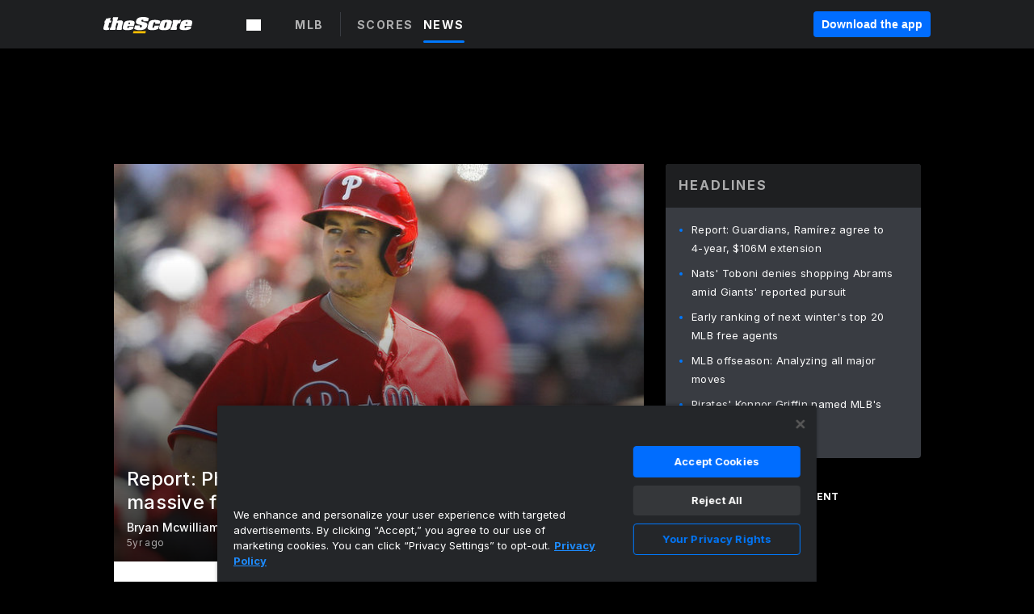

--- FILE ---
content_type: text/html; charset=utf-8
request_url: https://www.thescore.com/mlb/news/2060069
body_size: 102440
content:
<!DOCTYPE html><html lang="en"><head><script type="56a27cebb10061a1bcd04078-text/javascript">
      window.dataLayer = window.dataLayer || [];
      function gtag(){dataLayer.push(arguments);}

      gtag('consent', 'default', {
          ad_storage: "denied",
          analytics_storage: "denied",
          functionality_storage: "denied",
          personalization_storage: "denied",
          security_storage: "denied",
          ad_user_data: “denied”,
          ad_personalization: “denied”,
          'wait_for_update': 500
      });
</script><script type="56a27cebb10061a1bcd04078-text/javascript" src="https://cdn.cookielaw.org/consent/0190bc90-bc78-77c9-88aa-94174b82975e/OtAutoBlock.js"></script><script src="https://cdn.cookielaw.org/scripttemplates/otSDKStub.js" type="56a27cebb10061a1bcd04078-text/javascript" charSet="UTF-8" data-domain-script="0190bc90-bc78-77c9-88aa-94174b82975e"></script><script type="56a27cebb10061a1bcd04078-text/javascript">
      function setupOneTrustClickHandlers() {
          const bannerAcceptBtn = document.getElementById('onetrust-accept-btn-handler');
          const bannerCloseBtn = document.getElementsByClassName(
            'onetrust-close-btn-handler ot-close-icon banner-close-button'
          )[0];
          const pcRejectAllBtn = document.getElementsByClassName('ot-pc-refuse-all-handler')[0];
          const pcSaveBtn = document.getElementsByClassName(
            'save-preference-btn-handler onetrust-close-btn-handler'
          )[0];
          if (bannerAcceptBtn) {
            bannerAcceptBtn.addEventListener('click', () => {
              location.reload();
            });
          }
          if (bannerCloseBtn) {
            bannerCloseBtn.addEventListener('click', () => {
              location.reload();
            });
          }
          if (pcRejectAllBtn) {
            pcRejectAllBtn.addEventListener('click', () => {
              location.reload();
            });
          }
          if (pcSaveBtn) {
            pcSaveBtn.addEventListener('click', () => {
              setTimeout(() => {
                location.reload();
              }, 200); // quick timeout so that the consent receipt can be sent and the cookie can be updated
            });
          }
      }
      function OnetrustAdsConsent(){
          if(googletag.apiReady){
              if(OptanonActiveGroups.match(/,C0004,/)){
                  googletag.pubads().setPrivacySettings({nonPersonalizedAds:false});
                  googletag.pubads().refresh();
                }
              else{
                  googletag.pubads().setPrivacySettings({nonPersonalizedAds:true});
                  googletag.pubads().refresh();
              }
          }
          else{
              setTimeout(()=>OnetrustAdsConsent(),100);
          }
      }
      function OptanonWrapper(){
          setupOneTrustClickHandlers();
          OnetrustAdsConsent();
      }
    </script><script src="https://cdn.cookielaw.org/opt-out/otCCPAiab.js" type="56a27cebb10061a1bcd04078-text/javascript" charSet="UTF-8" ccpa-opt-out-ids="C0004" ccpa-opt-out-geo="all" ccpa-opt-out-lspa="false"></script><style>body {
  font-family: "Inter", sans-serif;
  background: #000;
  color: #fff;
  font-weight: 700;
  margin: 0;
  height: 100%;
}

a {
  text-decoration: none;
}

.Layout__skipToContentLink--34Mby {
  background: #006dff;
  color: #fff;
  left: 50%;
  padding: 8px;
  position: absolute;
  transform: translate(-50%, -100%);
  transition: transform 0.3s;
  z-index: 100;
}

.Layout__skipToContentLink--34Mby:focus {
  background-color: #005abe;
  transform: translate(-50%, 0%);
  outline: 2px solid #fff;
}

.Layout__headerContainer--2D6jQ {
  z-index: 3;
}

.Layout__header--15jBU {
  width: 100%;
  height: 63px;
  background-color: #1e1f21;
  box-shadow: 0 2px 6px 0 rgba(0, 0, 0, 0.5);
  display: flex;
  flex-direction: row;
  align-items: center;
  justify-content: center;
  position: fixed;
  z-index: 2;
}

.Layout__container--3VRLs {
  display: flex;
  min-height: 100vh;
  flex-direction: column;
}

.Layout__headercontainer--36Tvx {
  display: flex;
  max-width: 960px;
  align-items: center;
  justify-content: space-between;
  flex: 1 1 auto;
  margin: 0 auto;
  padding: 0 16px;
}

.Layout__downloadButton--o0OSi {
  background: #0078fd;
  width: 130px;
  height: 30px;
  border: none;
  font-size: 12px;
  color: #fff;
  display: block;
  cursor: pointer;
}

.Layout__logo--1W9FE {
  width: 130px;
  height: 24px;
  background: url(/static/vectors/thescore-logo.svg) 0 0 no-repeat;
  display: block;
  background-size: auto 225%;
}

.Layout__container--3VRLs {
  margin: 0 auto;
  overflow: hidden;
  width: 100%;
}

.Layout__content--2Vbni {
  display: flex;
  flex: 1;
  flex-direction: column;
  max-width: 1024px;
  min-height: 80vh;
  margin: 0 auto;
  width: 100%;
}

.Layout__footer--rY2uY {
  width: 100%;
}

.Layout__interstitialContainer--3CE1P {
  z-index: 10;
}

@media (max-width: 768px) {
  .Layout__desktopView--1ftg4 {
    display: none;
  }
}
@media (min-width: 768px) {
  .Layout__header--15jBU {
    margin-bottom: 32px;
  }
  .Layout__headercontainer--36Tvx {
    padding: 0 32px;
  }
}
@media (max-width: 1200px) {
  .Layout__container--3VRLs {
    background: #000 !important;
  }
}</style><style>/* latin-ext */
@font-face {
  font-family: "Roboto";
  font-style: italic;
  font-weight: 400;
  src: local("Roboto Italic"), local("Roboto-Italic"), local("sans-serif"), url(https://fonts.gstatic.com/s/roboto/v18/vSzulfKSK0LLjjfeaxcREhkAz4rYn47Zy2rvigWQf6w.woff2) format("woff2");
  unicode-range: U100-24f, U1-1eff, U20a0-20ab, U20ad-20cf, U2c60-2c7f, UA720-A7FF;
}
/* latin */
@font-face {
  font-family: "Roboto";
  font-style: italic;
  font-weight: 400;
  src: local("Roboto Italic"), local("Roboto-Italic"), local("sans-serif"), url(https://fonts.gstatic.com/s/roboto/v18/vPcynSL0qHq_6dX7lKVByXYhjbSpvc47ee6xR_80Hnw.woff2) format("woff2");
  unicode-range: U0-0ff, U131, U152-153, U2c6, U2da, U2dc, U2000-206f, U2074, U20ac, U2212, U2215;
}
/* latin-ext */
@font-face {
  font-family: "Roboto";
  font-style: normal;
  font-weight: 300;
  src: local("Roboto Light"), local("Roboto-Light"), local("sans-serif-light"), url(https://fonts.gstatic.com/s/roboto/v18/Pru33qjShpZSmG3z6VYwnYX0hVgzZQUfRDuZrPvH3D8.woff2) format("woff2");
  unicode-range: U100-24f, U1-1eff, U20a0-20ab, U20ad-20cf, U2c60-2c7f, UA720-A7FF;
}
/* latin */
@font-face {
  font-family: "Roboto";
  font-style: normal;
  font-weight: 300;
  src: local("Roboto Light"), local("Roboto-Light"), local("sans-serif-light"), url(https://fonts.gstatic.com/s/roboto/v18/Hgo13k-tfSpn0qi1SFdUfZBw1xU1rKptJj_0jans920.woff2) format("woff2");
  unicode-range: U0-0ff, U131, U152-153, U2c6, U2da, U2dc, U2000-206f, U2074, U20ac, U2212, U2215;
}
/* latin-ext */
@font-face {
  font-family: "Roboto";
  font-style: normal;
  font-weight: 400;
  src: local("Roboto"), local("Roboto-Regular"), local("sans-serif"), url(https://fonts.gstatic.com/s/roboto/v18/Ks_cVxiCiwUWVsFWFA3Bjn-_kf6ByYO6CLYdB4HQE-Y.woff2) format("woff2");
  unicode-range: U100-24f, U1-1eff, U20a0-20ab, U20ad-20cf, U2c60-2c7f, UA720-A7FF;
}
/* latin */
@font-face {
  font-family: "Roboto";
  font-style: normal;
  font-weight: 400;
  src: local("Roboto"), local("Roboto-Regular"), local("sans-serif"), url(https://fonts.gstatic.com/s/roboto/v18/oMMgfZMQthOryQo9n22dcuvvDin1pK8aKteLpeZ5c0A.woff2) format("woff2");
  unicode-range: U0-0ff, U131, U152-153, U2c6, U2da, U2dc, U2000-206f, U2074, U20ac, U2212, U2215;
}
/* latin-ext */
@font-face {
  font-family: "Roboto";
  font-style: normal;
  font-weight: 500;
  src: local("Roboto Medium"), local("Roboto-Medium"), local("sans-serif-medium"), url(https://fonts.gstatic.com/s/roboto/v18/oOeFwZNlrTefzLYmlVV1UIX0hVgzZQUfRDuZrPvH3D8.woff2) format("woff2");
  unicode-range: U100-24f, U1-1eff, U20a0-20ab, U20ad-20cf, U2c60-2c7f, UA720-A7FF;
}
/* latin */
@font-face {
  font-family: "Roboto";
  font-style: normal;
  font-weight: 500;
  src: local("Roboto Medium"), local("Roboto-Medium"), local("sans-serif-medium"), url(https://fonts.gstatic.com/s/roboto/v18/RxZJdnzeo3R5zSexge8UUZBw1xU1rKptJj_0jans920.woff2) format("woff2");
  unicode-range: U0-0ff, U131, U152-153, U2c6, U2da, U2dc, U2000-206f, U2074, U20ac, U2212, U2215;
}
/* latin-ext */
@font-face {
  font-family: "Roboto";
  font-style: normal;
  font-weight: 700;
  src: local("Roboto Bold"), local("Roboto-Bold"), local("sans-serif"), url(https://fonts.gstatic.com/s/roboto/v18/97uahxiqZRoncBaCEI3aW4X0hVgzZQUfRDuZrPvH3D8.woff2) format("woff2");
  unicode-range: U100-24f, U1-1eff, U20a0-20ab, U20ad-20cf, U2c60-2c7f, UA720-A7FF;
}
/* latin */
@font-face {
  font-family: "Roboto";
  font-style: normal;
  font-weight: 700;
  src: local("Roboto Bold"), local("Roboto-Bold"), local("sans-serif"), url(https://fonts.gstatic.com/s/roboto/v18/d-6IYplOFocCacKzxwXSOJBw1xU1rKptJj_0jans920.woff2) format("woff2");
  unicode-range: U0-0ff, U131, U152-153, U2c6, U2da, U2dc, U2000-206f, U2074, U20ac, U2212, U2215;
}
/* latin-ext */
@font-face {
  font-family: "Roboto Condensed";
  font-style: normal;
  font-weight: 400;
  src: local("Roboto Condensed"), local("RobotoCondensed-Regular"), local("sans-serif-condensed"), url(https://fonts.gstatic.com/s/robotocondensed/v16/Zd2E9abXLFGSr9G3YK2MsNKDSU5nPdoBdru70FiVyb0.woff2) format("woff2");
  unicode-range: U100-24f, U1-1eff, U20a0-20ab, U20ad-20cf, U2c60-2c7f, UA720-A7FF;
}
/* latin */
@font-face {
  font-family: "Roboto Condensed";
  font-style: normal;
  font-weight: 400;
  src: local("Roboto Condensed"), local("RobotoCondensed-Regular"), local("sans-serif-condensed"), url(https://fonts.gstatic.com/s/robotocondensed/v16/Zd2E9abXLFGSr9G3YK2MsH4vxAoi6d67T_UKWi0EoHQ.woff2) format("woff2");
  unicode-range: U0-0ff, U131, U152-153, U2c6, U2da, U2dc, U2000-206f, U2074, U20ac, U2212, U2215;
}
/* latin-ext */
@font-face {
  font-family: "Inconsolata";
  font-style: normal;
  font-weight: 400;
  src: local("Inconsolata Regular"), local("Inconsolata-Regular"), url(https://fonts.gstatic.com/s/inconsolata/v16/QldKNThLqRwH-OJ1UHjlKGlX5qhExfHwNJU.woff2) format("woff2");
  unicode-range: U100-24f, U259, U1-1eff, U2020, U20a0-20ab, U20ad-20cf, U2113, U2c60-2c7f, UA720-A7FF;
}
/* latin */
@font-face {
  font-family: "Inconsolata";
  font-style: normal;
  font-weight: 400;
  src: local("Inconsolata Regular"), local("Inconsolata-Regular"), url(https://fonts.gstatic.com/s/inconsolata/v16/QldKNThLqRwH-OJ1UHjlKGlZ5qhExfHw.woff2) format("woff2");
  unicode-range: U0-0ff, U131, U152-153, U2bb-2bc, U2c6, U2da, U2dc, U2000-206f, U2074, U20ac, U2122, U2191, U2193, U2212, U2215, UFEFF, UFFFD;
}
/* latin-ext */
@font-face {
  font-family: "Inconsolata";
  font-style: normal;
  font-weight: 700;
  src: local("Inconsolata Bold"), local("Inconsolata-Bold"), url(https://fonts.gstatic.com/s/inconsolata/v16/QldXNThLqRwH-OJ1UHjlKGHiw71n5_zaDpwm80E.woff2) format("woff2");
  unicode-range: U100-24f, U259, U1-1eff, U2020, U20a0-20ab, U20ad-20cf, U2113, U2c60-2c7f, UA720-A7FF;
}
/* latin */
@font-face {
  font-family: "Inconsolata";
  font-style: normal;
  font-weight: 700;
  src: local("Inconsolata Bold"), local("Inconsolata-Bold"), url(https://fonts.gstatic.com/s/inconsolata/v16/QldXNThLqRwH-OJ1UHjlKGHiw71p5_zaDpwm.woff2) format("woff2");
  unicode-range: U0-0ff, U131, U152-153, U2bb-2bc, U2c6, U2da, U2dc, U2000-206f, U2074, U20ac, U2122, U2191, U2193, U2212, U2215, UFEFF, UFFFD;
}</style><link rel="preconnect" href="https://fonts.gstatic.com"/><link href="https://fonts.googleapis.com/css2?family=Inter:wght@400;500;700&amp;display=swap" rel="stylesheet"/><link rel="preload" href="/static/css/grid.css" as="style"/><link rel="preload" href="/static/css/layout.css" as="style"/><meta charSet="utf-8"/><meta property="fb:app_id" content="124052647629735"/><meta property="og:site_name" content="theScore.com"/><meta name="viewport" content="initial-scale=1.0, width=device-width"/><link rel="icon" type="image/png" href="/static/images/favicon.png"/><meta name="google-site-verification" content="WHL02URiqh7UHOzRkgsUZzloEHa6suq6EBCn4m5JFGw"/><script class="kxct" data-id="tl6mtrbuw" data-timing="async" data-version="3.0" type="56a27cebb10061a1bcd04078-text/javascript">
  window.Krux||((Krux=function(){Krux.q.push(arguments)}).q=[]);
  (function(){
    var k=document.createElement('script');k.type='text/javascript';k.async=true;
    k.src=(location.protocol==='https:'?'https:':'http:')+'//cdn.krxd.net/controltag/tl6mtrbuw.js';
    var s=document.getElementsByTagName('script')[0];s.parentNode.insertBefore(k,s);
  }());
</script><style>.Header__header--3AxUE {
  width: 100%;
  background-color: #1e1f21;
  display: flex;
  flex-direction: row;
  align-items: center;
  justify-content: center;
  z-index: 2;
  height: 60px;
}

.Header__headerWrap--1FpXt {
  width: 100%;
  height: auto;
  display: flex;
  flex-direction: column;
  background-color: #1e1f21;
  box-shadow: 0 2px 6px 0 rgba(0, 0, 0, 0.5);
}

.Header__logoNavBox--2Xi97 {
  display: flex;
  flex-direction: row;
  align-items: center;
}

.Header__logoInner--2i1J7 {
  align-items: center;
  display: flex;
}

.Header__navContainer--3Nbf6 {
  padding-left: 0;
}

.Header__headerWrap--1FpXt.Header__fixed--2j7PU {
  position: fixed;
}

.Header__headerContainer--yilsM {
  display: flex;
  max-width: 1024px;
  align-items: center;
  justify-content: space-between;
  flex: 1 1 auto;
  margin: 0 auto;
  padding: 0 16px;
  z-index: 2;
}

.Header__scheduleWrap--3KRVz {
  max-width: 1024px;
  margin: 0 16px;
}

.Header__downloadButton--2ZRMD {
  background: #0078fd;
  width: 113px;
  height: 34px;
  border: none;
  font-size: 12px;
  color: #fff;
  display: block;
  cursor: pointer;
}

.Header__logoWrapper--RVaMd {
  padding-top: 2px;
}

.Header__logo--3szyq {
  width: 110px;
  height: 24px;
  background: url(/static/vectors/thescore-logo.svg) 0 2px no-repeat;
  display: block;
  background-size: auto 190%;
}

.Header__hideOnDesktop--239HN {
  display: none;
}

@media (min-width: 992px) {
  .Header__scheduleWrap--3KRVz {
    margin: 0 auto;
  }
}
@media (max-width: 992px) {
  .Header__hideOnMobile--38_eK {
    display: none;
  }
  .Header__hideOnDesktop--239HN {
    display: block;
  }
}</style><style>.ShowBreakingNews__root--WJk-T {
  z-index: 3;
  position: fixed;
}</style><style>/*
  Chevrons in CSS: https://codepen.io/anon/pen/rYGWGY
*/
.DesktopMenu__chevron--GWSEw::before {
  border-style: solid;
  border-width: 0.15em 0.15em 0 0;
  content: "";
  display: inline-block;
  height: 0.35em;
  left: 0.15em;
  position: relative;
  top: 0;
  transform: rotate(-45deg);
  vertical-align: top;
  width: 0.35em;
  margin-top: 0.3em;
}

.DesktopMenu__chevron--GWSEw.DesktopMenu__bottom--1RUm5::before {
  top: 0;
  transform: rotate(135deg);
}

.DesktopMenu__hamburgerWrapper--2jaHU {
  background-color: transparent;
  margin-left: -16px;
  padding: 22px;
  position: relative;
  top: 2px;
}

.DesktopMenu__hamburgerWrapper--2jaHU:focus {
  outline: 2px solid #fff;
}

.DesktopMenu__highlight--2uOKF {
  margin-left: -5px;
  padding: 5px;
  border-radius: 2px;
  width: 110px;
  display: inline-block;
  background-color: rgb(62, 62, 70);
}

.DesktopMenu__chevron--GWSEw {
  padding-left: 5px;
}

.DesktopMenu__dropdownMenu--1u-qp {
  position: absolute;
  top: 100%;
  left: 0;
  background-color: #141414;
  z-index: 100;
  height: auto;
  cursor: initial;
  box-shadow: 2px 1px 5px 3px rgba(30, 31, 33, 0.25);
}
.DesktopMenu__dropdownMenu--1u-qp a:focus {
  outline: 1px solid #fff;
}

.DesktopMenu__flexWrapper--364lc {
  align-items: center;
  display: flex;
}

.DesktopMenu__dropdownMenus--sl072 {
  align-items: baseline;
}

.DesktopMenu__dropdownWrapper--3o1J9 {
  display: flex;
  padding: 20px;
  width: 850px;
}

.DesktopMenu__dropdownWrapper--3o1J9 > :first-child {
  width: 120px;
}

.DesktopMenu__mainMenu--3LU1u {
  -webkit-font-smoothing: antialiased;
  margin: 0 auto;
  position: relative;
  height: 60px;
  font-size: 13px;
  font-weight: 700;
  letter-spacing: 0.3px;
  line-height: 1.27;
  text-align: center;
  color: #f9f9f9;
  padding: 0 0 0 16px;
  cursor: pointer;
  display: flex;
  margin-left: 25px;
}

.DesktopMenu__leagues--275E- {
  flex: 1;
}

.DesktopMenu__divider--2ILjp {
  border-right: 1px solid #393c42;
  height: 30px;
  margin: 0 20px 0 0;
  padding: 0 20px;
}

.DesktopMenu__mainMenu--3LU1u ul {
  list-style: none;
  padding: 0;
  margin: 0;
}

.DesktopMenu__mainMenu--3LU1u.DesktopMenu__hide--p0oNT::after {
  display: none;
}

.DesktopMenu__mainMenu--3LU1u:focus {
  outline: none;
}

.DesktopMenu__menuButton--17JlI {
  position: relative;
  align-items: center;
  display: flex;
}

.DesktopMenu__menuButton--17JlI:focus {
  outline: none;
}

.DesktopMenu__menuHeader--2BAds {
  font-size: 16px;
  font-weight: 500;
  line-height: 1.4;
  letter-spacing: normal;
  text-align: left;
  padding-bottom: 10px;
  margin: 0;
  color: #fff;
}

.DesktopMenu__menuElement--Ixe-8 {
  opacity: 0.65;
  font-weight: 700;
  font-size: 13px;
  line-height: 1.43;
  letter-spacing: 1.5px;
  text-align: left;
  color: #f9f9f9;
  cursor: pointer;
  padding: 6px 0;
  text-transform: uppercase;
  display: flex;
  align-items: center;
}

.DesktopMenu__menuElement--Ixe-8:focus {
  outline: none;
}

.DesktopMenu__menuElement--Ixe-8:hover {
  opacity: 1;
}

.DesktopMenu__leagueHeader--2PlsL {
  -webkit-font-smoothing: antialiased;
  font-size: 14px;
  font-weight: 700;
  line-height: 1.38;
  letter-spacing: 1.5px;
  color: rgba(255, 255, 255, 0.65);
}

.DesktopMenu__leagueElement--1v_mZ {
  flex: 1;
}
.DesktopMenu__leagueElement--1v_mZ li {
  border-bottom: 1px solid #393c42;
}
.DesktopMenu__leagueElement--1v_mZ:first-child {
  margin-right: 20px;
}

.DesktopMenu__leagueIcon--1VRSr {
  width: 14px;
  height: 14px;
  display: inline-block;
  margin-right: 10px;
  background-color: #fff;
  position: relative;
  min-width: 14px;
  min-height: 14px;
}

.DesktopMenu__selected--LN__k .DesktopMenu__leagueIcon--1VRSr {
  background-color: #0078fd;
}

.DesktopMenu__selected--LN__k.DesktopMenu__menuElement--Ixe-8 {
  opacity: 1;
}

.DesktopMenu__leagueMenu--15QaT {
  -webkit-font-smoothing: antialiased;
  position: relative;
  height: 60px;
  font-size: 13px;
  font-weight: 700;
  letter-spacing: 0.3px;
  line-height: 1.27;
  text-align: center;
  color: #f9f9f9;
  cursor: pointer;
  display: -ms-flexbox;
  display: flex;
  background-color: transparent;
  align-items: center;
}

.DesktopMenu__leagueMenu--15QaT .DesktopMenu__dropdownMenu--1u-qp {
  width: auto;
  min-width: 150px;
}

.DesktopMenu__hoverMenu--1EYKj {
  background-color: #3a3d40;
}

.DesktopMenu__auto--2nbcs {
  mask: url("/static/vectors/sportIcons/auto.svg") no-repeat 0 0/cover;
}

.DesktopMenu__baseball--157ve {
  mask: url("/static/vectors/sportIcons/baseball.svg") no-repeat 0 0/cover;
}

.DesktopMenu__basketball--1fsGj {
  mask: url("/static/images/sportIcons/basketball@2x.png") no-repeat 0 0/cover;
}

.DesktopMenu__football--5C_7U {
  mask: url("/static/images/sportIcons/football@2x.png") no-repeat 0 0/cover;
}

.DesktopMenu__golf--Vrkem {
  mask: url("/static/vectors/sportIcons/golf.svg") no-repeat 0 0/cover;
}

.DesktopMenu__hockey--ijg_I {
  mask: url("/static/vectors/sportIcons/hockey.svg") no-repeat 0 0/cover;
}

.DesktopMenu__mma--1agJg {
  mask: url("/static/vectors/sportIcons/mma.svg") no-repeat 0 0/cover;
}

.DesktopMenu__soccer--19nh1 {
  mask: url("/static/images/sportIcons/soccer@2x.png") no-repeat 0 0/cover;
}

.DesktopMenu__tennis--2ebXP {
  mask: url("/static/vectors/sportIcons/tennis.svg") no-repeat 0 0/cover;
}

.DesktopMenu__hamburger--1G9cL {
  width: 18px;
  margin-right: 0;
  mask: url("/static/vectors/menu.svg") no-repeat 0 0/cover;
}

.DesktopMenu__link--jhJVn:focus {
  outline: 2px solid #fff;
}

.DesktopMenu__menuElementInnerContainer--dxs5h {
  align-items: center;
  display: flex;
  flex: 1;
  justify-content: space-between;
}</style><style>.GetTheAppModal__desktopView--4RSQi {
  display: none;
}

.GetTheAppModal__mobileView--ERBHC {
  display: block;
}

.GetTheAppModal__overlay--s7K52 {
  background-color: rgba(0, 0, 0, 0.3);
  position: fixed;
  top: 0;
  left: 0;
  width: 100vw;
  height: 100vh;
  z-index: 100;
}

.GetTheAppModal__thankYouMessage--3ENwT {
  width: 100%;
  height: 100%;
  text-align: center;
  font-size: 25px;
  font-weight: 400;
  margin-top: 220px;
}

.GetTheAppModal__modalContainer--Noqwb {
  position: absolute;
  background-color: #f9f9f9;
  left: calc(50% - 400px);
  top: calc(50% - 270px);
  width: 800px;
  height: 540px;
  border-radius: 8px;
  background-image: linear-gradient(to bottom, #f9f9f9, #eee);
  color: #000;
  box-shadow: 0 0 25px #000;
  transition: 1s;
}
.GetTheAppModal__modalContainer--Noqwb:focus {
  outline: 0;
}
.GetTheAppModal__modalContainer--Noqwb .GetTheAppModal__closeX--33p5P {
  position: absolute;
  right: 16px;
  top: 16px;
  font-size: 22px;
  cursor: pointer;
  padding: 0 2px;
}
body.user-is-tabbing .GetTheAppModal__modalContainer--Noqwb .GetTheAppModal__closeX--33p5P:focus {
  outline: 2px solid #1e1f21;
}
.GetTheAppModal__modalContainer--Noqwb .GetTheAppModal__closeX--33p5P:hover {
  color: #ddd;
}
.GetTheAppModal__modalContainer--Noqwb .GetTheAppModal__appRatingContainer--1_EFr .GetTheAppModal__appTitle--1XXmt {
  font-weight: 700;
}
.GetTheAppModal__modalContainer--Noqwb .GetTheAppModal__appRatingContainer--1_EFr .GetTheAppModal__appDownloads--2Gavz {
  font-size: 12px;
}
.GetTheAppModal__modalContainer--Noqwb .GetTheAppModal__appRatingContainer--1_EFr .GetTheAppModal__appIcon--xrudK {
  float: left;
  vertical-align: top;
  margin-right: 7px;
}
.GetTheAppModal__modalContainer--Noqwb .GetTheAppModal__appRatingContainer--1_EFr img {
  padding-left: 3px;
}
.GetTheAppModal__modalContainer--Noqwb .GetTheAppModal__title--3KxsL {
  width: 560px;
  height: 76px;
  font-size: 32px;
  text-align: center;
  color: #393c42;
  margin: 0 auto;
  margin-top: 40px;
  margin-bottom: 40px;
}
.GetTheAppModal__modalContainer--Noqwb .GetTheAppModal__sendButton--2A1jf {
  text-align: center;
  margin-top: 15px;
  box-sizing: border-box;
  width: 180px;
  height: 52px;
  border-radius: 4px;
  background-color: #006dff;
  font-size: 16px;
  font-weight: 700;
  color: #fff;
  cursor: pointer;
}
.GetTheAppModal__modalContainer--Noqwb .GetTheAppModal__sendButton--2A1jf:hover {
  background-color: #005abe;
}
body.user-is-tabbing .GetTheAppModal__modalContainer--Noqwb .GetTheAppModal__sendButton--2A1jf:focus {
  box-shadow: 0 0 0 2px #1e1f21;
}
.GetTheAppModal__modalContainer--Noqwb .GetTheAppModal__promptMessage--XuCvX {
  margin-top: 5px;
}
.GetTheAppModal__modalContainer--Noqwb .GetTheAppModal__signupContainer--1h4xV {
  font-size: 14px;
  font-weight: 400;
  vertical-align: top;
  padding: 0 38px;
  display: inline-block;
  box-sizing: border-box;
  width: 500px;
}
.GetTheAppModal__modalContainer--Noqwb .GetTheAppModal__signupContainer--1h4xV .GetTheAppModal__switchContainer--2Mjyq {
  cursor: pointer;
  margin: 20px 0;
  width: 362px;
  height: 52px;
  border-radius: 26px;
  border: solid 1px #f9f9f9;
}
.GetTheAppModal__modalContainer--Noqwb .GetTheAppModal__signupContainer--1h4xV .GetTheAppModal__switchOn--3uL6B {
  font-size: 16px;
  display: inline-block;
  text-align: center;
  box-sizing: border-box;
  color: #fff;
  width: 181px;
  height: 52px;
  border-radius: 26px;
  background-color: #aaa;
}
.GetTheAppModal__modalContainer--Noqwb .GetTheAppModal__signupContainer--1h4xV .GetTheAppModal__switchOn--3uL6B:focus {
  outline: 0;
}
.GetTheAppModal__modalContainer--Noqwb .GetTheAppModal__signupContainer--1h4xV .GetTheAppModal__switchOff--3b48R {
  font-size: 16px;
  display: inline-block;
  text-align: center;
  box-sizing: border-box;
  color: #fff;
  width: 181px;
  height: 52px;
  border-radius: 26px;
  color: #393c42;
}
.GetTheAppModal__modalContainer--Noqwb .GetTheAppModal__signupContainer--1h4xV .GetTheAppModal__switchOff--3b48R:focus {
  outline: 0;
}
.GetTheAppModal__modalContainer--Noqwb .GetTheAppModal__signupContainer--1h4xV input {
  font-size: 16px;
  margin-top: 15px;
  padding: 13px;
  border: 1px solid #acacac;
  border-radius: 5px;
  width: 280px;
}
.GetTheAppModal__modalContainer--Noqwb .GetTheAppModal__signupContainer--1h4xV select {
  font-size: 16px;
  margin-right: 15px;
}
.GetTheAppModal__modalContainer--Noqwb .GetTheAppModal__mobileImageContainer--1co_5 {
  display: inline-block;
  width: 275px;
}
.GetTheAppModal__modalContainer--Noqwb .GetTheAppModal__getAppStores--1URXu {
  margin: 10px 0;
}
.GetTheAppModal__modalContainer--Noqwb .GetTheAppModal__getAppStores--1URXu ul {
  margin: 0;
  padding: 0;
  list-style: none;
}
.GetTheAppModal__modalContainer--Noqwb .GetTheAppModal__getAppStores--1URXu li {
  margin-right: 5px;
  display: inline-block;
}

.GetTheAppModal__getTheAppButton--1tOrV {
  background-color: #006dff;
  margin-left: -100px;
  height: 32px;
  border: none;
  font-size: 14px;
  color: #fff;
  display: block;
  cursor: pointer;
  text-align: center;
  font-weight: 700;
  line-height: 32px;
  border-radius: 4px;
  padding: 0 10px;
}
.GetTheAppModal__getTheAppButton--1tOrV:hover {
  background-color: #005abe;
}
body.user-is-tabbing .GetTheAppModal__getTheAppButton--1tOrV:focus {
  box-shadow: 0 0 0 2px #fff;
}

.GetTheAppModal__appStoreButton--uC06M {
  display: inline-block;
}
.GetTheAppModal__appStoreButton--uC06M img {
  vertical-align: bottom;
}
body.user-is-tabbing .GetTheAppModal__appStoreButton--uC06M:focus {
  outline: 2px solid #3290fc;
}

@media (max-width: 768px) {
  .GetTheAppModal__modalContainer--Noqwb {
    left: 0;
    top: 0;
    width: 100%;
    height: 100%;
    border-radius: 0;
  }
  .GetTheAppModal__modalContainer--Noqwb .GetTheAppModal__title--3KxsL {
    width: auto;
    height: auto;
    font-size: 26px;
    margin-top: 0;
  }
  .GetTheAppModal__modalContainer--Noqwb .GetTheAppModal__signupContainer--1h4xV {
    width: auto;
    padding: 0;
  }
  .GetTheAppModal__modalContainer--Noqwb .GetTheAppModal__signupContainer--1h4xV input {
    width: 100%;
    box-sizing: border-box;
  }
  .GetTheAppModal__modalContainer--Noqwb .GetTheAppModal__sendButton--2A1jf {
    width: 100%;
  }
  .GetTheAppModal__modalContainer--Noqwb .GetTheAppModal__getAppStores--1URXu {
    margin: 50px 0;
    text-align: center;
  }
  .GetTheAppModal__modalContainer--Noqwb .GetTheAppModal__mobileImageContainer--1co_5 {
    display: block;
    text-align: center;
    width: 100%;
  }
  .GetTheAppModal__modalContentContainer--OtLNJ {
    padding: 50px 10px 10px;
    height: 100%;
    max-width: 400px;
    margin: 0 auto;
    overflow: auto;
  }
}</style><style>.Nav__nav--2HXbc {
  align-items: center;
  display: flex;
  height: 38px;
  max-width: 720px;
  justify-content: left;
  padding: 0 16px;
}

.Nav__desktopMenu--adRpn {
  display: none;
}

.Nav__subNavWrap--1GJe0 {
  height: 100%;
  min-width: 0;
  max-width: 100%;
}

@media (min-width: 992px) {
  .Nav__nav--2HXbc {
    margin: 0;
    justify-content: start;
    z-index: 2;
  }
  .Nav__desktopMenu--adRpn {
    display: block;
  }
  .Nav__mobileMenu--1AdSC {
    display: none;
  }
}</style><style>.SubNav__link--1XEsc:focus {
  box-shadow: inset 0 0 0 2px #fff;
  outline: none;
}</style><style> {
  /*
   * Container style
   */
  /*
   * Scrollbar rail styles
   */
  /*
   * Scrollbar thumb styles
   */
  /* MS supports */
}
.ps {
  overflow: hidden !important;
  overflow-anchor: none;
  -ms-overflow-style: none;
  touch-action: auto;
  -ms-touch-action: auto;
}
.ps__rail-x {
  display: none;
  opacity: 0;
  transition: background-color 0.2s linear, opacity 0.2s linear;
  -webkit-transition: background-color 0.2s linear, opacity 0.2s linear;
  height: 15px;
  /* there must be 'bottom' or 'top' for ps__rail-x */
  bottom: 0px;
  /* please don't change 'position' */
  position: absolute;
}
.ps__rail-y {
  display: none;
  opacity: 0;
  transition: background-color 0.2s linear, opacity 0.2s linear;
  -webkit-transition: background-color 0.2s linear, opacity 0.2s linear;
  width: 15px;
  /* there must be 'right' or 'left' for ps__rail-y */
  right: 0;
  /* please don't change 'position' */
  position: absolute;
}
.ps--active-x > .ps__rail-x,
.ps--active-y > .ps__rail-y {
  display: block;
  background-color: transparent;
}
.ps:hover > .ps__rail-x,
.ps:hover > .ps__rail-y,
.ps--focus > .ps__rail-x,
.ps--focus > .ps__rail-y,
.ps--scrolling-x > .ps__rail-x,
.ps--scrolling-y > .ps__rail-y {
  opacity: 0.6;
}
.ps .ps__rail-x:hover,
.ps .ps__rail-y:hover,
.ps .ps__rail-x:focus,
.ps .ps__rail-y:focus,
.ps .ps__rail-x.ps--clicking,
.ps .ps__rail-y.ps--clicking {
  background-color: #eee;
  opacity: 0.9;
}
.ps__thumb-x {
  background-color: #aaa;
  border-radius: 6px;
  transition: background-color 0.2s linear, height 0.2s ease-in-out;
  -webkit-transition: background-color 0.2s linear, height 0.2s ease-in-out;
  height: 6px;
  /* there must be 'bottom' for ps__thumb-x */
  bottom: 2px;
  /* please don't change 'position' */
  position: absolute;
}
.ps__thumb-y {
  background-color: #aaa;
  border-radius: 6px;
  transition: background-color 0.2s linear, width 0.2s ease-in-out;
  -webkit-transition: background-color 0.2s linear, width 0.2s ease-in-out;
  width: 6px;
  /* there must be 'right' for ps__thumb-y */
  right: 2px;
  /* please don't change 'position' */
  position: absolute;
}
.ps__rail-x:hover > .ps__thumb-x,
.ps__rail-x:focus > .ps__thumb-x,
.ps__rail-x.ps--clicking .ps__thumb-x {
  background-color: #999;
  height: 11px;
}
.ps__rail-y:hover > .ps__thumb-y,
.ps__rail-y:focus > .ps__thumb-y,
.ps__rail-y.ps--clicking .ps__thumb-y {
  background-color: #999;
  width: 11px;
}
@supports (-ms-overflow-style: none) {
  .ps {
    overflow: auto !important;
  }
}
@media screen and (-ms-high-contrast: active), (-ms-high-contrast: none) {
  .ps {
    overflow: auto !important;
  }
}
.ps .ps__rail-x:hover,
.ps .ps__rail-y:hover,
.ps .ps__rail-x:focus,
.ps .ps__rail-y:focus,
.ps .ps__rail-x.ps--clicking,
.ps .ps__rail-y.ps--clicking {
  background-color: transparent;
}

.ScrollMenu__scrollMenu--Dyi3i {
  -webkit-font-smoothing: antialiased;
  position: relative;
  display: flex;
  width: 100%;
}

.ScrollMenu__headingScrollWrapper--2fVpa {
  overflow: hidden;
  width: 100%;
  -webkit-overflow-scrolling: touch;
}

.ScrollMenu__headingScroll--1THJf {
  position: relative;
  display: flex;
  height: 100%;
  width: 100%;
  padding-bottom: 10px;
}

.ScrollMenu__scrollButton--275mg {
  top: 0;
  bottom: 0;
  flex-shrink: 0;
  cursor: pointer;
  background: no-repeat center/80% url(/static/vectors/desktop-arrow.svg);
  padding-left: 20px;
  margin-top: -10px;
  margin-left: 10px;
  margin-right: 0;
}

.ScrollMenu__hidden--2n9bO {
  display: hidden;
}

.ScrollMenu__scrollButton--275mg:focus {
  outline: none;
}

.ScrollMenu__scrollLeft--2PKKo {
  -moz-transform: scaleX(-1);
  -o-transform: scaleX(-1);
  -webkit-transform: scaleX(-1);
  transform: scaleX(-1);
  filter: FlipH;
  -ms-filter: "FlipH";
  margin-left: 0;
  margin-right: 10px;
}

@media only screen and (max-width: 768px) {
  .ScrollMenu__scrollButton--275mg {
    display: none;
  }
}</style><style>.ScrollMenuElement__firstCard--eHH6q {
  margin-left: 20px;
}

.ScrollMenuElement__headingBox--2RLss {
  cursor: pointer;
  display: inline-flex;
  align-items: center;
  position: relative;
  height: 38px;
  margin: 0 12px 0 0;
}

.ScrollMenuElement__headingBox--2RLss[role=button]:focus {
  outline: none;
  box-shadow: inset 0 0 0 2px #fff;
}

.ScrollMenuElement__headingBox--2RLss:focus {
  outline: none;
}

.ScrollMenuElement__heading--35tvp {
  white-space: nowrap;
  font-size: 11px;
  font-weight: 700;
  color: rgba(249, 249, 249, 0.65);
  -webkit-transition: color 0.3s;
  -moz-transition: color 0.3s;
  transition: color 0.3s;
}

.ScrollMenuElement__selected--3ROWz .ScrollMenuElement__heading--35tvp::after,
.ScrollMenuElement__headingBox--2RLss .ScrollMenuElement__heading--35tvp::after {
  position: absolute;
  bottom: 0;
  left: 0;
  right: 0;
  display: block;
  margin: 0 auto;
  height: 3px;
  background-color: #0078fd;
  content: "";
  border-radius: 1.5px;
}

.ScrollMenuElement__navMenu--uX4-L .ScrollMenuElement__heading--35tvp {
  font-size: 14px;
  letter-spacing: 1.5px;
  line-height: 1.38;
}

.ScrollMenuElement__navMenu--uX4-L .ScrollMenuElement__heading--35tvp::after {
  bottom: -4px;
}

.ScrollMenuElement__headingBox--2RLss .ScrollMenuElement__heading--35tvp::after {
  width: 0;
  opacity: 0;
  -webkit-transition: width 0.3s, opacity 0.6s;
  -moz-transition: width 0.3s, opacity 0.6s;
  transition: width 0.3s, opacity 0.6s;
}

@media (min-width: 768px) {
  .ScrollMenuElement__selected--3ROWz .ScrollMenuElement__heading--35tvp::after,
  .ScrollMenuElement__headingBox--2RLss:hover .ScrollMenuElement__heading--35tvp::after,
  .ScrollMenuElement__headingBox--2RLss:focus .ScrollMenuElement__heading--35tvp::after {
    opacity: 1;
    width: 100%;
  }
  .ScrollMenuElement__selected--3ROWz .ScrollMenuElement__heading--35tvp,
  .ScrollMenuElement__headingBox--2RLss:hover .ScrollMenuElement__heading--35tvp {
    color: white;
  }
  .ScrollMenuElement__navMenu--uX4-L .ScrollMenuElement__heading--35tvp::after {
    bottom: -4px;
  }
  .ScrollMenuElement__heading--35tvp {
    font-size: 13px;
  }
}
@media (max-width: 768px) {
  .ScrollMenuElement__selected--3ROWz .ScrollMenuElement__heading--35tvp::after,
  .ScrollMenuElement__heading--35tvp::after,
  .ScrollMenuElement__headingBox--2RLss:focus .ScrollMenuElement__heading--35tvp::after {
    opacity: 1;
    width: 100%;
  }
  .ScrollMenuElement__firstCard--eHH6q {
    margin-left: 12px;
  }
  .ScrollMenuElement__navMenu--uX4-L.ScrollMenuElement__headingBox--2RLss {
    margin-right: 10px;
  }
  .ScrollMenuElement__selected--3ROWz .ScrollMenuElement__heading--35tvp,
  .ScrollMenuElement__headingBox--2RLss {
    opacity: 1;
    color: white;
  }
  .ScrollMenuElement__heading--35tvp {
    font-size: 13px;
  }
  .ScrollMenuElement__navMenu--uX4-L .ScrollMenuElement__heading--35tvp::after {
    bottom: 0;
  }
  .ScrollMenuElement__navMenu--uX4-L .ScrollMenuElement__heading--35tvp {
    font-size: 14px;
  }
}</style><title>Report: Phillies unlikely to re-sign Realmuto due to massive financial losses | theScore.com</title><meta property="og:title" content="Report: Phillies unlikely to re-sign Realmuto due to massive financial losses"/><meta property="og:type" content="article"/><meta property="og:url" content="https://thescore.com/mlb/news/2060069"/><meta property="og:locale" content="en_CA"/><meta property="og:image" content="https://assets-cms.thescore.com/uploads/image/file/403730/w768xh576_GettyImages-1211343631.jpg?ts=1589464692"/><meta property="og:image:secure_url" content="https://assets-cms.thescore.com/uploads/image/file/403730/w768xh576_GettyImages-1211343631.jpg?ts=1589464692"/><meta property="og:image:type" content="image/jpeg"/><meta property="og:image:width" content="1280"/><meta property="og:image:height" content="966"/><meta property="og:description" content="It appears J.T. Realmuto will need to find a new home for next season.Philadelphia Phillies owner John Middleton recently said the club isn&#x27;t in a position to re-sign the catcher or any other big-ticket free agents due to suffering massive financial losses following the pandemic-shortened 2020 campaign without fans, reports Bill Madden of the New York Daily News.Madden initially reported Middleton citing the losses at nearly $2 billion. Meanwhile, a person familiar with the Phillies&#x27; finances said the team lost $145 million, according to Rob Maaddi of The Associated Press.Realmuto, who spent the past two seasons with the Phillies, is one of the top free agents available this offseason.The news is unlikely to go over well with outfielder Bryce Harper, who has been clamoring for the Phillies to re-sign Realmuto for several months. Fans, meanwhile, recently showed their displeasure toward their club when the backstop was left out of a Thanksgiving graphic.
Dear Phillies;We don’t care for pictures not including #TheBestCatcherInBaseball while we appreciate the Thanksgiving wishes, and we relay them into your families as well. The only correspondence we’d like this holiday season is, “Phillies Ink Realmuto”Sincerely Your Phans— SirVack (@SirVack) November 26, 2020
 Realmuto is drawing interest from several other clubs in free agency, including the Toronto Blue Jays and New York Mets, which further complicates matters for the Phillies.The 29-year-old has established himself as one of MLB&#x27;s elite catchers and is expected to acquire a hefty, multi-year contract even though teams remain unsure about how to distribute their payrolls ahead of 2021. Since 2018, Realmuto has authored a .274/.336/.489 slash line with 57 home runs and 189 RBIs. He also leads all qualified catchers in WAR and stolen bases during that same period, according to FanGraphs."/><meta name="twitter:card" content="summary_large_image"/><meta name="twitter:site" content="@theScore"/><meta name="twitter:title" content="Report: Phillies unlikely to re-sign Realmuto due to massive financial"/><meta name="twitter:description" content="It appears J.T. Realmuto will need to find a new home for next season.Philadelphia Phillies owner John Middleton recently said the club isn&#x27;t in a position to re-sign the catcher or any other big-ticket free agents due to suffering massive financial losses following the pandemic-shortened 2020 campaign without fans, reports Bill Madden of the New York Daily News.Madden initially reported Middleton citing the losses at nearly $2 billion. Meanwhile, a person familiar with the Phillies&#x27; finances said the team lost $145 million, according to Rob Maaddi of The Associated Press.Realmuto, who spent the past two seasons with the Phillies, is one of the top free agents available this offseason.The news is unlikely to go over well with outfielder Bryce Harper, who has been clamoring for the Phillies to re-sign Realmuto for several months. Fans, meanwhile, recently showed their displeasure toward their club when the backstop was left out of a Thanksgiving graphic.
Dear Phillies;We don’t care for pictures not including #TheBestCatcherInBaseball while we appreciate the Thanksgiving wishes, and we relay them into your families as well. The only correspondence we’d like this holiday season is, “Phillies Ink Realmuto”Sincerely Your Phans— SirVack (@SirVack) November 26, 2020
 Realmuto is drawing interest from several other clubs in free agency, including the Toronto Blue Jays and New York Mets, which further complicates matters for the Phillies.The 29-year-old has established himself as one of MLB&#x27;s elite catchers and is expected to acquire a hefty, multi-year contract even though teams remain unsure about how to distribute their payrolls ahead of 2021. Since 2018, Realmuto has authored a .274/.336/.489 slash line with 57 home runs and 189 RBIs. He also leads all qualified catchers in WAR and stolen bases during that same period, according to FanGraphs."/><meta name="twitter:image" content="https://assets-cms.thescore.com/uploads/image/file/403730/w768xh576_GettyImages-1211343631.jpg?ts=1589464692"/><meta name="description" content="Trending News &amp; Rumors for Football, Basketball, Baseball, Hockey, Soccer &amp; More"/><link rel="canonical" href="https://thescore.com/mlb/news/2060069"/><script type="application/ld+json">{
          
    "@context": "http://schema.org",
    "@type": "Article",
    "headline": "Report: Phillies unlikely to re-sign Realmuto due to massive financial losses",
    "mainEntityOfPage": "https://thescore.com/mlb/news/2060069",
    "description": "It appears J.T. Realmuto will need to find a new home for next season.Philadelphia Phillies owner John Middleton recently said the club isn't in a position to re-sign the catcher or any other big-ticket free agents due to suffering massive financial losses following the pandemic-shortened 2020 campaign without fans, reports Bill Madden of the New York Daily News.Madden initially reported Middleton citing the losses at nearly $2 billion. Meanwhile, a person familiar with the Phillies' finances said the team lost $145 million, according to Rob Maaddi of The Associated Press.Realmuto, who spent the past two seasons with the Phillies, is one of the top free agents available this offseason.The news is unlikely to go over well with outfielder Bryce Harper, who has been clamoring for the Phillies to re-sign Realmuto for several months. Fans, meanwhile, recently showed their displeasure toward their club when the backstop was left out of a Thanksgiving graphic.
Dear Phillies;We don’t care for pictures not including #TheBestCatcherInBaseball while we appreciate the Thanksgiving wishes, and we relay them into your families as well. The only correspondence we’d like this holiday season is, “Phillies Ink Realmuto”Sincerely Your Phans— SirVack (@SirVack) November 26, 2020
 Realmuto is drawing interest from several other clubs in free agency, including the Toronto Blue Jays and New York Mets, which further complicates matters for the Phillies.The 29-year-old has established himself as one of MLB's elite catchers and is expected to acquire a hefty, multi-year contract even though teams remain unsure about how to distribute their payrolls ahead of 2021. Since 2018, Realmuto has authored a .274/.336/.489 slash line with 57 home runs and 189 RBIs. He also leads all qualified catchers in WAR and stolen bases during that same period, according to FanGraphs.",
    "datePublished": "2020-11-28T18:26:28.000Z",
    "author": {
      "@type": "Person",
      "name": "Bryan Mcwilliam"
    },
  "dateModified": "2026-01-24T19:49:36.879Z",
      "image": {
        "@type": "ImageObject",
        "url": "https://assets-cms.thescore.com/uploads/image/file/403730/w768xh576_GettyImages-1211343631.jpg?ts=1589464692",
        "height": 576,
        "width": 768
      },
    
          "publisher": {
            "@type": "Organization",
            "name": "theScore",
            "logo": {
              "@type": "ImageObject",
              "url": "https://thescore-web-artifacts.s3.amazonaws.com/images/theScore-60px-h.png",
              "width": 330,
              "height": 60
            }
          }
        }</script><meta property="al:ios:url" content="thescore:///news/2060069"/><meta property="al:ios:app_store_id" content="285692706"/><meta property="al:ios:app_name" content="theScore App"/><meta property="al:android:url" content="thescore:///news/2060069"/><meta property="al:android:package" content="com.fivemobile.thescore"/><meta property="al:android:app_name" content="theScore App"/><style>.ArticleLeagueRiver__cardContainer--2Uo48 {
  padding-bottom: 30px;
}

.ArticleLeagueRiver__extraPadding--uW-eM {
  padding-top: 30px;
  padding-bottom: 60px;
}

.ArticleLeagueRiver__facebookPageBox--32eHy {
  display: block;
  text-align: center;
  margin-top: 10px;
}

.ArticleLeagueRiver__tickerImageWC--kokQr {
  display: inline-block;
  width: 158px;
  height: 72px;
  margin-right: 8px;
  vertical-align: top;
  background: url("/static/images/worldcupLookalike/ticker-wc.png");
}

.ArticleLeagueRiver__tickerImageLookalike--2_3Xa {
  display: inline-block;
  width: 158px;
  height: 72px;
  margin-right: 8px;
  vertical-align: top;
  background: url("/static/images/worldcupLookalike/ticker-wwcpdyll.png");
}

.ArticleLeagueRiver__tickerContainer--1ofGm {
  display: inline-block;
  width: 100%;
}

.ArticleLeagueRiver__ticker--3PCG2 {
  margin-bottom: 10px;
}

.ArticleLeagueRiver__hide--1zcFp {
  display: none;
}

.ArticleLeagueRiver__riverContainer--2Z-Dc {
  padding: 12px 0;
}

.ArticleLeagueRiver__riverHeader--3mvtJ {
  padding-top: 16px;
  padding-bottom: 16px;
  letter-spacing: 2px;
  font-size: 1em;
  color: #f9f9f9;
  font-weight: 400;
  opacity: 0.65;
}

.ArticleLeagueRiver__relatedNewsHeader--2jHxl {
  margin-bottom: 10px;
  position: relative;
  text-align: center;
  font-size: 1em;
}

.ArticleLeagueRiver__filterMenuWrapper--sPWS- {
  text-align: center;
}

.ArticleLeagueRiver__relatedNewsHeader--2jHxl::before {
  content: "";
  display: block;
  position: absolute;
  top: 50%;
  width: 20%;
  left: 8%;
  opacity: 0.2;
  transform: translateY(-50%);
  border-bottom: 4px solid #f9f9f9;
}

.ArticleLeagueRiver__relatedNewsHeader--2jHxl::after {
  content: "";
  display: block;
  position: absolute;
  top: 50%;
  width: 20%;
  right: 8%;
  opacity: 0.2;
  transform: translateY(-50%);
  border-bottom: 4px solid #f9f9f9;
}

.ArticleLeagueRiver__wrapLink--38BSA {
  display: none;
}

.ArticleLeagueRiver__wrapAdContainer--3gsOi {
  display: none;
}

.ArticleLeagueRiver__adContainer--jeR01 {
  display: none;
}

.ArticleLeagueRiver__storiesGrid--1H1-h {
  display: flex;
  flex-flow: row wrap;
  justify-content: space-between;
}
.ArticleLeagueRiver__storiesGrid--1H1-h .ArticleLeagueRiver__riverHeader--3mvtJ {
  flex-basis: 100%;
}

.ArticleLeagueRiver__newTopStories--3DyGQ {
  display: flex;
  flex-flow: row wrap;
  justify-content: space-between;
  align-content: flex-start;
}

.ArticleLeagueRiver__smallGridItem--39U_Y {
  width: 100%;
  margin-bottom: 10px;
  position: relative;
}

.ArticleLeagueRiver__popularStories--1wnR7 {
  width: 100%;
  display: flex;
  flex-flow: row wrap;
  background-color: #1e1f21;
}
.ArticleLeagueRiver__popularStories--1wnR7 .ArticleLeagueRiver__riverHeader--3mvtJ {
  padding-top: 20px;
  padding-bottom: 0;
  flex-basis: 100%;
}
.ArticleLeagueRiver__popularStories--1wnR7 .ArticleLeagueRiver__smallGridItem--39U_Y {
  margin-bottom: 0;
}

.ArticleLeagueRiver__popularStoriesHeader--11GxV::before {
  left: 10px;
  width: 26px;
  opacity: 0.2;
  transform: translateY(-50%);
  border-bottom: 4px solid #f9f9f9;
}

.ArticleLeagueRiver__popularStoriesHeader--11GxV::after {
  right: 10px;
  width: 26px;
  opacity: 0.2;
  transform: translateY(-50%);
  border-bottom: 4px solid #f9f9f9;
}

.ArticleLeagueRiver__displayDesktop--1CRki {
  display: none;
}

@media (max-width: 375px) {
  .ArticleLeagueRiver__relatedNewsHeader--2jHxl::before,
  .ArticleLeagueRiver__relatedNewsHeader--2jHxl::after {
    width: 15%;
  }
}
@media (max-width: 768px) {
  .ArticleLeagueRiver__tickerImageWC--kokQr {
    display: inline-block;
    width: 130px;
    height: 54px;
    margin-right: 0;
    margin-left: 14px;
    background: url("/static/images/worldcupLookalike/ticker-wc-mobile.png");
  }
  .ArticleLeagueRiver__tickerImageLookalike--2_3Xa {
    display: inline-block;
    width: 130px;
    height: 54px;
    margin-right: 0;
    margin-left: 14px;
    background: url("/static/images/worldcupLookalike/ticker-wwcpdyll-mobile.png");
  }
  .ArticleLeagueRiver__riverHeader--3mvtJ {
    margin-left: 0;
  }
  .ArticleLeagueRiver__popularStoriesHeader--11GxV::before {
    left: 8%;
    width: 130px;
  }
  .ArticleLeagueRiver__popularStoriesHeader--11GxV::after {
    right: 8%;
    width: 130px;
  }
}
@media (min-width: 1200px) {
  .ArticleLeagueRiver__wrapLink--38BSA.ArticleLeagueRiver__show--RQelw {
    position: fixed;
    bottom: 0;
    top: 0;
    display: block;
    width: 100%;
    background: transparent;
  }
  .ArticleLeagueRiver__wrapLink--38BSA.ArticleLeagueRiver__show--RQelw.ArticleLeagueRiver__right--1ZT0o {
    left: 50%;
    margin-left: 480px;
  }
  .ArticleLeagueRiver__wrapLink--38BSA.ArticleLeagueRiver__show--RQelw.ArticleLeagueRiver__left--2RvLS {
    right: 50%;
    margin-right: 480px;
  }
  .ArticleLeagueRiver__adContainer--jeR01 {
    display: block;
  }
}
@media (min-width: 768px) {
  .ArticleLeagueRiver__extraPadding--uW-eM {
    padding-top: 20px;
  }
  .ArticleLeagueRiver__facebookPageBox--32eHy {
    text-align: right;
    margin-top: 0;
  }
  .ArticleLeagueRiver__riverHeader--3mvtJ {
    padding-top: 32px;
    padding-bottom: 32px;
  }
  .ArticleLeagueRiver__relatedNewsHeader--2jHxl::before {
    width: 70px;
    left: 25%;
  }
  .ArticleLeagueRiver__relatedNewsHeader--2jHxl::after {
    width: 70px;
    right: 25%;
  }
  .ArticleLeagueRiver__popularStoriesHeader--11GxV::before {
    left: 10px;
    width: 26px;
  }
  .ArticleLeagueRiver__popularStoriesHeader--11GxV::after {
    right: 10px;
    width: 26px;
  }
  .ArticleLeagueRiver__newTopStories--3DyGQ {
    width: 658px;
  }
  .ArticleLeagueRiver__popularStories--1wnR7 {
    width: 316px;
    margin-bottom: 30px;
  }
  .ArticleLeagueRiver__ticker--3PCG2 {
    margin-bottom: 20px;
  }
  .ArticleLeagueRiver__smallGridItem--39U_Y {
    width: 316px;
    margin-bottom: 30px;
  }
}
@media (min-width: 1024px) {
  .ArticleLeagueRiver__facebookPageBox--32eHy {
    display: block;
    margin-top: 20px;
  }
  .ArticleLeagueRiver__miniCards--16kf2 {
    display: none;
  }
  .ArticleLeagueRiver__riverContainer--2Z-Dc {
    padding: 2px 12px 12px; /* for some reason if any padding is added the container adds height on top, making the padding uneven unless this workaround is used */
    background-color: #000;
    border-radius: 4px;
  }
  .ArticleLeagueRiver__wrapAdContainer--3gsOi {
    display: block;
  }
  .ArticleLeagueRiver__popularStories--1wnR7 {
    margin-top: 93px;
  }
  .ArticleLeagueRiver__displayMobile--39eZF {
    display: none;
  }
  .ArticleLeagueRiver__displayDesktop--1CRki {
    display: block;
  }
}</style><style>.masonry__grid--2qySY {
  width: 100%;
  margin: 0 auto;
}

.masonry__gridGutter--2fOti {
  width: 100%;
}

.masonry__gridSizer--h6EPu {
  width: 100%;
}

.masonry__gridItem--3gUaq {
  width: 100%;
  margin-bottom: 10px;
}

.masonry__gridItem2--3x0I2 {
  width: 100%;
}

.masonry__gridItemFullWidth--zYzUe {
  width: 100%;
}

@media (min-width: 768px) {
  .masonry__grid--2qySY {
    width: 658px;
    margin: 0 auto;
  }
  .masonry__gridGutter--2fOti {
    width: 26px;
  }
  .masonry__gridSizer--h6EPu {
    width: 316px;
  }
  .masonry__gridItem--3gUaq {
    width: 316px;
    margin-bottom: 30px;
  }
  .masonry__gridItem2--3x0I2 {
    width: 658px;
  }
  .masonry__gridItemFullWidth--zYzUe {
    width: 100%;
  }
  .masonry__gridItemHeadlines--1uOiD {
    width: 658px;
  }
}
@media (min-width: 1024px) {
  .masonry__grid--2qySY {
    width: 1000px;
  }
  .masonry__gridItem2--3x0I2 {
    width: 658px;
  }
  .masonry__gridItemFullWidth--zYzUe {
    width: 1000px;
  }
  .masonry__gridItemHeadlines--1uOiD {
    width: 316px;
  }
}</style><style>.Article__article--2pJwZ .Article__byline-link--O3fEO {
  color: #fff;
}
.Article__article--2pJwZ .article-segment--video,
.Article__article--2pJwZ .article-segment--image {
  display: table !important;
  margin-left: auto;
  margin-right: auto;
  flex-wrap: wrap;
}
.Article__article--2pJwZ .article-segment--image img,
.Article__article--2pJwZ video {
  max-width: 100%;
  max-height: 230px !important;
  height: auto;
  width: auto;
}
.Article__article--2pJwZ .article-segment--image-caption {
  font-family: "Inter", sans-serif;
  font-weight: 700;
  color: #f9f9f9;
  font-size: 12px;
  font-weight: 400;
  display: table-caption;
  caption-side: bottom;
  color: #3a3d40;
  font-size: 12px;
}
.Article__article--2pJwZ .article-segment--image-attribution {
  color: #aaa;
  font-style: italic;
}
.Article__article--2pJwZ .article-segment--embed {
  flex-wrap: wrap;
}
.Article__article--2pJwZ .article-segment--embed p {
  margin: 5px 0 !important;
}
.Article__article--2pJwZ .table-responsive {
  margin-bottom: 5px;
  width: 100%;
  overflow-x: auto;
  overflow-y: hidden;
  border: none;
}
.Article__article--2pJwZ .table-responsive table {
  border-collapse: collapse;
  margin-bottom: 0;
  font-weight: 500;
  font-size: 18px;
  white-space: nowrap;
}
.Article__article--2pJwZ .table-responsive th {
  padding: 8px;
  border-bottom: 2px solid #ddd;
  min-height: 45px;
  background-color: #f9f9f9;
  color: #888;
  font-weight: 500;
  font-size: 13px;
}
.Article__article--2pJwZ .table-responsive td {
  padding: 8px;
  vertical-align: top;
  border-top: none;
  border-bottom: #f9f9f9 1px solid;
  font-size: 13px;
}
.Article__article--2pJwZ .table-responsive thead {
  text-transform: uppercase;
}
.Article__article--2pJwZ p {
  font-weight: 300;
}

@media (min-width: 768px) {
  .Article__article--2pJwZ {
    border-radius: 4px;
    border: solid 1px #000;
  }
}</style><style>.visible-xs-block,
.visible-xs-inline,
.visible-xs-inline-block,
.visible-sm-block,
.visible-sm-inline,
.visible-sm-inline-block,
.visible-md-block,
.visible-md-inline,
.visible-md-inline-block,
.visible-lg-block,
.visible-lg-inline,
.visible-lg-inline-block {
  display: none !important;
}
@media (max-width: 767px) {
  .visible-xs-block {
    display: block !important;
  }
}
@media (max-width: 767px) {
  .visible-xs-inline {
    display: inline !important;
  }
}
@media (max-width: 767px) {
  .visible-xs-inline-block {
    display: inline-block !important;
  }
}
@media (min-width: 768px) and (max-width: 991px) {
  .visible-sm-block {
    display: block !important;
  }
}
@media (min-width: 768px) and (max-width: 991px) {
  .visible-sm-inline {
    display: inline !important;
  }
}
@media (min-width: 768px) and (max-width: 991px) {
  .visible-sm-inline-block {
    display: inline-block !important;
  }
}
@media (min-width: 992px) and (max-width: 1023px) {
  .visible-md-block {
    display: block !important;
  }
}
@media (min-width: 992px) and (max-width: 1023px) {
  .visible-md-inline {
    display: inline !important;
  }
}
@media (min-width: 992px) and (max-width: 1023px) {
  .visible-md-inline-block {
    display: inline-block !important;
  }
}
@media (min-width: 1024px) {
  .visible-lg-block {
    display: block !important;
  }
}
@media (min-width: 1024px) {
  .visible-lg-inline {
    display: inline !important;
  }
}
@media (min-width: 1024px) {
  .visible-lg-inline-block {
    display: inline-block !important;
  }
}
@media (max-width: 767px) {
  .hidden-xs {
    display: none !important;
  }
}
@media (min-width: 768px) and (max-width: 991px) {
  .hidden-sm {
    display: none !important;
  }
}
@media (min-width: 992px) and (max-width: 1023px) {
  .hidden-md {
    display: none !important;
  }
}
@media (min-width: 1024px) {
  .hidden-lg {
    display: none !important;
  }
}

.ShareLinks__container--3C8C4 {
  display: flex;
  flex-direction: row;
  background: #fff;
}

.ShareLinks__buttonBar--3APCa {
  display: flex;
  flex-direction: row;
  max-width: 400px;
  margin: auto;
  align-items: center;
  margin-bottom: 40px;
}

.ShareLinks__buttonWrapper--Tm589 {
  padding: 5px;
  margin: auto;
  align-items: center;
}

.ShareLinks__button--1ARae {
  color: #fff;
  cursor: pointer;
  margin: 2px 0 5px 2px;
  width: 40px;
  height: 40px;
  font-size: 24px;
  border-radius: 50px;
}
.ShareLinks__button--1ARae:hover {
  box-shadow: 0 2px 4px rgba(0, 0, 0, 0.5);
  transform: scale(1.2);
}

.ShareLinks__twitter---6wQ4 {
  background: #4195ff;
}

.ShareLinks__reddit--2Pnk7 {
  background: #f75b1f;
}

.ShareLinks__facebook--19SvG {
  background: #354c8d;
}

.ShareLinks__whats-app--1CBk- {
  background: #00b200;
}

.ShareLinks__email--1blCI {
  background: #eee;
  color: #aaa;
}

.ShareLinks__sms--N_6KU {
  background: #02263c;
}</style><style>.ShareButton__iconTwitter--ENKnL {
  color: #fff;
  font-size: 25px;
  padding: 10px;
  border-radius: 50%;
  display: inline-block;
  margin-right: 15px;
  width: 45px;
  height: 45px;
  box-sizing: border-box;
  background-color: #4195ff;
}

.ShareButton__iconFacebook--2g26o {
  color: #fff;
  font-size: 25px;
  padding: 10px;
  border-radius: 50%;
  display: inline-block;
  margin-right: 15px;
  width: 45px;
  height: 45px;
  box-sizing: border-box;
  background-color: #354c8d;
}

@media (max-width: 768px) {
  .ShareButton__codeContainer--2cJTE {
    height: 130px;
  }
  .ShareButton__codeContainer--2cJTE .ShareButton__code--1gpvx {
    width: 100%;
  }
  .ShareButton__codeContainer--2cJTE .ShareButton__shareButton--2sosS {
    display: block;
    width: 100%;
  }
  .ShareButton__iconFacebook--2g26o,
  .ShareButton__iconTwitter--ENKnL {
    display: block;
    margin: 0 auto;
    margin-bottom: 7px;
  }
}</style><style>.HeadlinesCard__headlinesContainer--E0TMH {
  width: 100%;
  height: auto;
  border-radius: 4px;
  color: #f9f9f9;
  background-color: #393c42;
}

.HeadlinesCard__headlinesHeader--1SzFc {
  height: 54px;
  background-color: #1e1f21;
  border-radius: 4px 4px 0 0;
}

.HeadlinesCard__headlinesHeaderText--HKXdl {
  opacity: 0.65;
  margin: 0;
  padding: 16px;
  font-size: 16px;
  letter-spacing: 2px;
}

.HeadlinesCard__headlinesBody--11xWF {
  padding: 16px 0;
}</style><style>.Headlines__headlines--1_YLt {
  padding-left: 2em;
  padding-right: 2em;
  padding-top: 0;
  margin-top: 0;
}

.Headlines__headline--2Sm1L {
  color: #0078fd;
  font-size: 13px;
  font-weight: 400;
  line-height: 1.83;
  letter-spacing: 0.3px;
  margin-bottom: 8px;
  text-align: left;
}

.Headlines__headlineText--3ZQm5 {
  color: #f9f9f9;
  cursor: pointer;
}</style><style>.LoadMoreButton__loadMoreButton--2zgKJ {
  width: 100%;
  background-color: #1e1f21;
  text-align: center;
  height: 56px;
  display: flex;
  align-items: center;
  justify-content: space-around;
  cursor: pointer;
}

.LoadMoreButton__loadMoreButton--2zgKJ:focus {
  outline: 2px solid #fff;
}

.LoadMoreButton__loadMoreText--stB8x {
  opacity: 0.65;
  font-size: 15px;
  font-weight: 700;
  color: #f9f9f9;
  vertical-align: middle;
  margin: auto;
}</style><style>.NewsletterCard__newsletterHeader--388sE {
  margin: 0;
  font-size: 13px;
  font-weight: 500;
  color: #f9f9f9;
  opacity: 0.65;
  line-height: 1.46;
  letter-spacing: 1px;
  text-transform: uppercase;
}

.NewsletterCard__newsletterContainer--1ohn1 {
  -webkit-font-smoothing: antialiased;
  -moz-osx-font-smoothing: grayscale;
  text-align: left;
  padding: 20px;
  background-color: #1e1f21;
}

.NewsletterCard__title--2O1xV {
  color: #fff;
  font-weight: 500;
  line-height: 1.4;
  margin: 10px 0 20px;
  font-size: 16px;
}

.NewsletterCard__message--3Lnnt {
  color: #f9f9f9;
  font-weight: 400;
  font-size: 12px;
  margin: 10px 0 0;
  font-style: italic;
  line-height: 1.25;
  letter-spacing: 0.3px;
}

.NewsletterCard__emailInput--1MCZe {
  background-color: #1e1f21;
  border: 1px solid rgba(255, 255, 255, 0.75);
  border-radius: 4px;
  font-size: 14px;
  color: #f9f9f9;
  line-height: 1.71;
  padding: 4px 10px;
  margin-bottom: 10px;
  width: 240px;
}

.NewsletterCard__emailInput--1MCZe:invalid {
  border-color: #ff3b2f;
}

::placeholder {
  /* Chrome, Firefox, Opera, Safari 10.1+ */
  opacity: 0.75;
  color: white;
}

.NewsletterCard__subscribe--2CC1c {
  background-color: #006dff;
  color: #fff;
  padding: 0 10px;
  font-size: 14px;
  font-weight: 700;
  line-height: 2.29;
  border-radius: 4px;
  cursor: pointer;
}

.NewsletterCard__subscribe--2CC1c:hover {
  background-color: #005abe;
}

.NewsletterCard__emailIcon--2UOeU {
  width: 12.5px;
  height: 10px;
  background: url(/static/vectors/email.svg) 0 0 no-repeat;
  display: inline-block;
  margin-right: 5px;
}

@media (max-width: 768px) {
  .NewsletterCard__newsletterContainer--1ohn1 {
    margin: 20px;
  }
}
.NewsletterCard__srOnly--3CcRl {
  position: absolute;
  width: 1px;
  height: 1px;
  padding: 0;
  margin: -1px;
  overflow: hidden;
  clip: rect(0, 0, 0, 0);
  white-space: nowrap;
  border-width: 0;
}</style><style>.MobileBannerAd__mobileBannerAd--31oDQ {
  display: none;
}

@media (max-width: 992px) {
  .MobileBannerAd__mobileBannerAd--31oDQ {
    background: #000;
    display: block;
    margin: 0 auto;
    position: fixed;
    width: 100%;
    bottom: 0;
    z-index: 2;
  }
}</style><style>.Ad__container--MeQWT {
  background: #000;
  text-align: center;
  box-sizing: border-box;
  outline: 0;
}
.Ad__container--MeQWT:focus {
  border: 2px solid #fff;
}

.Ad__adText--3SBBt {
  color: #fff;
  font-size: 12px;
  text-transform: uppercase;
}
.Ad__bigboxDesktop--3YlS6 .Ad__adText--3SBBt {
  display: block;
}

.Ad__bigboxDesktop--3YlS6 {
  width: 300px;
  padding: 20px 0;
  margin: 0 auto;
  display: none;
}
@media (min-width: 1200px) {
  .Ad__bigboxDesktop--3YlS6 {
    display: block;
  }
}

.Ad__bigboxDesktop--3YlS6 :last-child {
  min-height: 250px;
}

.Ad__bigboxMobile--3VRdG {
  width: 300px;
  min-height: 250px;
  padding: 10px 0;
  margin: 0 auto;
  display: block;
}
@media (min-width: 768px) {
  .Ad__bigboxMobile--3VRdG {
    display: none;
  }
}

.Ad__leaderboard--2fzKP {
  text-align: center;
  background: none;
  border: 0;
  padding: 20px 0;
  min-height: 90px;
  display: none;
}
@media (min-width: 1200px) {
  .Ad__leaderboard--2fzKP {
    display: block;
  }
}

.Ad__mobileBanner--15qBa {
  background: none;
  border: 0;
  height: 50px;
  width: 320px;
  margin: 0 auto;
}

.Ad__outOfPage--FaM9P {
  border: 0;
  display: inline;
}

.Ad__teads--2Zaub {
  background: none;
  margin: 0 auto;
}

.Ad__wrap--3Y355 {
  height: 0;
}

.Ad__wrap--3Y355 div {
  height: 0;
}</style><style>a {
  outline: none;
  text-decoration: none;
}
a:hover {
  color: #fff;
  text-decoration: underline;
}
body.user-is-tabbing a:focus {
  box-shadow: 0 0 0 2px #fff;
  border-radius: 6px;
}

.Footer__logo--3jzWq {
  width: 130px;
  height: 24px;
  background: url(/static/vectors/thescore-logo.svg) 0 0 no-repeat;
  background-size: auto 225%;
}

.Footer__logoWrapper--5wa4k {
  display: inline-block;
  padding: 2px;
}

.Footer__logoWrapper--5wa4k img {
  width: 130px;
}

.Footer__phoneBox--1qpkd {
  max-width: 320px;
  display: inline-block;
}

.Footer__footerContainer--1mIcI {
  margin: 0 auto;
  width: 100%;
  color: #f9f9f9;
  background-color: #1e1f21;
  font-size: 20px;
  font-weight: 200;
  padding-bottom: 60px;
}

.Footer__footerInnerContainer--2T_2k {
  width: 100%;
  max-width: 992px;
  margin: 0 auto;
  display: flex;
  padding: 64px 0 24px;
}

.Footer__footerLeft--3YL8c {
  flex-basis: 25%;
}

.Footer__footerRight--3jFxS {
  display: flex;
  flex: 1;
  justify-content: end;
}

.Footer__footerIconsList--3EVjv {
  padding: 10px 0;
}

.Footer__captionText--3sDsc {
  color: #fff;
  font-size: 16px;
  margin: 20px 0 0;
  line-height: 1.41;
  font-weight: 700;
  width: 250px;
}

.Footer__badgesWrapper--10DC3 {
  margin: 24px 0 0;
}

.Footer__appStoreButton--1wHA8 {
  display: inline-block;
  margin: 0 10px 0 0;
}

.Footer__footerListTitle--29QST {
  list-style: none;
  font-size: 16px;
  letter-spacing: 2px;
  color: #f9f9f9;
  margin: 0 0 15px;
  font-weight: 700;
}

.Footer__footerListTitle--29QST h2 {
  letter-spacing: 0.01em;
  font-size: 16px;
  margin: 0;
  text-transform: uppercase;
}

.Footer__footerListItem--1HMts {
  list-style: none;
  font-size: 13px;
  margin: 0 0 12px;
}

.Footer__footerListItem--1HMts img {
  max-width: 100%;
  height: auto;
}

.Footer__footerListItem--1HMts:last-child {
  margin: 0;
}

.Footer__footerListItem--1HMts a i {
  font-size: 24px;
  background: #fff;
  padding: 6px;
  border-radius: 24px;
  color: #000;
}

.Footer__footerLegalListItem--2FU1F {
  display: inline;
  list-style: none;
  padding: 0 8px;
}
.Footer__footerLegalListItem--2FU1F + .Footer__footerLegalListItem--2FU1F {
  border-left: 1px solid rgba(249, 249, 249, 0.65);
}
.Footer__footerLegalListItem--2FU1F:first-child {
  padding-left: 0;
}

.Footer__footerListIcon--k0F4A {
  display: inline;
  margin: 2px 5px;
}

.Footer__footerLink--1mO9L {
  color: rgba(255, 255, 255, 0.5);
  line-height: 1.71;
  font-weight: 400;
}

.Footer__footerShareLink--2-8Cm {
  text-decoration: none;
  color: #f9f9f9;
  font-size: 14px;
}

.Footer__pennLogo--7k_JK {
  text-align: right;
}

.Footer__pennLogoMobile--2Fzv2 {
  margin-bottom: 10px;
}

.Footer__textLeft--2AT_H {
  text-align: left;
}

.Footer__eaIcon--313MR {
  height: 1rem;
  position: relative;
  top: 2px;
}

.Footer__copySection--32Y_7 {
  border-top: 1px solid rgba(255, 255, 255, 0.08);
  display: flex;
  width: 100%;
  max-width: 992px;
  margin: 0 auto;
  padding: 24px 0 0;
  font-size: 12px;
}
@media (max-width: 992px) {
  .Footer__copySection--32Y_7 {
    flex-direction: column;
    align-items: flex-start;
  }
}

.Footer__pennLogo--7k_JK {
  width: 100%;
}

@media (min-width: 992px) {
  .Footer__mobileOnly--2BK97 {
    display: none;
  }
}

.Footer__hideMobile--1_nvm {
  display: none;
}
@media (min-width: 992px) {
  .Footer__hideMobile--1_nvm {
    display: block;
  }
}

.Footer__footerLegal--3Gj6q {
  padding: 0;
}

.Footer__section--lluxX {
  margin: 0;
}

@media (max-width: 992px) {
  .Footer__section--lluxX {
    border-bottom: 1px solid rgba(255, 255, 255, 0.08);
    padding: 24px 0;
    margin: 0;
  }
  .Footer__footerLeft--3YL8c {
    border-bottom: 1px solid rgba(255, 255, 255, 0.08);
    padding: 0 0 24px;
    margin: 0 16px;
  }
  .Footer__footerRight--3jFxS {
    flex-direction: column;
    margin: 0 16px;
    justify-content: initial;
  }
  .Footer__footerInnerContainer--2T_2k {
    padding: 40px 0 0;
    flex-direction: column;
  }
  .Footer__captionText--3sDsc {
    margin: 16px 0 0;
  }
  .Footer__logoWrapper--5wa4k img {
    width: 100px;
  }
  .Footer__footerContainer--1mIcI {
    text-align: left;
  }
  .Footer__badgesWrapper--10DC3 {
    margin: 12px 0 0;
    text-align: left;
  }
  .Footer__bottomText--mxBsY {
    margin: 0 auto;
    line-height: 1.46;
  }
  .Footer__footerLegal--3Gj6q {
    margin: 16px 0 0;
    padding: 0;
  }
  .Footer__phoneBox--1qpkd {
    margin: 6px 0 0;
  }
  ul.Footer__footerIconsList--3EVjv {
    margin: 10px 0 0 25px;
  }
  .Footer__copySection--32Y_7 {
    border: none;
    display: flex;
    margin: 24px 16px;
    width: auto;
    padding: 0;
  }
}
@media (max-width: 992px) and (max-width: 992px) {
  .Footer__copySection--32Y_7 {
    flex-direction: column;
    align-items: flex-start;
  }
}
@media (min-width: 1200px) {
  .Footer__footerIconsList--3EVjv {
    display: none;
  }
  .Footer__phoneBox--1qpkd {
    margin-bottom: 25px;
  }
}</style><noscript data-n-css="true"></noscript><link rel="preload" href="/_next/static/chunks/main-9baede29b9b95edec88b.js" as="script"/><link rel="preload" href="/_next/static/chunks/webpack-91303017235c558918f2.js" as="script"/><link rel="preload" href="/_next/static/chunks/framework.a0cc4416b9424a5588b2.js" as="script"/><link rel="preload" href="/_next/static/chunks/c36e2f1f.5f8bfdb76f27589700a8.js" as="script"/><link rel="preload" href="/_next/static/chunks/29107295.7fc2009922d1ac743b63.js" as="script"/><link rel="preload" href="/_next/static/chunks/75fc9c18.077d3f64e36776f6878e.js" as="script"/><link rel="preload" href="/_next/static/chunks/commons.eef2dc2c5acd59073aea.js" as="script"/><link rel="preload" href="/_next/static/chunks/6967bf8211fb4f07b9b74f2ba455fe89bb4e836a.03b118043bc8a44324c6.js" as="script"/><link rel="preload" href="/_next/static/chunks/3440346dcaa90c2ad19338ac9232cf5204506f8c.63255525a4acb67a61ec.js" as="script"/><link rel="preload" href="/_next/static/chunks/b1542cc239bf56c8a14913c0a930efe682b5cf86.f723167fec925d25584b.js" as="script"/><link rel="preload" href="/_next/static/chunks/pages/_app-84d240fec1211423cbdd.js" as="script"/><link rel="preload" href="/_next/static/chunks/08b808ae6354c20b75f3f343fde21049d6a18af3.b9110f98a44bf874b2e9.js" as="script"/><link rel="preload" href="/_next/static/chunks/ff670e5e9fe19b160fccbfd79fa5149535bc0b8f.8ac115a447c44ca5aaf1.js" as="script"/><link rel="preload" href="/_next/static/chunks/43d0cec0443c7c40834b146184bc1f8a2ed76171.ca0a789af848c6c16678.js" as="script"/><link rel="preload" href="/_next/static/chunks/65ed1115c013002ced2ec64840f29cce960c047b.9c632e5c81892d07328b.js" as="script"/><link rel="preload" href="/_next/static/chunks/74b151b6e2754610f961a270eee1381992a680a2.b0ebfb76979a8cc4291c.js" as="script"/><link rel="preload" href="/_next/static/chunks/pages/article-50a22f353747a63ab7df.js" as="script"/></head><body><noscript><iframe src="https://www.googletagmanager.com/ns.html?id=GTM-TQN8B8H" height="0" width="0" style="display:none;visibility:hidden" title="Google Tag Manager"></iframe></noscript><div id="__next"><div id="app-container" class="Layout__container--3VRLs wrapped-content"><a class="Layout__skipToContentLink--34Mby" href="#main-content">Skip to content</a><div><span></span><div class="Layout__container--3VRLs"><div><div><div></div><div class="Layout__headerContainer--2D6jQ"><div><div class="Header__headerWrap--1FpXt"><header class="Header__header--3AxUE"><div class="Header__headerContainer--yilsM"><div class="Header__logoNavBox--2Xi97"><span class="Header__logoInner--2i1J7"><a aria-label="theScore site" class="Header__logoWrapper--RVaMd" href="/"><div class="Header__logo--3szyq"></div></a></span><div class="Header__hideOnMobile--38_eK Header__navContainer--3Nbf6"><nav class="Nav__nav--2HXbc"><span> </span><div class="Nav__desktopMenu--adRpn"><div class="DesktopMenu__flexWrapper--364lc"><div class="DesktopMenu__mainMenu--3LU1u " aria-label="Main menu"><div></div><div class="DesktopMenu__menuButton--17JlI"><div class="DesktopMenu__hamburgerWrapper--2jaHU " role="button" tabindex="0" aria-label="Open Main Menu" aria-expanded="false"><span class="DesktopMenu__hamburger--1G9cL DesktopMenu__leagueIcon--1VRSr"></span></div></div></div><div class="DesktopMenu__menuButton--17JlI DesktopMenu__divider--2ILjp"><a class="DesktopMenu__leagueHeader--2PlsL" href="/mlb/news">MLB</a></div></div></div><div class="Nav__subNavWrap--1GJe0"><div class="ScrollMenu__scrollMenu--Dyi3i null" style="height:50px"><div class="ScrollMenu__headingScrollWrapper--2fVpa" style="height:50px"><div class="ScrollMenu__headingScroll--1THJf"><span class=""><a class="SubNav__link--1XEsc" href="/mlb/events"><div class="ScrollMenuElement__headingBox--2RLss ScrollMenuElement__firstCard--eHH6q ScrollMenuElement__navMenu--uX4-L" id=""><div class="ScrollMenuElement__heading--35tvp">SCORES</div></div></a></span><span class=""><a class="SubNav__link--1XEsc" href="/mlb/news"><div class="ScrollMenuElement__headingBox--2RLss ScrollMenuElement__selected--3ROWz ScrollMenuElement__navMenu--uX4-L" id=""><div class="ScrollMenuElement__heading--35tvp">NEWS</div></div></a></span></div></div></div></div></nav></div></div><button class="GetTheAppModal__getTheAppButton--1tOrV"><span>Download the app</span></button></div></header><div class="Header__hideOnDesktop--239HN"><nav class="Nav__nav--2HXbc"><div class="Nav__subNavWrap--1GJe0"><div class="ScrollMenu__scrollMenu--Dyi3i null" style="height:50px"><div class="ScrollMenu__headingScrollWrapper--2fVpa" style="height:50px"><div class="ScrollMenu__headingScroll--1THJf"><span class=""><a class="SubNav__link--1XEsc" href="/mlb/events"><div class="ScrollMenuElement__headingBox--2RLss ScrollMenuElement__firstCard--eHH6q ScrollMenuElement__navMenu--uX4-L" id=""><div class="ScrollMenuElement__heading--35tvp">SCORES</div></div></a></span><span class=""><a class="SubNav__link--1XEsc" href="/mlb/news"><div class="ScrollMenuElement__headingBox--2RLss ScrollMenuElement__selected--3ROWz ScrollMenuElement__navMenu--uX4-L" id=""><div class="ScrollMenuElement__heading--35tvp">NEWS</div></div></a></span></div></div></div></div></nav></div></div></div></div></div></div><main id="main-content" class="Layout__content--2Vbni"><a id="wrap-link-left" class="wrap-link ArticleLeagueRiver__wrapLink--38BSA ArticleLeagueRiver__left--2RvLS ArticleLeagueRiver__show--RQelw" target="_blank"></a><a id="wrap-link-right" class="wrap-link ArticleLeagueRiver__wrapLink--38BSA ArticleLeagueRiver__right--1ZT0o ArticleLeagueRiver__show--RQelw" target="_blank"></a><div class="ArticleLeagueRiver__wrapAdContainer--3gsOi"><div class="Ad__wrap--3Y355 Ad__container--MeQWT"><div style="width:1px;height:1px"></div></div></div><div class="ArticleLeagueRiver__adContainer--jeR01"><div class="Ad__leaderboard--2fzKP Ad__container--MeQWT"><div style="width:1px;height:1px"></div></div></div><div class="ArticleLeagueRiver__riverContainer--2Z-Dc"><div class="masonry__grid--2qySY"><div class="masonry__gridSizer--h6EPu"></div><div class="masonry__gridGutter--2fOti"></div><div class="ArticleLeagueRiver__ticker--3PCG2"><div class="ArticleLeagueRiver__tickerContainer--1ofGm masonry__gridItem--3gUaq masonry__gridItemFullWidth--zYzUe"></div></div><div class="masonry__gridItem--3gUaq masonry__gridItem2--3x0I2"><div class="Article__article--2pJwZ"><div class="jsx-561338885 article "><div class="jsx-561338885 headerBox"><div class="jsx-561338885 coverGradient"></div><div class="jsx-561338885 header"><h1 class="jsx-561338885 title">Report: Phillies unlikely to re-sign Realmuto due to massive financial losses</h1><div class="jsx-561338885 byline"><a class="Article__byline-link--O3fEO" href="/author/bryan-mcwilliam">Bryan Mcwilliam</a></div><div class="jsx-561338885 timeago"><time dateTime="2020-11-28T18:26:28.000Z" title="2020-11-28T18:26:28.000Z">5yr ago</time><div class="jsx-561338885 imageAttribution">Michael Reaves / Getty Images Sport / Getty</div></div></div><div class="jsx-561338885 image"><div class="jsx-3434550294 root"><div class="jsx-3434550294 "><div style="height:300px" class="lazyload-placeholder"></div></div><div class="jsx-3434550294 hidden"><div style="height:300px" class="lazyload-placeholder"></div></div></div></div></div><div class="jsx-561338885 body"><div class="jsx-561338885 content"><div><p>It appears J.T. Realmuto will need to find a new home for next season.</p><p><a data-in-app-uri="thescore:///mlb/teams/18" href="https://www.thescore.com/mlb/teams/18">Philadelphia Phillies</a> owner John Middleton recently said the club isn't in a position to re-sign the catcher or any other big-ticket free agents due to suffering massive financial losses following the pandemic-shortened 2020 campaign without fans, reports <a href="https://www.nydailynews.com/sports/baseball/ny-baseball-free-agency-20201128-kvpxd243bfgxneas6mp6rwmzfq-story.html?outputType=amp&amp;__twitter_impression=true">Bill Madden of the New York Daily News</a>.</p><p>Madden initially reported Middleton citing the losses at nearly $2 billion. Meanwhile, a person familiar with the Phillies' finances said the team lost $145 million, according to <a href="https://apnews.com/article/mlb-matt-klentak-philadelphia-phillies-philadelphia-coronavirus-pandemic-1e0053b6af3fc6b61fa9fde0deb664e4">Rob Maaddi of The Associated Press</a>.</p><div class="the-score-article-ad-unit"></div><p>Realmuto, who spent the past two seasons with the Phillies, is one of the top free agents available this offseason.</p><p>The news is unlikely to go over well with outfielder Bryce Harper, who has been <a href="https://www.thescore.com/mlb/news/1969117">clamoring</a> for the Phillies to re-sign Realmuto for several months. Fans, meanwhile, recently showed their displeasure toward their club when the backstop was left out of a Thanksgiving graphic.</p><figure class="article-segment--embed"><blockquote class="twitter-tweet">
<p lang="en" dir="ltr">Dear Phillies;<br>We don’t care for pictures not including <a href="https://twitter.com/hashtag/TheBestCatcherInBaseball?src=hash&amp;ref_src=twsrc%5Etfw">#TheBestCatcherInBaseball</a> while we appreciate the Thanksgiving wishes, and we relay them into your families as well. The only correspondence we’d like this holiday season is, “Phillies Ink Realmuto”<br>Sincerely <br>Your Phans</p>— SirVack (@SirVack) <a href="https://twitter.com/SirVack/status/1332002120267161600?ref_src=twsrc%5Etfw">November 26, 2020</a>
</blockquote> <script async="" src="https://platform.twitter.com/widgets.js" charset="utf-8" type="56a27cebb10061a1bcd04078-text/javascript"></script></figure><p>Realmuto is drawing interest from several other clubs in free agency, including the Toronto Blue Jays and New York Mets, which further complicates matters for the Phillies.</p><p>The 29-year-old has established himself as one of MLB's elite catchers and is expected to acquire a hefty, multi-year contract even though teams remain unsure about how to distribute their payrolls ahead of 2021. </p><p>Since 2018, Realmuto has authored a .274/.336/.489 slash line with 57 home runs and 189 RBIs. He also leads all qualified catchers in WAR and stolen bases during that same period, according to <a href="https://www.fangraphs.com/leaders.aspx?pos=c&amp;stats=bat&amp;lg=all&amp;qual=y&amp;type=8&amp;season=2020&amp;month=0&amp;season1=2018&amp;ind=0&amp;team=0&amp;rost=0&amp;age=0&amp;filter=&amp;players=0&amp;startdate=2018-01-01&amp;enddate=2020-12-31">FanGraphs</a>.</p></div></div></div></div><div class="ShareLinks__container--3C8C4"><div class="ShareLinks__buttonBar--3APCa"><div class="ShareLinks__buttonWrapper--Tm589 visible-xs visible-sm visible-md visible-lg"><button class="ShareLinks__button--1ARae ShareLinks__twitter---6wQ4"><i class="icon icon-twitter"></i><span class="sr-only">Twitter</span></button></div><div class="ShareLinks__buttonWrapper--Tm589 visible-xs visible-sm visible-md visible-lg"><button class="ShareLinks__button--1ARae ShareLinks__reddit--2Pnk7"><i class="icon icon-reddit-full"></i><span class="sr-only">Reddit</span></button></div><div class="ShareLinks__buttonWrapper--Tm589 visible-xs visible-sm visible-md visible-lg"><button class="ShareLinks__button--1ARae ShareLinks__facebook--19SvG"><i class="icon icon-facebook"></i><span class="sr-only">Facebook</span></button></div><div class="ShareLinks__buttonWrapper--Tm589 visible-xs hidden-sm hidden-md hidden-lg"><button class="ShareLinks__button--1ARae ShareLinks__whats-app--1CBk-"><i class="icon icon-whats-app"></i><span class="sr-only">What&#x27;s App</span></button></div><div class="ShareLinks__buttonWrapper--Tm589 visible-xs visible-sm visible-md visible-lg"><button class="ShareLinks__button--1ARae ShareLinks__email--1blCI"><i class="icon icon-mail"></i><span class="sr-only">Email</span></button></div><div class="ShareLinks__buttonWrapper--Tm589 visible-xs hidden-sm hidden-md hidden-lg"><button class="ShareLinks__button--1ARae ShareLinks__sms--N_6KU"><i class="icon icon-sms"></i><span class="sr-only">SMS</span></button></div></div></div></div></div><div class="masonry__gridItem--3gUaq masonry__gridItemHeadlines--1uOiD"><div class="row"><div class="col-sm-6 col-md-12"><div class="Ad__bigboxMobile--3VRdG Ad__container--MeQWT"><div style="width:300px;height:250px"></div></div></div><div class="col-sm-6 col-md-12"><div class="HeadlinesCard__headlinesContainer--E0TMH"><div class="HeadlinesCard__headlinesHeader--1SzFc"><h2 class="HeadlinesCard__headlinesHeaderText--HKXdl">HEADLINES</h2></div><div class="HeadlinesCard__headlinesBody--11xWF"><ul class="Headlines__headlines--1_YLt" role="list"><li class="Headlines__headline--2Sm1L" role="listitem"><span class=""><a href="/mlb/news/3463196/report-guardians-ramirez-agree-to-4-year-106-m-extension"><span class="Headlines__headlineText--3ZQm5">Report: Guardians, Ramírez agree to 4-year, $106M extension</span></a></span></li><li class="Headlines__headline--2Sm1L" role="listitem"><span class=""><a href="/mlb/news/3462805/nats-toboni-denies-shopping-abrams-amid-giants-reported-pursuit"><span class="Headlines__headlineText--3ZQm5">Nats&#x27; Toboni denies shopping Abrams amid Giants&#x27; reported pursuit</span></a></span></li><li class="Headlines__headline--2Sm1L" role="listitem"><span class=""><a href="/mlb/news/3443810/early-ranking-of-next-winters-top-20-mlb-free-agents"><span class="Headlines__headlineText--3ZQm5">Early ranking of next winter&#x27;s top 20 MLB free agents</span></a></span></li><li class="Headlines__headline--2Sm1L" role="listitem"><span class=""><a href="/mlb/news/3407568/mlb-offseason-analyzing-all-major-moves"><span class="Headlines__headlineText--3ZQm5">MLB offseason: Analyzing all major moves</span></a></span></li><li class="Headlines__headline--2Sm1L" role="listitem"><span class=""><a href="/mlb/news/3462906/pirates-konnor-griffin-named-mlbs-top-prospect"><span class="Headlines__headlineText--3ZQm5">Pirates&#x27; Konnor Griffin named MLB&#x27;s top prospect</span></a></span></li></ul></div></div></div><div class="ArticleLeagueRiver__facebookPageBox--32eHy col-sm-6 col-md-12"><div class="Ad__bigboxDesktop--3YlS6 Ad__container--MeQWT"><div class="Ad__adText--3SBBt">Advertisement</div><div style="width:1px;height:1px"></div></div></div><div class="ArticleLeagueRiver__displayDesktop--1CRki ArticleLeagueRiver__facebookPageBox--32eHy col-sm-6 col-md-12"><div><div class="NewsletterCard__newsletterContainer--1ohn1"><h2 class="NewsletterCard__newsletterHeader--388sE"><div class="NewsletterCard__emailIcon--2UOeU"></div>Daily Newsletter</h2><div class="NewsletterCard__title--2O1xV">Get the latest trending sports news daily in your inbox</div><input type="email" class="NewsletterCard__emailInput--1MCZe" placeholder="Enter your email" maxLength="254" aria-describedby="subscribe-message" id="email"/><label for="email" class="NewsletterCard__srOnly--3CcRl">Email address</label><button class="NewsletterCard__subscribe--2CC1c">Subscribe</button><div id="subscribe-message" class="NewsletterCard__message--3Lnnt"></div></div></div></div></div></div><div class="masonry__gridItem--3gUaq masonry__gridItemFullWidth--zYzUe
    undefined stamp"></div><div class="masonry__gridItem--3gUaq masonry__gridItemFullWidth--zYzUe
                  ArticleLeagueRiver__storiesGrid--1H1-h"><div class="ArticleLeagueRiver__riverHeader--3mvtJ"><h2 class="ArticleLeagueRiver__relatedNewsHeader--2jHxl">MORE STORIES</h2></div><div class="ArticleLeagueRiver__smallGridItem--39U_Y"><div class="jsx-3207874141 smallContainer"><a href="/mlb/news/3462623/report-white-sox-seranthony-dominguez-agree-to-2-year-20-m-contract" title="Report: White Sox, Seranthony Domínguez agree to 2-year, $20M contract" class="jsx-3207874141"><div class="jsx-3207874141 imageWrapper"><div class="jsx-3434550294 root"><div class="jsx-3434550294 "><div style="height:300px" class="lazyload-placeholder"></div></div><div class="jsx-3434550294 hidden"><div style="height:300px" class="lazyload-placeholder"></div></div></div></div></a><div class="jsx-3207874141 contentWrapper"><a href="/mlb/news/3462623/report-white-sox-seranthony-dominguez-agree-to-2-year-20-m-contract" class="jsx-3207874141"><div style="margin-bottom:5px" class="jsx-403783000 container  "><div class="jsx-403783000 isTextCard"><div class="jsx-403783000 title">Report: White Sox, Seranthony Domínguez agree to 2-year, $20...</div></div></div></a><div class="jsx-3207874141 footerWraper"><div class="jsx-1577217905 footer "><div><div class="jsx-1577217905 info"><time dateTime="2026-01-23T18:23:25.000Z" title="2026-01-23T18:23:25.000Z">1d ago</time><div class="jsx-1577217905 bullet">•</div><div class="jsx-1577217905 source"><div role="img" aria-label="theScore" class="jsx-78218653 icon"></div></div></div></div></div></div></div></div></div><div class="ArticleLeagueRiver__smallGridItem--39U_Y"><div class="jsx-3207874141 smallContainer"><a href="/mlb/news/3461908/rangers-acquire-gore-from-nationals-for-5-prospects" title="Rangers acquire Gore from Nationals for 5 prospects" class="jsx-3207874141"><div class="jsx-3207874141 imageWrapper"><div class="jsx-3434550294 root"><div class="jsx-3434550294 "><div style="height:300px" class="lazyload-placeholder"></div></div><div class="jsx-3434550294 hidden"><div style="height:300px" class="lazyload-placeholder"></div></div></div></div></a><div class="jsx-3207874141 contentWrapper"><a href="/mlb/news/3461908/rangers-acquire-gore-from-nationals-for-5-prospects" class="jsx-3207874141"><div style="margin-bottom:5px" class="jsx-403783000 container  "><div class="jsx-403783000 isTextCard"><div class="jsx-403783000 title">Rangers acquire Gore from Nationals for 5 prospects</div></div></div></a><div class="jsx-3207874141 footerWraper"><div class="jsx-1577217905 footer "><div><div class="jsx-1577217905 info"><time dateTime="2026-01-23T02:42:35.000Z" title="2026-01-23T02:42:35.000Z">2d ago</time><div class="jsx-1577217905 bullet">•</div><div class="jsx-1577217905 source"><div role="img" aria-label="theScore" class="jsx-78218653 icon"></div></div></div></div></div></div></div></div></div><div class="ArticleLeagueRiver__smallGridItem--39U_Y"><div class="jsx-3207874141 smallContainer"><a href="/mlb/news/3462063/merrifield-blue-jays-bichette-had-tainted-relationship" title="Merrifield: Blue Jays, Bichette had &#x27;tainted&#x27; relationship" class="jsx-3207874141"><div class="jsx-3207874141 imageWrapper"><div class="jsx-3434550294 root"><div class="jsx-3434550294 "><div style="height:300px" class="lazyload-placeholder"></div></div><div class="jsx-3434550294 hidden"><div style="height:300px" class="lazyload-placeholder"></div></div></div></div></a><div class="jsx-3207874141 contentWrapper"><a href="/mlb/news/3462063/merrifield-blue-jays-bichette-had-tainted-relationship" class="jsx-3207874141"><div style="margin-bottom:5px" class="jsx-403783000 container  "><div class="jsx-403783000 isTextCard"><div class="jsx-403783000 title">Merrifield: Blue Jays, Bichette had 'tainted' relationship</div></div></div></a><div class="jsx-3207874141 footerWraper"><div class="jsx-1577217905 footer "><div><div class="jsx-1577217905 info"><time dateTime="2026-01-23T00:39:18.000Z" title="2026-01-23T00:39:18.000Z">2d ago</time><div class="jsx-1577217905 bullet">•</div><div class="jsx-1577217905 source"><div role="img" aria-label="theScore" class="jsx-78218653 icon"></div></div></div></div></div></div></div></div></div><div class="ArticleLeagueRiver__smallGridItem--39U_Y"><div class="jsx-3207874141 smallContainer"><a href="/mlb/news/3462025/mets-boss-stearns-completed-peralta-trade-after-anniversary-dinner" title="Mets boss Stearns completed Peralta trade after anniversary dinner" class="jsx-3207874141"><div class="jsx-3207874141 imageWrapper"><div class="jsx-3434550294 root"><div class="jsx-3434550294 "><div style="height:300px" class="lazyload-placeholder"></div></div><div class="jsx-3434550294 hidden"><div style="height:300px" class="lazyload-placeholder"></div></div></div></div></a><div class="jsx-3207874141 contentWrapper"><a href="/mlb/news/3462025/mets-boss-stearns-completed-peralta-trade-after-anniversary-dinner" class="jsx-3207874141"><div style="margin-bottom:5px" class="jsx-403783000 container  "><div class="jsx-403783000 isTextCard"><div class="jsx-403783000 title">Mets boss Stearns completed Peralta trade after anniversary ...</div></div></div></a><div class="jsx-3207874141 footerWraper"><div class="jsx-1577217905 footer "><div><div class="jsx-1577217905 info"><time dateTime="2026-01-22T23:29:05.000Z" title="2026-01-22T23:29:05.000Z">2d ago</time><div class="jsx-1577217905 bullet">•</div><div class="jsx-1577217905 source"><div role="img" aria-label="theScore" class="jsx-78218653 icon"></div></div></div></div></div></div></div></div></div><div class="ArticleLeagueRiver__smallGridItem--39U_Y"><div class="jsx-3207874141 smallContainer"><a href="/mlb/news/3461503/giants-lee-stopped-while-entering-u-s-due-to-missing-paperwork" title="Giants&#x27; Lee stopped while entering U.S. due to missing paperwork" class="jsx-3207874141"><div class="jsx-3207874141 imageWrapper"><div class="jsx-3434550294 root"><div class="jsx-3434550294 "><div style="height:300px" class="lazyload-placeholder"></div></div><div class="jsx-3434550294 hidden"><div style="height:300px" class="lazyload-placeholder"></div></div></div></div></a><div class="jsx-3207874141 contentWrapper"><a href="/mlb/news/3461503/giants-lee-stopped-while-entering-u-s-due-to-missing-paperwork" class="jsx-3207874141"><div style="margin-bottom:5px" class="jsx-403783000 container  "><div class="jsx-403783000 isTextCard"><div class="jsx-403783000 title">Giants' Lee stopped while entering U.S. due to missing paper...</div></div></div></a><div class="jsx-3207874141 footerWraper"><div class="jsx-1577217905 footer "><div><div class="jsx-1577217905 info"><time dateTime="2026-01-22T04:20:19.000Z" title="2026-01-22T04:20:19.000Z">3d ago</time><div class="jsx-1577217905 bullet">•</div><div class="jsx-1577217905 source"><div role="img" aria-label="theScore" class="jsx-78218653 icon"></div></div></div></div></div></div></div></div></div><div class="ArticleLeagueRiver__smallGridItem--39U_Y"><div class="jsx-3207874141 smallContainer"><a href="/mlb/news/3461401/brewers-trade-peralta-to-mets-in-4-player-deal" title="Brewers trade Peralta to Mets in 4-player deal" class="jsx-3207874141"><div class="jsx-3207874141 imageWrapper"><div class="jsx-3434550294 root"><div class="jsx-3434550294 "><div style="height:300px" class="lazyload-placeholder"></div></div><div class="jsx-3434550294 hidden"><div style="height:300px" class="lazyload-placeholder"></div></div></div></div></a><div class="jsx-3207874141 contentWrapper"><a href="/mlb/news/3461401/brewers-trade-peralta-to-mets-in-4-player-deal" class="jsx-3207874141"><div style="margin-bottom:5px" class="jsx-403783000 container  "><div class="jsx-403783000 isTextCard"><div class="jsx-403783000 title">Brewers trade Peralta to Mets in 4-player deal</div></div></div></a><div class="jsx-3207874141 footerWraper"><div class="jsx-1577217905 footer "><div><div class="jsx-1577217905 info"><time dateTime="2026-01-22T02:50:12.000Z" title="2026-01-22T02:50:12.000Z">3d ago</time><div class="jsx-1577217905 bullet">•</div><div class="jsx-1577217905 source"><div role="img" aria-label="theScore" class="jsx-78218653 icon"></div></div></div></div></div></div></div></div></div><div class="ArticleLeagueRiver__smallGridItem--39U_Y"><div class="jsx-3207874141 smallContainer"><a href="/mlb/news/3461364/report-angels-bring-back-moncada-on-1-year-4-m-deal" title="Report: Angels bring back Moncada on 1-year, $4M deal" class="jsx-3207874141"><div class="jsx-3207874141 imageWrapper"><div class="jsx-3434550294 root"><div class="jsx-3434550294 "><div style="height:300px" class="lazyload-placeholder"></div></div><div class="jsx-3434550294 hidden"><div style="height:300px" class="lazyload-placeholder"></div></div></div></div></a><div class="jsx-3207874141 contentWrapper"><a href="/mlb/news/3461364/report-angels-bring-back-moncada-on-1-year-4-m-deal" class="jsx-3207874141"><div style="margin-bottom:5px" class="jsx-403783000 container  "><div class="jsx-403783000 isTextCard"><div class="jsx-403783000 title">Report: Angels bring back Moncada on 1-year, $4M deal</div></div></div></a><div class="jsx-3207874141 footerWraper"><div class="jsx-1577217905 footer "><div><div class="jsx-1577217905 info"><time dateTime="2026-01-22T01:46:00.000Z" title="2026-01-22T01:46:00.000Z">3d ago</time><div class="jsx-1577217905 bullet">•</div><div class="jsx-1577217905 source"><div role="img" aria-label="theScore" class="jsx-78218653 icon"></div></div></div></div></div></div></div></div></div><div class="ArticleLeagueRiver__smallGridItem--39U_Y"><div class="jsx-3207874141 smallContainer"><a href="/mlb/news/3461353/mets-bichette-excited-about-challenge-of-moving-to-3-b" title="Mets&#x27; Bichette excited about challenge of moving to 3B" class="jsx-3207874141"><div class="jsx-3207874141 imageWrapper"><div class="jsx-3434550294 root"><div class="jsx-3434550294 "><div style="height:300px" class="lazyload-placeholder"></div></div><div class="jsx-3434550294 hidden"><div style="height:300px" class="lazyload-placeholder"></div></div></div></div></a><div class="jsx-3207874141 contentWrapper"><a href="/mlb/news/3461353/mets-bichette-excited-about-challenge-of-moving-to-3-b" class="jsx-3207874141"><div style="margin-bottom:5px" class="jsx-403783000 container  "><div class="jsx-403783000 isTextCard"><div class="jsx-403783000 title">Mets' Bichette excited about challenge of moving to 3B</div></div></div></a><div class="jsx-3207874141 footerWraper"><div class="jsx-1577217905 footer "><div><div class="jsx-1577217905 info"><time dateTime="2026-01-22T00:53:04.000Z" title="2026-01-22T00:53:04.000Z">3d ago</time><div class="jsx-1577217905 bullet">•</div><div class="jsx-1577217905 source"><div role="img" aria-label="theScore" class="jsx-78218653 icon"></div></div></div></div></div></div></div></div></div><div class="ArticleLeagueRiver__smallGridItem--39U_Y"><div class="jsx-3207874141 smallContainer"><a href="/mlb/news/3461280/tucker-dodgers-made-decision-to-sign-in-l-a-an-easy-one" title="Tucker: Dodgers made decision to sign in L.A. an easy one" class="jsx-3207874141"><div class="jsx-3207874141 imageWrapper"><div class="jsx-3434550294 root"><div class="jsx-3434550294 "><div style="height:300px" class="lazyload-placeholder"></div></div><div class="jsx-3434550294 hidden"><div style="height:300px" class="lazyload-placeholder"></div></div></div></div></a><div class="jsx-3207874141 contentWrapper"><a href="/mlb/news/3461280/tucker-dodgers-made-decision-to-sign-in-l-a-an-easy-one" class="jsx-3207874141"><div style="margin-bottom:5px" class="jsx-403783000 container  "><div class="jsx-403783000 isTextCard"><div class="jsx-403783000 title">Tucker: Dodgers made decision to sign in L.A. an easy one</div></div></div></a><div class="jsx-3207874141 footerWraper"><div class="jsx-1577217905 footer "><div><div class="jsx-1577217905 info"><time dateTime="2026-01-21T23:12:04.000Z" title="2026-01-21T23:12:04.000Z">3d ago</time><div class="jsx-1577217905 bullet">•</div><div class="jsx-1577217905 source"><div role="img" aria-label="theScore" class="jsx-78218653 icon"></div></div></div></div></div></div></div></div></div><div class="ArticleLeagueRiver__smallGridItem--39U_Y"><div class="jsx-3207874141 smallContainer"><a href="/mlb/news/3461152/molina-returns-to-cardinals-as-special-assistant-to-front-office" title="Molina returns to Cardinals as special assistant to front office" class="jsx-3207874141"><div class="jsx-3207874141 imageWrapper"><div class="jsx-3434550294 root"><div class="jsx-3434550294 "><div style="height:300px" class="lazyload-placeholder"></div></div><div class="jsx-3434550294 hidden"><div style="height:300px" class="lazyload-placeholder"></div></div></div></div></a><div class="jsx-3207874141 contentWrapper"><a href="/mlb/news/3461152/molina-returns-to-cardinals-as-special-assistant-to-front-office" class="jsx-3207874141"><div style="margin-bottom:5px" class="jsx-403783000 container  "><div class="jsx-403783000 isTextCard"><div class="jsx-403783000 title">Molina returns to Cardinals as special assistant to front of...</div></div></div></a><div class="jsx-3207874141 footerWraper"><div class="jsx-1577217905 footer "><div><div class="jsx-1577217905 info"><time dateTime="2026-01-21T20:10:05.000Z" title="2026-01-21T20:10:05.000Z">3d ago</time><div class="jsx-1577217905 bullet">•</div><div class="jsx-1577217905 source"><div role="img" aria-label="theScore" class="jsx-78218653 icon"></div></div></div></div></div></div></div></div></div><div class="ArticleLeagueRiver__smallGridItem--39U_Y"><div class="jsx-3207874141 smallContainer"><a href="/mlb/news/3461119/bichette-blue-jays-were-in-touch-all-offseason-but-deal-didnt-pan-out" title="Bichette: Blue Jays were in touch all offseason, but deal didn&#x27;t pan out" class="jsx-3207874141"><div class="jsx-3207874141 imageWrapper"><div class="jsx-3434550294 root"><div class="jsx-3434550294 "><div style="height:300px" class="lazyload-placeholder"></div></div><div class="jsx-3434550294 hidden"><div style="height:300px" class="lazyload-placeholder"></div></div></div></div></a><div class="jsx-3207874141 contentWrapper"><a href="/mlb/news/3461119/bichette-blue-jays-were-in-touch-all-offseason-but-deal-didnt-pan-out" class="jsx-3207874141"><div style="margin-bottom:5px" class="jsx-403783000 container  "><div class="jsx-403783000 isTextCard"><div class="jsx-403783000 title">Bichette: Blue Jays were in touch all offseason, but deal di...</div></div></div></a><div class="jsx-3207874141 footerWraper"><div class="jsx-1577217905 footer "><div><div class="jsx-1577217905 info"><time dateTime="2026-01-21T19:53:08.000Z" title="2026-01-21T19:53:08.000Z">3d ago</time><div class="jsx-1577217905 bullet">•</div><div class="jsx-1577217905 source"><div role="img" aria-label="theScore" class="jsx-78218653 icon"></div></div></div></div></div></div></div></div></div><div class="ArticleLeagueRiver__smallGridItem--39U_Y"><div class="jsx-3207874141 smallContainer"><a href="/mlb/news/3460047/report-yankees-re-sign-bellinger-to-5-year-162-5-m-deal" title="Report: Yankees re-sign Bellinger to 5-year, $162.5M deal" class="jsx-3207874141"><div class="jsx-3207874141 imageWrapper"><div class="jsx-3434550294 root"><div class="jsx-3434550294 "><div style="height:300px" class="lazyload-placeholder"></div></div><div class="jsx-3434550294 hidden"><div style="height:300px" class="lazyload-placeholder"></div></div></div></div></a><div class="jsx-3207874141 contentWrapper"><a href="/mlb/news/3460047/report-yankees-re-sign-bellinger-to-5-year-162-5-m-deal" class="jsx-3207874141"><div style="margin-bottom:5px" class="jsx-403783000 container  "><div class="jsx-403783000 isTextCard"><div class="jsx-403783000 title">Report: Yankees re-sign Bellinger to 5-year, $162.5M deal</div></div></div></a><div class="jsx-3207874141 footerWraper"><div class="jsx-1577217905 footer "><div><div class="jsx-1577217905 info"><time dateTime="2026-01-21T18:23:10.000Z" title="2026-01-21T18:23:10.000Z">3d ago</time><div class="jsx-1577217905 bullet">•</div><div class="jsx-1577217905 source"><div role="img" aria-label="theScore" class="jsx-78218653 icon"></div></div></div></div></div></div></div></div></div><div class="ArticleLeagueRiver__smallGridItem--39U_Y"><div class="jsx-3207874141 smallContainer"><a href="/mlb/news/3460986/red-sox-finalize-5-year-130-m-deal-with-ranger-suarez" title="Red Sox finalize 5-year, $130M deal with Ranger Suárez" class="jsx-3207874141"><div class="jsx-3207874141 imageWrapper"><div class="jsx-3434550294 root"><div class="jsx-3434550294 "><div style="height:300px" class="lazyload-placeholder"></div></div><div class="jsx-3434550294 hidden"><div style="height:300px" class="lazyload-placeholder"></div></div></div></div></a><div class="jsx-3207874141 contentWrapper"><a href="/mlb/news/3460986/red-sox-finalize-5-year-130-m-deal-with-ranger-suarez" class="jsx-3207874141"><div style="margin-bottom:5px" class="jsx-403783000 container  "><div class="jsx-403783000 isTextCard"><div class="jsx-403783000 title">Red Sox finalize 5-year, $130M deal with Ranger Suárez</div></div></div></a><div class="jsx-3207874141 footerWraper"><div class="jsx-1577217905 footer "><div><div class="jsx-1577217905 info"><time dateTime="2026-01-21T16:35:35.000Z" title="2026-01-21T16:35:35.000Z">3d ago</time><div class="jsx-1577217905 bullet">•</div><div class="jsx-1577217905 source"><div role="img" aria-label="theScore" class="jsx-78218653 icon"></div></div></div></div></div></div></div></div></div></div></div><button class="LoadMoreButton__loadMoreButton--2zgKJ" tabindex="0"><div class="LoadMoreButton__loadMoreText--stB8x">SEE MORE STORIES</div></button><div class="masonry__grid--2qySY"><div class="ArticleLeagueRiver__displayMobile--39eZF"><div><div class="NewsletterCard__newsletterContainer--1ohn1"><h2 class="NewsletterCard__newsletterHeader--388sE"><div class="NewsletterCard__emailIcon--2UOeU"></div>Daily Newsletter</h2><div class="NewsletterCard__title--2O1xV">Get the latest trending sports news daily in your inbox</div><input type="email" class="NewsletterCard__emailInput--1MCZe" placeholder="Enter your email" maxLength="254" aria-describedby="subscribe-message" id="email"/><label for="email" class="NewsletterCard__srOnly--3CcRl">Email address</label><button class="NewsletterCard__subscribe--2CC1c">Subscribe</button><div id="subscribe-message" class="NewsletterCard__message--3Lnnt"></div></div></div></div></div></div><div class="MobileBannerAd__mobileBannerAd--31oDQ"><div class="Ad__mobileBanner--15qBa Ad__container--MeQWT"><div style="width:320px;height:50px"></div></div></div></main><footer class="Layout__footer--rY2uY"><div class="Footer__footerContainer--1mIcI"><div class="Footer__footerInnerContainer--2T_2k"><div class="Footer__footerLeft--3YL8c"><span class=""><a aria-label="theScore site" class="Footer__logoWrapper--5wa4k" href="/"><img src="/static/vectors/the-score-logo.svg" alt="theScore"/></a></span><div class="Footer__captionText--3sDsc">The ultimate, personalized mobile sports experience</div><div class="Footer__badgesWrapper--10DC3"><div class="Footer__phoneBox--1qpkd"><a class="Footer__appStoreButton--1wHA8" aria-label="Download from app store" href="https://thescore.app.link/uKPvChyCYG"><span><img src="/static/images/app-store-footer.png" srcSet="
    /static/images/app-store-footer.png 1x,
    /static/images/app-store-footer@2x.png 2x,
    /static/images/app-store-footer@3x.png 3x
  " alt="App Store" width="107px" height="36px"/></span></a><a class="Footer__appStoreButton--1wHA8" aria-label="Download from google play" href="https://thescore.app.link/KDCcpaGCYG"><span><img src="/static/images/google-play.png" srcSet="
    /static/images/google-play.png 1x,
    /static/images/google-play@2x.png 2x,
    /static/images/google-play@3x.png 3x
  " alt="Google Play" width="121px" height="36px"/></span></a></div></div></div><div class="Footer__footerRight--3jFxS"><ul class="Footer__section--lluxX col-lg-4"><li class="Footer__footerListTitle--29QST"><h2>Top Leagues</h2></li><li class="Footer__footerListItem--1HMts"><a href="/nba/news" class="Footer__footerLink--1mO9L">NBA Basketball</a></li><li class="Footer__footerListItem--1HMts"><a href="/nfl/news" class="Footer__footerLink--1mO9L">NFL Football</a></li><li class="Footer__footerListItem--1HMts"><a href="/nhl/news" class="Footer__footerLink--1mO9L">NHL Hockey</a></li><li class="Footer__footerListItem--1HMts"><a href="/mlb/news" class="Footer__footerLink--1mO9L">MLB Baseball</a></li><li class="Footer__footerListItem--1HMts"><a href="/ncaab/news" class="Footer__footerLink--1mO9L">NCAA Mens Basketball</a></li></ul><ul class="Footer__section--lluxX col-lg-3"><li class="Footer__footerListTitle--29QST"><h2>Company</h2></li><li class="Footer__footerListItem--1HMts"><a href="https://www.scoremediaandgaming.com/about/" class="Footer__footerLink--1mO9L">About Us</a></li><li class="Footer__footerListItem--1HMts"><a href="https://thescoresupport.zendesk.com/hc/en-us/" class="Footer__footerLink--1mO9L">Support</a></li><li class="Footer__footerListItem--1HMts"><a href="https://news.scoremediaandgaming.com/" class="Footer__footerLink--1mO9L">News</a></li><li class="Footer__footerListItem--1HMts"><a href="https://www.scoremediaandgaming.com/careers/" class="Footer__footerLink--1mO9L">Careers</a></li></ul><ul class="Footer__section--lluxX col-lg-3"><li class="Footer__footerListTitle--29QST"><h2>Follow Us</h2></li><li class="Footer__footerListItem--1HMts"><a href="https://twitter.com/theScore" class="Footer__footerLink--1mO9L">Twitter</a></li><li class="Footer__footerListItem--1HMts"><a href="https://www.facebook.com/theScore" class="Footer__footerLink--1mO9L">Facebook</a></li><li class="Footer__footerListItem--1HMts"><a href="https://instagram.com/thescore" class="Footer__footerLink--1mO9L">Instagram</a></li><li class="Footer__footerListItem--1HMts"><a href="https://www.tiktok.com/@thescore" class="Footer__footerLink--1mO9L">TikTok</a></li></ul><ul class="Footer__section--lluxX col-lg-3"><li class="Footer__footerListTitle--29QST"><h2>Products</h2></li><li class="Footer__footerListItem--1HMts"><a href="https://thescore.com" class="Footer__footerLink--1mO9L"><img src="/static/vectors/the-score-footer-logo.svg" alt="theScore"/></a></li><li class="Footer__footerListItem--1HMts"><a href="https://thescore.bet" class="Footer__footerLink--1mO9L"><img src="/static/vectors/thescore-bet-footer-logo.svg" alt="theScore Bet"/></a></li><li class="Footer__footerListItem--1HMts"><a href="https://thescoreesports.com/" class="Footer__footerLink--1mO9L"><img src="/static/vectors/e-sports-footer-logo.svg" alt="theScore eSports"/></a></li></ul></div></div><div class="Footer__copySection--32Y_7"><a class="Footer__mobileOnly--2BK97 Footer__pennLogoMobile--2Fzv2 margin-botton-10" aria-label="Visit Penn Entertainment&#x27;s website" href="https://www.pennentertainment.com/"><img src="/static/vectors/penn-gaming-logo-v2.svg" alt="Penn Entertainment&#x27;s logo"/></a><div><div class="col-xs-12"><a href="https://thescoresupport.zendesk.com/hc/en-us/sections/13873291774733-Copyright-Notices" class="Footer__footerLink--1mO9L"><span><span>Copyright © <!-- -->2026<!-- --> theScore. All Rights Reserved. Certain content reproduced under license.</span></span></a></div><ul class="Footer__footerLegal--3Gj6q col-xs-12"><li class="Footer__footerLegalListItem--2FU1F"><a href="https://thescoresupport.zendesk.com/hc/en-us/articles/13873304224397-Privacy-Policy" class="Footer__footerLink--1mO9L">Privacy Policy</a></li><li class="Footer__footerLegalListItem--2FU1F"><a class="Footer__footerLink--1mO9L" href="javascript:void(0);">Cookie Settings</a></li><li class="Footer__footerLegalListItem--2FU1F"><a href="https://thescoresupport.zendesk.com/hc/en-us/articles/13873292631949-Terms-of-Use" class="Footer__footerLink--1mO9L">Terms of Use</a></li><li class="Footer__footerLegalListItem--2FU1F"><a href="https://thescoresupport.zendesk.com/hc/en-us/articles/13873305361165-Statement-of-Commitment-to-Accessibility" class="Footer__footerLink--1mO9L">Accessibility Policies</a></li><li class="Footer__footerLegalListItem--2FU1F"><a href="https://www.essentialaccessibility.com/thescore?utm_source=thescorehomepage&amp;utm_medium=iconlarge&amp;utm_term=eachannelpage&amp;utm_content=header&amp;utm_campaign=thescore"><img class="Footer__eaIcon--313MR" src="/static/vectors/eA-Icon.svg" alt="This icon serves as a link to download the eSSENTIAL Accessibility assistive technology app for individuals with physical disabilities. It is featured as part of our commitment to diversity and inclusion."/></a></li></ul></div><div><a class="Footer__hideMobile--1_nvm Footer__pennLogo--7k_JK" aria-label="Visit Penn Entertainment&#x27;s website" href="https://www.pennentertainment.com/" title="Penn Entertainment"><img src="/static/vectors/penn-gaming-logo-v2.svg" alt="Penn Entertainment&#x27;s logo"/></a></div></div></div></footer></div><link rel="stylesheet" type="text/css" href="/static/css/grid.css"/><link rel="stylesheet" type="text/css" href="/static/css/layout.css"/></div></div></div><script type="56a27cebb10061a1bcd04078-text/javascript">!function(e,a){"object"==typeof exports&&"undefined"!=typeof module?module.exports=a():"function"==typeof define&&define.amd?define(a):(e.ReactIntlLocaleData=e.ReactIntlLocaleData||{},e.ReactIntlLocaleData.en=a())}(this,function(){"use strict";return[{locale:"en",pluralRuleFunction:function(e,a){var n=String(e).split("."),l=!n[1],o=Number(n[0])==e,t=o&&n[0].slice(-1),r=o&&n[0].slice(-2);return a?1==t&&11!=r?"one":2==t&&12!=r?"two":3==t&&13!=r?"few":"other":1==e&&l?"one":"other"},fields:{year:{displayName:"year",relative:{0:"this year",1:"next year","-1":"last year"},relativeTime:{future:{one:"in {0} year",other:"in {0} years"},past:{one:"{0} year ago",other:"{0} years ago"}}},month:{displayName:"month",relative:{0:"this month",1:"next month","-1":"last month"},relativeTime:{future:{one:"in {0} month",other:"in {0} months"},past:{one:"{0} month ago",other:"{0} months ago"}}},day:{displayName:"day",relative:{0:"today",1:"tomorrow","-1":"yesterday"},relativeTime:{future:{one:"in {0} day",other:"in {0} days"},past:{one:"{0} day ago",other:"{0} days ago"}}},hour:{displayName:"hour",relative:{0:"this hour"},relativeTime:{future:{one:"in {0} hour",other:"in {0} hours"},past:{one:"{0} hour ago",other:"{0} hours ago"}}},minute:{displayName:"minute",relative:{0:"this minute"},relativeTime:{future:{one:"in {0} minute",other:"in {0} minutes"},past:{one:"{0} minute ago",other:"{0} minutes ago"}}},second:{displayName:"second",relative:{0:"now"},relativeTime:{future:{one:"in {0} second",other:"in {0} seconds"},past:{one:"{0} second ago",other:"{0} seconds ago"}}}}},{locale:"en-001",parentLocale:"en"},{locale:"en-150",parentLocale:"en-001"},{locale:"en-AG",parentLocale:"en-001"},{locale:"en-AI",parentLocale:"en-001"},{locale:"en-AS",parentLocale:"en"},{locale:"en-AT",parentLocale:"en-150"},{locale:"en-AU",parentLocale:"en-001"},{locale:"en-BB",parentLocale:"en-001"},{locale:"en-BE",parentLocale:"en-001"},{locale:"en-BI",parentLocale:"en"},{locale:"en-BM",parentLocale:"en-001"},{locale:"en-BS",parentLocale:"en-001"},{locale:"en-BW",parentLocale:"en-001"},{locale:"en-BZ",parentLocale:"en-001"},{locale:"en-CA",parentLocale:"en-001"},{locale:"en-CC",parentLocale:"en-001"},{locale:"en-CH",parentLocale:"en-150"},{locale:"en-CK",parentLocale:"en-001"},{locale:"en-CM",parentLocale:"en-001"},{locale:"en-CX",parentLocale:"en-001"},{locale:"en-CY",parentLocale:"en-001"},{locale:"en-DE",parentLocale:"en-150"},{locale:"en-DG",parentLocale:"en-001"},{locale:"en-DK",parentLocale:"en-150"},{locale:"en-DM",parentLocale:"en-001"},{locale:"en-Dsrt",pluralRuleFunction:function(e,a){return"other"},fields:{year:{displayName:"Year",relative:{0:"this year",1:"next year","-1":"last year"},relativeTime:{future:{other:"+{0} y"},past:{other:"-{0} y"}}},month:{displayName:"Month",relative:{0:"this month",1:"next month","-1":"last month"},relativeTime:{future:{other:"+{0} m"},past:{other:"-{0} m"}}},day:{displayName:"Day",relative:{0:"today",1:"tomorrow","-1":"yesterday"},relativeTime:{future:{other:"+{0} d"},past:{other:"-{0} d"}}},hour:{displayName:"Hour",relative:{0:"this hour"},relativeTime:{future:{other:"+{0} h"},past:{other:"-{0} h"}}},minute:{displayName:"Minute",relative:{0:"this minute"},relativeTime:{future:{other:"+{0} min"},past:{other:"-{0} min"}}},second:{displayName:"Second",relative:{0:"now"},relativeTime:{future:{other:"+{0} s"},past:{other:"-{0} s"}}}}},{locale:"en-ER",parentLocale:"en-001"},{locale:"en-FI",parentLocale:"en-150"},{locale:"en-FJ",parentLocale:"en-001"},{locale:"en-FK",parentLocale:"en-001"},{locale:"en-FM",parentLocale:"en-001"},{locale:"en-GB",parentLocale:"en-001"},{locale:"en-GD",parentLocale:"en-001"},{locale:"en-GG",parentLocale:"en-001"},{locale:"en-GH",parentLocale:"en-001"},{locale:"en-GI",parentLocale:"en-001"},{locale:"en-GM",parentLocale:"en-001"},{locale:"en-GU",parentLocale:"en"},{locale:"en-GY",parentLocale:"en-001"},{locale:"en-HK",parentLocale:"en-001"},{locale:"en-IE",parentLocale:"en-001"},{locale:"en-IL",parentLocale:"en-001"},{locale:"en-IM",parentLocale:"en-001"},{locale:"en-IN",parentLocale:"en-001"},{locale:"en-IO",parentLocale:"en-001"},{locale:"en-JE",parentLocale:"en-001"},{locale:"en-JM",parentLocale:"en-001"},{locale:"en-KE",parentLocale:"en-001"},{locale:"en-KI",parentLocale:"en-001"},{locale:"en-KN",parentLocale:"en-001"},{locale:"en-KY",parentLocale:"en-001"},{locale:"en-LC",parentLocale:"en-001"},{locale:"en-LR",parentLocale:"en-001"},{locale:"en-LS",parentLocale:"en-001"},{locale:"en-MG",parentLocale:"en-001"},{locale:"en-MH",parentLocale:"en"},{locale:"en-MO",parentLocale:"en-001"},{locale:"en-MP",parentLocale:"en"},{locale:"en-MS",parentLocale:"en-001"},{locale:"en-MT",parentLocale:"en-001"},{locale:"en-MU",parentLocale:"en-001"},{locale:"en-MW",parentLocale:"en-001"},{locale:"en-MY",parentLocale:"en-001"},{locale:"en-NA",parentLocale:"en-001"},{locale:"en-NF",parentLocale:"en-001"},{locale:"en-NG",parentLocale:"en-001"},{locale:"en-NL",parentLocale:"en-150"},{locale:"en-NR",parentLocale:"en-001"},{locale:"en-NU",parentLocale:"en-001"},{locale:"en-NZ",parentLocale:"en-001"},{locale:"en-PG",parentLocale:"en-001"},{locale:"en-PH",parentLocale:"en-001"},{locale:"en-PK",parentLocale:"en-001"},{locale:"en-PN",parentLocale:"en-001"},{locale:"en-PR",parentLocale:"en"},{locale:"en-PW",parentLocale:"en-001"},{locale:"en-RW",parentLocale:"en-001"},{locale:"en-SB",parentLocale:"en-001"},{locale:"en-SC",parentLocale:"en-001"},{locale:"en-SD",parentLocale:"en-001"},{locale:"en-SE",parentLocale:"en-150"},{locale:"en-SG",parentLocale:"en-001"},{locale:"en-SH",parentLocale:"en-001"},{locale:"en-SI",parentLocale:"en-150"},{locale:"en-SL",parentLocale:"en-001"},{locale:"en-SS",parentLocale:"en-001"},{locale:"en-SX",parentLocale:"en-001"},{locale:"en-SZ",parentLocale:"en-001"},{locale:"en-Shaw",pluralRuleFunction:function(e,a){return"other"},fields:{year:{displayName:"Year",relative:{0:"this year",1:"next year","-1":"last year"},relativeTime:{future:{other:"+{0} y"},past:{other:"-{0} y"}}},month:{displayName:"Month",relative:{0:"this month",1:"next month","-1":"last month"},relativeTime:{future:{other:"+{0} m"},past:{other:"-{0} m"}}},day:{displayName:"Day",relative:{0:"today",1:"tomorrow","-1":"yesterday"},relativeTime:{future:{other:"+{0} d"},past:{other:"-{0} d"}}},hour:{displayName:"Hour",relative:{0:"this hour"},relativeTime:{future:{other:"+{0} h"},past:{other:"-{0} h"}}},minute:{displayName:"Minute",relative:{0:"this minute"},relativeTime:{future:{other:"+{0} min"},past:{other:"-{0} min"}}},second:{displayName:"Second",relative:{0:"now"},relativeTime:{future:{other:"+{0} s"},past:{other:"-{0} s"}}}}},{locale:"en-TC",parentLocale:"en-001"},{locale:"en-TK",parentLocale:"en-001"},{locale:"en-TO",parentLocale:"en-001"},{locale:"en-TT",parentLocale:"en-001"},{locale:"en-TV",parentLocale:"en-001"},{locale:"en-TZ",parentLocale:"en-001"},{locale:"en-UG",parentLocale:"en-001"},{locale:"en-UM",parentLocale:"en"},{locale:"en-US",parentLocale:"en"},{locale:"en-VC",parentLocale:"en-001"},{locale:"en-VG",parentLocale:"en-001"},{locale:"en-VI",parentLocale:"en"},{locale:"en-VU",parentLocale:"en-001"},{locale:"en-WS",parentLocale:"en-001"},{locale:"en-ZA",parentLocale:"en-001"},{locale:"en-ZM",parentLocale:"en-001"},{locale:"en-ZW",parentLocale:"en-001"}]});
</script><script id="__NEXT_DATA__" type="application/json">{"props":{"pageProps":{"isServer":true,"store":{},"initialState":{"interstitialDisabled":{"interstitialDisabled":false},"relatedContent":{"trendingContent":{},"articles":{}},"abTest":{"data":{}},"pageData":{"schedule":{"current_season":[],"current_group":{}},"events":[],"currentSection":"news","routeParams":{},"adConfig":{"section":"article","articleId":2060069},"currentLeague":{"has_standings":true,"has_leaders":true,"has_news":true,"has_poll_rankings":false,"has_conferences":false,"has_photos":true,"has_player_headshots":true,"competition_type":"team","sections":[{"key":"events","name":"Scores","analytics_key":"events","default":false},{"key":"news","name":"News","analytics_key":"news","default":true},{"key":"chat","name":"Chat","analytics_key":"chat","default":false},{"key":"standings","name":"Standings","analytics_key":"standings","default":false},{"key":"leaders","name":"Leaders","analytics_key":"leaders","default":false}],"enable_playoff_picture":false,"id":1,"daily_rollover_offset":28800,"daily_rollover_time":"13:00:00 +0000","default_section":"news","full_name":"MLB Baseball","medium_name":"MLB","season_type":"spring","short_name":"MLB","slug":"mlb","sport_name":"baseball","updated_at":"Sat, 24 Jan 2026 08:03:11 -0000","subscription_count":12503522,"sex":"M","featured_for_onboarding":false,"localizations":{},"api_uri":"/mlb","resource_uri":"/baseball/leagues/1","current_season":{"end_date":"Sat, 05 Dec 2026 05:00:00 -0000","id":33,"short_name":"2025-26","season_year":"2026","updated_at":"Tue, 30 Dec 2025 03:20:41 -0000","api_uri":"/mlb/seasons/33","start_date":"Sun, 28 Dec 2025 05:00:00 -0000"},"standings_uris":{"default":"/mlb/standings"},"leaders_uris":{"default":"/mlb/leaders?season_id=31\u0026season_type=regular"},"rss_url":"https://feeds.thescore.com/mlb.rss","subscribable_alerts":[{"key":"breaking_news","display":"Breaking News","default":true},{"key":"social","display":"Social","default":true},{"key":"features","display":"Features","default":true},{"key":"video","display":"Video","default":true}]},"isLoading":false,"player":{},"playerSummary":[],"playerRecords":[],"standingsWildcard":[],"relatedNews":{"relatedContent":[]},"roster":[],"statusCode":200,"selectedDate":"","riverData":{"relatedContent":[{"archived":false,"caption":"","data":{"abstract":"The face of the Cleveland Guardians isn't going anywhere.  Cleveland and superstar third baseman ...","ad_unit_selector":"the-score-article-ad-unit","amp_url":"https://thescore.com/mlb/news/3463196/amp","article_type":"Story","byline":"Simon Sharkey-Gotlieb","commenting_state":"enabled","content":"\u003cp\u003eThe face of the Cleveland Guardians isn't going anywhere.\u003c/p\u003e\u003cp\u003eCleveland and superstar third baseman \u003ca data-in-app-uri=\"thescore:///mlb/players/4066\" href=\"https://thescore.com/mlb/players/4066\"\u003eJosé Ramírez\u003c/a\u003e have agreed to a four-year, $106-million extension, sources told \u003ca href=\"https://x.com/JeffPassan/status/2015126919394525631\"\u003eESPN's Jeff Passan\u003c/a\u003e. The new agreement is being tacked onto the final three years and $69 million of his current deal, turning it into a restructured seven-year, $175-million contract.\u003c/p\u003e\u003cp\u003eAs with his original contract, the new deal includes a full no-trade clause and doesn't contain any opt-outs, a source told \u003ca href=\"https://www.nytimes.com/athletic/6995697/2026/01/24/jose-ramirez-guardians-contract-extension/\"\u003eZack Meisel of The Athletic\u003c/a\u003e. Ramírez also gets a slew of award bonuses, with the amounts now doubled from what they were previously, according to \u003ca href=\"https://x.com/Ken_Rosenthal/status/2015107224029278293\"\u003eThe Athletic's Ken Rosenthal\u003c/a\u003e.\u003c/p\u003e\u003cdiv class=\"the-score-article-ad-unit\"\u003e\u003c/div\u003e\u003cp\u003eThe restructured deal will see Ramírez earn $25 million per season starting this year, according to \u003ca href=\"https://x.com/Ken_Rosenthal/status/2015106761095553340\"\u003eThe Athletic's Ken Rosenthal\u003c/a\u003e. That figure increases his 2026 salary by $4 million in 2026 and $2 million in '27 compared to the structure of his original contract, according to \u003ca href=\"https://legacy.baseballprospectus.com/compensation/cots/american-league/cleveland-guardians/\"\u003eCot's Contracts\u003c/a\u003e. It also includes $70 million in deferrals spread out over 10 years, Passan adds.\u003c/p\u003e\u003cp\u003eThis agreement keeps Ramírez in Cleveland through his age-40 season, all but ensuring he'll finish his career as a Guardian. The 33-year-old's firmly established as one of the franchise's all-time greats; he ranks top three in Guardians history in nearly every important offensive category and is their all-time leader in plate appearances and extra-base hits. Barring injury, he'll surpass Terry Turner for the team's games played record - a mark that's stood since 1918 - in early April.\u003c/p\u003e\u003cp\u003eRamírez's latest pact marks the second time that he's chosen to sign a seemingly team-friendly contract instead of pursuing millions more in free agency. He inked his original $141-million extension in April 2022, prior to starting what would have been a contract year. The Guardians were close to trading him to the Toronto Blue Jays or San Diego Padres before that deal got done, according to Meisel.\u003c/p\u003e\u003cp\u003eOriginally signed by Cleveland out of the Dominican Republic in 2009, Ramírez reached the majors in 2013 and broke out three years later while leading the team to the 2016 AL pennant. The nine-time All-Star is a lifetime .279/.353/.504 hitter with 1,668 hits, 285 homers, 949 RBIs, and 287 steals across 13 seasons. Ramírez is one of only five players with at least three career 30-30 campaigns, while his six Silver Sluggers are tied with Mike Schmidt for second most at third base, trailing only Wade Boggs.\u003c/p\u003e\u003cp\u003eRamírez enjoyed another stellar year in 2025, hitting .283/.360/.503 with 30 homers, 85 RBIs, and 44 stolen bases to record his second straight 30-40 season. He finished third in AL MVP voting - the fourth time he's been an MVP finalist - while also winning a Silver Slugger and being named a Gold Glove finalist.\u003c/p\u003e\u003cp\u003eDespite locking up its star, Cleveland is still projected to sport one of MLB's lowest payrolls in 2026. Its current payroll of around $97 million ranks 29th out of 30 teams, according to \u003ca href=\"https://www.spotrac.com/mlb/tax/_/year/2026\"\u003eSpotrac\u003c/a\u003e.\u003c/p\u003e\u003cp\u003eAlthough they've generally operated as a low-budget team, the Guardians have enjoyed significant on-field success over the last decade, with seven playoff appearances since 2016 and division titles in three of the last four seasons. However, they were eliminated in the wild-card round by the division-rival Detroit Tigers in October despite having home-field advantage, extending the club's championship drought to 78 years.\u003c/p\u003e","content_card_id":34242010,"default_image_url":"https://assets-cms.thescore.com/uploads/image/file/797592/w640xh360_GettyImages-2230199675.jpg?ts=1755223035","feature_image":{"w64xh36":{"url":"https://assets-cms.thescore.com/uploads/image/file/797592/w64xh36_GettyImages-2230199675.jpg?ts=1755223035"},"w220xh124":{"url":"https://assets-cms.thescore.com/uploads/image/file/797592/w220xh124_GettyImages-2230199675.jpg?ts=1755223035"},"w320xh180":{"url":"https://assets-cms.thescore.com/uploads/image/file/797592/w320xh180_GettyImages-2230199675.jpg?ts=1755223035"},"w640xh360":{"url":"https://assets-cms.thescore.com/uploads/image/file/797592/w640xh360_GettyImages-2230199675.jpg?ts=1755223035"},"w768xh432":{"url":"https://assets-cms.thescore.com/uploads/image/file/797592/w768xh432_GettyImages-2230199675.jpg?ts=1755223035"},"w1080xh607":{"url":"https://assets-cms.thescore.com/uploads/image/file/797592/w1080xh607_GettyImages-2230199675.jpg?ts=1755223035"},"w1280xh720":{"url":"https://assets-cms.thescore.com/uploads/image/file/797592/w1280xh720_GettyImages-2230199675.jpg?ts=1755223035"},"w124xh124":{"url":"https://assets-cms.thescore.com/uploads/image/file/797592/w124xh124_GettyImages-2230199675.jpg?ts=1755223035"},"w144xh213":{"url":"https://assets-cms.thescore.com/uploads/image/file/797592/w144xh213_GettyImages-2230199675.jpg?ts=1755223035"},"w220xh166":{"url":"https://assets-cms.thescore.com/uploads/image/file/797592/w220xh166_GettyImages-2230199675.jpg?ts=1755223035"},"w320xh240":{"url":"https://assets-cms.thescore.com/uploads/image/file/797592/w320xh240_GettyImages-2230199675.jpg?ts=1755223035"},"w640xh480":{"url":"https://assets-cms.thescore.com/uploads/image/file/797592/w640xh480_GettyImages-2230199675.jpg?ts=1755223035"},"w768xh576":{"url":"https://assets-cms.thescore.com/uploads/image/file/797592/w768xh576_GettyImages-2230199675.jpg?ts=1755223035"},"w1080xh810":{"url":"https://assets-cms.thescore.com/uploads/image/file/797592/w1080xh810_GettyImages-2230199675.jpg?ts=1755223035"},"w1280xh966":{"url":"https://assets-cms.thescore.com/uploads/image/file/797592/w1280xh966_GettyImages-2230199675.jpg?ts=1755223035"}},"feature_image_alt_text":"CLEVELAND, OHIO - AUGUST 14: José Ramírez #11 of the Cleveland Guardians jokes with the Miami Marlins dugout during the sixth inning at Progressive Field on August 14, 2025 in Cleveland, Ohio.","feature_image_attribution":"Jason Miller / Getty Images Sport / Getty","feature_image_enabled":true,"feature_image_url":"https://assets-cms.thescore.com/uploads/image/file/797592/cropped_GettyImages-2230199675.jpg?ts=1755223035","feature_video_id":null,"first_initial_and_last_name":null,"headshots":{},"id":3463196,"language_code":"en","league_name":"MLB Baseball","link_url":null,"pinned_to_top":null,"player":null,"published_at":"2026-01-24T16:23:37.000Z","reading_time_in_minutes":3,"related_content_cards_url":"https://rich-content.thescore.com/content_cards/34242010/related","scheme":"news","share_url":"https://thescore.com/mlb/news/3463196","sponsored_content":false,"state":"published","stream_count":1,"title":"Report: Guardians, Ramírez agree to 4-year, $106M extension","updated_at":"2026-01-24T18:42:58.106Z","uri":"/news/3463196","web_league_slug":"mlb","has_digest":false,"related_uri":"/news/3463196/related","external_feed_article":false,"topic_tag_sponsor":null,"authors":[{"bio":"News Editor","content_cards_url":"https://rich-content.thescore.com/authors/simon-sharkey-gotlieb/content_cards","email":"simon.sharkey-gotlieb@thescore.com","headshot":{"url":"https://assets-cms.thescore.com/uploads/user/headshot/159/Simon_6599_edited-1.jpg","w120xh120":{"url":"https://assets-cms.thescore.com/uploads/user/headshot/159/w120xh120_Simon_6599_edited-1.jpg"}},"id":159,"job":"supervisor","name":"Simon Sharkey-Gotlieb","ordinal":15,"rss_url":"https://feeds.thescore.com/authors/simon-sharkey-gotlieb.rss","slug":"simon-sharkey-gotlieb","title":"News Editor","twitter_handle":"@simon_shargot"}],"resource_tags":[{"id":4,"name":"MLB Baseball","uri":"/baseball/leagues/1"},{"id":73,"name":"Cleveland Guardians","uri":"/baseball/teams/7"},{"id":8134,"name":"José Ramírez (MLB)","uri":"/baseball/players/4066"}],"sponsorships":[],"stream_articles":[{"abstract":"The face of the Cleveland Guardians isn't going anywhere.  Cleveland and superstar third baseman ...","ad_unit_selector":"the-score-article-ad-unit","amp_url":"https://thescore.com/mlb/news/3463196/amp","article_type":"Story","byline":"Simon Sharkey-Gotlieb","commenting_state":"enabled","content":"\u003cp\u003eThe face of the Cleveland Guardians isn't going anywhere.\u003c/p\u003e\u003cp\u003eCleveland and superstar third baseman \u003ca data-in-app-uri=\"thescore:///mlb/players/4066\" href=\"https://thescore.com/mlb/players/4066\"\u003eJosé Ramírez\u003c/a\u003e have agreed to a four-year, $106-million extension, sources told \u003ca href=\"https://x.com/JeffPassan/status/2015126919394525631\"\u003eESPN's Jeff Passan\u003c/a\u003e. The new agreement is being tacked onto the final three years and $69 million of his current deal, turning it into a restructured seven-year, $175-million contract.\u003c/p\u003e\u003cp\u003eAs with his original contract, the new deal includes a full no-trade clause and doesn't contain any opt-outs, a source told \u003ca href=\"https://www.nytimes.com/athletic/6995697/2026/01/24/jose-ramirez-guardians-contract-extension/\"\u003eZack Meisel of The Athletic\u003c/a\u003e. Ramírez also gets a slew of award bonuses, with the amounts now doubled from what they were previously, according to \u003ca href=\"https://x.com/Ken_Rosenthal/status/2015107224029278293\"\u003eThe Athletic's Ken Rosenthal\u003c/a\u003e.\u003c/p\u003e\u003cdiv class=\"the-score-article-ad-unit\"\u003e\u003c/div\u003e\u003cp\u003eThe restructured deal will see Ramírez earn $25 million per season starting this year, according to \u003ca href=\"https://x.com/Ken_Rosenthal/status/2015106761095553340\"\u003eThe Athletic's Ken Rosenthal\u003c/a\u003e. That figure increases his 2026 salary by $4 million in 2026 and $2 million in '27 compared to the structure of his original contract, according to \u003ca href=\"https://legacy.baseballprospectus.com/compensation/cots/american-league/cleveland-guardians/\"\u003eCot's Contracts\u003c/a\u003e. It also includes $70 million in deferrals spread out over 10 years, Passan adds.\u003c/p\u003e\u003cp\u003eThis agreement keeps Ramírez in Cleveland through his age-40 season, all but ensuring he'll finish his career as a Guardian. The 33-year-old's firmly established as one of the franchise's all-time greats; he ranks top three in Guardians history in nearly every important offensive category and is their all-time leader in plate appearances and extra-base hits. Barring injury, he'll surpass Terry Turner for the team's games played record - a mark that's stood since 1918 - in early April.\u003c/p\u003e\u003cp\u003eRamírez's latest pact marks the second time that he's chosen to sign a seemingly team-friendly contract instead of pursuing millions more in free agency. He inked his original $141-million extension in April 2022, prior to starting what would have been a contract year. The Guardians were close to trading him to the Toronto Blue Jays or San Diego Padres before that deal got done, according to Meisel.\u003c/p\u003e\u003cp\u003eOriginally signed by Cleveland out of the Dominican Republic in 2009, Ramírez reached the majors in 2013 and broke out three years later while leading the team to the 2016 AL pennant. The nine-time All-Star is a lifetime .279/.353/.504 hitter with 1,668 hits, 285 homers, 949 RBIs, and 287 steals across 13 seasons. Ramírez is one of only five players with at least three career 30-30 campaigns, while his six Silver Sluggers are tied with Mike Schmidt for second most at third base, trailing only Wade Boggs.\u003c/p\u003e\u003cp\u003eRamírez enjoyed another stellar year in 2025, hitting .283/.360/.503 with 30 homers, 85 RBIs, and 44 stolen bases to record his second straight 30-40 season. He finished third in AL MVP voting - the fourth time he's been an MVP finalist - while also winning a Silver Slugger and being named a Gold Glove finalist.\u003c/p\u003e\u003cp\u003eDespite locking up its star, Cleveland is still projected to sport one of MLB's lowest payrolls in 2026. Its current payroll of around $97 million ranks 29th out of 30 teams, according to \u003ca href=\"https://www.spotrac.com/mlb/tax/_/year/2026\"\u003eSpotrac\u003c/a\u003e.\u003c/p\u003e\u003cp\u003eAlthough they've generally operated as a low-budget team, the Guardians have enjoyed significant on-field success over the last decade, with seven playoff appearances since 2016 and division titles in three of the last four seasons. However, they were eliminated in the wild-card round by the division-rival Detroit Tigers in October despite having home-field advantage, extending the club's championship drought to 78 years.\u003c/p\u003e","content_card_id":34242010,"default_image_url":"https://assets-cms.thescore.com/uploads/image/file/797592/w640xh360_GettyImages-2230199675.jpg?ts=1755223035","feature_image":{"w64xh36":{"url":"https://assets-cms.thescore.com/uploads/image/file/797592/w64xh36_GettyImages-2230199675.jpg?ts=1755223035"},"w220xh124":{"url":"https://assets-cms.thescore.com/uploads/image/file/797592/w220xh124_GettyImages-2230199675.jpg?ts=1755223035"},"w320xh180":{"url":"https://assets-cms.thescore.com/uploads/image/file/797592/w320xh180_GettyImages-2230199675.jpg?ts=1755223035"},"w640xh360":{"url":"https://assets-cms.thescore.com/uploads/image/file/797592/w640xh360_GettyImages-2230199675.jpg?ts=1755223035"},"w768xh432":{"url":"https://assets-cms.thescore.com/uploads/image/file/797592/w768xh432_GettyImages-2230199675.jpg?ts=1755223035"},"w1080xh607":{"url":"https://assets-cms.thescore.com/uploads/image/file/797592/w1080xh607_GettyImages-2230199675.jpg?ts=1755223035"},"w1280xh720":{"url":"https://assets-cms.thescore.com/uploads/image/file/797592/w1280xh720_GettyImages-2230199675.jpg?ts=1755223035"},"w124xh124":{"url":"https://assets-cms.thescore.com/uploads/image/file/797592/w124xh124_GettyImages-2230199675.jpg?ts=1755223035"},"w144xh213":{"url":"https://assets-cms.thescore.com/uploads/image/file/797592/w144xh213_GettyImages-2230199675.jpg?ts=1755223035"},"w220xh166":{"url":"https://assets-cms.thescore.com/uploads/image/file/797592/w220xh166_GettyImages-2230199675.jpg?ts=1755223035"},"w320xh240":{"url":"https://assets-cms.thescore.com/uploads/image/file/797592/w320xh240_GettyImages-2230199675.jpg?ts=1755223035"},"w640xh480":{"url":"https://assets-cms.thescore.com/uploads/image/file/797592/w640xh480_GettyImages-2230199675.jpg?ts=1755223035"},"w768xh576":{"url":"https://assets-cms.thescore.com/uploads/image/file/797592/w768xh576_GettyImages-2230199675.jpg?ts=1755223035"},"w1080xh810":{"url":"https://assets-cms.thescore.com/uploads/image/file/797592/w1080xh810_GettyImages-2230199675.jpg?ts=1755223035"},"w1280xh966":{"url":"https://assets-cms.thescore.com/uploads/image/file/797592/w1280xh966_GettyImages-2230199675.jpg?ts=1755223035"}},"feature_image_alt_text":"CLEVELAND, OHIO - AUGUST 14: José Ramírez #11 of the Cleveland Guardians jokes with the Miami Marlins dugout during the sixth inning at Progressive Field on August 14, 2025 in Cleveland, Ohio.","feature_image_attribution":"Jason Miller / Getty Images Sport / Getty","feature_image_enabled":true,"feature_image_url":"https://assets-cms.thescore.com/uploads/image/file/797592/cropped_GettyImages-2230199675.jpg?ts=1755223035","feature_video_id":null,"first_initial_and_last_name":null,"headshots":{},"id":3463196,"language_code":"en","league_name":"MLB Baseball","link_url":null,"pinned_to_top":null,"player":null,"published_at":"2026-01-24T16:23:37.000Z","reading_time_in_minutes":3,"related_content_cards_url":"https://rich-content.thescore.com/content_cards/34242010/related","scheme":"news","share_url":"https://thescore.com/mlb/news/3463196","sponsored_content":false,"state":"published","title":"Report: Guardians, Ramírez agree to 4-year, $106M extension","updated_at":"2026-01-24T18:42:58.106Z","uri":"/news/3463196","web_league_slug":"mlb","topic_tag_sponsor":null,"authors":[{"bio":"News Editor","content_cards_url":"https://rich-content.thescore.com/authors/simon-sharkey-gotlieb/content_cards","email":"simon.sharkey-gotlieb@thescore.com","headshot":{"url":"https://assets-cms.thescore.com/uploads/user/headshot/159/Simon_6599_edited-1.jpg","w120xh120":{"url":"https://assets-cms.thescore.com/uploads/user/headshot/159/w120xh120_Simon_6599_edited-1.jpg"}},"id":159,"job":"supervisor","name":"Simon Sharkey-Gotlieb","ordinal":15,"rss_url":"https://feeds.thescore.com/authors/simon-sharkey-gotlieb.rss","slug":"simon-sharkey-gotlieb","title":"News Editor","twitter_handle":"@simon_shargot"}],"resource_tags":[{"id":4,"name":"MLB Baseball","uri":"/baseball/leagues/1"},{"id":73,"name":"Cleveland Guardians","uri":"/baseball/teams/7"},{"id":8134,"name":"José Ramírez (MLB)","uri":"/baseball/players/4066"}],"sponsorships":[]}],"author":{"bio":"News Editor","content_cards_url":"https://rich-content.thescore.com/authors/simon-sharkey-gotlieb/content_cards","email":"simon.sharkey-gotlieb@thescore.com","headshot":{"url":"https://assets-cms.thescore.com/uploads/user/headshot/159/Simon_6599_edited-1.jpg","w120xh120":{"url":"https://assets-cms.thescore.com/uploads/user/headshot/159/w120xh120_Simon_6599_edited-1.jpg"}},"id":159,"job":"supervisor","name":"Simon Sharkey-Gotlieb","ordinal":15,"rss_url":"https://feeds.thescore.com/authors/simon-sharkey-gotlieb.rss","slug":"simon-sharkey-gotlieb","title":"News Editor","twitter_handle":"@simon_shargot"}},"id":34242010,"published_at":"2026-01-24T11:23:37.000-05:00","permalink":"https://thescore.com/s/34242010","sensitive":false,"type":"theScoreArticleCard","tags":[{"uri":"/baseball/players/4066","name":"J. Ramírez","type":"PlayerTag","images":{"small":"https://assets-sports-gcp.thescore.com/baseball/player/4066/transparent_small_headshot.png"},"api_uri":"/mlb/players/4066","colours":["0F3263","B70B1C"],"subscribable_alerts":[{"key":"runs","default":false,"display":"Runs"},{"key":"home_runs","default":true,"display":"Home Runs"},{"key":"rbis","default":false,"display":"RBIs"},{"key":"stolen_bases","default":false,"display":"Stolen Bases"},{"key":"batting_now","default":false,"display":"Batting Now"},{"key":"every_at_bat","default":false,"display":"Every AB Result"},{"key":"not_starting","default":true,"display":"Not in Lineup"},{"key":"final_batter_stats","default":false,"display":"Final Batter Stats"},{"key":"player_news","default":true,"display":"Breaking News"}],"has_transparent_headshots":true},{"uri":"/baseball/leagues/1","name":"MLB","type":"LeagueTag","api_uri":"/mlb","subscribable_alerts":[{"key":"breaking_news","default":true,"display":"Breaking News"},{"key":"social","default":true,"display":"Social"},{"key":"features","default":true,"display":"Features"},{"key":"video","default":true,"display":"Video"}]},{"uri":"/baseball/teams/7","name":"Cleveland Guardians","type":"TeamTag","images":{"small":"https://assets-sports-gcp.thescore.com/baseball/team/7/w72xh72_logo.png"},"api_uri":"/mlb/teams/7","colours":["0F3263","B70B1C"],"subscribable_alerts":[{"key":"live_activity","default":true,"display":"Live Activity"},{"key":"breaking_news","default":true,"display":"Breaking News"},{"key":"social","default":true,"display":"Social"},{"key":"features","default":true,"display":"Features"},{"key":"video","default":true,"display":"Video"},{"key":"game_start","default":true,"display":"Game Start"},{"key":"game_end","default":true,"display":"Game End"},{"key":"starting_lineup","default":false,"display":"Starting Lineups"},{"key":"tight_game","default":false,"display":"Close Game"},{"key":"every_segment_end","default":false,"display":"Score - Every Inning"},{"key":"segment_end","default":false,"display":"Score - Every 3 Innings"},{"key":"score_change","default":true,"display":"Every Scoring Play"},{"key":"event_pitcher_substitution","default":true,"display":"Pitching Change"},{"key":"red_zone","default":false,"display":"Bases Loaded"},{"key":"line_movement","default":false,"display":"Money Line Movement (Pre-Game)"},{"key":"over_under_movement","default":false,"display":"Over/Under Movement (Pre-Game)"},{"key":"over_under_watch","default":false,"display":"Over/Under Watch"}]}],"relevant_tags":[{"uri":"/baseball/leagues/1","name":"MLB","type":"LeagueTag","api_uri":"/mlb","subscribable_alerts":[{"key":"breaking_news","default":true,"display":"Breaking News"},{"key":"social","default":true,"display":"Social"},{"key":"features","default":true,"display":"Features"},{"key":"video","default":true,"display":"Video"}]}],"display_type":"default"},{"archived":false,"caption":"","data":{"abstract":"Washington Nationals president of baseball operations Paul Toboni strongly rejected the notion th...","ad_unit_selector":"the-score-article-ad-unit","amp_url":"https://thescore.com/mlb/news/3462805/amp","article_type":"Story","byline":"Bryan Mcwilliam, Simon Sharkey-Gotlieb","commenting_state":"enabled","content":"\u003cp\u003eWashington Nationals president of baseball operations Paul Toboni strongly rejected the notion that his team is actively trying to move shortstop \u003ca data-in-app-uri=\"thescore:///mlb/players/12501\" href=\"https://thescore.com/mlb/players/12501\"\u003eCJ Abrams\u003c/a\u003e as part of the team's rebuild.\u003c/p\u003e\u003cp\u003eThe San Francisco Giants apparently made an aggressive push to acquire Washington's All-Star shortstop and then shift him to second base, sources told \u003ca href=\"https://www.nytimes.com/athletic/6994852/2026/01/23/sf-giants-cj-abrams-trade-talks-josuar-gonzalez/?utm_medium=social\u0026amp;utm_campaign=mlbtw\u0026amp;source=mlbtw\"\u003eThe Athletic's Andrew Baggarly\u003c/a\u003e. However, the sides couldn't get a deal done.\u003c/p\u003e\u003cp\u003e\"We'll field calls. I'll give you the cliche response that probably every GM in every sport gives, which is we'd be dumb not to listen, right? But it's not something like we're calling other teams and looking to trade CJ,\" Toboni told \u003ca href=\"https://www.youtube.com/watch?v=Orc9hSfPWrI\"\u003e106.7 The Fan's Grant \u0026amp; Danny\u003c/a\u003e when asked whether he's had discussions with rival executives about Abrams. \"And part of the reason why I say that is because I think maybe more so than anyone on our roster, our staff is excited to get their hands on CJ and really work with him from a developmental standpoint.\"\u003c/p\u003e\u003cdiv class=\"the-score-article-ad-unit\"\u003e\u003c/div\u003e\u003cp\u003eToboni added: \"While we'll always listen, we're gonna take it day-by-day and see what comes our way. And if there's something that makes sense, hey, we'll talk about it. But it hasn't even come close at this point in time.\"\u003c/p\u003e\u003cp\u003eWhen asked if he sees Abrams playing shortstop for the Nationals, Toboni replied: \"I do, yes.\"\u003c/p\u003e\u003cp\u003eEven before the team \u003ca data-in-app-uri=\"thescore:///news/3461908\" href=\"https://thescore.com/news/3461908\"\u003edealt\u003c/a\u003e \u003ca data-in-app-uri=\"thescore:///mlb/players/12506\" href=\"https://thescore.com/mlb/players/12506\"\u003eMacKenzie Gore\u003c/a\u003e to Texas for five prospects, Abrams was seen as a potential trade piece for the rebuilding Nationals. The 25-year-old is one season removed from making the All-Star team and has three years of team control (including 2026) remaining.\u003c/p\u003e\u003cp\u003eSan Francisco was apparently willing to part with its No. 2 prospect, shortstop Josuar Gonzalez, in a deal for Abrams, according to Baggarly. Other Giants prospects reportedly discussed with Washington included left-handers \u003ca data-in-app-uri=\"thescore:///mlb/players/18888\" href=\"https://thescore.com/mlb/players/18888\"\u003eCarson Whisenhunt\u003c/a\u003e and Jacob Bresnahan, outfielder Bo Davidson, and shortstop Jhonny Level.\u003c/p\u003e\u003cp\u003eAbrams, who's played 13 games at second in the majors, would've joined a strong Giants infield featuring first baseman \u003ca data-in-app-uri=\"thescore:///mlb/players/5400\" href=\"https://thescore.com/mlb/players/5400\"\u003eRafael Devers\u003c/a\u003e, shortstop \u003ca data-in-app-uri=\"thescore:///mlb/players/4784\" href=\"https://thescore.com/mlb/players/4784\"\u003eWilly Adames\u003c/a\u003e, and third baseman \u003ca data-in-app-uri=\"thescore:///mlb/players/5380\" href=\"https://thescore.com/mlb/players/5380\"\u003eMatt Chapman\u003c/a\u003e.\u003c/p\u003e\u003cp\u003eInstead, he'll remain a cornerstone of the Nationals for the foreseeable future. Abrams, who put up a .748 OPS with 19 homers in 144 games last season, will form one half of a rotating double-play combo with both \u003ca data-in-app-uri=\"thescore:///mlb/players/9620\" href=\"https://thescore.com/mlb/players/9620\"\u003eLuis García Jr.\u003c/a\u003e, whom Toboni said will split time between first and second, and \u003ca data-in-app-uri=\"thescore:///mlb/players/12677\" href=\"https://thescore.com/mlb/players/12677\"\u003eNasim Nuñez\u003c/a\u003e in 2026.\u003c/p\u003e\u003cp\u003eThe Giants, meanwhile, must now look for a second baseman elsewhere. They \u003ca data-in-app-uri=\"thescore:///news/3454466\" href=\"https://thescore.com/news/3454466\"\u003ereportedly\u003c/a\u003e held conversations with the St. Louis Cardinals about \u003ca data-in-app-uri=\"thescore:///mlb/players/13675\" href=\"https://thescore.com/mlb/players/13675\"\u003eBrendan Donovan\u003c/a\u003e and spoke to the Chicago Cubs about \u003ca data-in-app-uri=\"thescore:///mlb/players/10637\" href=\"https://thescore.com/mlb/players/10637\"\u003eNico Hoerner\u003c/a\u003e earlier this winter. San Francisco was also apparently involved in trade talks with the Miami Marlins about starter \u003ca data-in-app-uri=\"thescore:///mlb/players/9569\" href=\"https://thescore.com/mlb/players/9569\"\u003eEdward Cabrera\u003c/a\u003e before he was dealt to the Cubs, according to Baggarly.\u003c/p\u003e\u003cp\u003eDespite being linked to multiple top position players, San Francisco has done little this winter to improve its position player group. Potential backup catcher \u003ca data-in-app-uri=\"thescore:///mlb/players/15546\" href=\"https://thescore.com/mlb/players/15546\"\u003eDaniel Susac\u003c/a\u003e, a Rule 5 Draft selection in December, is the only bat whom the team has added since the offseason began.\u003c/p\u003e\u003cp\u003eThe Giants' new plan is to try and find a bat in free agency, where they're targeting veteran outfielder \u003ca data-in-app-uri=\"thescore:///mlb/players/5438\" href=\"https://thescore.com/mlb/players/5438\"\u003eHarrison Bader\u003c/a\u003e, Baggarly reports.\u003c/p\u003e\u003cp\u003e \u003c/p\u003e","content_card_id":34235008,"default_image_url":"https://assets-cms.thescore.com/uploads/image/file/818914/w640xh360_GettyImages-2239094109.jpg?ts=1769281610","feature_image":{"w64xh36":{"url":"https://assets-cms.thescore.com/uploads/image/file/818914/w64xh36_GettyImages-2239094109.jpg?ts=1769281610"},"w220xh124":{"url":"https://assets-cms.thescore.com/uploads/image/file/818914/w220xh124_GettyImages-2239094109.jpg?ts=1769281610"},"w320xh180":{"url":"https://assets-cms.thescore.com/uploads/image/file/818914/w320xh180_GettyImages-2239094109.jpg?ts=1769281610"},"w640xh360":{"url":"https://assets-cms.thescore.com/uploads/image/file/818914/w640xh360_GettyImages-2239094109.jpg?ts=1769281610"},"w768xh432":{"url":"https://assets-cms.thescore.com/uploads/image/file/818914/w768xh432_GettyImages-2239094109.jpg?ts=1769281610"},"w1080xh607":{"url":"https://assets-cms.thescore.com/uploads/image/file/818914/w1080xh607_GettyImages-2239094109.jpg?ts=1769281610"},"w1280xh720":{"url":"https://assets-cms.thescore.com/uploads/image/file/818914/w1280xh720_GettyImages-2239094109.jpg?ts=1769281610"},"w124xh124":{"url":"https://assets-cms.thescore.com/uploads/image/file/818914/w124xh124_GettyImages-2239094109.jpg?ts=1769281610"},"w144xh213":{"url":"https://assets-cms.thescore.com/uploads/image/file/818914/w144xh213_GettyImages-2239094109.jpg?ts=1769281610"},"w220xh166":{"url":"https://assets-cms.thescore.com/uploads/image/file/818914/w220xh166_GettyImages-2239094109.jpg?ts=1769281610"},"w320xh240":{"url":"https://assets-cms.thescore.com/uploads/image/file/818914/w320xh240_GettyImages-2239094109.jpg?ts=1769281610"},"w640xh480":{"url":"https://assets-cms.thescore.com/uploads/image/file/818914/w640xh480_GettyImages-2239094109.jpg?ts=1769281610"},"w768xh576":{"url":"https://assets-cms.thescore.com/uploads/image/file/818914/w768xh576_GettyImages-2239094109.jpg?ts=1769281610"},"w1080xh810":{"url":"https://assets-cms.thescore.com/uploads/image/file/818914/w1080xh810_GettyImages-2239094109.jpg?ts=1769281610"},"w1280xh966":{"url":"https://assets-cms.thescore.com/uploads/image/file/818914/w1280xh966_GettyImages-2239094109.jpg?ts=1769281610"}},"feature_image_alt_text":"WASHINGTON, DC - SEPTEMBER 26: CJ Abrams #5 of the Washington Nationals rounds the bases after hitting a home run against the Chicago White Sox at Nationals Park on September 26, 2025 in Washington, DC.","feature_image_attribution":"G Fiume / Getty Images Sport / Getty","feature_image_enabled":true,"feature_image_url":"https://assets-cms.thescore.com/uploads/image/file/818914/cropped_GettyImages-2239094109.jpg?ts=1769281610","feature_video_id":null,"first_initial_and_last_name":null,"headshots":{},"id":3462805,"language_code":"en","league_name":"MLB Baseball","link_url":null,"pinned_to_top":null,"player":null,"published_at":"2026-01-24T19:31:31.000Z","reading_time_in_minutes":3,"related_content_cards_url":"https://rich-content.thescore.com/content_cards/34235008/related","scheme":"news","share_url":"https://thescore.com/mlb/news/3462805","sponsored_content":false,"state":"published","stream_count":1,"title":"Nats' Toboni denies shopping Abrams amid Giants' reported pursuit","updated_at":"2026-01-24T19:31:27.520Z","uri":"/news/3462805","web_league_slug":"mlb","has_digest":false,"related_uri":"/news/3462805/related","external_feed_article":false,"topic_tag_sponsor":null,"authors":[{"bio":"News Editor","content_cards_url":"https://rich-content.thescore.com/authors/bryan-mcwilliam/content_cards","email":"bryan.mcwilliam@thescore.com","headshot":{"url":"https://assets-cms.thescore.com/uploads/user/headshot/115/_30A0881.jpg","w120xh120":{"url":"https://assets-cms.thescore.com/uploads/user/headshot/115/w120xh120__30A0881.jpg"}},"id":115,"job":"editor","name":"Bryan Mcwilliam","ordinal":3,"rss_url":"https://feeds.thescore.com/authors/bryan-mcwilliam.rss","slug":"bryan-mcwilliam","title":"News Editor","twitter_handle":"@bryanmcwilliam"},{"bio":"News Editor","content_cards_url":"https://rich-content.thescore.com/authors/simon-sharkey-gotlieb/content_cards","email":"simon.sharkey-gotlieb@thescore.com","headshot":{"url":"https://assets-cms.thescore.com/uploads/user/headshot/159/Simon_6599_edited-1.jpg","w120xh120":{"url":"https://assets-cms.thescore.com/uploads/user/headshot/159/w120xh120_Simon_6599_edited-1.jpg"}},"id":159,"job":"supervisor","name":"Simon Sharkey-Gotlieb","ordinal":15,"rss_url":"https://feeds.thescore.com/authors/simon-sharkey-gotlieb.rss","slug":"simon-sharkey-gotlieb","title":"News Editor","twitter_handle":"@simon_shargot"}],"resource_tags":[{"id":4,"name":"MLB Baseball","uri":"/baseball/leagues/1"},{"id":94,"name":"San Francisco Giants","uri":"/baseball/teams/28"},{"id":82,"name":"Washington Nationals","uri":"/baseball/teams/16"},{"id":395956,"name":"CJ Abrams","uri":"/baseball/players/12501"}],"sponsorships":[],"stream_articles":[{"abstract":"Washington Nationals president of baseball operations Paul Toboni strongly rejected the notion th...","ad_unit_selector":"the-score-article-ad-unit","amp_url":"https://thescore.com/mlb/news/3462805/amp","article_type":"Story","byline":"Bryan Mcwilliam, Simon Sharkey-Gotlieb","commenting_state":"enabled","content":"\u003cp\u003eWashington Nationals president of baseball operations Paul Toboni strongly rejected the notion that his team is actively trying to move shortstop \u003ca data-in-app-uri=\"thescore:///mlb/players/12501\" href=\"https://thescore.com/mlb/players/12501\"\u003eCJ Abrams\u003c/a\u003e as part of the team's rebuild.\u003c/p\u003e\u003cp\u003eThe San Francisco Giants apparently made an aggressive push to acquire Washington's All-Star shortstop and then shift him to second base, sources told \u003ca href=\"https://www.nytimes.com/athletic/6994852/2026/01/23/sf-giants-cj-abrams-trade-talks-josuar-gonzalez/?utm_medium=social\u0026amp;utm_campaign=mlbtw\u0026amp;source=mlbtw\"\u003eThe Athletic's Andrew Baggarly\u003c/a\u003e. However, the sides couldn't get a deal done.\u003c/p\u003e\u003cp\u003e\"We'll field calls. I'll give you the cliche response that probably every GM in every sport gives, which is we'd be dumb not to listen, right? But it's not something like we're calling other teams and looking to trade CJ,\" Toboni told \u003ca href=\"https://www.youtube.com/watch?v=Orc9hSfPWrI\"\u003e106.7 The Fan's Grant \u0026amp; Danny\u003c/a\u003e when asked whether he's had discussions with rival executives about Abrams. \"And part of the reason why I say that is because I think maybe more so than anyone on our roster, our staff is excited to get their hands on CJ and really work with him from a developmental standpoint.\"\u003c/p\u003e\u003cdiv class=\"the-score-article-ad-unit\"\u003e\u003c/div\u003e\u003cp\u003eToboni added: \"While we'll always listen, we're gonna take it day-by-day and see what comes our way. And if there's something that makes sense, hey, we'll talk about it. But it hasn't even come close at this point in time.\"\u003c/p\u003e\u003cp\u003eWhen asked if he sees Abrams playing shortstop for the Nationals, Toboni replied: \"I do, yes.\"\u003c/p\u003e\u003cp\u003eEven before the team \u003ca data-in-app-uri=\"thescore:///news/3461908\" href=\"https://thescore.com/news/3461908\"\u003edealt\u003c/a\u003e \u003ca data-in-app-uri=\"thescore:///mlb/players/12506\" href=\"https://thescore.com/mlb/players/12506\"\u003eMacKenzie Gore\u003c/a\u003e to Texas for five prospects, Abrams was seen as a potential trade piece for the rebuilding Nationals. The 25-year-old is one season removed from making the All-Star team and has three years of team control (including 2026) remaining.\u003c/p\u003e\u003cp\u003eSan Francisco was apparently willing to part with its No. 2 prospect, shortstop Josuar Gonzalez, in a deal for Abrams, according to Baggarly. Other Giants prospects reportedly discussed with Washington included left-handers \u003ca data-in-app-uri=\"thescore:///mlb/players/18888\" href=\"https://thescore.com/mlb/players/18888\"\u003eCarson Whisenhunt\u003c/a\u003e and Jacob Bresnahan, outfielder Bo Davidson, and shortstop Jhonny Level.\u003c/p\u003e\u003cp\u003eAbrams, who's played 13 games at second in the majors, would've joined a strong Giants infield featuring first baseman \u003ca data-in-app-uri=\"thescore:///mlb/players/5400\" href=\"https://thescore.com/mlb/players/5400\"\u003eRafael Devers\u003c/a\u003e, shortstop \u003ca data-in-app-uri=\"thescore:///mlb/players/4784\" href=\"https://thescore.com/mlb/players/4784\"\u003eWilly Adames\u003c/a\u003e, and third baseman \u003ca data-in-app-uri=\"thescore:///mlb/players/5380\" href=\"https://thescore.com/mlb/players/5380\"\u003eMatt Chapman\u003c/a\u003e.\u003c/p\u003e\u003cp\u003eInstead, he'll remain a cornerstone of the Nationals for the foreseeable future. Abrams, who put up a .748 OPS with 19 homers in 144 games last season, will form one half of a rotating double-play combo with both \u003ca data-in-app-uri=\"thescore:///mlb/players/9620\" href=\"https://thescore.com/mlb/players/9620\"\u003eLuis García Jr.\u003c/a\u003e, whom Toboni said will split time between first and second, and \u003ca data-in-app-uri=\"thescore:///mlb/players/12677\" href=\"https://thescore.com/mlb/players/12677\"\u003eNasim Nuñez\u003c/a\u003e in 2026.\u003c/p\u003e\u003cp\u003eThe Giants, meanwhile, must now look for a second baseman elsewhere. They \u003ca data-in-app-uri=\"thescore:///news/3454466\" href=\"https://thescore.com/news/3454466\"\u003ereportedly\u003c/a\u003e held conversations with the St. Louis Cardinals about \u003ca data-in-app-uri=\"thescore:///mlb/players/13675\" href=\"https://thescore.com/mlb/players/13675\"\u003eBrendan Donovan\u003c/a\u003e and spoke to the Chicago Cubs about \u003ca data-in-app-uri=\"thescore:///mlb/players/10637\" href=\"https://thescore.com/mlb/players/10637\"\u003eNico Hoerner\u003c/a\u003e earlier this winter. San Francisco was also apparently involved in trade talks with the Miami Marlins about starter \u003ca data-in-app-uri=\"thescore:///mlb/players/9569\" href=\"https://thescore.com/mlb/players/9569\"\u003eEdward Cabrera\u003c/a\u003e before he was dealt to the Cubs, according to Baggarly.\u003c/p\u003e\u003cp\u003eDespite being linked to multiple top position players, San Francisco has done little this winter to improve its position player group. Potential backup catcher \u003ca data-in-app-uri=\"thescore:///mlb/players/15546\" href=\"https://thescore.com/mlb/players/15546\"\u003eDaniel Susac\u003c/a\u003e, a Rule 5 Draft selection in December, is the only bat whom the team has added since the offseason began.\u003c/p\u003e\u003cp\u003eThe Giants' new plan is to try and find a bat in free agency, where they're targeting veteran outfielder \u003ca data-in-app-uri=\"thescore:///mlb/players/5438\" href=\"https://thescore.com/mlb/players/5438\"\u003eHarrison Bader\u003c/a\u003e, Baggarly reports.\u003c/p\u003e\u003cp\u003e \u003c/p\u003e","content_card_id":34235008,"default_image_url":"https://assets-cms.thescore.com/uploads/image/file/818914/w640xh360_GettyImages-2239094109.jpg?ts=1769281610","feature_image":{"w64xh36":{"url":"https://assets-cms.thescore.com/uploads/image/file/818914/w64xh36_GettyImages-2239094109.jpg?ts=1769281610"},"w220xh124":{"url":"https://assets-cms.thescore.com/uploads/image/file/818914/w220xh124_GettyImages-2239094109.jpg?ts=1769281610"},"w320xh180":{"url":"https://assets-cms.thescore.com/uploads/image/file/818914/w320xh180_GettyImages-2239094109.jpg?ts=1769281610"},"w640xh360":{"url":"https://assets-cms.thescore.com/uploads/image/file/818914/w640xh360_GettyImages-2239094109.jpg?ts=1769281610"},"w768xh432":{"url":"https://assets-cms.thescore.com/uploads/image/file/818914/w768xh432_GettyImages-2239094109.jpg?ts=1769281610"},"w1080xh607":{"url":"https://assets-cms.thescore.com/uploads/image/file/818914/w1080xh607_GettyImages-2239094109.jpg?ts=1769281610"},"w1280xh720":{"url":"https://assets-cms.thescore.com/uploads/image/file/818914/w1280xh720_GettyImages-2239094109.jpg?ts=1769281610"},"w124xh124":{"url":"https://assets-cms.thescore.com/uploads/image/file/818914/w124xh124_GettyImages-2239094109.jpg?ts=1769281610"},"w144xh213":{"url":"https://assets-cms.thescore.com/uploads/image/file/818914/w144xh213_GettyImages-2239094109.jpg?ts=1769281610"},"w220xh166":{"url":"https://assets-cms.thescore.com/uploads/image/file/818914/w220xh166_GettyImages-2239094109.jpg?ts=1769281610"},"w320xh240":{"url":"https://assets-cms.thescore.com/uploads/image/file/818914/w320xh240_GettyImages-2239094109.jpg?ts=1769281610"},"w640xh480":{"url":"https://assets-cms.thescore.com/uploads/image/file/818914/w640xh480_GettyImages-2239094109.jpg?ts=1769281610"},"w768xh576":{"url":"https://assets-cms.thescore.com/uploads/image/file/818914/w768xh576_GettyImages-2239094109.jpg?ts=1769281610"},"w1080xh810":{"url":"https://assets-cms.thescore.com/uploads/image/file/818914/w1080xh810_GettyImages-2239094109.jpg?ts=1769281610"},"w1280xh966":{"url":"https://assets-cms.thescore.com/uploads/image/file/818914/w1280xh966_GettyImages-2239094109.jpg?ts=1769281610"}},"feature_image_alt_text":"WASHINGTON, DC - SEPTEMBER 26: CJ Abrams #5 of the Washington Nationals rounds the bases after hitting a home run against the Chicago White Sox at Nationals Park on September 26, 2025 in Washington, DC.","feature_image_attribution":"G Fiume / Getty Images Sport / Getty","feature_image_enabled":true,"feature_image_url":"https://assets-cms.thescore.com/uploads/image/file/818914/cropped_GettyImages-2239094109.jpg?ts=1769281610","feature_video_id":null,"first_initial_and_last_name":null,"headshots":{},"id":3462805,"language_code":"en","league_name":"MLB Baseball","link_url":null,"pinned_to_top":null,"player":null,"published_at":"2026-01-24T19:31:31.000Z","reading_time_in_minutes":3,"related_content_cards_url":"https://rich-content.thescore.com/content_cards/34235008/related","scheme":"news","share_url":"https://thescore.com/mlb/news/3462805","sponsored_content":false,"state":"published","title":"Nats' Toboni denies shopping Abrams amid Giants' reported pursuit","updated_at":"2026-01-24T19:31:27.520Z","uri":"/news/3462805","web_league_slug":"mlb","topic_tag_sponsor":null,"authors":[{"bio":"News Editor","content_cards_url":"https://rich-content.thescore.com/authors/bryan-mcwilliam/content_cards","email":"bryan.mcwilliam@thescore.com","headshot":{"url":"https://assets-cms.thescore.com/uploads/user/headshot/115/_30A0881.jpg","w120xh120":{"url":"https://assets-cms.thescore.com/uploads/user/headshot/115/w120xh120__30A0881.jpg"}},"id":115,"job":"editor","name":"Bryan Mcwilliam","ordinal":3,"rss_url":"https://feeds.thescore.com/authors/bryan-mcwilliam.rss","slug":"bryan-mcwilliam","title":"News Editor","twitter_handle":"@bryanmcwilliam"},{"bio":"News Editor","content_cards_url":"https://rich-content.thescore.com/authors/simon-sharkey-gotlieb/content_cards","email":"simon.sharkey-gotlieb@thescore.com","headshot":{"url":"https://assets-cms.thescore.com/uploads/user/headshot/159/Simon_6599_edited-1.jpg","w120xh120":{"url":"https://assets-cms.thescore.com/uploads/user/headshot/159/w120xh120_Simon_6599_edited-1.jpg"}},"id":159,"job":"supervisor","name":"Simon Sharkey-Gotlieb","ordinal":15,"rss_url":"https://feeds.thescore.com/authors/simon-sharkey-gotlieb.rss","slug":"simon-sharkey-gotlieb","title":"News Editor","twitter_handle":"@simon_shargot"}],"resource_tags":[{"id":4,"name":"MLB Baseball","uri":"/baseball/leagues/1"},{"id":94,"name":"San Francisco Giants","uri":"/baseball/teams/28"},{"id":82,"name":"Washington Nationals","uri":"/baseball/teams/16"},{"id":395956,"name":"CJ Abrams","uri":"/baseball/players/12501"}],"sponsorships":[]}],"author":{"bio":"News Editor","content_cards_url":"https://rich-content.thescore.com/authors/bryan-mcwilliam/content_cards","email":"bryan.mcwilliam@thescore.com","headshot":{"url":"https://assets-cms.thescore.com/uploads/user/headshot/115/_30A0881.jpg","w120xh120":{"url":"https://assets-cms.thescore.com/uploads/user/headshot/115/w120xh120__30A0881.jpg"}},"id":115,"job":"editor","name":"Bryan Mcwilliam","ordinal":3,"rss_url":"https://feeds.thescore.com/authors/bryan-mcwilliam.rss","slug":"bryan-mcwilliam","title":"News Editor","twitter_handle":"@bryanmcwilliam"}},"id":34235008,"published_at":"2026-01-24T14:31:31.000-05:00","permalink":"https://thescore.com/s/34235008","sensitive":false,"type":"theScoreArticleCard","tags":[{"uri":"/baseball/teams/16","name":"Washington Nationals","type":"TeamTag","images":{"small":"https://assets-sports-gcp.thescore.com/baseball/team/16/w72xh72_logo.png"},"api_uri":"/mlb/teams/16","colours":["BA122B","003166"],"subscribable_alerts":[{"key":"live_activity","default":true,"display":"Live Activity"},{"key":"breaking_news","default":true,"display":"Breaking News"},{"key":"social","default":true,"display":"Social"},{"key":"features","default":true,"display":"Features"},{"key":"video","default":true,"display":"Video"},{"key":"game_start","default":true,"display":"Game Start"},{"key":"game_end","default":true,"display":"Game End"},{"key":"starting_lineup","default":false,"display":"Starting Lineups"},{"key":"tight_game","default":false,"display":"Close Game"},{"key":"every_segment_end","default":false,"display":"Score - Every Inning"},{"key":"segment_end","default":false,"display":"Score - Every 3 Innings"},{"key":"score_change","default":true,"display":"Every Scoring Play"},{"key":"event_pitcher_substitution","default":true,"display":"Pitching Change"},{"key":"red_zone","default":false,"display":"Bases Loaded"},{"key":"line_movement","default":false,"display":"Money Line Movement (Pre-Game)"},{"key":"over_under_movement","default":false,"display":"Over/Under Movement (Pre-Game)"},{"key":"over_under_watch","default":false,"display":"Over/Under Watch"}]},{"uri":"/baseball/leagues/1","name":"MLB","type":"LeagueTag","api_uri":"/mlb","subscribable_alerts":[{"key":"breaking_news","default":true,"display":"Breaking News"},{"key":"social","default":true,"display":"Social"},{"key":"features","default":true,"display":"Features"},{"key":"video","default":true,"display":"Video"}]},{"uri":"/baseball/teams/28","name":"San Francisco Giants","type":"TeamTag","images":{"small":"https://assets-sports-gcp.thescore.com/baseball/team/28/w72xh72_logo.png"},"api_uri":"/mlb/teams/28","colours":["EFD19F","FD5A1E"],"subscribable_alerts":[{"key":"live_activity","default":true,"display":"Live Activity"},{"key":"breaking_news","default":true,"display":"Breaking News"},{"key":"social","default":true,"display":"Social"},{"key":"features","default":true,"display":"Features"},{"key":"video","default":true,"display":"Video"},{"key":"game_start","default":true,"display":"Game Start"},{"key":"game_end","default":true,"display":"Game End"},{"key":"starting_lineup","default":false,"display":"Starting Lineups"},{"key":"tight_game","default":false,"display":"Close Game"},{"key":"every_segment_end","default":false,"display":"Score - Every Inning"},{"key":"segment_end","default":false,"display":"Score - Every 3 Innings"},{"key":"score_change","default":true,"display":"Every Scoring Play"},{"key":"event_pitcher_substitution","default":true,"display":"Pitching Change"},{"key":"red_zone","default":false,"display":"Bases Loaded"},{"key":"line_movement","default":false,"display":"Money Line Movement (Pre-Game)"},{"key":"over_under_movement","default":false,"display":"Over/Under Movement (Pre-Game)"},{"key":"over_under_watch","default":false,"display":"Over/Under Watch"}]},{"uri":"/baseball/players/12501","name":"C. Abrams","type":"PlayerTag","images":{"small":"https://assets-sports-gcp.thescore.com/baseball/player/12501/transparent_small_headshot.png"},"api_uri":"/mlb/players/12501","colours":["BA122B","003166"],"subscribable_alerts":[{"key":"runs","default":false,"display":"Runs"},{"key":"home_runs","default":true,"display":"Home Runs"},{"key":"rbis","default":false,"display":"RBIs"},{"key":"stolen_bases","default":false,"display":"Stolen Bases"},{"key":"batting_now","default":false,"display":"Batting Now"},{"key":"every_at_bat","default":false,"display":"Every AB Result"},{"key":"not_starting","default":true,"display":"Not in Lineup"},{"key":"final_batter_stats","default":false,"display":"Final Batter Stats"},{"key":"player_news","default":true,"display":"Breaking News"}],"has_transparent_headshots":true}],"relevant_tags":[{"uri":"/baseball/leagues/1","name":"MLB","type":"LeagueTag","api_uri":"/mlb","subscribable_alerts":[{"key":"breaking_news","default":true,"display":"Breaking News"},{"key":"social","default":true,"display":"Social"},{"key":"features","default":true,"display":"Features"},{"key":"video","default":true,"display":"Video"}]}],"display_type":"default"},{"archived":false,"caption":"Early ranking of next winter's top 20 MLB free agents","data":{"abstract":"As the market for free agents continues to thin out ahead of spring training, here's an early loo...","ad_unit_selector":"the-score-article-ad-unit","amp_url":"https://thescore.com/mlb/news/3443810/amp","article_type":"Story","byline":"Bryan Mcwilliam","commenting_state":"enabled","content":"\u003cp\u003eAs the market for free agents continues to thin out ahead of spring training, here's an early look at the top 20 players slated to hit the open market next winter ahead of the 2027 campaign.\u003c/p\u003e\u003ch3\u003e1. Tarik Skubal \u003c/h3\u003e\u003cfigure class=\"article-segment--image\"\u003e\u003cimg src=\"https://assets-cms.thescore.com/uploads/image/file/801163/cropped_GettyImages-2235154913.jpg?ts=1757804711\" srcset=\"https://assets-cms.thescore.com/uploads/image/file/801163/w220xh124_GettyImages-2235154913.jpg?ts=1757804711 220w, https://assets-cms.thescore.com/uploads/image/file/801163/w320xh180_GettyImages-2235154913.jpg?ts=1757804711 320w, https://assets-cms.thescore.com/uploads/image/file/801163/w640xh360_GettyImages-2235154913.jpg?ts=1757804711 640w, https://assets-cms.thescore.com/uploads/image/file/801163/w768xh432_GettyImages-2235154913.jpg?ts=1757804711 768w, https://assets-cms.thescore.com/uploads/image/file/801163/w1080xh607_GettyImages-2235154913.jpg?ts=1757804711 1080w\"\u003e\u003cfigcaption class=\"article-segment--image-caption\"\u003e \u003cspan class=\"article-segment--image-attribution\"\u003eCalvin Hernandez / Getty Images Sport / Getty\u003c/span\u003e\u003c/figcaption\u003e\u003c/figure\u003e\u003cp\u003e\u003cstrong\u003ePosition:\u003c/strong\u003e SP\u003cbr\u003e\u003cstrong\u003e2026 team:\u003c/strong\u003e Tigers\u003cbr\u003e\u003cstrong\u003eAge during 2026 season:\u003c/strong\u003e 29\u003cbr\u003e\u003cstrong\u003eCareer fWAR: \u003c/strong\u003e19.3\u003c/p\u003e\u003cp\u003eSkubal is the top prize in a pitching-rich crop of free agents next winter. The left-hander has been the major's best starter the past two seasons, winning back-to-back AL Cy Young Awards, thanks to a combined 2.30 ERA and 10.9 K/9. He turns 30 in November, but his age shouldn't dissuade teams from signing him to the largest ever deal for a pitcher, especially considering his durability (427 innings thrown the past two campaigns, including the playoffs).\u003c/p\u003e\u003cdiv class=\"the-score-article-ad-unit\"\u003e\u003c/div\u003e\u003ch3\u003e2. Bo Bichette\u003c/h3\u003e\u003cfigure class=\"article-segment--image\"\u003e\u003cimg src=\"https://assets-cms.thescore.com/uploads/image/file/810474/cropped_GettyImages-2222924819.jpg?ts=1763485475\" srcset=\"https://assets-cms.thescore.com/uploads/image/file/810474/w220xh124_GettyImages-2222924819.jpg?ts=1763485475 220w, https://assets-cms.thescore.com/uploads/image/file/810474/w320xh180_GettyImages-2222924819.jpg?ts=1763485475 320w, https://assets-cms.thescore.com/uploads/image/file/810474/w640xh360_GettyImages-2222924819.jpg?ts=1763485475 640w, https://assets-cms.thescore.com/uploads/image/file/810474/w768xh432_GettyImages-2222924819.jpg?ts=1763485475 768w, https://assets-cms.thescore.com/uploads/image/file/810474/w1080xh607_GettyImages-2222924819.jpg?ts=1763485475 1080w\"\u003e\u003cfigcaption class=\"article-segment--image-caption\"\u003e \u003cspan class=\"article-segment--image-attribution\"\u003ePaul Rutherford / Getty Images Sport / Getty\u003c/span\u003e\u003c/figcaption\u003e\u003c/figure\u003e\u003cp\u003e\u003cstrong\u003ePosition:\u003c/strong\u003e 2B/SS/3B\u003cbr\u003e\u003cstrong\u003e2026 team:\u003c/strong\u003e Mets\u003cbr\u003e\u003cstrong\u003eAge during 2026 season:\u003c/strong\u003e 28\u003cbr\u003e\u003cstrong\u003eCareer fWAR:\u003c/strong\u003e 20.0\u003c/p\u003e\u003cp\u003eBichette set himself up to re-enter free agency after the 2026 campaign thanks to a pair of opt-outs in his deal with the Mets. If the infielder, who will man third base for New York, plays to his career norms and stays healthy he'll be the top position player available in a weak class. Along with an elite bat (career 121 OPS+), he'll potentially enter next winter as someone who can play any one of second base, shortstop, or third base, only further adding to value.\u003c/p\u003e\u003ch3\u003e3. Corbin Burnes\u003c/h3\u003e\u003cfigure class=\"article-segment--image\"\u003e\u003cimg src=\"https://assets-cms.thescore.com/uploads/image/file/789249/cropped_GettyImages-2215785043.jpg?ts=1749244444\" srcset=\"https://assets-cms.thescore.com/uploads/image/file/789249/w220xh124_GettyImages-2215785043.jpg?ts=1749244444 220w, https://assets-cms.thescore.com/uploads/image/file/789249/w320xh180_GettyImages-2215785043.jpg?ts=1749244444 320w, https://assets-cms.thescore.com/uploads/image/file/789249/w640xh360_GettyImages-2215785043.jpg?ts=1749244444 640w, https://assets-cms.thescore.com/uploads/image/file/789249/w768xh432_GettyImages-2215785043.jpg?ts=1749244444 768w, https://assets-cms.thescore.com/uploads/image/file/789249/w1080xh607_GettyImages-2215785043.jpg?ts=1749244444 1080w\"\u003e\u003cfigcaption class=\"article-segment--image-caption\"\u003e \u003cspan class=\"article-segment--image-attribution\"\u003eIcon Sportswire / Icon Sportswire / Getty\u003c/span\u003e\u003c/figcaption\u003e\u003c/figure\u003e\u003cp\u003e\u003cstrong\u003ePosition:\u003c/strong\u003e SP\u003cbr\u003e\u003cstrong\u003e2026 team:\u003c/strong\u003e Diamondbacks\u003cbr\u003e\u003cstrong\u003eAge during 2026 season:\u003c/strong\u003e 31\u003cbr\u003e\u003cstrong\u003eCareer fWAR:\u003c/strong\u003e 22.3\u003c/p\u003e\u003cp\u003eBurnes missed most of the 2025 campaign after undergoing Tommy John surgery in June and isn't expected to return until the All-Star break. If he pitches as well as he did before the surgery, Burnes could set himself up for another lucrative long-term deal by opting out of his contract. The former Cy Young winner would leave $146 million on the table, and he'd have a lot of competition for work, so an opt-out feels unlikely.\u003c/p\u003e\u003ch3\u003e4. Jazz Chisholm Jr.\u003c/h3\u003e\u003cfigure class=\"article-segment--image\"\u003e\u003cimg src=\"https://assets-cms.thescore.com/uploads/image/file/795005/cropped_GettyImages-2225180732.jpg?ts=1753035862\" srcset=\"https://assets-cms.thescore.com/uploads/image/file/795005/w220xh124_GettyImages-2225180732.jpg?ts=1753035862 220w, https://assets-cms.thescore.com/uploads/image/file/795005/w320xh180_GettyImages-2225180732.jpg?ts=1753035862 320w, https://assets-cms.thescore.com/uploads/image/file/795005/w640xh360_GettyImages-2225180732.jpg?ts=1753035862 640w, https://assets-cms.thescore.com/uploads/image/file/795005/w768xh432_GettyImages-2225180732.jpg?ts=1753035862 768w, https://assets-cms.thescore.com/uploads/image/file/795005/w1080xh607_GettyImages-2225180732.jpg?ts=1753035862 1080w\"\u003e\u003cfigcaption class=\"article-segment--image-caption\"\u003e \u003cspan class=\"article-segment--image-attribution\"\u003eMatthew Grimes Jr./Atlanta Braves / Getty Images Sport / Getty\u003c/span\u003e\u003c/figcaption\u003e\u003c/figure\u003e\u003cp\u003e\u003cstrong\u003ePosition:\u003c/strong\u003e 2B\u003cbr\u003e\u003cstrong\u003e2026 team:\u003c/strong\u003e Yankees\u003cbr\u003e\u003cstrong\u003eAge during 2026 season:\u003c/strong\u003e 28\u003cbr\u003e\u003cstrong\u003eCareer fWAR:\u003c/strong\u003e 14.5\u003c/p\u003e\u003cp\u003eChisholm enters free agency for the first time as one of the top position players on the market. He's posted back-to-back four-win seasons and put together his first 30-30 campaign in 2025. While his best defensive position is second base, Chisholm has shown he can also play the hot corner or outfield if necessary.\u003c/p\u003e\u003ch3\u003e5. Freddy Peralta\u003c/h3\u003e\u003cfigure class=\"article-segment--image\"\u003e\u003cimg src=\"https://assets-cms.thescore.com/uploads/image/file/813135/cropped_GettyImages-2236370099.jpg?ts=1765246032\" srcset=\"https://assets-cms.thescore.com/uploads/image/file/813135/w220xh124_GettyImages-2236370099.jpg?ts=1765246032 220w, https://assets-cms.thescore.com/uploads/image/file/813135/w320xh180_GettyImages-2236370099.jpg?ts=1765246032 320w, https://assets-cms.thescore.com/uploads/image/file/813135/w640xh360_GettyImages-2236370099.jpg?ts=1765246032 640w, https://assets-cms.thescore.com/uploads/image/file/813135/w768xh432_GettyImages-2236370099.jpg?ts=1765246032 768w, https://assets-cms.thescore.com/uploads/image/file/813135/w1080xh607_GettyImages-2236370099.jpg?ts=1765246032 1080w\"\u003e\u003cfigcaption class=\"article-segment--image-caption\"\u003e \u003cspan class=\"article-segment--image-attribution\"\u003eVincent Mizzoni / Major League Baseball / Getty\u003c/span\u003e\u003c/figcaption\u003e\u003c/figure\u003e\u003cp\u003e\u003cstrong\u003ePosition:\u003c/strong\u003e SP\u003cbr\u003e\u003cstrong\u003e2026 team:\u003c/strong\u003e Mets\u003cbr\u003e\u003cstrong\u003eAge during 2026 season:\u003c/strong\u003e 30\u003cbr\u003e\u003cstrong\u003eCareer fWAR:\u003c/strong\u003e 17.8\u003c/p\u003e\u003cp\u003ePeralta didn't get a lot of spotlight pitching for the small-market Brewers, but things are about to change now that he's with the Mets. He's been one of the top pitchers in the bigs since transitioning to a full-time starter in 2021. During that span, the right-hander sits 19th in fWAR among pitchers and owns a 3.30 ERA, 3.65 FIP, and 10.9 K/9. His arsenal is also one of the best in the league, with opposing hitters batting .209 or below against all four of his offerings.\u003c/p\u003e\u003ch3\u003e6. Jesús Luzardo\u003c/h3\u003e\u003cfigure class=\"article-segment--image\"\u003e\u003cimg src=\"https://assets-cms.thescore.com/uploads/image/file/798998/cropped_GettyImages-2230439737.jpg?ts=1756257078\" srcset=\"https://assets-cms.thescore.com/uploads/image/file/798998/w220xh124_GettyImages-2230439737.jpg?ts=1756257078 220w, https://assets-cms.thescore.com/uploads/image/file/798998/w320xh180_GettyImages-2230439737.jpg?ts=1756257078 320w, https://assets-cms.thescore.com/uploads/image/file/798998/w640xh360_GettyImages-2230439737.jpg?ts=1756257078 640w, https://assets-cms.thescore.com/uploads/image/file/798998/w768xh432_GettyImages-2230439737.jpg?ts=1756257078 768w, https://assets-cms.thescore.com/uploads/image/file/798998/w1080xh607_GettyImages-2230439737.jpg?ts=1756257078 1080w\"\u003e\u003cfigcaption class=\"article-segment--image-caption\"\u003e \u003cspan class=\"article-segment--image-attribution\"\u003eIcon Sportswire / Icon Sportswire / Getty\u003c/span\u003e\u003c/figcaption\u003e\u003c/figure\u003e\u003cp\u003e\u003cstrong\u003ePosition:\u003c/strong\u003e SP\u003cbr\u003e\u003cstrong\u003e2026 team:\u003c/strong\u003e Phillies\u003cbr\u003e\u003cstrong\u003eAge during 2026 season: \u003c/strong\u003e28\u003cbr\u003e\u003cstrong\u003eCareer fWAR:\u003c/strong\u003e 13.1\u003c/p\u003e\u003cp\u003eLuzardo has always had good strikeout stuff, but he took his game to another level for the Phillies last season. The southpaw posted career highs in innings, strikeouts, and FIP, leading to a seventh-place finish in NL Cy Young voting. If Luzardo has a similarly impressive 2026 in his second campaign with Philadelphia, he should set himself up for a substantial payday.\u003c/p\u003e\u003ch3\u003e7. Kevin Gausman\u003c/h3\u003e\u003cfigure class=\"article-segment--image\"\u003e\u003cimg src=\"https://assets-cms.thescore.com/uploads/image/file/800177/cropped_GettyImages-2233253654.jpg?ts=1757125421\" srcset=\"https://assets-cms.thescore.com/uploads/image/file/800177/w220xh124_GettyImages-2233253654.jpg?ts=1757125421 220w, https://assets-cms.thescore.com/uploads/image/file/800177/w320xh180_GettyImages-2233253654.jpg?ts=1757125421 320w, https://assets-cms.thescore.com/uploads/image/file/800177/w640xh360_GettyImages-2233253654.jpg?ts=1757125421 640w, https://assets-cms.thescore.com/uploads/image/file/800177/w768xh432_GettyImages-2233253654.jpg?ts=1757125421 768w, https://assets-cms.thescore.com/uploads/image/file/800177/w1080xh607_GettyImages-2233253654.jpg?ts=1757125421 1080w\"\u003e\u003cfigcaption class=\"article-segment--image-caption\"\u003e \u003cspan class=\"article-segment--image-attribution\"\u003eAliza Chambers / Major League Baseball / Getty\u003c/span\u003e\u003c/figcaption\u003e\u003c/figure\u003e\u003cp\u003e\u003cstrong\u003ePosition:\u003c/strong\u003e SP\u003cbr\u003e\u003cstrong\u003e2026 team:\u003c/strong\u003e Blue Jays\u003cbr\u003e\u003cstrong\u003eAge during 2026 season:\u003c/strong\u003e 35\u003cbr\u003e\u003cstrong\u003eCareer fWAR:\u003c/strong\u003e 37.8\u003c/p\u003e\u003cp\u003eOver the past five seasons - one with the Giants and four with the Blue Jays - Gausman has proved he's a top starter in the big leagues. Since 2021, he ranks fourth in innings pitched and fWAR while continuing to dominate opposing hitters with an elite splitter. Although he'll be approaching his age-36 season next winter, Gausman posts every fifth day and is showing no signs of slowing down.\u003c/p\u003e\u003ch3\u003e8. Michael King\u003c/h3\u003e\u003cfigure class=\"article-segment--image\"\u003e\u003cimg src=\"https://assets-cms.thescore.com/uploads/image/file/748021/cropped_GettyImages-2176017052.jpg?ts=1727837306\" srcset=\"https://assets-cms.thescore.com/uploads/image/file/748021/w220xh124_GettyImages-2176017052.jpg?ts=1727837306 220w, https://assets-cms.thescore.com/uploads/image/file/748021/w320xh180_GettyImages-2176017052.jpg?ts=1727837306 320w, https://assets-cms.thescore.com/uploads/image/file/748021/w640xh360_GettyImages-2176017052.jpg?ts=1727837306 640w, https://assets-cms.thescore.com/uploads/image/file/748021/w768xh432_GettyImages-2176017052.jpg?ts=1727837306 768w, https://assets-cms.thescore.com/uploads/image/file/748021/w1080xh607_GettyImages-2176017052.jpg?ts=1727837306 1080w\"\u003e\u003cfigcaption class=\"article-segment--image-caption\"\u003e \u003cspan class=\"article-segment--image-attribution\"\u003eOrlando Ramirez / Getty Images Sport / Getty\u003c/span\u003e\u003c/figcaption\u003e\u003c/figure\u003e\u003cp\u003e\u003cstrong\u003ePosition: \u003c/strong\u003eSP\u003cbr\u003e\u003cstrong\u003e2026 team: \u003c/strong\u003ePadres\u003cbr\u003e\u003cstrong\u003eAge during 2026 season: \u003c/strong\u003e31\u003cbr\u003e\u003cstrong\u003eCareer fWAR: \u003c/strong\u003e9.5\u003c/p\u003e\u003cp\u003eKing was limited to 15 starts last season due to shoulder and knee issues, but that didn't stop the Padres from re-signing him to a three-year, $75-million deal. The right-hander can opt out after 2026, which is a strong possibility if he pitches to his 2024 form. He finished seventh in NL Cy Young voting that year, thanks to a 2.95 ERA and 10.4 K/9 in 173 2/3 innings.\u003c/p\u003e\u003ch3\u003e9. Randy Arozarena\u003c/h3\u003e\u003cfigure class=\"article-segment--image\"\u003e\u003cimg src=\"https://assets-cms.thescore.com/uploads/image/file/742188/cropped_GettyImages-2166330543.jpg?ts=1767400472\" srcset=\"https://assets-cms.thescore.com/uploads/image/file/742188/w220xh124_GettyImages-2166330543.jpg?ts=1767400472 220w, https://assets-cms.thescore.com/uploads/image/file/742188/w320xh180_GettyImages-2166330543.jpg?ts=1767400472 320w, https://assets-cms.thescore.com/uploads/image/file/742188/w640xh360_GettyImages-2166330543.jpg?ts=1767400472 640w, https://assets-cms.thescore.com/uploads/image/file/742188/w768xh432_GettyImages-2166330543.jpg?ts=1767400472 768w, https://assets-cms.thescore.com/uploads/image/file/742188/w1080xh607_GettyImages-2166330543.jpg?ts=1767400472 1080w\"\u003e\u003cfigcaption class=\"article-segment--image-caption\"\u003e \u003cspan class=\"article-segment--image-attribution\"\u003eBrandon Sloter / Getty Images Sport / Getty\u003c/span\u003e\u003c/figcaption\u003e\u003c/figure\u003e\u003cp\u003e\u003cstrong\u003ePosition: \u003c/strong\u003eOF\u003cbr\u003e\u003cstrong\u003e2026 team: \u003c/strong\u003eMariners\u003cbr\u003e\u003cstrong\u003eAge during 2026 season: \u003c/strong\u003e31\u003cbr\u003e\u003cstrong\u003eCareer fWAR: \u003c/strong\u003e15.5\u003c/p\u003e\u003cp\u003eArozarena put together his strongest campaign since 2021, acting as a spark plug for the Mariners. The Cuban hit a career-high 27 homers while adding 32 doubles, 76 RBIs, and 31 steals. He's a shaky defender, but his multifaceted game and ability to hit the ball hard - 90th percentile last season - makes him an appealing option for teams in need of an impact outfielder.\u003c/p\u003e\u003ch3\u003e10. Nico Hoerner\u003c/h3\u003e\u003cfigure class=\"article-segment--image\"\u003e\u003cimg src=\"https://assets-cms.thescore.com/uploads/image/file/574635/cropped_GettyImages-1485853793.jpg?ts=1682712101\" srcset=\"https://assets-cms.thescore.com/uploads/image/file/574635/w220xh124_GettyImages-1485853793.jpg?ts=1682712101 220w, https://assets-cms.thescore.com/uploads/image/file/574635/w320xh180_GettyImages-1485853793.jpg?ts=1682712101 320w, https://assets-cms.thescore.com/uploads/image/file/574635/w640xh360_GettyImages-1485853793.jpg?ts=1682712101 640w, https://assets-cms.thescore.com/uploads/image/file/574635/w768xh432_GettyImages-1485853793.jpg?ts=1682712101 768w, https://assets-cms.thescore.com/uploads/image/file/574635/w1080xh607_GettyImages-1485853793.jpg?ts=1682712101 1080w\"\u003e\u003cfigcaption class=\"article-segment--image-caption\"\u003e \u003cspan class=\"article-segment--image-attribution\"\u003eMichael Reaves / Getty Images\u003c/span\u003e\u003c/figcaption\u003e\u003c/figure\u003e\u003cp\u003e\u003cstrong\u003ePosition: \u003c/strong\u003e2B\u003cbr\u003e\u003cstrong\u003e2026 team: \u003c/strong\u003eCubs\u003cbr\u003e\u003cstrong\u003eAge during 2026 season: \u003c/strong\u003e29\u003cbr\u003e\u003cstrong\u003eCareer fWAR: \u003c/strong\u003e20.0\u003c/p\u003e\u003cp\u003eHoerner will enter free agency as one of the best gloves on the market after amassing 43 defensive runs saved and winning two Gold Gloves since 2019. He's more than just a premium defender though. Horner posted the highest offensive rating of his career last season, slashing .297/.345/.394 while adding 61 RBIs and 29 steals. He was also terrific against lefties (.935 OPS) and rarely strikes out.\u003c/p\u003e\u003ch3\u003e11. Trevor Rogers\u003c/h3\u003e\u003cfigure class=\"article-segment--image\"\u003e\u003cimg src=\"https://assets-cms.thescore.com/uploads/image/file/802002/cropped_GettyImages-2236340765.jpg?ts=1758339037\" srcset=\"https://assets-cms.thescore.com/uploads/image/file/802002/w220xh124_GettyImages-2236340765.jpg?ts=1758339037 220w, https://assets-cms.thescore.com/uploads/image/file/802002/w320xh180_GettyImages-2236340765.jpg?ts=1758339037 320w, https://assets-cms.thescore.com/uploads/image/file/802002/w640xh360_GettyImages-2236340765.jpg?ts=1758339037 640w, https://assets-cms.thescore.com/uploads/image/file/802002/w768xh432_GettyImages-2236340765.jpg?ts=1758339037 768w, https://assets-cms.thescore.com/uploads/image/file/802002/w1080xh607_GettyImages-2236340765.jpg?ts=1758339037 1080w\"\u003e\u003cfigcaption class=\"article-segment--image-caption\"\u003e \u003cspan class=\"article-segment--image-attribution\"\u003eJess Rapfogel / Getty Images Sport / Getty\u003c/span\u003e\u003c/figcaption\u003e\u003c/figure\u003e\u003cp\u003e\u003cstrong\u003ePosition: \u003c/strong\u003eSP\u003cbr\u003e\u003cstrong\u003e2026 team:\u003c/strong\u003e Orioles\u003cbr\u003e\u003cstrong\u003eAge during 2026 season: \u003c/strong\u003e28\u003cbr\u003e\u003cstrong\u003eCareer fWAR: \u003c/strong\u003e10.1\u003c/p\u003e\u003cp\u003eAfter an abysmal start to his Orioles tenure in 2024, Rogers turned a corner in a big way last season. The southpaw pitched like an ace for Baltimore, allowing just 22 runs in 109 2/3 innings and went 15 straight starts allowing two earned runs or fewer. He's been inconsistent throughout his career, but if Rogers has figured something out and pitches similarly this coming campaign, he should do well in free agency.\u003c/p\u003e\u003ch3\u003e12. Trent Grisham\u003c/h3\u003e\u003cfigure class=\"article-segment--image\"\u003e\u003cimg src=\"https://assets-cms.thescore.com/uploads/image/file/805267/cropped_GettyImages-2239373769.jpg?ts=1760240657\" srcset=\"https://assets-cms.thescore.com/uploads/image/file/805267/w220xh124_GettyImages-2239373769.jpg?ts=1760240657 220w, https://assets-cms.thescore.com/uploads/image/file/805267/w320xh180_GettyImages-2239373769.jpg?ts=1760240657 320w, https://assets-cms.thescore.com/uploads/image/file/805267/w640xh360_GettyImages-2239373769.jpg?ts=1760240657 640w, https://assets-cms.thescore.com/uploads/image/file/805267/w768xh432_GettyImages-2239373769.jpg?ts=1760240657 768w, https://assets-cms.thescore.com/uploads/image/file/805267/w1080xh607_GettyImages-2239373769.jpg?ts=1760240657 1080w\"\u003e\u003cfigcaption class=\"article-segment--image-caption\"\u003e \u003cspan class=\"article-segment--image-attribution\"\u003eDaniel Shirey / Major League Baseball / Getty\u003c/span\u003e\u003c/figcaption\u003e\u003c/figure\u003e\u003cp\u003e\u003cstrong\u003ePosition: \u003c/strong\u003eOF\u003cbr\u003e\u003cstrong\u003e2026 team: \u003c/strong\u003eYankees\u003cbr\u003e\u003cstrong\u003eAge during 2026 season: \u003c/strong\u003e29\u003cbr\u003e\u003cstrong\u003eCareer fWAR: \u003c/strong\u003e12.7\u003c/p\u003e\u003cp\u003eGrisham got an opportunity to shine in New York, and he delivered. The outfielder posted career highs in hits, runs, homers, RBIs, and OPS after barely playing in 2024. While the short porch in right field at Yankee Stadium appeared to elevate his home run totals, Grisham deserves credit for chasing less and drawing more walks. One potential red flag comes on the defensive end, where the normally reliable center fielder finished near the bottom of the league in defensive runs saved and outs above average at his position.\u003c/p\u003e\u003ch3\u003e13. Nick Pivetta\u003c/h3\u003e\u003cfigure class=\"article-segment--image\"\u003e\u003cimg src=\"https://assets-cms.thescore.com/uploads/image/file/798154/cropped_GettyImages-2230337164.jpg?ts=1755666289\" srcset=\"https://assets-cms.thescore.com/uploads/image/file/798154/w220xh124_GettyImages-2230337164.jpg?ts=1755666289 220w, https://assets-cms.thescore.com/uploads/image/file/798154/w320xh180_GettyImages-2230337164.jpg?ts=1755666289 320w, https://assets-cms.thescore.com/uploads/image/file/798154/w640xh360_GettyImages-2230337164.jpg?ts=1755666289 640w, https://assets-cms.thescore.com/uploads/image/file/798154/w768xh432_GettyImages-2230337164.jpg?ts=1755666289 768w, https://assets-cms.thescore.com/uploads/image/file/798154/w1080xh607_GettyImages-2230337164.jpg?ts=1755666289 1080w\"\u003e\u003cfigcaption class=\"article-segment--image-caption\"\u003e \u003cspan class=\"article-segment--image-attribution\"\u003eThe San Diego Union-Tribune / MediaNews Group / Getty\u003c/span\u003e\u003c/figcaption\u003e\u003c/figure\u003e\u003cp\u003e\u003cstrong\u003ePosition: \u003c/strong\u003eSP\u003cbr\u003e\u003cstrong\u003e2026 team: \u003c/strong\u003ePadres\u003cbr\u003e\u003cstrong\u003eAge during 2026 season: \u003c/strong\u003e33\u003cbr\u003e\u003cstrong\u003eCareer fWAR: \u003c/strong\u003e15.5\u003c/p\u003e\u003cp\u003ePivetta had a standout campaign for the Padres in 2025, finishing sixth in NL Cy Young voting due to a career-best 2.87 ERA and 0.99 WHIP. He can opt out of his contract following the 2026 World Series, which seems like a possibility, considering he's owed $33.5 million. He may also choose to continue pitching in the friendly confines of Petco Park, where he went 8-1 with a 2.36 ERA in 103 innings last season.\u003c/p\u003e\u003ch3\u003e14. Ian Happ\u003c/h3\u003e\u003cfigure class=\"article-segment--image\"\u003e\u003cimg src=\"https://assets-cms.thescore.com/uploads/image/file/529282/cropped_GettyImages-1418339979.jpg?ts=1767461498\" srcset=\"https://assets-cms.thescore.com/uploads/image/file/529282/w220xh124_GettyImages-1418339979.jpg?ts=1767461498 220w, https://assets-cms.thescore.com/uploads/image/file/529282/w320xh180_GettyImages-1418339979.jpg?ts=1767461498 320w, https://assets-cms.thescore.com/uploads/image/file/529282/w640xh360_GettyImages-1418339979.jpg?ts=1767461498 640w, https://assets-cms.thescore.com/uploads/image/file/529282/w768xh432_GettyImages-1418339979.jpg?ts=1767461498 768w, https://assets-cms.thescore.com/uploads/image/file/529282/w1080xh607_GettyImages-1418339979.jpg?ts=1767461498 1080w\"\u003e\u003cfigcaption class=\"article-segment--image-caption\"\u003e \u003cspan class=\"article-segment--image-attribution\"\u003eStacy Revere / Getty Images Sport / Getty\u003c/span\u003e\u003c/figcaption\u003e\u003c/figure\u003e\u003cp\u003e\u003cstrong\u003ePosition: \u003c/strong\u003eOF\u003cbr\u003e\u003cstrong\u003e2026 team: \u003c/strong\u003eCubs\u003cbr\u003e\u003cstrong\u003eAge during 2026 season: \u003c/strong\u003e31\u003cbr\u003e\u003cstrong\u003eCareer fWAR: \u003c/strong\u003e20.6\u003c/p\u003e\u003cp\u003eHapp has been a solid contributor to the Cubs and one of the most underrated outfielders in the game since debuting in 2017. During that span, he's amassed the 18th-most fWAR among outfielders and put up around 20 homers, 70-80 RBIs, and close to an .800 OPS annually while playing terrific defense. He won't be the star of the show, but he'll provide a club with a lot of value.\u003c/p\u003e\u003ch3\u003e15. Daulton Varsho\u003c/h3\u003e\u003cfigure class=\"article-segment--image\"\u003e\u003cimg src=\"https://assets-cms.thescore.com/uploads/image/file/796742/cropped_GettyImages-2228730692.jpg?ts=1754503554\" srcset=\"https://assets-cms.thescore.com/uploads/image/file/796742/w220xh124_GettyImages-2228730692.jpg?ts=1754503554 220w, https://assets-cms.thescore.com/uploads/image/file/796742/w320xh180_GettyImages-2228730692.jpg?ts=1754503554 320w, https://assets-cms.thescore.com/uploads/image/file/796742/w640xh360_GettyImages-2228730692.jpg?ts=1754503554 640w, https://assets-cms.thescore.com/uploads/image/file/796742/w768xh432_GettyImages-2228730692.jpg?ts=1754503554 768w, https://assets-cms.thescore.com/uploads/image/file/796742/w1080xh607_GettyImages-2228730692.jpg?ts=1754503554 1080w\"\u003e\u003cfigcaption class=\"article-segment--image-caption\"\u003e \u003cspan class=\"article-segment--image-attribution\"\u003eJustin Edmonds / Getty Images Sport / Getty\u003c/span\u003e\u003c/figcaption\u003e\u003c/figure\u003e\u003cp\u003e\u003cstrong\u003ePosition: \u003c/strong\u003eOF\u003cbr\u003e\u003cstrong\u003e2026 team: \u003c/strong\u003eBlue Jays\u003cbr\u003e\u003cstrong\u003eAge during 2026 season: \u003c/strong\u003e30\u003cbr\u003e\u003cstrong\u003eCareer fWAR: \u003c/strong\u003e13.4\u003c/p\u003e\u003cp\u003eVarsho hit 20 homers and added 55 RBIs in just 271 plate appearances for the Blue Jays last season, but his true value comes on defense, where he's proven to be one of the best center fielders in baseball. Since 2022, Varsho's 49 defensive runs saved ranks second among outfielders and fifth overall. He's also a gifted baserunner.\u003c/p\u003e\u003ch3\u003e16. Seiya Suzuki\u003c/h3\u003e\u003cfigure class=\"article-segment--image\"\u003e\u003cimg src=\"https://assets-cms.thescore.com/uploads/image/file/590662/cropped_GettyImages-1664017206.jpg?ts=1694035075\" srcset=\"https://assets-cms.thescore.com/uploads/image/file/590662/w220xh124_GettyImages-1664017206.jpg?ts=1694035075 220w, https://assets-cms.thescore.com/uploads/image/file/590662/w320xh180_GettyImages-1664017206.jpg?ts=1694035075 320w, https://assets-cms.thescore.com/uploads/image/file/590662/w640xh360_GettyImages-1664017206.jpg?ts=1694035075 640w, https://assets-cms.thescore.com/uploads/image/file/590662/w768xh432_GettyImages-1664017206.jpg?ts=1694035075 768w, https://assets-cms.thescore.com/uploads/image/file/590662/w1080xh607_GettyImages-1664017206.jpg?ts=1694035075 1080w\"\u003e\u003cfigcaption class=\"article-segment--image-caption\"\u003e \u003cspan class=\"article-segment--image-attribution\"\u003eMichael Reaves / Getty Images Sport / Getty\u003c/span\u003e\u003c/figcaption\u003e\u003c/figure\u003e\u003cp\u003e\u003cstrong\u003ePosition: \u003c/strong\u003eOF\u003cbr\u003e\u003cstrong\u003e2026 team: \u003c/strong\u003eCubs\u003cbr\u003e\u003cstrong\u003eAge during 2026 season: \u003c/strong\u003e31\u003cbr\u003e\u003cstrong\u003eCareer fWAR: \u003c/strong\u003e11.1\u003c/p\u003e\u003cp\u003eSuzuki has turned into a quality player since coming to the majors from Japan in 2022. In four seasons, he's hit 87 home runs with 296 RBIs, 111 doubles, and 36 steals. He seems to be on an upward trajectory, with last year's 32 homers and 103 RBIs being career highs. He spent more time as a DH last season than during any other part of his career, which could diminish his value, but Suzuki is capable of playing the outfield at a league-average level when asked.\u003c/p\u003e\u003ch3\u003e17. Taylor Ward\u003c/h3\u003e\u003cfigure class=\"article-segment--image\"\u003e\u003cimg src=\"https://assets-cms.thescore.com/uploads/image/file/811347/cropped_GettyImages-2241205318.jpg?ts=1764033653\" srcset=\"https://assets-cms.thescore.com/uploads/image/file/811347/w220xh124_GettyImages-2241205318.jpg?ts=1764033653 220w, https://assets-cms.thescore.com/uploads/image/file/811347/w320xh180_GettyImages-2241205318.jpg?ts=1764033653 320w, https://assets-cms.thescore.com/uploads/image/file/811347/w640xh360_GettyImages-2241205318.jpg?ts=1764033653 640w, https://assets-cms.thescore.com/uploads/image/file/811347/w768xh432_GettyImages-2241205318.jpg?ts=1764033653 768w, https://assets-cms.thescore.com/uploads/image/file/811347/w1080xh607_GettyImages-2241205318.jpg?ts=1764033653 1080w\"\u003e\u003cfigcaption class=\"article-segment--image-caption\"\u003e \u003cspan class=\"article-segment--image-attribution\"\u003eBrandon Sloter / Getty Images Sport / Getty\u003c/span\u003e\u003c/figcaption\u003e\u003c/figure\u003e\u003cp\u003e\u003cstrong\u003ePosition: \u003c/strong\u003eOF\u003cbr\u003e\u003cstrong\u003e2026 team: \u003c/strong\u003eOrioles\u003cbr\u003e\u003cstrong\u003eAge during 2026 season: \u003c/strong\u003e32\u003cbr\u003e\u003cstrong\u003eCareer fWAR: \u003c/strong\u003e11.0\u003c/p\u003e\u003cp\u003eWard will play his final season before hitting free agency at a new home in Baltimore, where he should continue putting up big power numbers now that the left-field fence at Camden Yards has been moved in. The outfielder's 61 round-trippers over the past two seasons rank fifth in the AL, while his 178 RBIs sit 10th.\u003c/p\u003e\u003ch3\u003e18. Gleyber Torres\u003c/h3\u003e\u003cfigure class=\"article-segment--image\"\u003e\u003cimg src=\"https://assets-cms.thescore.com/uploads/image/file/800835/cropped_GettyImages-2234600498.jpg?ts=1757558959\" srcset=\"https://assets-cms.thescore.com/uploads/image/file/800835/w220xh124_GettyImages-2234600498.jpg?ts=1757558959 220w, https://assets-cms.thescore.com/uploads/image/file/800835/w320xh180_GettyImages-2234600498.jpg?ts=1757558959 320w, https://assets-cms.thescore.com/uploads/image/file/800835/w640xh360_GettyImages-2234600498.jpg?ts=1757558959 640w, https://assets-cms.thescore.com/uploads/image/file/800835/w768xh432_GettyImages-2234600498.jpg?ts=1757558959 768w, https://assets-cms.thescore.com/uploads/image/file/800835/w1080xh607_GettyImages-2234600498.jpg?ts=1757558959 1080w\"\u003e\u003cfigcaption class=\"article-segment--image-caption\"\u003e \u003cspan class=\"article-segment--image-attribution\"\u003eJim McIsaac / Getty Images Sport / Getty\u003c/span\u003e\u003c/figcaption\u003e\u003c/figure\u003e\u003cp\u003e\u003cstrong\u003ePosition: \u003c/strong\u003e2B\u003cbr\u003e\u003cstrong\u003e2026 team: \u003c/strong\u003eTigers\u003cbr\u003e\u003cstrong\u003eAge during 2026 season: \u003c/strong\u003e29\u003cbr\u003e\u003cstrong\u003eCareer fWAR: \u003c/strong\u003e18.5\u003c/p\u003e\u003cp\u003eTorres put together a solid campaign during his first season in Detroit, posting a career-high .358 on-base percentage, while lowering his strikeouts, and walking more than the year prior. He accepted a qualifying offer, giving him one more season to position himself for a big payday.\u003c/p\u003e\u003ch3\u003e19. David Bednar\u003c/h3\u003e\u003cfigure class=\"article-segment--image\"\u003e\u003cimg src=\"https://assets-cms.thescore.com/uploads/image/file/803869/cropped_GettyImages-2238660269.jpg?ts=1759367891\" srcset=\"https://assets-cms.thescore.com/uploads/image/file/803869/w220xh124_GettyImages-2238660269.jpg?ts=1759367891 220w, https://assets-cms.thescore.com/uploads/image/file/803869/w320xh180_GettyImages-2238660269.jpg?ts=1759367891 320w, https://assets-cms.thescore.com/uploads/image/file/803869/w640xh360_GettyImages-2238660269.jpg?ts=1759367891 640w, https://assets-cms.thescore.com/uploads/image/file/803869/w768xh432_GettyImages-2238660269.jpg?ts=1759367891 768w, https://assets-cms.thescore.com/uploads/image/file/803869/w1080xh607_GettyImages-2238660269.jpg?ts=1759367891 1080w\"\u003e\u003cfigcaption class=\"article-segment--image-caption\"\u003e \u003cspan class=\"article-segment--image-attribution\"\u003eIshika Samant / Getty Images Sport / Getty\u003c/span\u003e\u003c/figcaption\u003e\u003c/figure\u003e\u003cp\u003e\u003cstrong\u003ePosition: \u003c/strong\u003eRP\u003cbr\u003e\u003cstrong\u003e2026 team: \u003c/strong\u003eYankees\u003cbr\u003e\u003cstrong\u003eAge during 2026 season: \u003c/strong\u003e31\u003cbr\u003e\u003cstrong\u003eCareer fWAR:\u003c/strong\u003e 6.7\u003c/p\u003e\u003cp\u003eBednar rebounded from an awful 2024 campaign by putting up some of the best numbers of his career last season. The veteran right-hander posted a 2.30 ERA, 2.18 FIP, and 12.4 K/9 in 62 2/3 innings as a closer for the Pirates and Yankees. He'll head into spring training with New York's closer role and projects to enter next winter as the top reliever on the market.\u003c/p\u003e\u003ch3\u003e20. Tatsuya Imai\u003c/h3\u003e\u003cfigure class=\"article-segment--image\"\u003e\u003cimg src=\"https://assets-cms.thescore.com/uploads/image/file/816747/cropped_GettyImages-2254827868.jpg?ts=1767884005\" srcset=\"https://assets-cms.thescore.com/uploads/image/file/816747/w220xh124_GettyImages-2254827868.jpg?ts=1767884005 220w, https://assets-cms.thescore.com/uploads/image/file/816747/w320xh180_GettyImages-2254827868.jpg?ts=1767884005 320w, https://assets-cms.thescore.com/uploads/image/file/816747/w640xh360_GettyImages-2254827868.jpg?ts=1767884005 640w, https://assets-cms.thescore.com/uploads/image/file/816747/w768xh432_GettyImages-2254827868.jpg?ts=1767884005 768w, https://assets-cms.thescore.com/uploads/image/file/816747/w1080xh607_GettyImages-2254827868.jpg?ts=1767884005 1080w\"\u003e\u003cfigcaption class=\"article-segment--image-caption\"\u003e \u003cspan class=\"article-segment--image-attribution\"\u003eHouston Astros / Getty Images Sport / Getty\u003c/span\u003e\u003c/figcaption\u003e\u003c/figure\u003e\u003cp\u003e\u003cstrong\u003ePosition: \u003c/strong\u003eSP\u003cbr\u003e\u003cstrong\u003e2026 team: \u003c/strong\u003eAstros\u003cbr\u003e\u003cstrong\u003eAge during 2026 season: \u003c/strong\u003e28\u003cbr\u003e\u003cstrong\u003eCareer fWAR: \u003c/strong\u003eN/A\u003c/p\u003e\u003cp\u003eBy next winter, Imai could be much higher on this list. The Japanese right-hander enters 2026 as a wild card for the Astros after inking a three-year, $54-million deal despite never pitching in the majors. He's got nasty stuff, including a mid-90s fastball that touches 99, which he joins with a slider and a deceptive changeup/splitter combo. But he's still unproven at the big-league level. Imai can opt out after his first big-league campaign.\u003c/p\u003e","content_card_id":34229837,"default_image_url":"https://assets-cms.thescore.com/uploads/image/file/816627/w640xh360_Early_ranking_of_next_winter_s_top_20_MLB_free_agents.jpg?ts=1767805997","feature_image":{"w64xh36":{"url":"https://assets-cms.thescore.com/uploads/image/file/816627/w64xh36_Early_ranking_of_next_winter_s_top_20_MLB_free_agents.jpg?ts=1767805997"},"w220xh124":{"url":"https://assets-cms.thescore.com/uploads/image/file/816627/w220xh124_Early_ranking_of_next_winter_s_top_20_MLB_free_agents.jpg?ts=1767805997"},"w320xh180":{"url":"https://assets-cms.thescore.com/uploads/image/file/816627/w320xh180_Early_ranking_of_next_winter_s_top_20_MLB_free_agents.jpg?ts=1767805997"},"w640xh360":{"url":"https://assets-cms.thescore.com/uploads/image/file/816627/w640xh360_Early_ranking_of_next_winter_s_top_20_MLB_free_agents.jpg?ts=1767805997"},"w768xh432":{"url":"https://assets-cms.thescore.com/uploads/image/file/816627/w768xh432_Early_ranking_of_next_winter_s_top_20_MLB_free_agents.jpg?ts=1767805997"},"w1080xh607":{"url":"https://assets-cms.thescore.com/uploads/image/file/816627/w1080xh607_Early_ranking_of_next_winter_s_top_20_MLB_free_agents.jpg?ts=1767805997"},"w1280xh720":{"url":"https://assets-cms.thescore.com/uploads/image/file/816627/w1280xh720_Early_ranking_of_next_winter_s_top_20_MLB_free_agents.jpg?ts=1767805997"},"w124xh124":{"url":"https://assets-cms.thescore.com/uploads/image/file/816627/w124xh124_Early_ranking_of_next_winter_s_top_20_MLB_free_agents.jpg?ts=1767805997"},"w144xh213":{"url":"https://assets-cms.thescore.com/uploads/image/file/816627/w144xh213_Early_ranking_of_next_winter_s_top_20_MLB_free_agents.jpg?ts=1767805997"},"w220xh166":{"url":"https://assets-cms.thescore.com/uploads/image/file/816627/w220xh166_Early_ranking_of_next_winter_s_top_20_MLB_free_agents.jpg?ts=1767805997"},"w320xh240":{"url":"https://assets-cms.thescore.com/uploads/image/file/816627/w320xh240_Early_ranking_of_next_winter_s_top_20_MLB_free_agents.jpg?ts=1767805997"},"w640xh480":{"url":"https://assets-cms.thescore.com/uploads/image/file/816627/w640xh480_Early_ranking_of_next_winter_s_top_20_MLB_free_agents.jpg?ts=1767805997"},"w768xh576":{"url":"https://assets-cms.thescore.com/uploads/image/file/816627/w768xh576_Early_ranking_of_next_winter_s_top_20_MLB_free_agents.jpg?ts=1767805997"},"w1080xh810":{"url":"https://assets-cms.thescore.com/uploads/image/file/816627/w1080xh810_Early_ranking_of_next_winter_s_top_20_MLB_free_agents.jpg?ts=1767805997"},"w1280xh966":{"url":"https://assets-cms.thescore.com/uploads/image/file/816627/w1280xh966_Early_ranking_of_next_winter_s_top_20_MLB_free_agents.jpg?ts=1767805997"}},"feature_image_alt_text":null,"feature_image_attribution":"Julian Catalfo / theScore","feature_image_enabled":true,"feature_image_url":"https://assets-cms.thescore.com/uploads/image/file/816627/cropped_Early_ranking_of_next_winter_s_top_20_MLB_free_agents.jpg?ts=1767805997","feature_video_id":null,"first_initial_and_last_name":null,"headshots":{},"id":3443810,"language_code":"en","league_name":"MLB Baseball","link_url":null,"pinned_to_top":null,"player":null,"published_at":"2026-01-23T14:02:28.000Z","reading_time_in_minutes":10,"related_content_cards_url":"https://rich-content.thescore.com/content_cards/34229837/related","scheme":"news","share_url":"https://thescore.com/mlb/news/3443810","sponsored_content":false,"state":"published","stream_count":1,"title":"Early ranking of next winter's top 20 MLB free agents","updated_at":"2026-01-23T14:02:28.909Z","uri":"/news/3443810","web_league_slug":"mlb","has_digest":false,"related_uri":"/news/3443810/related","external_feed_article":false,"topic_tag_sponsor":null,"authors":[{"bio":"News Editor","content_cards_url":"https://rich-content.thescore.com/authors/bryan-mcwilliam/content_cards","email":"bryan.mcwilliam@thescore.com","headshot":{"url":"https://assets-cms.thescore.com/uploads/user/headshot/115/_30A0881.jpg","w120xh120":{"url":"https://assets-cms.thescore.com/uploads/user/headshot/115/w120xh120__30A0881.jpg"}},"id":115,"job":"editor","name":"Bryan Mcwilliam","ordinal":3,"rss_url":"https://feeds.thescore.com/authors/bryan-mcwilliam.rss","slug":"bryan-mcwilliam","title":"News Editor","twitter_handle":"@bryanmcwilliam"}],"resource_tags":[{"id":4,"name":"MLB Baseball","uri":"/baseball/leagues/1"},{"id":74,"name":"Detroit Tigers","uri":"/baseball/teams/8"},{"id":96,"name":"Arizona Diamondbacks","uri":"/baseball/teams/30"},{"id":69,"name":"New York Yankees","uri":"/baseball/teams/3"},{"id":84,"name":"Philadelphia Phillies","uri":"/baseball/teams/18"},{"id":70,"name":"Toronto Blue Jays","uri":"/baseball/teams/4"},{"id":93,"name":"San Diego Padres","uri":"/baseball/teams/27"},{"id":79,"name":"Seattle Mariners","uri":"/baseball/teams/13"},{"id":67,"name":"Baltimore Orioles","uri":"/baseball/teams/1"},{"id":87,"name":"Chicago Cubs","uri":"/baseball/teams/21"},{"id":89,"name":"Houston Astros","uri":"/baseball/teams/23"},{"id":83,"name":"New York Mets","uri":"/baseball/teams/17"}],"sponsorships":[],"stream_articles":[{"abstract":"As the market for free agents continues to thin out ahead of spring training, here's an early loo...","ad_unit_selector":"the-score-article-ad-unit","amp_url":"https://thescore.com/mlb/news/3443810/amp","article_type":"Story","byline":"Bryan Mcwilliam","commenting_state":"enabled","content":"\u003cp\u003eAs the market for free agents continues to thin out ahead of spring training, here's an early look at the top 20 players slated to hit the open market next winter ahead of the 2027 campaign.\u003c/p\u003e\u003ch3\u003e1. Tarik Skubal \u003c/h3\u003e\u003cfigure class=\"article-segment--image\"\u003e\u003cimg src=\"https://assets-cms.thescore.com/uploads/image/file/801163/cropped_GettyImages-2235154913.jpg?ts=1757804711\" srcset=\"https://assets-cms.thescore.com/uploads/image/file/801163/w220xh124_GettyImages-2235154913.jpg?ts=1757804711 220w, https://assets-cms.thescore.com/uploads/image/file/801163/w320xh180_GettyImages-2235154913.jpg?ts=1757804711 320w, https://assets-cms.thescore.com/uploads/image/file/801163/w640xh360_GettyImages-2235154913.jpg?ts=1757804711 640w, https://assets-cms.thescore.com/uploads/image/file/801163/w768xh432_GettyImages-2235154913.jpg?ts=1757804711 768w, https://assets-cms.thescore.com/uploads/image/file/801163/w1080xh607_GettyImages-2235154913.jpg?ts=1757804711 1080w\"\u003e\u003cfigcaption class=\"article-segment--image-caption\"\u003e \u003cspan class=\"article-segment--image-attribution\"\u003eCalvin Hernandez / Getty Images Sport / Getty\u003c/span\u003e\u003c/figcaption\u003e\u003c/figure\u003e\u003cp\u003e\u003cstrong\u003ePosition:\u003c/strong\u003e SP\u003cbr\u003e\u003cstrong\u003e2026 team:\u003c/strong\u003e Tigers\u003cbr\u003e\u003cstrong\u003eAge during 2026 season:\u003c/strong\u003e 29\u003cbr\u003e\u003cstrong\u003eCareer fWAR: \u003c/strong\u003e19.3\u003c/p\u003e\u003cp\u003eSkubal is the top prize in a pitching-rich crop of free agents next winter. The left-hander has been the major's best starter the past two seasons, winning back-to-back AL Cy Young Awards, thanks to a combined 2.30 ERA and 10.9 K/9. He turns 30 in November, but his age shouldn't dissuade teams from signing him to the largest ever deal for a pitcher, especially considering his durability (427 innings thrown the past two campaigns, including the playoffs).\u003c/p\u003e\u003cdiv class=\"the-score-article-ad-unit\"\u003e\u003c/div\u003e\u003ch3\u003e2. Bo Bichette\u003c/h3\u003e\u003cfigure class=\"article-segment--image\"\u003e\u003cimg src=\"https://assets-cms.thescore.com/uploads/image/file/810474/cropped_GettyImages-2222924819.jpg?ts=1763485475\" srcset=\"https://assets-cms.thescore.com/uploads/image/file/810474/w220xh124_GettyImages-2222924819.jpg?ts=1763485475 220w, https://assets-cms.thescore.com/uploads/image/file/810474/w320xh180_GettyImages-2222924819.jpg?ts=1763485475 320w, https://assets-cms.thescore.com/uploads/image/file/810474/w640xh360_GettyImages-2222924819.jpg?ts=1763485475 640w, https://assets-cms.thescore.com/uploads/image/file/810474/w768xh432_GettyImages-2222924819.jpg?ts=1763485475 768w, https://assets-cms.thescore.com/uploads/image/file/810474/w1080xh607_GettyImages-2222924819.jpg?ts=1763485475 1080w\"\u003e\u003cfigcaption class=\"article-segment--image-caption\"\u003e \u003cspan class=\"article-segment--image-attribution\"\u003ePaul Rutherford / Getty Images Sport / Getty\u003c/span\u003e\u003c/figcaption\u003e\u003c/figure\u003e\u003cp\u003e\u003cstrong\u003ePosition:\u003c/strong\u003e 2B/SS/3B\u003cbr\u003e\u003cstrong\u003e2026 team:\u003c/strong\u003e Mets\u003cbr\u003e\u003cstrong\u003eAge during 2026 season:\u003c/strong\u003e 28\u003cbr\u003e\u003cstrong\u003eCareer fWAR:\u003c/strong\u003e 20.0\u003c/p\u003e\u003cp\u003eBichette set himself up to re-enter free agency after the 2026 campaign thanks to a pair of opt-outs in his deal with the Mets. If the infielder, who will man third base for New York, plays to his career norms and stays healthy he'll be the top position player available in a weak class. Along with an elite bat (career 121 OPS+), he'll potentially enter next winter as someone who can play any one of second base, shortstop, or third base, only further adding to value.\u003c/p\u003e\u003ch3\u003e3. Corbin Burnes\u003c/h3\u003e\u003cfigure class=\"article-segment--image\"\u003e\u003cimg src=\"https://assets-cms.thescore.com/uploads/image/file/789249/cropped_GettyImages-2215785043.jpg?ts=1749244444\" srcset=\"https://assets-cms.thescore.com/uploads/image/file/789249/w220xh124_GettyImages-2215785043.jpg?ts=1749244444 220w, https://assets-cms.thescore.com/uploads/image/file/789249/w320xh180_GettyImages-2215785043.jpg?ts=1749244444 320w, https://assets-cms.thescore.com/uploads/image/file/789249/w640xh360_GettyImages-2215785043.jpg?ts=1749244444 640w, https://assets-cms.thescore.com/uploads/image/file/789249/w768xh432_GettyImages-2215785043.jpg?ts=1749244444 768w, https://assets-cms.thescore.com/uploads/image/file/789249/w1080xh607_GettyImages-2215785043.jpg?ts=1749244444 1080w\"\u003e\u003cfigcaption class=\"article-segment--image-caption\"\u003e \u003cspan class=\"article-segment--image-attribution\"\u003eIcon Sportswire / Icon Sportswire / Getty\u003c/span\u003e\u003c/figcaption\u003e\u003c/figure\u003e\u003cp\u003e\u003cstrong\u003ePosition:\u003c/strong\u003e SP\u003cbr\u003e\u003cstrong\u003e2026 team:\u003c/strong\u003e Diamondbacks\u003cbr\u003e\u003cstrong\u003eAge during 2026 season:\u003c/strong\u003e 31\u003cbr\u003e\u003cstrong\u003eCareer fWAR:\u003c/strong\u003e 22.3\u003c/p\u003e\u003cp\u003eBurnes missed most of the 2025 campaign after undergoing Tommy John surgery in June and isn't expected to return until the All-Star break. If he pitches as well as he did before the surgery, Burnes could set himself up for another lucrative long-term deal by opting out of his contract. The former Cy Young winner would leave $146 million on the table, and he'd have a lot of competition for work, so an opt-out feels unlikely.\u003c/p\u003e\u003ch3\u003e4. Jazz Chisholm Jr.\u003c/h3\u003e\u003cfigure class=\"article-segment--image\"\u003e\u003cimg src=\"https://assets-cms.thescore.com/uploads/image/file/795005/cropped_GettyImages-2225180732.jpg?ts=1753035862\" srcset=\"https://assets-cms.thescore.com/uploads/image/file/795005/w220xh124_GettyImages-2225180732.jpg?ts=1753035862 220w, https://assets-cms.thescore.com/uploads/image/file/795005/w320xh180_GettyImages-2225180732.jpg?ts=1753035862 320w, https://assets-cms.thescore.com/uploads/image/file/795005/w640xh360_GettyImages-2225180732.jpg?ts=1753035862 640w, https://assets-cms.thescore.com/uploads/image/file/795005/w768xh432_GettyImages-2225180732.jpg?ts=1753035862 768w, https://assets-cms.thescore.com/uploads/image/file/795005/w1080xh607_GettyImages-2225180732.jpg?ts=1753035862 1080w\"\u003e\u003cfigcaption class=\"article-segment--image-caption\"\u003e \u003cspan class=\"article-segment--image-attribution\"\u003eMatthew Grimes Jr./Atlanta Braves / Getty Images Sport / Getty\u003c/span\u003e\u003c/figcaption\u003e\u003c/figure\u003e\u003cp\u003e\u003cstrong\u003ePosition:\u003c/strong\u003e 2B\u003cbr\u003e\u003cstrong\u003e2026 team:\u003c/strong\u003e Yankees\u003cbr\u003e\u003cstrong\u003eAge during 2026 season:\u003c/strong\u003e 28\u003cbr\u003e\u003cstrong\u003eCareer fWAR:\u003c/strong\u003e 14.5\u003c/p\u003e\u003cp\u003eChisholm enters free agency for the first time as one of the top position players on the market. He's posted back-to-back four-win seasons and put together his first 30-30 campaign in 2025. While his best defensive position is second base, Chisholm has shown he can also play the hot corner or outfield if necessary.\u003c/p\u003e\u003ch3\u003e5. Freddy Peralta\u003c/h3\u003e\u003cfigure class=\"article-segment--image\"\u003e\u003cimg src=\"https://assets-cms.thescore.com/uploads/image/file/813135/cropped_GettyImages-2236370099.jpg?ts=1765246032\" srcset=\"https://assets-cms.thescore.com/uploads/image/file/813135/w220xh124_GettyImages-2236370099.jpg?ts=1765246032 220w, https://assets-cms.thescore.com/uploads/image/file/813135/w320xh180_GettyImages-2236370099.jpg?ts=1765246032 320w, https://assets-cms.thescore.com/uploads/image/file/813135/w640xh360_GettyImages-2236370099.jpg?ts=1765246032 640w, https://assets-cms.thescore.com/uploads/image/file/813135/w768xh432_GettyImages-2236370099.jpg?ts=1765246032 768w, https://assets-cms.thescore.com/uploads/image/file/813135/w1080xh607_GettyImages-2236370099.jpg?ts=1765246032 1080w\"\u003e\u003cfigcaption class=\"article-segment--image-caption\"\u003e \u003cspan class=\"article-segment--image-attribution\"\u003eVincent Mizzoni / Major League Baseball / Getty\u003c/span\u003e\u003c/figcaption\u003e\u003c/figure\u003e\u003cp\u003e\u003cstrong\u003ePosition:\u003c/strong\u003e SP\u003cbr\u003e\u003cstrong\u003e2026 team:\u003c/strong\u003e Mets\u003cbr\u003e\u003cstrong\u003eAge during 2026 season:\u003c/strong\u003e 30\u003cbr\u003e\u003cstrong\u003eCareer fWAR:\u003c/strong\u003e 17.8\u003c/p\u003e\u003cp\u003ePeralta didn't get a lot of spotlight pitching for the small-market Brewers, but things are about to change now that he's with the Mets. He's been one of the top pitchers in the bigs since transitioning to a full-time starter in 2021. During that span, the right-hander sits 19th in fWAR among pitchers and owns a 3.30 ERA, 3.65 FIP, and 10.9 K/9. His arsenal is also one of the best in the league, with opposing hitters batting .209 or below against all four of his offerings.\u003c/p\u003e\u003ch3\u003e6. Jesús Luzardo\u003c/h3\u003e\u003cfigure class=\"article-segment--image\"\u003e\u003cimg src=\"https://assets-cms.thescore.com/uploads/image/file/798998/cropped_GettyImages-2230439737.jpg?ts=1756257078\" srcset=\"https://assets-cms.thescore.com/uploads/image/file/798998/w220xh124_GettyImages-2230439737.jpg?ts=1756257078 220w, https://assets-cms.thescore.com/uploads/image/file/798998/w320xh180_GettyImages-2230439737.jpg?ts=1756257078 320w, https://assets-cms.thescore.com/uploads/image/file/798998/w640xh360_GettyImages-2230439737.jpg?ts=1756257078 640w, https://assets-cms.thescore.com/uploads/image/file/798998/w768xh432_GettyImages-2230439737.jpg?ts=1756257078 768w, https://assets-cms.thescore.com/uploads/image/file/798998/w1080xh607_GettyImages-2230439737.jpg?ts=1756257078 1080w\"\u003e\u003cfigcaption class=\"article-segment--image-caption\"\u003e \u003cspan class=\"article-segment--image-attribution\"\u003eIcon Sportswire / Icon Sportswire / Getty\u003c/span\u003e\u003c/figcaption\u003e\u003c/figure\u003e\u003cp\u003e\u003cstrong\u003ePosition:\u003c/strong\u003e SP\u003cbr\u003e\u003cstrong\u003e2026 team:\u003c/strong\u003e Phillies\u003cbr\u003e\u003cstrong\u003eAge during 2026 season: \u003c/strong\u003e28\u003cbr\u003e\u003cstrong\u003eCareer fWAR:\u003c/strong\u003e 13.1\u003c/p\u003e\u003cp\u003eLuzardo has always had good strikeout stuff, but he took his game to another level for the Phillies last season. The southpaw posted career highs in innings, strikeouts, and FIP, leading to a seventh-place finish in NL Cy Young voting. If Luzardo has a similarly impressive 2026 in his second campaign with Philadelphia, he should set himself up for a substantial payday.\u003c/p\u003e\u003ch3\u003e7. Kevin Gausman\u003c/h3\u003e\u003cfigure class=\"article-segment--image\"\u003e\u003cimg src=\"https://assets-cms.thescore.com/uploads/image/file/800177/cropped_GettyImages-2233253654.jpg?ts=1757125421\" srcset=\"https://assets-cms.thescore.com/uploads/image/file/800177/w220xh124_GettyImages-2233253654.jpg?ts=1757125421 220w, https://assets-cms.thescore.com/uploads/image/file/800177/w320xh180_GettyImages-2233253654.jpg?ts=1757125421 320w, https://assets-cms.thescore.com/uploads/image/file/800177/w640xh360_GettyImages-2233253654.jpg?ts=1757125421 640w, https://assets-cms.thescore.com/uploads/image/file/800177/w768xh432_GettyImages-2233253654.jpg?ts=1757125421 768w, https://assets-cms.thescore.com/uploads/image/file/800177/w1080xh607_GettyImages-2233253654.jpg?ts=1757125421 1080w\"\u003e\u003cfigcaption class=\"article-segment--image-caption\"\u003e \u003cspan class=\"article-segment--image-attribution\"\u003eAliza Chambers / Major League Baseball / Getty\u003c/span\u003e\u003c/figcaption\u003e\u003c/figure\u003e\u003cp\u003e\u003cstrong\u003ePosition:\u003c/strong\u003e SP\u003cbr\u003e\u003cstrong\u003e2026 team:\u003c/strong\u003e Blue Jays\u003cbr\u003e\u003cstrong\u003eAge during 2026 season:\u003c/strong\u003e 35\u003cbr\u003e\u003cstrong\u003eCareer fWAR:\u003c/strong\u003e 37.8\u003c/p\u003e\u003cp\u003eOver the past five seasons - one with the Giants and four with the Blue Jays - Gausman has proved he's a top starter in the big leagues. Since 2021, he ranks fourth in innings pitched and fWAR while continuing to dominate opposing hitters with an elite splitter. Although he'll be approaching his age-36 season next winter, Gausman posts every fifth day and is showing no signs of slowing down.\u003c/p\u003e\u003ch3\u003e8. Michael King\u003c/h3\u003e\u003cfigure class=\"article-segment--image\"\u003e\u003cimg src=\"https://assets-cms.thescore.com/uploads/image/file/748021/cropped_GettyImages-2176017052.jpg?ts=1727837306\" srcset=\"https://assets-cms.thescore.com/uploads/image/file/748021/w220xh124_GettyImages-2176017052.jpg?ts=1727837306 220w, https://assets-cms.thescore.com/uploads/image/file/748021/w320xh180_GettyImages-2176017052.jpg?ts=1727837306 320w, https://assets-cms.thescore.com/uploads/image/file/748021/w640xh360_GettyImages-2176017052.jpg?ts=1727837306 640w, https://assets-cms.thescore.com/uploads/image/file/748021/w768xh432_GettyImages-2176017052.jpg?ts=1727837306 768w, https://assets-cms.thescore.com/uploads/image/file/748021/w1080xh607_GettyImages-2176017052.jpg?ts=1727837306 1080w\"\u003e\u003cfigcaption class=\"article-segment--image-caption\"\u003e \u003cspan class=\"article-segment--image-attribution\"\u003eOrlando Ramirez / Getty Images Sport / Getty\u003c/span\u003e\u003c/figcaption\u003e\u003c/figure\u003e\u003cp\u003e\u003cstrong\u003ePosition: \u003c/strong\u003eSP\u003cbr\u003e\u003cstrong\u003e2026 team: \u003c/strong\u003ePadres\u003cbr\u003e\u003cstrong\u003eAge during 2026 season: \u003c/strong\u003e31\u003cbr\u003e\u003cstrong\u003eCareer fWAR: \u003c/strong\u003e9.5\u003c/p\u003e\u003cp\u003eKing was limited to 15 starts last season due to shoulder and knee issues, but that didn't stop the Padres from re-signing him to a three-year, $75-million deal. The right-hander can opt out after 2026, which is a strong possibility if he pitches to his 2024 form. He finished seventh in NL Cy Young voting that year, thanks to a 2.95 ERA and 10.4 K/9 in 173 2/3 innings.\u003c/p\u003e\u003ch3\u003e9. Randy Arozarena\u003c/h3\u003e\u003cfigure class=\"article-segment--image\"\u003e\u003cimg src=\"https://assets-cms.thescore.com/uploads/image/file/742188/cropped_GettyImages-2166330543.jpg?ts=1767400472\" srcset=\"https://assets-cms.thescore.com/uploads/image/file/742188/w220xh124_GettyImages-2166330543.jpg?ts=1767400472 220w, https://assets-cms.thescore.com/uploads/image/file/742188/w320xh180_GettyImages-2166330543.jpg?ts=1767400472 320w, https://assets-cms.thescore.com/uploads/image/file/742188/w640xh360_GettyImages-2166330543.jpg?ts=1767400472 640w, https://assets-cms.thescore.com/uploads/image/file/742188/w768xh432_GettyImages-2166330543.jpg?ts=1767400472 768w, https://assets-cms.thescore.com/uploads/image/file/742188/w1080xh607_GettyImages-2166330543.jpg?ts=1767400472 1080w\"\u003e\u003cfigcaption class=\"article-segment--image-caption\"\u003e \u003cspan class=\"article-segment--image-attribution\"\u003eBrandon Sloter / Getty Images Sport / Getty\u003c/span\u003e\u003c/figcaption\u003e\u003c/figure\u003e\u003cp\u003e\u003cstrong\u003ePosition: \u003c/strong\u003eOF\u003cbr\u003e\u003cstrong\u003e2026 team: \u003c/strong\u003eMariners\u003cbr\u003e\u003cstrong\u003eAge during 2026 season: \u003c/strong\u003e31\u003cbr\u003e\u003cstrong\u003eCareer fWAR: \u003c/strong\u003e15.5\u003c/p\u003e\u003cp\u003eArozarena put together his strongest campaign since 2021, acting as a spark plug for the Mariners. The Cuban hit a career-high 27 homers while adding 32 doubles, 76 RBIs, and 31 steals. He's a shaky defender, but his multifaceted game and ability to hit the ball hard - 90th percentile last season - makes him an appealing option for teams in need of an impact outfielder.\u003c/p\u003e\u003ch3\u003e10. Nico Hoerner\u003c/h3\u003e\u003cfigure class=\"article-segment--image\"\u003e\u003cimg src=\"https://assets-cms.thescore.com/uploads/image/file/574635/cropped_GettyImages-1485853793.jpg?ts=1682712101\" srcset=\"https://assets-cms.thescore.com/uploads/image/file/574635/w220xh124_GettyImages-1485853793.jpg?ts=1682712101 220w, https://assets-cms.thescore.com/uploads/image/file/574635/w320xh180_GettyImages-1485853793.jpg?ts=1682712101 320w, https://assets-cms.thescore.com/uploads/image/file/574635/w640xh360_GettyImages-1485853793.jpg?ts=1682712101 640w, https://assets-cms.thescore.com/uploads/image/file/574635/w768xh432_GettyImages-1485853793.jpg?ts=1682712101 768w, https://assets-cms.thescore.com/uploads/image/file/574635/w1080xh607_GettyImages-1485853793.jpg?ts=1682712101 1080w\"\u003e\u003cfigcaption class=\"article-segment--image-caption\"\u003e \u003cspan class=\"article-segment--image-attribution\"\u003eMichael Reaves / Getty Images\u003c/span\u003e\u003c/figcaption\u003e\u003c/figure\u003e\u003cp\u003e\u003cstrong\u003ePosition: \u003c/strong\u003e2B\u003cbr\u003e\u003cstrong\u003e2026 team: \u003c/strong\u003eCubs\u003cbr\u003e\u003cstrong\u003eAge during 2026 season: \u003c/strong\u003e29\u003cbr\u003e\u003cstrong\u003eCareer fWAR: \u003c/strong\u003e20.0\u003c/p\u003e\u003cp\u003eHoerner will enter free agency as one of the best gloves on the market after amassing 43 defensive runs saved and winning two Gold Gloves since 2019. He's more than just a premium defender though. Horner posted the highest offensive rating of his career last season, slashing .297/.345/.394 while adding 61 RBIs and 29 steals. He was also terrific against lefties (.935 OPS) and rarely strikes out.\u003c/p\u003e\u003ch3\u003e11. Trevor Rogers\u003c/h3\u003e\u003cfigure class=\"article-segment--image\"\u003e\u003cimg src=\"https://assets-cms.thescore.com/uploads/image/file/802002/cropped_GettyImages-2236340765.jpg?ts=1758339037\" srcset=\"https://assets-cms.thescore.com/uploads/image/file/802002/w220xh124_GettyImages-2236340765.jpg?ts=1758339037 220w, https://assets-cms.thescore.com/uploads/image/file/802002/w320xh180_GettyImages-2236340765.jpg?ts=1758339037 320w, https://assets-cms.thescore.com/uploads/image/file/802002/w640xh360_GettyImages-2236340765.jpg?ts=1758339037 640w, https://assets-cms.thescore.com/uploads/image/file/802002/w768xh432_GettyImages-2236340765.jpg?ts=1758339037 768w, https://assets-cms.thescore.com/uploads/image/file/802002/w1080xh607_GettyImages-2236340765.jpg?ts=1758339037 1080w\"\u003e\u003cfigcaption class=\"article-segment--image-caption\"\u003e \u003cspan class=\"article-segment--image-attribution\"\u003eJess Rapfogel / Getty Images Sport / Getty\u003c/span\u003e\u003c/figcaption\u003e\u003c/figure\u003e\u003cp\u003e\u003cstrong\u003ePosition: \u003c/strong\u003eSP\u003cbr\u003e\u003cstrong\u003e2026 team:\u003c/strong\u003e Orioles\u003cbr\u003e\u003cstrong\u003eAge during 2026 season: \u003c/strong\u003e28\u003cbr\u003e\u003cstrong\u003eCareer fWAR: \u003c/strong\u003e10.1\u003c/p\u003e\u003cp\u003eAfter an abysmal start to his Orioles tenure in 2024, Rogers turned a corner in a big way last season. The southpaw pitched like an ace for Baltimore, allowing just 22 runs in 109 2/3 innings and went 15 straight starts allowing two earned runs or fewer. He's been inconsistent throughout his career, but if Rogers has figured something out and pitches similarly this coming campaign, he should do well in free agency.\u003c/p\u003e\u003ch3\u003e12. Trent Grisham\u003c/h3\u003e\u003cfigure class=\"article-segment--image\"\u003e\u003cimg src=\"https://assets-cms.thescore.com/uploads/image/file/805267/cropped_GettyImages-2239373769.jpg?ts=1760240657\" srcset=\"https://assets-cms.thescore.com/uploads/image/file/805267/w220xh124_GettyImages-2239373769.jpg?ts=1760240657 220w, https://assets-cms.thescore.com/uploads/image/file/805267/w320xh180_GettyImages-2239373769.jpg?ts=1760240657 320w, https://assets-cms.thescore.com/uploads/image/file/805267/w640xh360_GettyImages-2239373769.jpg?ts=1760240657 640w, https://assets-cms.thescore.com/uploads/image/file/805267/w768xh432_GettyImages-2239373769.jpg?ts=1760240657 768w, https://assets-cms.thescore.com/uploads/image/file/805267/w1080xh607_GettyImages-2239373769.jpg?ts=1760240657 1080w\"\u003e\u003cfigcaption class=\"article-segment--image-caption\"\u003e \u003cspan class=\"article-segment--image-attribution\"\u003eDaniel Shirey / Major League Baseball / Getty\u003c/span\u003e\u003c/figcaption\u003e\u003c/figure\u003e\u003cp\u003e\u003cstrong\u003ePosition: \u003c/strong\u003eOF\u003cbr\u003e\u003cstrong\u003e2026 team: \u003c/strong\u003eYankees\u003cbr\u003e\u003cstrong\u003eAge during 2026 season: \u003c/strong\u003e29\u003cbr\u003e\u003cstrong\u003eCareer fWAR: \u003c/strong\u003e12.7\u003c/p\u003e\u003cp\u003eGrisham got an opportunity to shine in New York, and he delivered. The outfielder posted career highs in hits, runs, homers, RBIs, and OPS after barely playing in 2024. While the short porch in right field at Yankee Stadium appeared to elevate his home run totals, Grisham deserves credit for chasing less and drawing more walks. One potential red flag comes on the defensive end, where the normally reliable center fielder finished near the bottom of the league in defensive runs saved and outs above average at his position.\u003c/p\u003e\u003ch3\u003e13. Nick Pivetta\u003c/h3\u003e\u003cfigure class=\"article-segment--image\"\u003e\u003cimg src=\"https://assets-cms.thescore.com/uploads/image/file/798154/cropped_GettyImages-2230337164.jpg?ts=1755666289\" srcset=\"https://assets-cms.thescore.com/uploads/image/file/798154/w220xh124_GettyImages-2230337164.jpg?ts=1755666289 220w, https://assets-cms.thescore.com/uploads/image/file/798154/w320xh180_GettyImages-2230337164.jpg?ts=1755666289 320w, https://assets-cms.thescore.com/uploads/image/file/798154/w640xh360_GettyImages-2230337164.jpg?ts=1755666289 640w, https://assets-cms.thescore.com/uploads/image/file/798154/w768xh432_GettyImages-2230337164.jpg?ts=1755666289 768w, https://assets-cms.thescore.com/uploads/image/file/798154/w1080xh607_GettyImages-2230337164.jpg?ts=1755666289 1080w\"\u003e\u003cfigcaption class=\"article-segment--image-caption\"\u003e \u003cspan class=\"article-segment--image-attribution\"\u003eThe San Diego Union-Tribune / MediaNews Group / Getty\u003c/span\u003e\u003c/figcaption\u003e\u003c/figure\u003e\u003cp\u003e\u003cstrong\u003ePosition: \u003c/strong\u003eSP\u003cbr\u003e\u003cstrong\u003e2026 team: \u003c/strong\u003ePadres\u003cbr\u003e\u003cstrong\u003eAge during 2026 season: \u003c/strong\u003e33\u003cbr\u003e\u003cstrong\u003eCareer fWAR: \u003c/strong\u003e15.5\u003c/p\u003e\u003cp\u003ePivetta had a standout campaign for the Padres in 2025, finishing sixth in NL Cy Young voting due to a career-best 2.87 ERA and 0.99 WHIP. He can opt out of his contract following the 2026 World Series, which seems like a possibility, considering he's owed $33.5 million. He may also choose to continue pitching in the friendly confines of Petco Park, where he went 8-1 with a 2.36 ERA in 103 innings last season.\u003c/p\u003e\u003ch3\u003e14. Ian Happ\u003c/h3\u003e\u003cfigure class=\"article-segment--image\"\u003e\u003cimg src=\"https://assets-cms.thescore.com/uploads/image/file/529282/cropped_GettyImages-1418339979.jpg?ts=1767461498\" srcset=\"https://assets-cms.thescore.com/uploads/image/file/529282/w220xh124_GettyImages-1418339979.jpg?ts=1767461498 220w, https://assets-cms.thescore.com/uploads/image/file/529282/w320xh180_GettyImages-1418339979.jpg?ts=1767461498 320w, https://assets-cms.thescore.com/uploads/image/file/529282/w640xh360_GettyImages-1418339979.jpg?ts=1767461498 640w, https://assets-cms.thescore.com/uploads/image/file/529282/w768xh432_GettyImages-1418339979.jpg?ts=1767461498 768w, https://assets-cms.thescore.com/uploads/image/file/529282/w1080xh607_GettyImages-1418339979.jpg?ts=1767461498 1080w\"\u003e\u003cfigcaption class=\"article-segment--image-caption\"\u003e \u003cspan class=\"article-segment--image-attribution\"\u003eStacy Revere / Getty Images Sport / Getty\u003c/span\u003e\u003c/figcaption\u003e\u003c/figure\u003e\u003cp\u003e\u003cstrong\u003ePosition: \u003c/strong\u003eOF\u003cbr\u003e\u003cstrong\u003e2026 team: \u003c/strong\u003eCubs\u003cbr\u003e\u003cstrong\u003eAge during 2026 season: \u003c/strong\u003e31\u003cbr\u003e\u003cstrong\u003eCareer fWAR: \u003c/strong\u003e20.6\u003c/p\u003e\u003cp\u003eHapp has been a solid contributor to the Cubs and one of the most underrated outfielders in the game since debuting in 2017. During that span, he's amassed the 18th-most fWAR among outfielders and put up around 20 homers, 70-80 RBIs, and close to an .800 OPS annually while playing terrific defense. He won't be the star of the show, but he'll provide a club with a lot of value.\u003c/p\u003e\u003ch3\u003e15. Daulton Varsho\u003c/h3\u003e\u003cfigure class=\"article-segment--image\"\u003e\u003cimg src=\"https://assets-cms.thescore.com/uploads/image/file/796742/cropped_GettyImages-2228730692.jpg?ts=1754503554\" srcset=\"https://assets-cms.thescore.com/uploads/image/file/796742/w220xh124_GettyImages-2228730692.jpg?ts=1754503554 220w, https://assets-cms.thescore.com/uploads/image/file/796742/w320xh180_GettyImages-2228730692.jpg?ts=1754503554 320w, https://assets-cms.thescore.com/uploads/image/file/796742/w640xh360_GettyImages-2228730692.jpg?ts=1754503554 640w, https://assets-cms.thescore.com/uploads/image/file/796742/w768xh432_GettyImages-2228730692.jpg?ts=1754503554 768w, https://assets-cms.thescore.com/uploads/image/file/796742/w1080xh607_GettyImages-2228730692.jpg?ts=1754503554 1080w\"\u003e\u003cfigcaption class=\"article-segment--image-caption\"\u003e \u003cspan class=\"article-segment--image-attribution\"\u003eJustin Edmonds / Getty Images Sport / Getty\u003c/span\u003e\u003c/figcaption\u003e\u003c/figure\u003e\u003cp\u003e\u003cstrong\u003ePosition: \u003c/strong\u003eOF\u003cbr\u003e\u003cstrong\u003e2026 team: \u003c/strong\u003eBlue Jays\u003cbr\u003e\u003cstrong\u003eAge during 2026 season: \u003c/strong\u003e30\u003cbr\u003e\u003cstrong\u003eCareer fWAR: \u003c/strong\u003e13.4\u003c/p\u003e\u003cp\u003eVarsho hit 20 homers and added 55 RBIs in just 271 plate appearances for the Blue Jays last season, but his true value comes on defense, where he's proven to be one of the best center fielders in baseball. Since 2022, Varsho's 49 defensive runs saved ranks second among outfielders and fifth overall. He's also a gifted baserunner.\u003c/p\u003e\u003ch3\u003e16. Seiya Suzuki\u003c/h3\u003e\u003cfigure class=\"article-segment--image\"\u003e\u003cimg src=\"https://assets-cms.thescore.com/uploads/image/file/590662/cropped_GettyImages-1664017206.jpg?ts=1694035075\" srcset=\"https://assets-cms.thescore.com/uploads/image/file/590662/w220xh124_GettyImages-1664017206.jpg?ts=1694035075 220w, https://assets-cms.thescore.com/uploads/image/file/590662/w320xh180_GettyImages-1664017206.jpg?ts=1694035075 320w, https://assets-cms.thescore.com/uploads/image/file/590662/w640xh360_GettyImages-1664017206.jpg?ts=1694035075 640w, https://assets-cms.thescore.com/uploads/image/file/590662/w768xh432_GettyImages-1664017206.jpg?ts=1694035075 768w, https://assets-cms.thescore.com/uploads/image/file/590662/w1080xh607_GettyImages-1664017206.jpg?ts=1694035075 1080w\"\u003e\u003cfigcaption class=\"article-segment--image-caption\"\u003e \u003cspan class=\"article-segment--image-attribution\"\u003eMichael Reaves / Getty Images Sport / Getty\u003c/span\u003e\u003c/figcaption\u003e\u003c/figure\u003e\u003cp\u003e\u003cstrong\u003ePosition: \u003c/strong\u003eOF\u003cbr\u003e\u003cstrong\u003e2026 team: \u003c/strong\u003eCubs\u003cbr\u003e\u003cstrong\u003eAge during 2026 season: \u003c/strong\u003e31\u003cbr\u003e\u003cstrong\u003eCareer fWAR: \u003c/strong\u003e11.1\u003c/p\u003e\u003cp\u003eSuzuki has turned into a quality player since coming to the majors from Japan in 2022. In four seasons, he's hit 87 home runs with 296 RBIs, 111 doubles, and 36 steals. He seems to be on an upward trajectory, with last year's 32 homers and 103 RBIs being career highs. He spent more time as a DH last season than during any other part of his career, which could diminish his value, but Suzuki is capable of playing the outfield at a league-average level when asked.\u003c/p\u003e\u003ch3\u003e17. Taylor Ward\u003c/h3\u003e\u003cfigure class=\"article-segment--image\"\u003e\u003cimg src=\"https://assets-cms.thescore.com/uploads/image/file/811347/cropped_GettyImages-2241205318.jpg?ts=1764033653\" srcset=\"https://assets-cms.thescore.com/uploads/image/file/811347/w220xh124_GettyImages-2241205318.jpg?ts=1764033653 220w, https://assets-cms.thescore.com/uploads/image/file/811347/w320xh180_GettyImages-2241205318.jpg?ts=1764033653 320w, https://assets-cms.thescore.com/uploads/image/file/811347/w640xh360_GettyImages-2241205318.jpg?ts=1764033653 640w, https://assets-cms.thescore.com/uploads/image/file/811347/w768xh432_GettyImages-2241205318.jpg?ts=1764033653 768w, https://assets-cms.thescore.com/uploads/image/file/811347/w1080xh607_GettyImages-2241205318.jpg?ts=1764033653 1080w\"\u003e\u003cfigcaption class=\"article-segment--image-caption\"\u003e \u003cspan class=\"article-segment--image-attribution\"\u003eBrandon Sloter / Getty Images Sport / Getty\u003c/span\u003e\u003c/figcaption\u003e\u003c/figure\u003e\u003cp\u003e\u003cstrong\u003ePosition: \u003c/strong\u003eOF\u003cbr\u003e\u003cstrong\u003e2026 team: \u003c/strong\u003eOrioles\u003cbr\u003e\u003cstrong\u003eAge during 2026 season: \u003c/strong\u003e32\u003cbr\u003e\u003cstrong\u003eCareer fWAR: \u003c/strong\u003e11.0\u003c/p\u003e\u003cp\u003eWard will play his final season before hitting free agency at a new home in Baltimore, where he should continue putting up big power numbers now that the left-field fence at Camden Yards has been moved in. The outfielder's 61 round-trippers over the past two seasons rank fifth in the AL, while his 178 RBIs sit 10th.\u003c/p\u003e\u003ch3\u003e18. Gleyber Torres\u003c/h3\u003e\u003cfigure class=\"article-segment--image\"\u003e\u003cimg src=\"https://assets-cms.thescore.com/uploads/image/file/800835/cropped_GettyImages-2234600498.jpg?ts=1757558959\" srcset=\"https://assets-cms.thescore.com/uploads/image/file/800835/w220xh124_GettyImages-2234600498.jpg?ts=1757558959 220w, https://assets-cms.thescore.com/uploads/image/file/800835/w320xh180_GettyImages-2234600498.jpg?ts=1757558959 320w, https://assets-cms.thescore.com/uploads/image/file/800835/w640xh360_GettyImages-2234600498.jpg?ts=1757558959 640w, https://assets-cms.thescore.com/uploads/image/file/800835/w768xh432_GettyImages-2234600498.jpg?ts=1757558959 768w, https://assets-cms.thescore.com/uploads/image/file/800835/w1080xh607_GettyImages-2234600498.jpg?ts=1757558959 1080w\"\u003e\u003cfigcaption class=\"article-segment--image-caption\"\u003e \u003cspan class=\"article-segment--image-attribution\"\u003eJim McIsaac / Getty Images Sport / Getty\u003c/span\u003e\u003c/figcaption\u003e\u003c/figure\u003e\u003cp\u003e\u003cstrong\u003ePosition: \u003c/strong\u003e2B\u003cbr\u003e\u003cstrong\u003e2026 team: \u003c/strong\u003eTigers\u003cbr\u003e\u003cstrong\u003eAge during 2026 season: \u003c/strong\u003e29\u003cbr\u003e\u003cstrong\u003eCareer fWAR: \u003c/strong\u003e18.5\u003c/p\u003e\u003cp\u003eTorres put together a solid campaign during his first season in Detroit, posting a career-high .358 on-base percentage, while lowering his strikeouts, and walking more than the year prior. He accepted a qualifying offer, giving him one more season to position himself for a big payday.\u003c/p\u003e\u003ch3\u003e19. David Bednar\u003c/h3\u003e\u003cfigure class=\"article-segment--image\"\u003e\u003cimg src=\"https://assets-cms.thescore.com/uploads/image/file/803869/cropped_GettyImages-2238660269.jpg?ts=1759367891\" srcset=\"https://assets-cms.thescore.com/uploads/image/file/803869/w220xh124_GettyImages-2238660269.jpg?ts=1759367891 220w, https://assets-cms.thescore.com/uploads/image/file/803869/w320xh180_GettyImages-2238660269.jpg?ts=1759367891 320w, https://assets-cms.thescore.com/uploads/image/file/803869/w640xh360_GettyImages-2238660269.jpg?ts=1759367891 640w, https://assets-cms.thescore.com/uploads/image/file/803869/w768xh432_GettyImages-2238660269.jpg?ts=1759367891 768w, https://assets-cms.thescore.com/uploads/image/file/803869/w1080xh607_GettyImages-2238660269.jpg?ts=1759367891 1080w\"\u003e\u003cfigcaption class=\"article-segment--image-caption\"\u003e \u003cspan class=\"article-segment--image-attribution\"\u003eIshika Samant / Getty Images Sport / Getty\u003c/span\u003e\u003c/figcaption\u003e\u003c/figure\u003e\u003cp\u003e\u003cstrong\u003ePosition: \u003c/strong\u003eRP\u003cbr\u003e\u003cstrong\u003e2026 team: \u003c/strong\u003eYankees\u003cbr\u003e\u003cstrong\u003eAge during 2026 season: \u003c/strong\u003e31\u003cbr\u003e\u003cstrong\u003eCareer fWAR:\u003c/strong\u003e 6.7\u003c/p\u003e\u003cp\u003eBednar rebounded from an awful 2024 campaign by putting up some of the best numbers of his career last season. The veteran right-hander posted a 2.30 ERA, 2.18 FIP, and 12.4 K/9 in 62 2/3 innings as a closer for the Pirates and Yankees. He'll head into spring training with New York's closer role and projects to enter next winter as the top reliever on the market.\u003c/p\u003e\u003ch3\u003e20. Tatsuya Imai\u003c/h3\u003e\u003cfigure class=\"article-segment--image\"\u003e\u003cimg src=\"https://assets-cms.thescore.com/uploads/image/file/816747/cropped_GettyImages-2254827868.jpg?ts=1767884005\" srcset=\"https://assets-cms.thescore.com/uploads/image/file/816747/w220xh124_GettyImages-2254827868.jpg?ts=1767884005 220w, https://assets-cms.thescore.com/uploads/image/file/816747/w320xh180_GettyImages-2254827868.jpg?ts=1767884005 320w, https://assets-cms.thescore.com/uploads/image/file/816747/w640xh360_GettyImages-2254827868.jpg?ts=1767884005 640w, https://assets-cms.thescore.com/uploads/image/file/816747/w768xh432_GettyImages-2254827868.jpg?ts=1767884005 768w, https://assets-cms.thescore.com/uploads/image/file/816747/w1080xh607_GettyImages-2254827868.jpg?ts=1767884005 1080w\"\u003e\u003cfigcaption class=\"article-segment--image-caption\"\u003e \u003cspan class=\"article-segment--image-attribution\"\u003eHouston Astros / Getty Images Sport / Getty\u003c/span\u003e\u003c/figcaption\u003e\u003c/figure\u003e\u003cp\u003e\u003cstrong\u003ePosition: \u003c/strong\u003eSP\u003cbr\u003e\u003cstrong\u003e2026 team: \u003c/strong\u003eAstros\u003cbr\u003e\u003cstrong\u003eAge during 2026 season: \u003c/strong\u003e28\u003cbr\u003e\u003cstrong\u003eCareer fWAR: \u003c/strong\u003eN/A\u003c/p\u003e\u003cp\u003eBy next winter, Imai could be much higher on this list. The Japanese right-hander enters 2026 as a wild card for the Astros after inking a three-year, $54-million deal despite never pitching in the majors. He's got nasty stuff, including a mid-90s fastball that touches 99, which he joins with a slider and a deceptive changeup/splitter combo. But he's still unproven at the big-league level. Imai can opt out after his first big-league campaign.\u003c/p\u003e","content_card_id":34229837,"default_image_url":"https://assets-cms.thescore.com/uploads/image/file/816627/w640xh360_Early_ranking_of_next_winter_s_top_20_MLB_free_agents.jpg?ts=1767805997","feature_image":{"w64xh36":{"url":"https://assets-cms.thescore.com/uploads/image/file/816627/w64xh36_Early_ranking_of_next_winter_s_top_20_MLB_free_agents.jpg?ts=1767805997"},"w220xh124":{"url":"https://assets-cms.thescore.com/uploads/image/file/816627/w220xh124_Early_ranking_of_next_winter_s_top_20_MLB_free_agents.jpg?ts=1767805997"},"w320xh180":{"url":"https://assets-cms.thescore.com/uploads/image/file/816627/w320xh180_Early_ranking_of_next_winter_s_top_20_MLB_free_agents.jpg?ts=1767805997"},"w640xh360":{"url":"https://assets-cms.thescore.com/uploads/image/file/816627/w640xh360_Early_ranking_of_next_winter_s_top_20_MLB_free_agents.jpg?ts=1767805997"},"w768xh432":{"url":"https://assets-cms.thescore.com/uploads/image/file/816627/w768xh432_Early_ranking_of_next_winter_s_top_20_MLB_free_agents.jpg?ts=1767805997"},"w1080xh607":{"url":"https://assets-cms.thescore.com/uploads/image/file/816627/w1080xh607_Early_ranking_of_next_winter_s_top_20_MLB_free_agents.jpg?ts=1767805997"},"w1280xh720":{"url":"https://assets-cms.thescore.com/uploads/image/file/816627/w1280xh720_Early_ranking_of_next_winter_s_top_20_MLB_free_agents.jpg?ts=1767805997"},"w124xh124":{"url":"https://assets-cms.thescore.com/uploads/image/file/816627/w124xh124_Early_ranking_of_next_winter_s_top_20_MLB_free_agents.jpg?ts=1767805997"},"w144xh213":{"url":"https://assets-cms.thescore.com/uploads/image/file/816627/w144xh213_Early_ranking_of_next_winter_s_top_20_MLB_free_agents.jpg?ts=1767805997"},"w220xh166":{"url":"https://assets-cms.thescore.com/uploads/image/file/816627/w220xh166_Early_ranking_of_next_winter_s_top_20_MLB_free_agents.jpg?ts=1767805997"},"w320xh240":{"url":"https://assets-cms.thescore.com/uploads/image/file/816627/w320xh240_Early_ranking_of_next_winter_s_top_20_MLB_free_agents.jpg?ts=1767805997"},"w640xh480":{"url":"https://assets-cms.thescore.com/uploads/image/file/816627/w640xh480_Early_ranking_of_next_winter_s_top_20_MLB_free_agents.jpg?ts=1767805997"},"w768xh576":{"url":"https://assets-cms.thescore.com/uploads/image/file/816627/w768xh576_Early_ranking_of_next_winter_s_top_20_MLB_free_agents.jpg?ts=1767805997"},"w1080xh810":{"url":"https://assets-cms.thescore.com/uploads/image/file/816627/w1080xh810_Early_ranking_of_next_winter_s_top_20_MLB_free_agents.jpg?ts=1767805997"},"w1280xh966":{"url":"https://assets-cms.thescore.com/uploads/image/file/816627/w1280xh966_Early_ranking_of_next_winter_s_top_20_MLB_free_agents.jpg?ts=1767805997"}},"feature_image_alt_text":null,"feature_image_attribution":"Julian Catalfo / theScore","feature_image_enabled":true,"feature_image_url":"https://assets-cms.thescore.com/uploads/image/file/816627/cropped_Early_ranking_of_next_winter_s_top_20_MLB_free_agents.jpg?ts=1767805997","feature_video_id":null,"first_initial_and_last_name":null,"headshots":{},"id":3443810,"language_code":"en","league_name":"MLB Baseball","link_url":null,"pinned_to_top":null,"player":null,"published_at":"2026-01-23T14:02:28.000Z","reading_time_in_minutes":10,"related_content_cards_url":"https://rich-content.thescore.com/content_cards/34229837/related","scheme":"news","share_url":"https://thescore.com/mlb/news/3443810","sponsored_content":false,"state":"published","title":"Early ranking of next winter's top 20 MLB free agents","updated_at":"2026-01-23T14:02:28.909Z","uri":"/news/3443810","web_league_slug":"mlb","topic_tag_sponsor":null,"authors":[{"bio":"News Editor","content_cards_url":"https://rich-content.thescore.com/authors/bryan-mcwilliam/content_cards","email":"bryan.mcwilliam@thescore.com","headshot":{"url":"https://assets-cms.thescore.com/uploads/user/headshot/115/_30A0881.jpg","w120xh120":{"url":"https://assets-cms.thescore.com/uploads/user/headshot/115/w120xh120__30A0881.jpg"}},"id":115,"job":"editor","name":"Bryan Mcwilliam","ordinal":3,"rss_url":"https://feeds.thescore.com/authors/bryan-mcwilliam.rss","slug":"bryan-mcwilliam","title":"News Editor","twitter_handle":"@bryanmcwilliam"}],"resource_tags":[{"id":4,"name":"MLB Baseball","uri":"/baseball/leagues/1"},{"id":74,"name":"Detroit Tigers","uri":"/baseball/teams/8"},{"id":96,"name":"Arizona Diamondbacks","uri":"/baseball/teams/30"},{"id":69,"name":"New York Yankees","uri":"/baseball/teams/3"},{"id":84,"name":"Philadelphia Phillies","uri":"/baseball/teams/18"},{"id":70,"name":"Toronto Blue Jays","uri":"/baseball/teams/4"},{"id":93,"name":"San Diego Padres","uri":"/baseball/teams/27"},{"id":79,"name":"Seattle Mariners","uri":"/baseball/teams/13"},{"id":67,"name":"Baltimore Orioles","uri":"/baseball/teams/1"},{"id":87,"name":"Chicago Cubs","uri":"/baseball/teams/21"},{"id":89,"name":"Houston Astros","uri":"/baseball/teams/23"},{"id":83,"name":"New York Mets","uri":"/baseball/teams/17"}],"sponsorships":[]}],"author":{"bio":"News Editor","content_cards_url":"https://rich-content.thescore.com/authors/bryan-mcwilliam/content_cards","email":"bryan.mcwilliam@thescore.com","headshot":{"url":"https://assets-cms.thescore.com/uploads/user/headshot/115/_30A0881.jpg","w120xh120":{"url":"https://assets-cms.thescore.com/uploads/user/headshot/115/w120xh120__30A0881.jpg"}},"id":115,"job":"editor","name":"Bryan Mcwilliam","ordinal":3,"rss_url":"https://feeds.thescore.com/authors/bryan-mcwilliam.rss","slug":"bryan-mcwilliam","title":"News Editor","twitter_handle":"@bryanmcwilliam"}},"id":34229837,"published_at":"2026-01-23T09:02:28.000-05:00","permalink":"https://thescore.com/s/34229837","sensitive":false,"type":"theScoreArticleCard","tags":[{"uri":"/baseball/leagues/1","name":"MLB","type":"LeagueTag","api_uri":"/mlb","subscribable_alerts":[{"key":"breaking_news","default":true,"display":"Breaking News"},{"key":"social","default":true,"display":"Social"},{"key":"features","default":true,"display":"Features"},{"key":"video","default":true,"display":"Video"}]},{"uri":"/baseball/teams/4","name":"Toronto Blue Jays","type":"TeamTag","images":{"small":"https://assets-sports-gcp.thescore.com/baseball/team/4/w72xh72_logo.png"},"api_uri":"/mlb/teams/4","colours":["134A8E","E8281C"],"subscribable_alerts":[{"key":"live_activity","default":true,"display":"Live Activity"},{"key":"breaking_news","default":true,"display":"Breaking News"},{"key":"social","default":true,"display":"Social"},{"key":"features","default":true,"display":"Features"},{"key":"video","default":true,"display":"Video"},{"key":"game_start","default":true,"display":"Game Start"},{"key":"game_end","default":true,"display":"Game End"},{"key":"starting_lineup","default":false,"display":"Starting Lineups"},{"key":"tight_game","default":false,"display":"Close Game"},{"key":"every_segment_end","default":false,"display":"Score - Every Inning"},{"key":"segment_end","default":false,"display":"Score - Every 3 Innings"},{"key":"score_change","default":true,"display":"Every Scoring Play"},{"key":"event_pitcher_substitution","default":true,"display":"Pitching Change"},{"key":"red_zone","default":false,"display":"Bases Loaded"},{"key":"line_movement","default":false,"display":"Money Line Movement (Pre-Game)"},{"key":"over_under_movement","default":false,"display":"Over/Under Movement (Pre-Game)"},{"key":"over_under_watch","default":false,"display":"Over/Under Watch"}]},{"uri":"/baseball/teams/17","name":"New York Mets","type":"TeamTag","images":{"small":"https://assets-sports-gcp.thescore.com/baseball/team/17/w72xh72_logo.png"},"api_uri":"/mlb/teams/17","colours":["004683","FF5910"],"subscribable_alerts":[{"key":"live_activity","default":true,"display":"Live Activity"},{"key":"breaking_news","default":true,"display":"Breaking News"},{"key":"social","default":true,"display":"Social"},{"key":"features","default":true,"display":"Features"},{"key":"video","default":true,"display":"Video"},{"key":"game_start","default":true,"display":"Game Start"},{"key":"game_end","default":true,"display":"Game End"},{"key":"starting_lineup","default":false,"display":"Starting Lineups"},{"key":"tight_game","default":false,"display":"Close Game"},{"key":"every_segment_end","default":false,"display":"Score - Every Inning"},{"key":"segment_end","default":false,"display":"Score - Every 3 Innings"},{"key":"score_change","default":true,"display":"Every Scoring Play"},{"key":"event_pitcher_substitution","default":true,"display":"Pitching Change"},{"key":"red_zone","default":false,"display":"Bases Loaded"},{"key":"line_movement","default":false,"display":"Money Line Movement (Pre-Game)"},{"key":"over_under_movement","default":false,"display":"Over/Under Movement (Pre-Game)"},{"key":"over_under_watch","default":false,"display":"Over/Under Watch"}]},{"uri":"/baseball/teams/8","name":"Detroit Tigers","type":"TeamTag","images":{"small":"https://assets-sports-gcp.thescore.com/baseball/team/8/w72xh72_logo.png"},"api_uri":"/mlb/teams/8","colours":["0C2C56","F2680D"],"subscribable_alerts":[{"key":"live_activity","default":true,"display":"Live Activity"},{"key":"breaking_news","default":true,"display":"Breaking News"},{"key":"social","default":true,"display":"Social"},{"key":"features","default":true,"display":"Features"},{"key":"video","default":true,"display":"Video"},{"key":"game_start","default":true,"display":"Game Start"},{"key":"game_end","default":true,"display":"Game End"},{"key":"starting_lineup","default":false,"display":"Starting Lineups"},{"key":"tight_game","default":false,"display":"Close Game"},{"key":"every_segment_end","default":false,"display":"Score - Every Inning"},{"key":"segment_end","default":false,"display":"Score - Every 3 Innings"},{"key":"score_change","default":true,"display":"Every Scoring Play"},{"key":"event_pitcher_substitution","default":true,"display":"Pitching Change"},{"key":"red_zone","default":false,"display":"Bases Loaded"},{"key":"line_movement","default":false,"display":"Money Line Movement (Pre-Game)"},{"key":"over_under_movement","default":false,"display":"Over/Under Movement (Pre-Game)"},{"key":"over_under_watch","default":false,"display":"Over/Under Watch"}]},{"uri":"/baseball/teams/30","name":"Arizona Diamondbacks","type":"TeamTag","images":{"small":"https://assets-sports-gcp.thescore.com/baseball/team/30/w72xh72_logo.png"},"api_uri":"/mlb/teams/30","colours":["A71930","DBCEAC"],"subscribable_alerts":[{"key":"live_activity","default":true,"display":"Live Activity"},{"key":"breaking_news","default":true,"display":"Breaking News"},{"key":"social","default":true,"display":"Social"},{"key":"features","default":true,"display":"Features"},{"key":"video","default":true,"display":"Video"},{"key":"game_start","default":true,"display":"Game Start"},{"key":"game_end","default":true,"display":"Game End"},{"key":"starting_lineup","default":false,"display":"Starting Lineups"},{"key":"tight_game","default":false,"display":"Close Game"},{"key":"every_segment_end","default":false,"display":"Score - Every Inning"},{"key":"segment_end","default":false,"display":"Score - Every 3 Innings"},{"key":"score_change","default":true,"display":"Every Scoring Play"},{"key":"event_pitcher_substitution","default":true,"display":"Pitching Change"},{"key":"red_zone","default":false,"display":"Bases Loaded"},{"key":"line_movement","default":false,"display":"Money Line Movement (Pre-Game)"},{"key":"over_under_movement","default":false,"display":"Over/Under Movement (Pre-Game)"},{"key":"over_under_watch","default":false,"display":"Over/Under Watch"}]},{"uri":"/baseball/teams/23","name":"Houston Astros","type":"TeamTag","images":{"small":"https://assets-sports-gcp.thescore.com/baseball/team/23/w72xh72_logo.png"},"api_uri":"/mlb/teams/23","colours":["FF7F00","072854"],"subscribable_alerts":[{"key":"live_activity","default":true,"display":"Live Activity"},{"key":"breaking_news","default":true,"display":"Breaking News"},{"key":"social","default":true,"display":"Social"},{"key":"features","default":true,"display":"Features"},{"key":"video","default":true,"display":"Video"},{"key":"game_start","default":true,"display":"Game Start"},{"key":"game_end","default":true,"display":"Game End"},{"key":"starting_lineup","default":false,"display":"Starting Lineups"},{"key":"tight_game","default":false,"display":"Close Game"},{"key":"every_segment_end","default":false,"display":"Score - Every Inning"},{"key":"segment_end","default":false,"display":"Score - Every 3 Innings"},{"key":"score_change","default":true,"display":"Every Scoring Play"},{"key":"event_pitcher_substitution","default":true,"display":"Pitching Change"},{"key":"red_zone","default":false,"display":"Bases Loaded"},{"key":"line_movement","default":false,"display":"Money Line Movement (Pre-Game)"},{"key":"over_under_movement","default":false,"display":"Over/Under Movement (Pre-Game)"},{"key":"over_under_watch","default":false,"display":"Over/Under Watch"}]},{"uri":"/baseball/teams/3","name":"New York Yankees","type":"TeamTag","images":{"small":"https://assets-sports-gcp.thescore.com/baseball/team/3/w72xh72_logo.png"},"api_uri":"/mlb/teams/3","colours":["283757","808080"],"subscribable_alerts":[{"key":"live_activity","default":true,"display":"Live Activity"},{"key":"breaking_news","default":true,"display":"Breaking News"},{"key":"social","default":true,"display":"Social"},{"key":"features","default":true,"display":"Features"},{"key":"video","default":true,"display":"Video"},{"key":"game_start","default":true,"display":"Game Start"},{"key":"game_end","default":true,"display":"Game End"},{"key":"starting_lineup","default":false,"display":"Starting Lineups"},{"key":"tight_game","default":false,"display":"Close Game"},{"key":"every_segment_end","default":false,"display":"Score - Every Inning"},{"key":"segment_end","default":false,"display":"Score - Every 3 Innings"},{"key":"score_change","default":true,"display":"Every Scoring Play"},{"key":"event_pitcher_substitution","default":true,"display":"Pitching Change"},{"key":"red_zone","default":false,"display":"Bases Loaded"},{"key":"line_movement","default":false,"display":"Money Line Movement (Pre-Game)"},{"key":"over_under_movement","default":false,"display":"Over/Under Movement (Pre-Game)"},{"key":"over_under_watch","default":false,"display":"Over/Under Watch"}]},{"uri":"/baseball/teams/27","name":"San Diego Padres","type":"TeamTag","images":{"small":"https://assets-sports-gcp.thescore.com/baseball/team/27/w72xh72_logo.png"},"api_uri":"/mlb/teams/27","colours":["554742","FEC640"],"subscribable_alerts":[{"key":"live_activity","default":true,"display":"Live Activity"},{"key":"breaking_news","default":true,"display":"Breaking News"},{"key":"social","default":true,"display":"Social"},{"key":"features","default":true,"display":"Features"},{"key":"video","default":true,"display":"Video"},{"key":"game_start","default":true,"display":"Game Start"},{"key":"game_end","default":true,"display":"Game End"},{"key":"starting_lineup","default":false,"display":"Starting Lineups"},{"key":"tight_game","default":false,"display":"Close Game"},{"key":"every_segment_end","default":false,"display":"Score - Every Inning"},{"key":"segment_end","default":false,"display":"Score - Every 3 Innings"},{"key":"score_change","default":true,"display":"Every Scoring Play"},{"key":"event_pitcher_substitution","default":true,"display":"Pitching Change"},{"key":"red_zone","default":false,"display":"Bases Loaded"},{"key":"line_movement","default":false,"display":"Money Line Movement (Pre-Game)"},{"key":"over_under_movement","default":false,"display":"Over/Under Movement (Pre-Game)"},{"key":"over_under_watch","default":false,"display":"Over/Under Watch"}]},{"uri":"/baseball/teams/13","name":"Seattle Mariners","type":"TeamTag","images":{"small":"https://assets-sports-gcp.thescore.com/baseball/team/13/w72xh72_logo.png"},"api_uri":"/mlb/teams/13","colours":["1C8B85","003166"],"subscribable_alerts":[{"key":"live_activity","default":true,"display":"Live Activity"},{"key":"breaking_news","default":true,"display":"Breaking News"},{"key":"social","default":true,"display":"Social"},{"key":"features","default":true,"display":"Features"},{"key":"video","default":true,"display":"Video"},{"key":"game_start","default":true,"display":"Game Start"},{"key":"game_end","default":true,"display":"Game End"},{"key":"starting_lineup","default":false,"display":"Starting Lineups"},{"key":"tight_game","default":false,"display":"Close Game"},{"key":"every_segment_end","default":false,"display":"Score - Every Inning"},{"key":"segment_end","default":false,"display":"Score - Every 3 Innings"},{"key":"score_change","default":true,"display":"Every Scoring Play"},{"key":"event_pitcher_substitution","default":true,"display":"Pitching Change"},{"key":"red_zone","default":false,"display":"Bases Loaded"},{"key":"line_movement","default":false,"display":"Money Line Movement (Pre-Game)"},{"key":"over_under_movement","default":false,"display":"Over/Under Movement (Pre-Game)"},{"key":"over_under_watch","default":false,"display":"Over/Under Watch"}]},{"uri":"/baseball/teams/18","name":"Philadelphia Phillies","type":"TeamTag","images":{"small":"https://assets-sports-gcp.thescore.com/baseball/team/18/w72xh72_logo.png"},"api_uri":"/mlb/teams/18","colours":["002D72","B7103B"],"subscribable_alerts":[{"key":"live_activity","default":true,"display":"Live Activity"},{"key":"breaking_news","default":true,"display":"Breaking News"},{"key":"social","default":true,"display":"Social"},{"key":"features","default":true,"display":"Features"},{"key":"video","default":true,"display":"Video"},{"key":"game_start","default":true,"display":"Game Start"},{"key":"game_end","default":true,"display":"Game End"},{"key":"starting_lineup","default":false,"display":"Starting Lineups"},{"key":"tight_game","default":false,"display":"Close Game"},{"key":"every_segment_end","default":false,"display":"Score - Every Inning"},{"key":"segment_end","default":false,"display":"Score - Every 3 Innings"},{"key":"score_change","default":true,"display":"Every Scoring Play"},{"key":"event_pitcher_substitution","default":true,"display":"Pitching Change"},{"key":"red_zone","default":false,"display":"Bases Loaded"},{"key":"line_movement","default":false,"display":"Money Line Movement (Pre-Game)"},{"key":"over_under_movement","default":false,"display":"Over/Under Movement (Pre-Game)"},{"key":"over_under_watch","default":false,"display":"Over/Under Watch"}]},{"uri":"/baseball/teams/21","name":"Chicago Cubs","type":"TeamTag","images":{"small":"https://assets-sports-gcp.thescore.com/baseball/team/21/w72xh72_logo.png"},"api_uri":"/mlb/teams/21","colours":["00538D","CC3236"],"subscribable_alerts":[{"key":"live_activity","default":true,"display":"Live Activity"},{"key":"breaking_news","default":true,"display":"Breaking News"},{"key":"social","default":true,"display":"Social"},{"key":"features","default":true,"display":"Features"},{"key":"video","default":true,"display":"Video"},{"key":"game_start","default":true,"display":"Game Start"},{"key":"game_end","default":true,"display":"Game End"},{"key":"starting_lineup","default":false,"display":"Starting Lineups"},{"key":"tight_game","default":false,"display":"Close Game"},{"key":"every_segment_end","default":false,"display":"Score - Every Inning"},{"key":"segment_end","default":false,"display":"Score - Every 3 Innings"},{"key":"score_change","default":true,"display":"Every Scoring Play"},{"key":"event_pitcher_substitution","default":true,"display":"Pitching Change"},{"key":"red_zone","default":false,"display":"Bases Loaded"},{"key":"line_movement","default":false,"display":"Money Line Movement (Pre-Game)"},{"key":"over_under_movement","default":false,"display":"Over/Under Movement (Pre-Game)"},{"key":"over_under_watch","default":false,"display":"Over/Under Watch"}]},{"uri":"/baseball/teams/1","name":"Baltimore Orioles","type":"TeamTag","images":{"small":"https://assets-sports-gcp.thescore.com/baseball/team/1/w72xh72_logo.png"},"api_uri":"/mlb/teams/1","colours":["F4632A","343434"],"subscribable_alerts":[{"key":"live_activity","default":true,"display":"Live Activity"},{"key":"breaking_news","default":true,"display":"Breaking News"},{"key":"social","default":true,"display":"Social"},{"key":"features","default":true,"display":"Features"},{"key":"video","default":true,"display":"Video"},{"key":"game_start","default":true,"display":"Game Start"},{"key":"game_end","default":true,"display":"Game End"},{"key":"starting_lineup","default":false,"display":"Starting Lineups"},{"key":"tight_game","default":false,"display":"Close Game"},{"key":"every_segment_end","default":false,"display":"Score - Every Inning"},{"key":"segment_end","default":false,"display":"Score - Every 3 Innings"},{"key":"score_change","default":true,"display":"Every Scoring Play"},{"key":"event_pitcher_substitution","default":true,"display":"Pitching Change"},{"key":"red_zone","default":false,"display":"Bases Loaded"},{"key":"line_movement","default":false,"display":"Money Line Movement (Pre-Game)"},{"key":"over_under_movement","default":false,"display":"Over/Under Movement (Pre-Game)"},{"key":"over_under_watch","default":false,"display":"Over/Under Watch"}]}],"relevant_tags":[{"uri":"/baseball/leagues/1","name":"MLB","type":"LeagueTag","api_uri":"/mlb","subscribable_alerts":[{"key":"breaking_news","default":true,"display":"Breaking News"},{"key":"social","default":true,"display":"Social"},{"key":"features","default":true,"display":"Features"},{"key":"video","default":true,"display":"Video"}]}],"display_type":"default"},{"archived":false,"caption":"MLB offseason: Analyzing Peralta, Bellinger, other major moves","data":{"abstract":"The MLB offseason is underway. Follow along for analysis of all major transactions over the winte...","ad_unit_selector":"the-score-article-ad-unit","amp_url":"https://thescore.com/mlb/news/3407568/amp","article_type":"Story","byline":"Brandon Wile","commenting_state":"enabled","content":"\u003cp\u003e\u003cem\u003eThe MLB offseason is underway. Follow along for analysis of all major transactions over the winter.\u003c/em\u003e\u003c/p\u003e\u003cp\u003e\u003cstrong\u003eJump to:\u003c/strong\u003e\u003cbr\u003e\u003ca href=\"#Peralta\"\u003eFreddy Peralta\u003c/a\u003e I \u003ca href=\"#Bellinger\"\u003eCody Bellinger\u003c/a\u003e I \u003ca href=\"#Robert\"\u003eLuis Robert\u003c/a\u003e I \u003ca href=\"#Bichette\"\u003eBo Bichette\u003c/a\u003e I \u003ca href=\"#Tucker\"\u003eKyle Tucker\u003c/a\u003e I \u003ca href=\"#Ranger\"\u003eRanger Suárez\u003c/a\u003e I \u003ca href=\"#Bregman\"\u003eAlex Bregman\u003c/a\u003e I \u003ca href=\"#Okamoto\"\u003eKazuma Okamoto\u003c/a\u003e I \u003ca data-in-app-uri=\"thescore:///news/3449165\" href=\"https://thescore.com/news/3449165\"\u003eDecember\u003c/a\u003e\u003c/p\u003e\u003ch3\u003eJan. 22\u003c/h3\u003e\u003cp\u003e\u003cstrong\u003eNationals kickstart another rebuild with Gore trade\u003c/strong\u003e\u003c/p\u003e\u003cdiv class=\"the-score-article-ad-unit\"\u003e\u003c/div\u003e\u003cfigure class=\"article-segment--image\"\u003e\u003cimg src=\"https://assets-cms.thescore.com/uploads/image/file/589960/cropped_GettyImages-1579420423.jpg?ts=1693519161\" srcset=\"https://assets-cms.thescore.com/uploads/image/file/589960/w220xh124_GettyImages-1579420423.jpg?ts=1693519161 220w, https://assets-cms.thescore.com/uploads/image/file/589960/w320xh180_GettyImages-1579420423.jpg?ts=1693519161 320w, https://assets-cms.thescore.com/uploads/image/file/589960/w640xh360_GettyImages-1579420423.jpg?ts=1693519161 640w, https://assets-cms.thescore.com/uploads/image/file/589960/w768xh432_GettyImages-1579420423.jpg?ts=1693519161 768w, https://assets-cms.thescore.com/uploads/image/file/589960/w1080xh607_GettyImages-1579420423.jpg?ts=1693519161 1080w\"\u003e\u003cfigcaption class=\"article-segment--image-caption\"\u003e \u003cspan class=\"article-segment--image-attribution\"\u003eRich Schultz / Getty Images Sport / Getty\u003c/span\u003e\u003c/figcaption\u003e\u003c/figure\u003e\u003cfigure class=\"article-segment--embed\"\u003e\u003ciframe title=\"\" aria-label=\"Table\" id=\"datawrapper-chart-fZJER\" src=\"https://datawrapper.dwcdn.net/fZJER/1/\" scrolling=\"no\" frameborder=\"0\" style=\"width: 0; min-width: 100% !important; border: none;\" height=\"209\" data-external=\"1\"\u003e\u003c/iframe\u003e\u003cscript type=\"text/javascript\"\u003ewindow.addEventListener(\"message\",function(a){if(void 0!==a.data[\"datawrapper-height\"]){var e=document.querySelectorAll(\"iframe\");for(var t in a.data[\"datawrapper-height\"])for(var r,i=0;r=e[i];i++)if(r.contentWindow===a.source){var d=a.data[\"datawrapper-height\"][t]+\"px\";r.style.height=d}}});\u003c/script\u003e\u003c/figure\u003e\u003cp\u003e\u003cstrong\u003eWhat it means for Rangers: \u003c/strong\u003eTexas needed to add an impact starter to slot behind Jacob deGrom and Nate Eovaldi, and Gore certainly gives them that. The 26-year-old has yet to reach the heights of being the elite pitcher he was projected to be when selected third overall in 2017, but he's still young, and coming off a season where he took some encouraging steps.\u003c/p\u003e\u003cp\u003eGore tossed 159 2/3 innings in 2025 - the second year in a row that he's made at least 30 starts - and posted a 4.17 ERA, 1.35 WHIP, and 185 strikeouts. His ERA was somewhat inflated due in part to Washington being one of the worst defensive teams in the majors. Gore's 3.74 FIP illustrates that he's a better pitcher than what some of his numbers suggest.\u003c/p\u003e\u003cp\u003eThe left-hander saw a significant uptick in strikeouts last season, posting the sixth-best K/9 (10.4) among starters with at least 150 innings. Gore does have a tendency to lose the zone at times, resulting in 3.6 BB/9. Allowing extra baserunners hurt, especially since he also ranked in the 30th percentile in groundball rate, and 20th percentile in hard-hit rate. Even without Marcus Semien, the Rangers project to field another strong defensive team in 2026, which should help.\u003c/p\u003e\u003cp\u003eTexas is an excellent landing spot for Gore. Not only will he be able to learn from two of the best in deGrom and Eovaldi, but the Rangers organization has done a great job maximizing their pitching talent. The club posted the lowest ERA in the majors in 2025 and has a strong pitching infrastructure in place, even with the departure of long-time pitching coach Mike Maddux. \u003c/p\u003e\u003cp\u003eWith two years of team control, the Rangers should be able to view this trade positively even if Gore's ceiling ends up being that of a reliable third starter.\u003c/p\u003e\u003cp\u003e\u003cstrong\u003eWhat it means for Nationals: \u003c/strong\u003eThat 2019 World Series certainly feels like a lifetime ago. Gore was supposed to be one of the key pieces of the next Nationals contender, instead, his departure signifies that a six-year rebuild isn't going to end anytime soon. \u003c/p\u003e\u003cp\u003eNew president of baseball operations Paul Toboni was right to sell high on Gore at this point after back-to-back solid seasons. It's clear this roster is nowhere near being able to compete for a postseason spot, and ownership isn't willing to spend with this core.\u003c/p\u003e\u003cp\u003eThe Nationals received five players for Gore. While there's talent in the return, it appears that Toboni opted for quantity over quality. That hardly ever works out in the selling team's favor unless you're dealing away an elite talent like we saw in the Nationals' trade of Juan Soto.\u003c/p\u003e\u003cp\u003eGavin Fien, the 12th pick in last year's draft, and the Rangers' No. 2 prospect, is the headliner of the group. He's also only 18 years old with 10 games of pro ball under his belt. Rosario (Rangers' No. 6 prospect), Fitz-Gerald (No. 12), Cabrera (No. 16), and Ortiz (No. 18) will all deepen the Nationals' prospect pool, but Washington will have to rely on its development to have any of them become an impact player at the MLB level.\u003c/p\u003e\u003cp\u003eProspect lists can be heavily flawed, though it's notable that the Rangers didn't give up a single Top 100 prospect on either Baseball America or MLB Pipeline's list in the deal. There's certainly a question whether the Nationals would have been better served acquiring a smaller package of higher ceiling players. \u003c/p\u003e\u003ch3\u003eJan. 21\u003c/h3\u003e\u003cp\u003e\u003cstrong\u003eMets land ace in Peralta from Brewers\u003c/strong\u003e\u003c/p\u003e\u003cfigure class=\"article-segment--image\"\u003e\u003cimg src=\"https://assets-cms.thescore.com/uploads/image/file/804988/cropped_GettyImages-2240191823.jpg?ts=1760061984\" srcset=\"https://assets-cms.thescore.com/uploads/image/file/804988/w220xh124_GettyImages-2240191823.jpg?ts=1760061984 220w, https://assets-cms.thescore.com/uploads/image/file/804988/w320xh180_GettyImages-2240191823.jpg?ts=1760061984 320w, https://assets-cms.thescore.com/uploads/image/file/804988/w640xh360_GettyImages-2240191823.jpg?ts=1760061984 640w, https://assets-cms.thescore.com/uploads/image/file/804988/w768xh432_GettyImages-2240191823.jpg?ts=1760061984 768w, https://assets-cms.thescore.com/uploads/image/file/804988/w1080xh607_GettyImages-2240191823.jpg?ts=1760061984 1080w\"\u003e\u003cfigcaption class=\"article-segment--image-caption\"\u003e \u003cspan class=\"article-segment--image-attribution\"\u003eMichael Reaves / Getty Images Sport / Getty\u003c/span\u003e\u003c/figcaption\u003e\u003c/figure\u003e\u003cfigure class=\"article-segment--embed\"\u003e\u003ciframe title=\"\" aria-label=\"Table\" id=\"datawrapper-chart-D6hDi\" src=\"https://datawrapper.dwcdn.net/D6hDi/1/\" scrolling=\"no\" frameborder=\"0\" style=\"width: 0; min-width: 100% !important; border: none;\" height=\"130\" data-external=\"1\"\u003e\u003c/iframe\u003e\u003cscript type=\"text/javascript\"\u003ewindow.addEventListener(\"message\",function(a){if(void 0!==a.data[\"datawrapper-height\"]){var e=document.querySelectorAll(\"iframe\");for(var t in a.data[\"datawrapper-height\"])for(var r,i=0;r=e[i];i++)if(r.contentWindow===a.source){var d=a.data[\"datawrapper-height\"][t]+\"px\";r.style.height=d}}});\u003c/script\u003e\u003c/figure\u003e\u003cp\u003e\u003cstrong\u003eWhat it means for \u003ca id=\"Peralta\" name=\"Peralta\"\u003eMets\u003c/a\u003e: \u003c/strong\u003eDavid Stearns' productivity has been through the roof the last couple of days. After luring Bo Bichette away from the Phillies and trading for Luis Robert Jr., the Mets' president of baseball operations made his biggest move of the winter by acquiring Peralta, giving the club a legitimate ace to lead the rotation.\u003c/p\u003e\u003cfigure class=\"article-segment--embed\"\u003e\u003cblockquote class=\"twitter-tweet\"\u003e\n\u003cp lang=\"en\" dir=\"ltr\"\u003eWhat an incredible week. Let’s go Mets !\u003c/p\u003e— Steven Cohen (@StevenACohen2) \u003ca href=\"https://twitter.com/StevenACohen2/status/2014182951592906856?ref_src=twsrc%5Etfw\"\u003eJanuary 22, 2026\u003c/a\u003e\n\u003c/blockquote\u003e \u003cscript async=\"\" src=\"https://platform.twitter.com/widgets.js\" charset=\"utf-8\"\u003e\u003c/script\u003e\u003c/figure\u003e\u003cp\u003eThe 29-year-old is coming off the best season of his eight-year career, posting a 2.70 ERA, 1.07 WHIP, and 204 strikeouts across 176 2/3 innings. That performance earned him a fifth-place finish in NL Cy Young voting and his second All-Star appearance. Peralta also recorded elite strikeout numbers (10.4 K/9) in 2025 while ranking in the 90th percentile in hard-hit rate. He possesses a dominant four-pitch mix led by his four-seam fastball, complemented by three great secondary pitches (changeup, curveball, slider) that each generated at least a 34% whiff rate last campaign.\u003c/p\u003e\u003cfigure class=\"article-segment--embed\"\u003e\u003ciframe title=\"Peralta's 2025 pitch usage\" aria-label=\"Table\" id=\"datawrapper-chart-HcYMf\" src=\"https://datawrapper.dwcdn.net/HcYMf/1/\" scrolling=\"no\" frameborder=\"0\" style=\"width: 0; min-width: 100% !important; border: none;\" height=\"235\" data-external=\"1\"\u003e\u003c/iframe\u003e\u003cscript type=\"text/javascript\"\u003ewindow.addEventListener(\"message\",function(a){if(void 0!==a.data[\"datawrapper-height\"]){var e=document.querySelectorAll(\"iframe\");for(var t in a.data[\"datawrapper-height\"])for(var r,i=0;r=e[i];i++)if(r.contentWindow===a.source){var d=a.data[\"datawrapper-height\"][t]+\"px\";r.style.height=d}}});\u003c/script\u003e\u003c/figure\u003e\u003cp\u003ePeralta does have a tendency to walk too many batters at times, as his 3.36 BB/9 ranked 19th among 24 qualified NL starters in 2025. However, his ability to limit hard contact and strike batters out allowed him to strand an MLB-leading 85.5% of baserunners.\u003c/p\u003e\u003cp\u003eThe only real downside for the Mets in this trade is that Peralta is under contract only through 2026. And he's likely hoping to cash in next winter after inking an extremely team-friendly five-year, $15.5-million extension in 2020 that included the $8-million team option he'll play under next season.\u003c/p\u003e\u003cp\u003eStearns attempting to sign Peralta to an extension wouldn't be shocking, especially with Kodai Senga, David Peterson, Clay Holmes, and Sean Manaea all potentially coming off the books after the 2026 or 2027 seasons. A long-term pairing of Peralta and Nolan McLean at the top of the Mets' rotation would be elite. If you're Peralta and excited about the opportunity to pitch in New York, locking in a guaranteed long-term deal is likely appealing.\u003c/p\u003e\u003cp\u003eThe Mets were thoroughly embarrassed last season, missing the playoffs despite owning MLB's second-highest payroll ($346.6 million). Stearns let key pieces in Pete Alonso, Edwin Díaz, and Brandon Nimmo exit via either free agency or trades this winter, completely remaking the team's clubhouse in the process. Francisco Lindor and Juan Soto are incredible pillars to build around, and we'll see how quickly Bichette and Jorge Polanco can acclimate to their new positions. Regardless of how it shakes out, the Mets will again be a fascinating team to watch.\u003c/p\u003e\u003cp\u003e\u003cstrong\u003eWhat it means for Brewers: \u003c/strong\u003eMilwaukee has remained competitive despite a low payroll because of moves like this. But that likely doesn't make this trade any easier to accept for a fan base hoping for a greater financial investment from ownership.\u003c/p\u003e\u003cp\u003eThe Brewers won an MLB-best 97 games in 2025, only to get steamrolled in the NLCS by the Dodgers. Rather than build off that momentum, Milwaukee has been quiet for most of the winter. Brandon Woodruff accepting a $22.05-million qualifying offer likely meant there was no room for Peralta's contract, even if it was only $8 million.\u003c/p\u003e\u003cp\u003eLosing Peralta is a significant blow to the 2026 Brewers, but the club has to be thrilled with how things line up long term after acquiring two really intriguing talents. As was the case when it traded Corbin Burnes and Devin Williams, Milwaukee targeted young players who had already made their MLB debuts or were on the verge of doing so.\u003c/p\u003e\u003cp\u003eSproat, the Mets' No. 5 prospect, made four starts in the majors last year and will head into spring training competing for a spot in the rotation. The 25-year-old could be part of a pitching foundation that also includes Jacob Misiorowski, Quinn Priester, and Logan Henderson, who are all pre-arb.\u003c/p\u003e\u003cp\u003eJett Williams was New York's first-round pick in 2022 and the No. 30 prospect overall, per MLB Pipeline. The 21-year-old split last year between Double-A and Triple-A and will likely begin his time in the minors next season. His ability to play multiple positions (second base, shortstop, center field) fits perfectly with how the Brewers operate. Though he's only 5-foot-7, Williams hit 17 home runs to go with 34 stolen bases in 130 games in 2025. However, he struck out 131 times.\u003c/p\u003e\u003cp\u003eWatching the Brewers trade their best pitcher after his incredible year is disappointing. But this organization deserves the benefit of the doubt, and it shouldn't be a surprise to see the club competing for another NL Central crown in 2026. If you're a fan of the team, you can certainly view this both as a really sad trade and a reason to be excited for the future. Still, it would be fun if Milwaukee were to operate a bit more in the present.\u003c/p\u003e\u003cp\u003e\u003cstrong\u003eBellinger, Yankees finally reunite on 5-year deal \u003c/strong\u003e\u003c/p\u003e\u003cfigure class=\"article-segment--image\"\u003e\u003cimg src=\"https://assets-cms.thescore.com/uploads/image/file/779694/cropped_GettyImages-2207588167.jpg?ts=1744209945\" srcset=\"https://assets-cms.thescore.com/uploads/image/file/779694/w220xh124_GettyImages-2207588167.jpg?ts=1744209945 220w, https://assets-cms.thescore.com/uploads/image/file/779694/w320xh180_GettyImages-2207588167.jpg?ts=1744209945 320w, https://assets-cms.thescore.com/uploads/image/file/779694/w640xh360_GettyImages-2207588167.jpg?ts=1744209945 640w, https://assets-cms.thescore.com/uploads/image/file/779694/w768xh432_GettyImages-2207588167.jpg?ts=1744209945 768w, https://assets-cms.thescore.com/uploads/image/file/779694/w1080xh607_GettyImages-2207588167.jpg?ts=1744209945 1080w\"\u003e\u003cfigcaption class=\"article-segment--image-caption\"\u003e \u003cspan class=\"article-segment--image-attribution\"\u003eNew York Yankees / Getty Images Sport / Getty\u003c/span\u003e\u003c/figcaption\u003e\u003c/figure\u003e\u003cp\u003e✍️ 5-year, $162.5M contract\u003c/p\u003e\u003cp\u003e\u003cstrong\u003eWhat it means for \u003ca id=\"Bellinger\" name=\"Bellinger\"\u003eYankees\u003c/a\u003e: \u003c/strong\u003eThis made too much sense to not happen. Following months of negotiations and unrelenting leaks, Brian Cashman and Scott Boras were able to hammer out a deal that will keep Bellinger in the Bronx long term.\u003c/p\u003e\u003cp\u003eThe 30-year-old was a major piece of New York's success last season with a left-handed swing made for Yankee Stadium (.909 OPS). He hammered 29 homers and 25 doubles to go with an .813 OPS and 4.9 fWAR - the second-highest total of his nine-year career - across 152 games. Bellinger's return gives the club an excellent defensive outfield and some protection for Aaron Judge in the lineup. Bellinger and Judge are now signed through 2030.\u003c/p\u003e\u003cp\u003eThe Yankees weren't heavily linked to Kyle Tucker, and there really wasn't another option on the market that would have fit their needs as well as Bellinger. It would have been a major risk to hand the left-field job to either Jasson Domínguez or Spencer Jones, and now Cashman can potentially package either youngster in a trade.\u003c/p\u003e\u003cp\u003eNew York reportedly didn't want to go over five years for Bellinger, while his camp was seeking a seven-year deal. In the end, the team gets the term it wanted while Bellinger gets multiple opt-outs and a full no-trade clause. That seems like a solid compromise on both sides.\u003c/p\u003e\u003cp\u003eBellinger deserves a lot of credit for the way he's rebuilt his career after being non-tendered by the Dodgers following the 2022 season. Since then, he's pulled in over $200 million.\u003c/p\u003e\u003ch3\u003eJan. 20 \u003c/h3\u003e\u003cp\u003e\u003cstrong\u003eMets find outfield help by landing Robert from White Sox\u003c/strong\u003e\u003c/p\u003e\u003cfigure class=\"article-segment--image\"\u003e\u003cimg src=\"https://assets-cms.thescore.com/uploads/image/file/631865/cropped_GettyImages-2155466456.jpg?ts=1717721456\" srcset=\"https://assets-cms.thescore.com/uploads/image/file/631865/w220xh124_GettyImages-2155466456.jpg?ts=1717721456 220w, https://assets-cms.thescore.com/uploads/image/file/631865/w320xh180_GettyImages-2155466456.jpg?ts=1717721456 320w, https://assets-cms.thescore.com/uploads/image/file/631865/w640xh360_GettyImages-2155466456.jpg?ts=1717721456 640w, https://assets-cms.thescore.com/uploads/image/file/631865/w768xh432_GettyImages-2155466456.jpg?ts=1717721456 768w, https://assets-cms.thescore.com/uploads/image/file/631865/w1080xh607_GettyImages-2155466456.jpg?ts=1717721456 1080w\"\u003e\u003cfigcaption class=\"article-segment--image-caption\"\u003e \u003cspan class=\"article-segment--image-attribution\"\u003eJamie Sabau / Getty Images Sport / Getty\u003c/span\u003e\u003c/figcaption\u003e\u003c/figure\u003e\u003cfigure class=\"article-segment--embed\"\u003e\u003ciframe title=\"\" aria-label=\"Table\" id=\"datawrapper-chart-3HxBS\" src=\"https://datawrapper.dwcdn.net/3HxBS/1/\" scrolling=\"no\" frameborder=\"0\" style=\"width: 0; min-width: 100% !important; border: none;\" height=\"130\" data-external=\"1\"\u003e\u003c/iframe\u003e\u003cscript type=\"text/javascript\"\u003ewindow.addEventListener(\"message\",function(a){if(void 0!==a.data[\"datawrapper-height\"]){var e=document.querySelectorAll(\"iframe\");for(var t in a.data[\"datawrapper-height\"])for(var r,i=0;r=e[i];i++)if(r.contentWindow===a.source){var d=a.data[\"datawrapper-height\"][t]+\"px\";r.style.height=d}}});\u003c/script\u003e\u003c/figure\u003e\u003cp\u003e\u003cstrong\u003eWhat it means for \u003ca id=\"Robert\" name=\"Robert\"\u003eMets\u003c/a\u003e: \u003c/strong\u003eNew York has been linked to a possible trade for Robert dating back to the summer, and the two sides were finally able to complete a deal. The 28-year-old is now two seasons removed from his incredible 38-homer, 36-double, 20-stolen base 2023 campaign in which he was an All-Star and Silver Slugger. Since then, he's missed 114 games over the last two seasons due to hamstring and hip injuries.\u003c/p\u003e\u003cp\u003eWhen Robert has been healthy, his offensive production has suffered a significant drop-off. He slashed .223/.288/.372 with 29 home runs, 31 doubles, and a .660 OPS in 210 games over the last two seasons. Meanwhile, his 29.6 K% since 2024 is the seventh-worst in MLB (minimum 800 plate appearances), while his 84 wRC+ ranks 175th out of 188 qualified players.\u003c/p\u003e\u003cp\u003eSo why trade for him? The Mets hope a change in scenery, and the chance to play for a contender, will reinvigorate Robert. What they really need to do is keep him healthy. Though his offense has a lot of holes, he remains an elite defensive center fielder and baserunner, ranking in the 90th percentile or better in both outs above average and sprint speed last season. Even with his lower-body ailments, Robert's been able to swipe at least 20 bases in each of the last three seasons. He also crushes left-handed pitching, posting an .842 OPS against southpaws last season (113 PAs) compared to a .601 OPS vs. right-handers (318 PAs).\u003c/p\u003e\u003cfigure class=\"article-segment--embed\"\u003e\u003cblockquote class=\"twitter-tweet\"\u003e\n\u003cp lang=\"cy\" dir=\"ltr\"\u003e90th percentile or better in both sprint speed \u0026amp; bat speed, 2025:\u003cbr\u003e\u003cbr\u003eLuis Robert Jr. \u003cbr\u003eOneil Cruz \u003cbr\u003eJulio Rodríguez\u003c/p\u003e— Sarah Langs (@SlangsOnSports) \u003ca href=\"https://twitter.com/SlangsOnSports/status/2013837652529676326?ref_src=twsrc%5Etfw\"\u003eJanuary 21, 2026\u003c/a\u003e\n\u003c/blockquote\u003e \u003cscript async=\"\" src=\"https://platform.twitter.com/widgets.js\" charset=\"utf-8\"\u003e\u003c/script\u003e\u003c/figure\u003e\u003cp\u003eRegardless of what his bat provides, Robert's defense gives the Mets an everyday center fielder, which they desperately needed. His ability in the field and on the bases should be more than enough to justify the move. If Robert struggles, the Mets can walk away after one year. If he provides value, the team can cash in on his $20-million club option for next season. This likely takes them out of the bidding for Cody Bellinger and instead allows the front office to focus on bringing in some impact arms. Robert is a chance worth taking for a team with deep pockets.\u003c/p\u003e\u003cp\u003e\u003cstrong\u003eWhat it means for White Sox: \u003c/strong\u003eGM Chris Getz raised some eyebrows when he opted not to deal Robert last summer, saying the team had no problem exercising its club option in hopes of revisiting talks over the winter. That gamble paid off.\u003c/p\u003e\u003cp\u003eInstead of letting Robert walk for nothing, the team was able to add Acuña, who should factor into the MLB team this season, and a lottery ticket in Pauley. The White Sox getting the Mets to take on the remainder of Robert's salary should also open the door to add at least one veteran free agent who could help a very young clubhouse. Chicago currently projects to have an $85-million competitive balance tax payroll - the second-lowest in the majors.\u003c/p\u003e\u003cp\u003eRobert was the last remaining piece of what was once believed to be the next great White Sox core. The organization last reached the playoffs in 2021 with a team that featured Tim Anderson, Yoán Moncada, Andrew Vaughn, Eloy Jiménez, Nick Madrigal, and Robert. All of those players have since left the club.\u003c/p\u003e\u003cp\u003eAcuña will have a much bigger opportunity in Chicago than in New York. He was the Mets' No. 3 prospect in 2024 but struggled to make much of an impact last season, bouncing between MLB and Triple-A. He slashed .234/.293/.274 with no home runs and 16 stolen bases in 193 plate appearances while seeing time at second base, third base, shortstop and center field. He'll have the chance to play all over the diamond with the White Sox. \u003c/p\u003e\u003ch3\u003eJan. 16\u003c/h3\u003e\u003cp\u003e\u003cstrong\u003eMets quickly pivot to Bichette after Tucker miss\u003c/strong\u003e\u003c/p\u003e\u003cfigure class=\"article-segment--image\"\u003e\u003cimg src=\"https://assets-cms.thescore.com/uploads/image/file/806512/cropped_GettyImages-2241783930.jpg?ts=1761019350\" srcset=\"https://assets-cms.thescore.com/uploads/image/file/806512/w220xh124_GettyImages-2241783930.jpg?ts=1761019350 220w, https://assets-cms.thescore.com/uploads/image/file/806512/w320xh180_GettyImages-2241783930.jpg?ts=1761019350 320w, https://assets-cms.thescore.com/uploads/image/file/806512/w640xh360_GettyImages-2241783930.jpg?ts=1761019350 640w, https://assets-cms.thescore.com/uploads/image/file/806512/w768xh432_GettyImages-2241783930.jpg?ts=1761019350 768w, https://assets-cms.thescore.com/uploads/image/file/806512/w1080xh607_GettyImages-2241783930.jpg?ts=1761019350 1080w\"\u003e\u003cfigcaption class=\"article-segment--image-caption\"\u003e \u003cspan class=\"article-segment--image-attribution\"\u003eMichael Chisholm / Major League Baseball / Getty\u003c/span\u003e\u003c/figcaption\u003e\u003c/figure\u003e\u003cp\u003e✍️ 3-year, $126M contract\u003c/p\u003e\u003cp\u003e\u003cstrong\u003eWhat it means for \u003ca id=\"Bichette\" name=\"Bichette\"\u003eMets\u003c/a\u003e: \u003c/strong\u003eJust 14 hours after missing out on Kyle Tucker, the Mets quickly pivoted to the next-best bat available in Bo Bichette. It seemed like the 27-year-old was poised to land in Philadelphia, and a reported seven-year, $200-million contract with the Phillies was apparently in the works before New York offered Bichette a loaded short-term deal with a pair of opt-outs. The Mets must be thrilled to get a player of Bichette's caliber while keeping him away from one of their biggest rivals.\u003c/p\u003e\u003cp\u003eDavid Stearns has spent the offseason completely remaking his roster, and Bichette represents the third new infielder brought in alongside Jorge Polanco and Marcus Semien. Bichette and Semien grew particularly close during their time with the Blue Jays, so the Mets' newest signing is likely excited about the reunion, and Semien's mentorship should help as Bichette changes positions.\u003c/p\u003e\u003cp\u003eThe lifetime shortstop entered the winter open to moving to second base, but Bichette will slide over to third in Queens. He hasn't played third base at any level since turning pro in 2016. He graded out as a poor defensive shortstop, though playing alongside Francisco Lindor should help cover for his limited range. Bichette also has a below-average arm, which will be tested at his new position. However, the Mets are hoping that a less physically taxing spot on the diamond will keep Bichette healthier.\u003c/p\u003e\u003cp\u003eWhat the Mets are really paying for here is Bichette's excellent bat. He's coming off a season in which he slashed .311/.357/.483 with 18 home runs and 44 doubles while posting a career-best 14.5 K% across 139 games. Bichette would have easily led New York in batting average last season, and he had one fewer extra-base hit than Juan Soto despite 87 fewer plate appearances. The trio of Lindor, Soto, and Bichette at the top of the lineup is elite, helping mitigate the losses of Pete Alonso and Brandon Nimmo.\u003c/p\u003e\u003cp\u003eBichette's patience in free agency paid off, and he capitalized on Tucker landing in Los Angeles. Though Bichette didn't ink a long-term deal, by securing a $42-million AAV - the fourth highest in MLB in 2026 - with a pair of opt-outs, he sets himself up nicely. If Bichette proves himself to be a capable third baseman in 2026, he can re-enter the market next winter as arguably the top free-agent position player and won't be attached to a qualifying offer.\u003c/p\u003e\u003cp\u003eTucker was a cleaner positional fit - the Mets still need to address their outfield - but signing Bichette for $126 million is a much better use of the club's resources. We'll see what Stearns does with the money that's perceived to be \"left over.\"\u003c/p\u003e\u003cp\u003e\u003cstrong\u003eWhat it means for Blue Jays:\u003c/strong\u003e It never felt like Toronto truly pursued a reunion with Bichette, as evidenced by how quickly he signed with the Mets despite the Blue Jays missing out on Tucker. The writing was on the wall for Bichette last winter when Toronto acquired Andrés Giménez, who will take over full time at shortstop.\u003c/p\u003e\u003cp\u003eThe Blue Jays' lineup remains solid, especially after signing Kazuma Okamoto, who fits the team's contact-oriented approach. Some observers will also point out how well Toronto played in September and most of October without Bichette. But subtracting his bat from this lineup is still a significant loss, and it puts a lot of pressure on the supporting cast. Anthony Santander becomes an enormous X-factor for the club.\u003c/p\u003e\u003cp\u003eBichette led the Blue Jays in hits, doubles, extra-base hits, and average last season while finishing top three in OBP, slugging, and OPS. Losing Bichette at the expense of signing Tucker would have been completely justifiable, but not having either one takes some sting out of the offense.\u003c/p\u003e\u003cp\u003eThe free-agent position player class has significantly thinned out, although Cody Bellinger is still available. Bellinger would be a really strong fit, and he'd offer some stability with George Springer and Daulton Varsho a year away from free agency, but he's reportedly seeking a seven-year deal worth roughly $30 million per season. The Blue Jays could opt to pursue a trade instead, or go into the season with the lineup as currently constructed, and they've still had a successful winter either way.\u003c/p\u003e\u003ch3\u003eJan. 15\u003c/h3\u003e\u003cp\u003e\u003cstrong\u003eDodgers land Tucker with jaw-dropping deal\u003c/strong\u003e\u003c/p\u003e\u003cfigure class=\"article-segment--image\"\u003e\u003cimg src=\"https://assets-cms.thescore.com/uploads/image/file/816578/cropped_GettyImages-2219425315.jpg?ts=1767755854\" srcset=\"https://assets-cms.thescore.com/uploads/image/file/816578/w220xh124_GettyImages-2219425315.jpg?ts=1767755854 220w, https://assets-cms.thescore.com/uploads/image/file/816578/w320xh180_GettyImages-2219425315.jpg?ts=1767755854 320w, https://assets-cms.thescore.com/uploads/image/file/816578/w640xh360_GettyImages-2219425315.jpg?ts=1767755854 640w, https://assets-cms.thescore.com/uploads/image/file/816578/w768xh432_GettyImages-2219425315.jpg?ts=1767755854 768w, https://assets-cms.thescore.com/uploads/image/file/816578/w1080xh607_GettyImages-2219425315.jpg?ts=1767755854 1080w\"\u003e\u003cfigcaption class=\"article-segment--image-caption\"\u003e \u003cspan class=\"article-segment--image-attribution\"\u003eMitchell Leff / Getty Images Sport / Getty\u003c/span\u003e\u003c/figcaption\u003e\u003c/figure\u003e\u003cp\u003e✍️ 4-year, $240M contract\u003c/p\u003e\u003cp\u003e\u003cstrong\u003eWhat it means for the \u003ca id=\"Tucker\" name=\"Tucker\"\u003eDodgers\u003c/a\u003e: \u003c/strong\u003eMets owner Steve Cohen was \u003ca href=\"https://x.com/StevenACohen2/status/2011950786289287430\"\u003easking for smoke.\u003c/a\u003e Well, he and the rest of the league got it. As New York and Toronto awaited Kyle Tucker's decision, Los Angeles put together an offer so big that you'd be forgiven if you initially thought it was a typo. The $240-million deal carries the second-highest average annual value ($57.1 million) in MLB history behind Shohei Ohtani after calculating deferrals.\u003c/p\u003e\u003cp\u003eIf you're Tucker, how could you say no? He gets to join the reigning World Series champs, he received a record AAV, he can hide on a roster loaded with other big stars, he gets to live in Los Angeles, and he has the option to re-enter free agency in his age-31 season. That's a tough package for any other MLB team to beat.\u003c/p\u003e\u003cp\u003eSo, the rich get richer. Tucker is the second star player the Dodgers have added this winter in addition to closer Edwin Díaz. It seems a bit silly to say, but Los Angeles actually needed to add an impact bat like Tucker despite winning back-to-back titles. The Dodgers ranked 20th in outfield fWAR last season after moving Mookie Betts to shortstop, so Tucker will serve as a significant upgrade.\u003c/p\u003e\u003cp\u003eWhile Tucker no doubt cashed in, it was a bit of a surprise how small his market was, with only three teams reportedly really in the mix. It's like the rest of the league forgot how good he is following a somewhat down season for the Cubs, which he played a large portion of while battling injury.\u003c/p\u003e\u003cp\u003eSince 2021, Tucker ranks fourth among MLB outfielders in fWAR behind Aaron Judge, Juan Soto, and Betts. Over that span, he's had two 30-homer seasons and owns an .878 OPS, 143 wRC+, and 105 stolen bases. He has an elite approach, ranking in 85th percentile in strikeout rate and 96th percentile in walk rate. He doesn't chase and owns neutral splits as a left-handed hitter (.877 career OPS versus RHP, .842 OPS versus LHP). He's a great player.\u003c/p\u003e\u003cp\u003eIs this bad for baseball? Plenty of owners will certainly argue that next winter when they push for a salary cap during new CBA talks. The Miami Marlins' entire competitive balance tax payroll for 2026 currently sits at $79.6 million. The reality is, the Dodgers have created such a desirable place to play that it's hard for any player to turn them down. But they also spend the money and have an elite player development system. They're firing on all cylinders and operating in a way that's simply unmatched. Until the rules change or other teams outbid them, this machine will keep rolling. Someone will have to beat them.\u003c/p\u003e\u003cp\u003e\u003cstrong\u003eWhat it means for the Blue Jays: \u003c/strong\u003eRoss Atkins has to be getting pretty sick of the Dodgers. Tucker would've been such a perfect fit for this Blue Jays team given his skill set and would have served as an excellent long-term complement to Vladimir Guerrero Jr.\u003c/p\u003e\u003cp\u003eToronto's already had an incredibly aggressive and productive offseason, and Tucker would have been the final piece to that puzzle. There's certainly time and talent remaining on the market if the club chooses to pivot, and there's one familiar face in Bo Bichette still unsigned. Reuniting with Bichette makes a lot of sense, especially if he's willing to move to second base, but the Blue Jays' pursuit of Tucker has opened the door for teams like the Phillies to host Bichette for a meeting.\u003c/p\u003e\u003cp\u003eIf the Blue Jays aren't sold on Bichette, maybe they turn to Cody Bellinger, who reportedly reached an impasse with the Yankees. The Dodgers landing Tucker only benefits the markets of Bichette and Bellinger. The pair just gained a lot of leverage. Given Toronto is already operating above the $300-million CBT mark, it could also opt to deal some of its position player depth to add more of an impact bat. As much of a blow as it is to miss out on Tucker, there are still a number of creative options on the table.\u003c/p\u003e\u003cp\u003e\u003cstrong\u003eWhat it means for Mets: \u003c/strong\u003eNew York reportedly made Tucker a four-year, $220-million offer. Maybe Cohen should have sold a Picasso from his collection to cover the difference. In all seriousness, it's almost unconceivable to think that New York's $55-million AAV was outbid only a year after the club broke records to sign Soto. Its offer just wasn't enough this time.\u003c/p\u003e\u003cp\u003eThe Mets have a much bigger need for an outfielder than the Dodgers, and it seems unlikely they join the bidding for Bichette, making Bellinger a prime target. David Stearns has already lured Devin Williams and Luke Weaver across town this winter, so why not add a third former Yankee? If the Mets don't want to pay Bellinger, who's reportedly seeking a seven-year deal, they could pivot to the trade market. Red Sox outfielder Jarren Duran could be a potential fit. Stearns could also pivot to the starting pitching market with Framber Valdez and Zac Gallen among the arms still unsigned.\u003c/p\u003e\u003cp\u003eL.A.'s now swooped in and landed both Díaz and Tucker this winter. There's a bit of irony that the owners were so concerned about Cohen when he took over the Mets that they added the \"Cohen Tax\" to the CBA - only for him to be outbid by the Dodgers.\u003c/p\u003e\u003ch3\u003eJan. 14\u003c/h3\u003e\u003cp\u003e\u003cstrong\u003eRed Sox rebound from Bregman with Suárez\u003c/strong\u003e\u003c/p\u003e\u003cfigure class=\"article-segment--image\"\u003e\u003cimg src=\"https://assets-cms.thescore.com/uploads/image/file/632567/cropped_GettyImages-2154155492.jpg?ts=1718223684\" srcset=\"https://assets-cms.thescore.com/uploads/image/file/632567/w220xh124_GettyImages-2154155492.jpg?ts=1718223684 220w, https://assets-cms.thescore.com/uploads/image/file/632567/w320xh180_GettyImages-2154155492.jpg?ts=1718223684 320w, https://assets-cms.thescore.com/uploads/image/file/632567/w640xh360_GettyImages-2154155492.jpg?ts=1718223684 640w, https://assets-cms.thescore.com/uploads/image/file/632567/w768xh432_GettyImages-2154155492.jpg?ts=1718223684 768w, https://assets-cms.thescore.com/uploads/image/file/632567/w1080xh607_GettyImages-2154155492.jpg?ts=1718223684 1080w\"\u003e\u003cfigcaption class=\"article-segment--image-caption\"\u003e \u003cspan class=\"article-segment--image-attribution\"\u003eTim Nwachukwu / Getty Images Sport / Getty\u003c/span\u003e\u003c/figcaption\u003e\u003c/figure\u003e\u003cp\u003e✍️ 5-year, $130M contract\u003c/p\u003e\u003cp\u003e\u003cstrong\u003eWhat it means for \u003ca id=\"Ranger\" name=\"Ranger\"\u003eRed Sox\u003c/a\u003e:\u003c/strong\u003e Craig Breslow has done it! He signed a free agent! Boston was the last team to ink a player to a guaranteed deal this winter, and it was worth the wait. After missing out on reuniting with Alex Bregman, Breslow shifted his focus to the rotation, bringing in Ranger Suárez on the richest deal he's ever handed to a free agent in his three years as chief baseball officer with the Red Sox.\u003c/p\u003e\u003cp\u003eThe 30-year-old Suárez spent his entire eight-year career in Philadelphia before hitting the open market this offseason. He's a legitimate starter, though he doesn't come with big velocity (seventh percentile) or strikeout numbers (8.6 K/9). He's also never thrown more than 158 innings and has missed time in each of the last two seasons with a back injury, making Boston's $130-million commitment a bit of a gamble. But the Red Sox couldn't afford the optics of being outbid again. What Suárez does well is eliminate hard contact, induce a lot of groundballs (48%), limit walks (2.2 BB/9), and keep the ball in the yard (0.8 HR/9). Those are all indicators that he should age well over the course of his deal. Suárez has also been an incredible playoff performer, posting a 1.48 ERA over 42 2/3 postseason innings.\u003c/p\u003e\u003cp\u003eSuárez slides in behind Garrett Crochet and gives Boston one of the deepest pitching staffs in the majors. The Red Sox can deploy any combination of Brayan Bello, Sonny Gray, Johan Oviedo, Kutter Crawford, Patrick Sandoval, Payton Tolle, Connelly Early, and Kyle Harrison to fill out the rest of the rotation. You have to imagine the organization will package some of that depth in a trade for a much-needed bat. With Crochet, Bello, and Suárez all under contract through at least the 2029 season, Breslow could use one of Tolle or Early as a headliner in a deal for an impact position player. Suárez's addition makes trading one of those top prospects a little easier to swallow.\u003c/p\u003e\u003cp\u003eBoston's CBT payroll now sits at approximately $266 million - well above the first luxury-tax threshold. The club has been linked to Bo Bichette, though we'll see how aggressive the front office remains on free-agent spending. With numerous holes in the infield, there are a number of directions the Red Sox could go, but they must land at least one more impact bat before they can truly be considered a World Series threat.\u003c/p\u003e\u003ch3\u003eJan. 13\u003c/h3\u003e\u003cp\u003e\u003cstrong\u003eCardinals' selloff continues with Arenado landing in Arizona \u003c/strong\u003e\u003c/p\u003e\u003cfigure class=\"article-segment--image\"\u003e\u003cimg src=\"https://assets-cms.thescore.com/uploads/image/file/536594/cropped_GettyImages-1431570795.jpg?ts=1665411783\" srcset=\"https://assets-cms.thescore.com/uploads/image/file/536594/w220xh124_GettyImages-1431570795.jpg?ts=1665411783 220w, https://assets-cms.thescore.com/uploads/image/file/536594/w320xh180_GettyImages-1431570795.jpg?ts=1665411783 320w, https://assets-cms.thescore.com/uploads/image/file/536594/w640xh360_GettyImages-1431570795.jpg?ts=1665411783 640w, https://assets-cms.thescore.com/uploads/image/file/536594/w768xh432_GettyImages-1431570795.jpg?ts=1665411783 768w, https://assets-cms.thescore.com/uploads/image/file/536594/w1080xh607_GettyImages-1431570795.jpg?ts=1665411783 1080w\"\u003e\u003cfigcaption class=\"article-segment--image-caption\"\u003e \u003cspan class=\"article-segment--image-attribution\"\u003eStacy Revere / Getty Images Sport / Getty\u003c/span\u003e\u003c/figcaption\u003e\u003c/figure\u003e\u003cfigure class=\"article-segment--embed\"\u003e\u003ciframe title=\"\" aria-label=\"Table\" id=\"datawrapper-chart-sVN3e\" src=\"https://datawrapper.dwcdn.net/sVN3e/1/\" scrolling=\"no\" frameborder=\"0\" style=\"width: 0; min-width: 100% !important; border: none;\" height=\"104\" data-external=\"1\"\u003e\u003c/iframe\u003e\u003cscript type=\"text/javascript\"\u003ewindow.addEventListener(\"message\",function(a){if(void 0!==a.data[\"datawrapper-height\"]){var e=document.querySelectorAll(\"iframe\");for(var t in a.data[\"datawrapper-height\"])for(var r,i=0;r=e[i];i++)if(r.contentWindow===a.source){var d=a.data[\"datawrapper-height\"][t]+\"px\";r.style.height=d}}});\u003c/script\u003e\u003c/figure\u003e\u003cp\u003e\u003cstrong\u003eWhat it means for \u003ca id=\"Arenado\" name=\"Arenado\"\u003eD-Backs:\u003c/a\u003e \u003c/strong\u003eAll the focus surrounding Arizona this winter has been on whether or not the club will trade star second baseman Ketel Marte. But after GM Mike Hazen declared he wouldn't deal Marte, he went to work bolstering his 2026 roster.\u003c/p\u003e\u003cp\u003eArenado is certainly no longer the All-Star-caliber player he once was. He's coming off a season in which he posted career worsts in average (.237), on-base percentage (.289), slugging (.377), and OPS (.666). The 34-year-old also ranks in the bottom part of the league in hard-hit %, exit velocity, and barrel %. Although the offensive drop off has been considerable over the last two years, the D-Backs can still find value in his glove - especially considering they're only on the hook for $11 million spread across the next two seasons. To Arenado's credit, he remains difficult to strike out, posting an 11.2 K% in 2025, which ranked 10th-best in MLB (Min. 400 PAs).\u003c/p\u003e\u003cp\u003eThe 10-time Gold Glove winner is still an excellent defender and a positive fWAR player who gives the club some certainty at a position where they failed to get much after trading away Eugenio Suárez. What Arenado's acquisition means for Jordan Lawlar remains to be seen. The 23-year-old dominated Triple-A last season but struggled in 28 games in the majors. All three of his defensive infield spots appear to be filled, though the D-Backs should be able to still get him enough at-bats by rotating through the DH spot. Arizona will hope that a fresh start and playing for a club with aspirations of winning can squeeze a little more out of Arenado. Worst-case, he serves as a veteran infielder who can mentor younger players, like Lawlar.\u003c/p\u003e\u003cp\u003e\u003cstrong\u003eWhat it means for Cardinals: \u003c/strong\u003eSt. Louis finally succeeded in trading away Arenado after attempting to do so for over a year. This winter has marked a considerable sell-off under the Cardinals' new president of baseball operations, Chaim Bloom, as he's now dumped the salaries of Arenado, Sonny Gray, and Willson Contreras. Bloom's ability to carve out playing time for younger players and shed payroll should help him mold his roster in his view. Ownership deserves credit, as the club is on the hook for approximately $59 million in salary for that trio to not play for them.\u003c/p\u003e\u003cp\u003eBrendan Donovan appears to be the next player Bloom could move, potentially opening the door for top prospect JJ Wetherholt to crack the Opening Day roster. While Bloom acquired some decent prospects in the earlier trades, Donovan represents his greatest trade chip, and there won't be any need to cover his salary to facilitate a deal. St. Louis is entering somewhat of a soft rebuild, but there's still a lot of young talent on this roster, and they could be an entertaining watch this season. The Cardinals currently don't have a position player on the projected 26-man roster over 30 years old.\u003c/p\u003e\u003ch3\u003eJan. 10\u003c/h3\u003e\u003cp\u003e\u003cstrong\u003eCubs land marquee bat in Bregman\u003c/strong\u003e\u003c/p\u003e\u003cfigure class=\"article-segment--image\"\u003e\u003cimg src=\"https://assets-cms.thescore.com/uploads/image/file/778744/cropped_GettyImages-2208349075.jpg?ts=1743716056\" srcset=\"https://assets-cms.thescore.com/uploads/image/file/778744/w220xh124_GettyImages-2208349075.jpg?ts=1743716056 220w, https://assets-cms.thescore.com/uploads/image/file/778744/w320xh180_GettyImages-2208349075.jpg?ts=1743716056 320w, https://assets-cms.thescore.com/uploads/image/file/778744/w640xh360_GettyImages-2208349075.jpg?ts=1743716056 640w, https://assets-cms.thescore.com/uploads/image/file/778744/w768xh432_GettyImages-2208349075.jpg?ts=1743716056 768w, https://assets-cms.thescore.com/uploads/image/file/778744/w1080xh607_GettyImages-2208349075.jpg?ts=1743716056 1080w\"\u003e\u003cfigcaption class=\"article-segment--image-caption\"\u003e \u003cspan class=\"article-segment--image-attribution\"\u003eGreg Fiume / Getty Images Sport / Getty\u003c/span\u003e\u003c/figcaption\u003e\u003c/figure\u003e\u003cp\u003e✍️ 5-year, $175M contract\u003c/p\u003e\u003cp\u003e\u003cstrong\u003eWhat it means for \u003ca id=\"Bregman\" name=\"Bregman\"\u003eCubs\u003c/a\u003e: \u003c/strong\u003eChicago's awoken from its offseason slumber with an eventful three days. The addition of Bregman helps mitigate some of the offense lost with Kyle Tucker hitting free agency, and gives the Cubs an elite defense on the left side of the infield when paired with Dansby Swanson. Interestingly enough, Bregman was the second pick in the 2015 draft behind Swanson, and wears No. 2 because of it. Now the two are teammates.\u003c/p\u003e\u003cp\u003eBregman brings a lot to a Cubs team that's coming off their first playoff appearance in five years. Chicago finished 27th in fWAR and 29th in OPS at third base last season, so Bregman immediately addresses a significant need. He also does a great job controlling the zone, and is coming off a season in which he posted a 14.1 K% and 10.3 BB%. That should mesh well with a Cubs team that struck out the sixth-fewest times in the majors in 2025.\u003c/p\u003e\u003cp\u003eBregman's made the playoffs in each of the last nine seasons, has won two World Series titles, and has been heralded for his strong leadership. He'll be able to mentor some of the team's younger players in Pete Crow-Armstrong, Moisés Ballesteros, Kevin Alcántara, and Matt Shaw, though this does open the door for the team to potentially trade Shaw.\u003c/p\u003e\u003cp\u003eWrigley Field will likely be the worst offensive home ballpark for Bregman in his career, but he surprisingly posted a higher OPS on the road (.875) than at Fenway Park (.761) last season, which is a bit of a surprise given his pull-heavy swing (47.4%). Bregman increased his hard-hit rate and exit velocity in 2025 over the previous season, though he sat somewhat troublingly in the 31st percentile in bat speed.\u003c/p\u003e\u003cp\u003eIt's nice to see the Cubs being aggressive and acting like a big-market team once again. And, in Bregman, they have a core veteran locked up long term. Chicago only had $55 million committed in guaranteed salary in 2027, so it was able to stretch themselves in order to get Bregman signed.\u003c/p\u003e\u003cp\u003e\u003cstrong\u003eWhat it means for Red Sox: \u003c/strong\u003eSo, what now for Boston? The Red Sox fully hitched their wagon to Bregman last season, and even with the opt-opts in his deal, it always felt like the two sides would work something out long term. But now, the organization caused an entire mess with Rafael Devers for one season of Bregman, and now they have neither. What makes it even worse is they are still in search of a middle-of-the-order bat, and are facing a potential hole at third base. Yikes.\u003c/p\u003e\u003cp\u003eBoston is the only team that has yet to sign a free agent to a guaranteed contract this winter. Yes, they've traded for Sonny Gray, Willson Contreras, and Johan Oviedo, but there is a clear reluctance to bid at the top of the free-agent market under Craig Breslow. This regime does not seem to want to spend big or offer long-term deals to players in their 30s. \u003c/p\u003e\u003cp\u003eWith Bregman off the board, the pressure really ramps up for Boston. Luckily, there's still a number of options in free agency should the club feel any urgency. Signing Bo Bichette and deploying him at second base makes a lot of sense, though he will almost assuredly cost more than Bregman. Kyle Tucker fits on any team, though Boston is deep in left-handed hitting outfielders. Eugenio Suárez is the top third base option remaining on the market. There are also potential trade candidates like Alec Bohm, Brendan Donovan, Isaac Paredes, and Nolan Arenado.\u003c/p\u003e\u003cp\u003eUnlike other seasons, it doesn't appear as if the big free agents will see their markets collapse. So Breslow is likely going to need to step outside his comfort zone if he's to land a key bat in free agency, or swing yet another trade.\u003c/p\u003e\u003ch3\u003eJan. 7\u003c/h3\u003e\u003cp\u003e\u003cstrong\u003eCubs finally make big move with Cabrera trade \u003c/strong\u003e\u003c/p\u003e\u003cfigure class=\"article-segment--image\"\u003e\u003cimg src=\"https://assets-cms.thescore.com/uploads/image/file/579852/cropped_GettyImages-1495486873.jpg?ts=1685752078\" srcset=\"https://assets-cms.thescore.com/uploads/image/file/579852/w220xh124_GettyImages-1495486873.jpg?ts=1685752078 220w, https://assets-cms.thescore.com/uploads/image/file/579852/w320xh180_GettyImages-1495486873.jpg?ts=1685752078 320w, https://assets-cms.thescore.com/uploads/image/file/579852/w640xh360_GettyImages-1495486873.jpg?ts=1685752078 640w, https://assets-cms.thescore.com/uploads/image/file/579852/w768xh432_GettyImages-1495486873.jpg?ts=1685752078 768w, https://assets-cms.thescore.com/uploads/image/file/579852/w1080xh607_GettyImages-1495486873.jpg?ts=1685752078 1080w\"\u003e\u003cfigcaption class=\"article-segment--image-caption\"\u003e \u003cspan class=\"article-segment--image-attribution\"\u003eMegan Briggs / Getty Images Sport / Getty\u003c/span\u003e\u003c/figcaption\u003e\u003c/figure\u003e\u003cfigure class=\"article-segment--embed\"\u003e\u003ciframe title=\"\" aria-label=\"Table\" id=\"datawrapper-chart-nDMMG\" src=\"https://datawrapper.dwcdn.net/nDMMG/1/\" scrolling=\"no\" frameborder=\"0\" style=\"width: 0; min-width: 100% !important; border: none;\" height=\"157\" data-external=\"1\"\u003e\u003c/iframe\u003e\u003cscript type=\"text/javascript\"\u003ewindow.addEventListener(\"message\",function(a){if(void 0!==a.data[\"datawrapper-height\"]){var e=document.querySelectorAll(\"iframe\");for(var t in a.data[\"datawrapper-height\"])for(var r,i=0;r=e[i];i++)if(r.contentWindow===a.source){var d=a.data[\"datawrapper-height\"][t]+\"px\";r.style.height=d}}});\u003c/script\u003e\u003c/figure\u003e\u003cp\u003e\u003cstrong\u003eWhat it means for \u003ca id=\"Cabrera\" name=\"Cabrera\"\u003eCubs\u003c/a\u003e: \u003c/strong\u003eAfter making a number of depth moves, president of baseball operations Jed Hoyer finally took a big swing this offseason by acquiring Edward Cabrera. The right-hander is an enticing starter who's struggled to stay healthy throughout his five-year career. He threw a combined 294 MLB innings for the Marlins from 2021-2024 while landing on the injured list seven different times over that span with various ailments, including shoulder and elbow issues. What's encouraging for the Cubs, though, is that Cabrera is coming off the best season of his career: a 3.53 ERA, 3.83 FIP, 1.23 WHIP, and 150 strikeouts over 137 2/3 innings in 2025. He did miss almost four weeks in September with a right elbow sprain, but came off the IL to make two starts down the stretch, and will head into this spring healthy.\u003c/p\u003e\u003cp\u003eChicago's done a great job getting the most out of its starting pitching in recent years, and there's reason to think they'll be able to do the same with Cabrera. He brings big-time velocity and also throws some strong secondary pitches, although hitters feasted on his sinker last year (.609 SLG). He was, however, able to lower his walk rate by over a full batter from 2024 and did a better job limiting home runs. Cabrera also comes with three years of team control at an extremely modest cost; he's projected to earn just $3.7 million through arbitration in 2026. Even if he's more of a No. 4 starter long term, the Cubs should still consider that a win.\u003c/p\u003e\u003cp\u003eWith Shota Imanaga, Jameson Taillon, and potentially Matthrew Boyd all hitting free agency after the coming season, Chicago desperately needed to acquire a pitcher with some years of control. The question for the Cubs, though, is why they were willing to deal away their top prospect for pitching help, rather than just signing one of the top free-agent arms. Framber Valdez, Ranger Suárez, and Zac Gallen are all still available, and each has longer track records of health and success. They'll obviously all come at a much higher dollar figure, but Chicago sits well below the first luxury-tax threshold, and only has $55 million in guaranteed salary committed to the 2027 roster. This shouldn't be an issue for a big-market team.\u003c/p\u003e\u003cp\u003eIf the Cubs are able to use the savings from Cabrera's salary to sign an impact bat or even another starter, this move makes a lot more sense. Owen Caissie wasn't going to take at-bats away from any regulars in 2026, but he was projected to potentially replace Kyle Tucker's production long term. Now, they might need to find that production outside the organization.\u003c/p\u003e\u003cp\u003e\u003cstrong\u003eWhat it means for Marlins: \u003c/strong\u003eMiami's once again dealt from its starting pitching depth to try and address a long-term offensive need. Trading Trevor Rogers to Baltimore for Kyle Stowers and Connor Norby at the 2024 deadline worked out well for the Marlins, and the team now hopes Caissie is another foundational offensive piece to build around. The 23-year-old brings a lot of left-handed power to his new club's lineup, and has a legitimate shot at making the Marlins' Opening Day roster. He put up a .937 OPS with 22 home runs in 99 games at Triple-A Iowa last season.\u003c/p\u003e\u003cp\u003eThe biggest knock on Caissie is there's a lot of swing-and-miss in his bat. He struck out in 28% of his plate appearances at Triple-A in 2025, and in 41% of his 27 big-league PAs after being called up to the Cubs in August. Caissie's still very young and likely will benefit from having made his debut last year, but he'll need to do a much better job controlling the strike zone if he's to reach is potential.\u003c/p\u003e\u003cp\u003eStill, the Marlins have to be thrilled to get a player with Caissie's ceiling, along with two other prospects (Hernandez is now No. 12 in their system) for a pitcher that they seemingly couldn't trust to be reliably healthy moving forward. Cabrera's career season allowed Miami to sell high and deal from an area of strength in order to get a power bat with the type of potential they almost certainly would never pay for in free agency.\u003c/p\u003e\u003ch3\u003eJan. 3 \u003c/h3\u003e\u003cp\u003e\u003cstrong\u003eBlue Jays keep spending with surprise Okamoto addition \u003c/strong\u003e\u003c/p\u003e\u003cfigure class=\"article-segment--image\"\u003e\u003cimg src=\"https://assets-cms.thescore.com/uploads/image/file/816120/cropped_GettyImages-1473886126.jpg?ts=1767475023\" srcset=\"https://assets-cms.thescore.com/uploads/image/file/816120/w220xh124_GettyImages-1473886126.jpg?ts=1767475023 220w, https://assets-cms.thescore.com/uploads/image/file/816120/w320xh180_GettyImages-1473886126.jpg?ts=1767475023 320w, https://assets-cms.thescore.com/uploads/image/file/816120/w640xh360_GettyImages-1473886126.jpg?ts=1767475023 640w, https://assets-cms.thescore.com/uploads/image/file/816120/w768xh432_GettyImages-1473886126.jpg?ts=1767475023 768w, https://assets-cms.thescore.com/uploads/image/file/816120/w1080xh607_GettyImages-1473886126.jpg?ts=1767475023 1080w\"\u003e\u003cfigcaption class=\"article-segment--image-caption\"\u003e \u003cspan class=\"article-segment--image-attribution\"\u003eGene Wang - Capture At Media / Getty Images Sport / Getty\u003c/span\u003e\u003c/figcaption\u003e\u003c/figure\u003e\u003cp\u003e✍️ 4-year, $60M contract\u003c/p\u003e\u003cp\u003e\u003cstrong\u003eWhat it means for \u003ca id=\"Okamoto\" name=\"Okamoto\"\u003eBlue Jays\u003c/a\u003e: \u003c/strong\u003eToronto's aggressive offseason continues. With so much focus on whether the club will sign Alex Bregman, Kyle Tucker, or Bo Bichette, general manager Ross Atkins went off the board by bringing in Japanese corner infielder Kazuma Okamoto. The 29-year-old enjoyed an incredible 11-year career in NPB and possesses the exact offensive profile that's made the Blue Jays successful.\u003c/p\u003e\u003cp\u003eOkamoto has posted six 30-plus homer seasons since 2018 and is coming off a year in which he slashed .322/.411/.581 with 15 home runs, 23 doubles, and only 36 strikeouts in 314 plate appearances (77 games). While his power numbers will likely dip when moving to MLB, his ability to make contact, hit the ball in the air, and not strike out is a skill set that should translate easily. The ceiling might not be as high as Munetaka Murakami's, but the profile offers a higher floor.\u003c/p\u003e\u003cfigure class=\"article-segment--embed\"\u003e\u003cblockquote class=\"twitter-tweet\"\u003e\n\u003cp lang=\"en\" dir=\"ltr\"\u003eKazuma Okamoto is a Toronto Blue Jay.\u003cbr\u003e\u003cbr\u003eThe 29-year-old valiantly anchored the heart of the Yomiuri Giants order since 2018 with an .882 OPS and 248 HR.\u003cbr\u003e\u003cbr\u003eHe led NPB with a 212 OPS+ while being top 10 in K% and top 3 in PullAIR% in 2025 (min. 290 PA).\u003ca href=\"https://t.co/xwJ8XVyMdY\"\u003epic.twitter.com/xwJ8XVyMdY\u003c/a\u003e \u003ca href=\"https://t.co/RR019dZfPC\"\u003ehttps://t.co/RR019dZfPC\u003c/a\u003e\u003c/p\u003e— Yakyu Cosmopolitan (@yakyucosmo) \u003ca href=\"https://twitter.com/yakyucosmo/status/2007519352812384332?ref_src=twsrc%5Etfw\"\u003eJanuary 3, 2026\u003c/a\u003e\n\u003c/blockquote\u003e \u003cscript async=\"\" src=\"https://platform.twitter.com/widgets.js\" charset=\"utf-8\"\u003e\u003c/script\u003e\u003c/figure\u003e\u003cp\u003eOkamoto's arrival spurs several questions for Toronto, most importantly: Where does he play? He's mainly split time at first and third base, with a little bit of work in the outfield in Japan. Although he grades as an OK defensive player at the hot corner, there are concerns that his glove might not be good enough at the position at the major-league level. With Vladimir Guerrero Jr. entrenched at first base for the next decade, the Blue Jays need to be confident that Okamoto can at least spend some time at third base. Toronto prides itself on bringing in players with defensive versatility, and as long as his bat plays, the organization will be able to find a spot for him. That said, the corner outfield and DH spots are now getting pretty crowded. The Blue Jays might need to move player(s) off the major-league roster to address other needs.\u003c/p\u003e\u003cp\u003eBringing in Okamoto certainly doesn't take the Blue Jays out of the running for Bichette, Bregman, or Tucker, especially considering how aggressive the front office has been. However, this makes it slightly more complicated to get there. Toronto's CBT payroll now sits around $309 million for 2026 - the second-highest in MLB behind the Dodgers. The club hasn't really been operating with any payroll restrictions, but every team has its limits. Toronto has significant salaries coming off its books next winter, so maybe the front office sees this offseason as the perfect time to stretch its spending limits, given an underwhelming free-agent class and a potential lockout in 2027.\u003c/p\u003e\u003cfigure class=\"article-segment--embed\"\u003e\u003ciframe title=\"2026 Projected CBT Payroll\" aria-label=\"Table\" id=\"datawrapper-chart-jaGot\" src=\"https://datawrapper.dwcdn.net/jaGot/1/\" scrolling=\"no\" frameborder=\"0\" style=\"width: 0; min-width: 100% !important; border: none;\" height=\"390\" data-external=\"1\"\u003e\u003c/iframe\u003e\u003cscript type=\"text/javascript\"\u003ewindow.addEventListener(\"message\",function(a){if(void 0!==a.data[\"datawrapper-height\"]){var e=document.querySelectorAll(\"iframe\");for(var t in a.data[\"datawrapper-height\"])for(var r,i=0;r=e[i];i++)if(r.contentWindow===a.source){var d=a.data[\"datawrapper-height\"][t]+\"px\";r.style.height=d}}});\u003c/script\u003e\u003c/figure\u003e\u003cp\u003eThe Okamoto signing represents another really nice piece of business for the Blue Jays. If the team is able to still sign one of Bichette, Tucker, or Bregman, or acquire another star bat in a trade, the move looks even better. If Okamoto is the key bat the team acquires this winter, it changes the perception pretty drastically, as there will be more pressure on Addison Barger to build off a breakout season, and Anthony Santander to return to his 2024 All-Star form. We'll have to wait and see how the rest of the dominoes fall, but this is exactly the type of aggressive offseason you'd want to see from your team if it just fell short of winning a World Series.\u003c/p\u003e\u003ch3\u003eJan. 1\u003c/h3\u003e\u003cp\u003e\u003cstrong\u003eAstros address hole in rotation with Japanese ace \u003c/strong\u003e\u003c/p\u003e\u003cfigure class=\"article-segment--image\"\u003e\u003cimg src=\"https://assets-cms.thescore.com/uploads/image/file/808590/cropped_GettyImages-2223166564.jpg?ts=1767294335\" srcset=\"https://assets-cms.thescore.com/uploads/image/file/808590/w220xh124_GettyImages-2223166564.jpg?ts=1767294335 220w, https://assets-cms.thescore.com/uploads/image/file/808590/w320xh180_GettyImages-2223166564.jpg?ts=1767294335 320w, https://assets-cms.thescore.com/uploads/image/file/808590/w640xh360_GettyImages-2223166564.jpg?ts=1767294335 640w, https://assets-cms.thescore.com/uploads/image/file/808590/w768xh432_GettyImages-2223166564.jpg?ts=1767294335 768w, https://assets-cms.thescore.com/uploads/image/file/808590/w1080xh607_GettyImages-2223166564.jpg?ts=1767294335 1080w\"\u003e\u003cfigcaption class=\"article-segment--image-caption\"\u003e \u003cspan class=\"article-segment--image-attribution\"\u003eSports Nippon / Getty Images Sport / Getty\u003c/span\u003e\u003c/figcaption\u003e\u003c/figure\u003e\u003cp\u003e✍️ 3-year, $54M contract\u003c/p\u003e\u003cp\u003e\u003cstrong\u003eWhat it means for \u003ca id=\"Imai\" name=\"Imai\"\u003eAstros\u003c/a\u003e: \u003c/strong\u003eHouston finally made a significant move with the surprise signing of Tatsuya Imai. The Astros needed to add at least one mid-rotation starter or better with Framber Valdez hitting free agency. Houston doesn't appear likely to bring back Valdez, though his return remains a possibility until he signs elsewhere. Imai can fill those innings, even if his ceiling is lower. If he pitches to expectations, he should slide in behind Hunter Brown and Cristian Javier as a capable arm.\u003c/p\u003e\u003cp\u003eMuch like Munetaka Murakami, Imai signed a deal well beneath initial projections, as there's skepticism about how his stuff - in particular his secondary pitches - will translate to MLB and whether he can sustain his improved control. There's still a lot to be intrigued about after he pitched to a 1.92 ERA, 0.89 WHIP, and 9.8 K/9 over 24 starts last year in Japan. He only allowed six home runs across 163 2/3 innings. The ability to keep the ball in the park should boost his potential for success in the majors.\u003c/p\u003e\u003cp\u003eWhile Imai didn't land a lucrative, long-term contract, his ability to opt out after each of the next two seasons could be very valuable. If he pitches well in 2026, he can hit the open market again entering his age-29 season. This deal also carries almost no risk for the Astros. If Imai opts out, they get a very capable starter for at least one season at a relatively inexpensive salary ($18 million-$21 million based on innings pitched). Even if he struggles and performs like a back-end starter, he's only signed for three years at a reasonable cost.\u003c/p\u003e\u003cp\u003eHouston's front office did well to land Imai, but it really needs to add more impactful starting pitching. Brown is a legitimate ace, but there are a lot of questions behind him: Javier's made 15 starts over the last two seasons, Lance McCullers Jr. has continued to struggle to remain healthy and effective, and Mike Burrows has thrown more than 100 innings in a season just once since turning pro in 2021.\u003c/p\u003e\u003ch2\u003e\u003ca data-in-app-uri=\"thescore:///news/3449165\" href=\"https://thescore.com/news/3449165\"\u003e\u003cstrong\u003eEarlier offseason moves 👉\u003c/strong\u003e\u003c/a\u003e\u003c/h2\u003e","content_card_id":33454397,"default_image_url":"https://assets-cms.thescore.com/uploads/image/file/818708/w640xh360_3_Images_V1__15_.jpg?ts=1769139042","feature_image":{"w64xh36":{"url":"https://assets-cms.thescore.com/uploads/image/file/818708/w64xh36_3_Images_V1__15_.jpg?ts=1769139042"},"w220xh124":{"url":"https://assets-cms.thescore.com/uploads/image/file/818708/w220xh124_3_Images_V1__15_.jpg?ts=1769139042"},"w320xh180":{"url":"https://assets-cms.thescore.com/uploads/image/file/818708/w320xh180_3_Images_V1__15_.jpg?ts=1769139042"},"w640xh360":{"url":"https://assets-cms.thescore.com/uploads/image/file/818708/w640xh360_3_Images_V1__15_.jpg?ts=1769139042"},"w768xh432":{"url":"https://assets-cms.thescore.com/uploads/image/file/818708/w768xh432_3_Images_V1__15_.jpg?ts=1769139042"},"w1080xh607":{"url":"https://assets-cms.thescore.com/uploads/image/file/818708/w1080xh607_3_Images_V1__15_.jpg?ts=1769139042"},"w1280xh720":{"url":"https://assets-cms.thescore.com/uploads/image/file/818708/w1280xh720_3_Images_V1__15_.jpg?ts=1769139042"},"w124xh124":{"url":"https://assets-cms.thescore.com/uploads/image/file/818708/w124xh124_3_Images_V1__15_.jpg?ts=1769139042"},"w144xh213":{"url":"https://assets-cms.thescore.com/uploads/image/file/818708/w144xh213_3_Images_V1__15_.jpg?ts=1769139042"},"w220xh166":{"url":"https://assets-cms.thescore.com/uploads/image/file/818708/w220xh166_3_Images_V1__15_.jpg?ts=1769139042"},"w320xh240":{"url":"https://assets-cms.thescore.com/uploads/image/file/818708/w320xh240_3_Images_V1__15_.jpg?ts=1769139042"},"w640xh480":{"url":"https://assets-cms.thescore.com/uploads/image/file/818708/w640xh480_3_Images_V1__15_.jpg?ts=1769139042"},"w768xh576":{"url":"https://assets-cms.thescore.com/uploads/image/file/818708/w768xh576_3_Images_V1__15_.jpg?ts=1769139042"},"w1080xh810":{"url":"https://assets-cms.thescore.com/uploads/image/file/818708/w1080xh810_3_Images_V1__15_.jpg?ts=1769139042"},"w1280xh966":{"url":"https://assets-cms.thescore.com/uploads/image/file/818708/w1280xh966_3_Images_V1__15_.jpg?ts=1769139042"}},"feature_image_alt_text":null,"feature_image_attribution":"Andrew Wevers / Getty Images","feature_image_enabled":true,"feature_image_url":"https://assets-cms.thescore.com/uploads/image/file/818708/cropped_3_Images_V1__15_.jpg?ts=1769139042","feature_video_id":null,"first_initial_and_last_name":null,"headshots":{},"id":3407568,"language_code":"en","league_name":"MLB Baseball","link_url":null,"pinned_to_top":null,"player":null,"published_at":"2026-01-23T03:30:52.000Z","reading_time_in_minutes":38,"related_content_cards_url":"https://rich-content.thescore.com/content_cards/33454397/related","scheme":"news","share_url":"https://thescore.com/mlb/news/3407568","sponsored_content":false,"state":"published","stream_count":1,"title":"MLB offseason: Analyzing all major moves","updated_at":"2026-01-23T16:50:29.059Z","uri":"/news/3407568","web_league_slug":"mlb","has_digest":false,"related_uri":"/news/3407568/related","external_feed_article":false,"topic_tag_sponsor":null,"authors":[{"bio":"Supervising Editor ","content_cards_url":"https://rich-content.thescore.com/authors/brandon-wile/content_cards","email":"brandon.wile@thescore.com","headshot":{"url":"https://assets-cms.thescore.com/uploads/user/headshot/64/PhotoRoom_20210501_212850.jpg","w120xh120":{"url":"https://assets-cms.thescore.com/uploads/user/headshot/64/w120xh120_PhotoRoom_20210501_212850.jpg"}},"id":64,"job":"supervisor","name":"Brandon Wile","ordinal":2,"rss_url":"https://feeds.thescore.com/authors/brandon-wile.rss","slug":"brandon-wile","title":"","twitter_handle":"@Brandon_N_Wile"}],"resource_tags":[{"id":4,"name":"MLB Baseball","uri":"/baseball/leagues/1"},{"id":83,"name":"New York Mets","uri":"/baseball/teams/17"},{"id":80,"name":"Texas Rangers","uri":"/baseball/teams/14"},{"id":81,"name":"Atlanta Braves","uri":"/baseball/teams/15"},{"id":67,"name":"Baltimore Orioles","uri":"/baseball/teams/1"},{"id":77,"name":"Los Angeles Angels","uri":"/baseball/teams/11"},{"id":79,"name":"Seattle Mariners","uri":"/baseball/teams/13"},{"id":68,"name":"Boston Red Sox","uri":"/baseball/teams/2"},{"id":91,"name":"St. Louis Cardinals","uri":"/baseball/teams/25"},{"id":70,"name":"Toronto Blue Jays","uri":"/baseball/teams/4"},{"id":90,"name":"Pittsburgh Pirates","uri":"/baseball/teams/24"},{"id":84,"name":"Philadelphia Phillies","uri":"/baseball/teams/18"},{"id":92,"name":"Los Angeles Dodgers","uri":"/baseball/teams/26"},{"id":74,"name":"Detroit Tigers","uri":"/baseball/teams/8"},{"id":75,"name":"Kansas City Royals","uri":"/baseball/teams/9"},{"id":86,"name":"Milwaukee Brewers","uri":"/baseball/teams/20"},{"id":96,"name":"Arizona Diamondbacks","uri":"/baseball/teams/30"},{"id":93,"name":"San Diego Padres","uri":"/baseball/teams/27"},{"id":71,"name":"Tampa Bay Rays","uri":"/baseball/teams/5"},{"id":89,"name":"Houston Astros","uri":"/baseball/teams/23"},{"id":72,"name":"Chicago White Sox","uri":"/baseball/teams/6"},{"id":87,"name":"Chicago Cubs","uri":"/baseball/teams/21"},{"id":85,"name":"Miami Marlins","uri":"/baseball/teams/19"},{"id":69,"name":"New York Yankees","uri":"/baseball/teams/3"},{"id":82,"name":"Washington Nationals","uri":"/baseball/teams/16"}],"sponsorships":[],"stream_articles":[{"abstract":"The MLB offseason is underway. Follow along for analysis of all major transactions over the winte...","ad_unit_selector":"the-score-article-ad-unit","amp_url":"https://thescore.com/mlb/news/3407568/amp","article_type":"Story","byline":"Brandon Wile","commenting_state":"enabled","content":"\u003cp\u003e\u003cem\u003eThe MLB offseason is underway. Follow along for analysis of all major transactions over the winter.\u003c/em\u003e\u003c/p\u003e\u003cp\u003e\u003cstrong\u003eJump to:\u003c/strong\u003e\u003cbr\u003e\u003ca href=\"#Peralta\"\u003eFreddy Peralta\u003c/a\u003e I \u003ca href=\"#Bellinger\"\u003eCody Bellinger\u003c/a\u003e I \u003ca href=\"#Robert\"\u003eLuis Robert\u003c/a\u003e I \u003ca href=\"#Bichette\"\u003eBo Bichette\u003c/a\u003e I \u003ca href=\"#Tucker\"\u003eKyle Tucker\u003c/a\u003e I \u003ca href=\"#Ranger\"\u003eRanger Suárez\u003c/a\u003e I \u003ca href=\"#Bregman\"\u003eAlex Bregman\u003c/a\u003e I \u003ca href=\"#Okamoto\"\u003eKazuma Okamoto\u003c/a\u003e I \u003ca data-in-app-uri=\"thescore:///news/3449165\" href=\"https://thescore.com/news/3449165\"\u003eDecember\u003c/a\u003e\u003c/p\u003e\u003ch3\u003eJan. 22\u003c/h3\u003e\u003cp\u003e\u003cstrong\u003eNationals kickstart another rebuild with Gore trade\u003c/strong\u003e\u003c/p\u003e\u003cdiv class=\"the-score-article-ad-unit\"\u003e\u003c/div\u003e\u003cfigure class=\"article-segment--image\"\u003e\u003cimg src=\"https://assets-cms.thescore.com/uploads/image/file/589960/cropped_GettyImages-1579420423.jpg?ts=1693519161\" srcset=\"https://assets-cms.thescore.com/uploads/image/file/589960/w220xh124_GettyImages-1579420423.jpg?ts=1693519161 220w, https://assets-cms.thescore.com/uploads/image/file/589960/w320xh180_GettyImages-1579420423.jpg?ts=1693519161 320w, https://assets-cms.thescore.com/uploads/image/file/589960/w640xh360_GettyImages-1579420423.jpg?ts=1693519161 640w, https://assets-cms.thescore.com/uploads/image/file/589960/w768xh432_GettyImages-1579420423.jpg?ts=1693519161 768w, https://assets-cms.thescore.com/uploads/image/file/589960/w1080xh607_GettyImages-1579420423.jpg?ts=1693519161 1080w\"\u003e\u003cfigcaption class=\"article-segment--image-caption\"\u003e \u003cspan class=\"article-segment--image-attribution\"\u003eRich Schultz / Getty Images Sport / Getty\u003c/span\u003e\u003c/figcaption\u003e\u003c/figure\u003e\u003cfigure class=\"article-segment--embed\"\u003e\u003ciframe title=\"\" aria-label=\"Table\" id=\"datawrapper-chart-fZJER\" src=\"https://datawrapper.dwcdn.net/fZJER/1/\" scrolling=\"no\" frameborder=\"0\" style=\"width: 0; min-width: 100% !important; border: none;\" height=\"209\" data-external=\"1\"\u003e\u003c/iframe\u003e\u003cscript type=\"text/javascript\"\u003ewindow.addEventListener(\"message\",function(a){if(void 0!==a.data[\"datawrapper-height\"]){var e=document.querySelectorAll(\"iframe\");for(var t in a.data[\"datawrapper-height\"])for(var r,i=0;r=e[i];i++)if(r.contentWindow===a.source){var d=a.data[\"datawrapper-height\"][t]+\"px\";r.style.height=d}}});\u003c/script\u003e\u003c/figure\u003e\u003cp\u003e\u003cstrong\u003eWhat it means for Rangers: \u003c/strong\u003eTexas needed to add an impact starter to slot behind Jacob deGrom and Nate Eovaldi, and Gore certainly gives them that. The 26-year-old has yet to reach the heights of being the elite pitcher he was projected to be when selected third overall in 2017, but he's still young, and coming off a season where he took some encouraging steps.\u003c/p\u003e\u003cp\u003eGore tossed 159 2/3 innings in 2025 - the second year in a row that he's made at least 30 starts - and posted a 4.17 ERA, 1.35 WHIP, and 185 strikeouts. His ERA was somewhat inflated due in part to Washington being one of the worst defensive teams in the majors. Gore's 3.74 FIP illustrates that he's a better pitcher than what some of his numbers suggest.\u003c/p\u003e\u003cp\u003eThe left-hander saw a significant uptick in strikeouts last season, posting the sixth-best K/9 (10.4) among starters with at least 150 innings. Gore does have a tendency to lose the zone at times, resulting in 3.6 BB/9. Allowing extra baserunners hurt, especially since he also ranked in the 30th percentile in groundball rate, and 20th percentile in hard-hit rate. Even without Marcus Semien, the Rangers project to field another strong defensive team in 2026, which should help.\u003c/p\u003e\u003cp\u003eTexas is an excellent landing spot for Gore. Not only will he be able to learn from two of the best in deGrom and Eovaldi, but the Rangers organization has done a great job maximizing their pitching talent. The club posted the lowest ERA in the majors in 2025 and has a strong pitching infrastructure in place, even with the departure of long-time pitching coach Mike Maddux. \u003c/p\u003e\u003cp\u003eWith two years of team control, the Rangers should be able to view this trade positively even if Gore's ceiling ends up being that of a reliable third starter.\u003c/p\u003e\u003cp\u003e\u003cstrong\u003eWhat it means for Nationals: \u003c/strong\u003eThat 2019 World Series certainly feels like a lifetime ago. Gore was supposed to be one of the key pieces of the next Nationals contender, instead, his departure signifies that a six-year rebuild isn't going to end anytime soon. \u003c/p\u003e\u003cp\u003eNew president of baseball operations Paul Toboni was right to sell high on Gore at this point after back-to-back solid seasons. It's clear this roster is nowhere near being able to compete for a postseason spot, and ownership isn't willing to spend with this core.\u003c/p\u003e\u003cp\u003eThe Nationals received five players for Gore. While there's talent in the return, it appears that Toboni opted for quantity over quality. That hardly ever works out in the selling team's favor unless you're dealing away an elite talent like we saw in the Nationals' trade of Juan Soto.\u003c/p\u003e\u003cp\u003eGavin Fien, the 12th pick in last year's draft, and the Rangers' No. 2 prospect, is the headliner of the group. He's also only 18 years old with 10 games of pro ball under his belt. Rosario (Rangers' No. 6 prospect), Fitz-Gerald (No. 12), Cabrera (No. 16), and Ortiz (No. 18) will all deepen the Nationals' prospect pool, but Washington will have to rely on its development to have any of them become an impact player at the MLB level.\u003c/p\u003e\u003cp\u003eProspect lists can be heavily flawed, though it's notable that the Rangers didn't give up a single Top 100 prospect on either Baseball America or MLB Pipeline's list in the deal. There's certainly a question whether the Nationals would have been better served acquiring a smaller package of higher ceiling players. \u003c/p\u003e\u003ch3\u003eJan. 21\u003c/h3\u003e\u003cp\u003e\u003cstrong\u003eMets land ace in Peralta from Brewers\u003c/strong\u003e\u003c/p\u003e\u003cfigure class=\"article-segment--image\"\u003e\u003cimg src=\"https://assets-cms.thescore.com/uploads/image/file/804988/cropped_GettyImages-2240191823.jpg?ts=1760061984\" srcset=\"https://assets-cms.thescore.com/uploads/image/file/804988/w220xh124_GettyImages-2240191823.jpg?ts=1760061984 220w, https://assets-cms.thescore.com/uploads/image/file/804988/w320xh180_GettyImages-2240191823.jpg?ts=1760061984 320w, https://assets-cms.thescore.com/uploads/image/file/804988/w640xh360_GettyImages-2240191823.jpg?ts=1760061984 640w, https://assets-cms.thescore.com/uploads/image/file/804988/w768xh432_GettyImages-2240191823.jpg?ts=1760061984 768w, https://assets-cms.thescore.com/uploads/image/file/804988/w1080xh607_GettyImages-2240191823.jpg?ts=1760061984 1080w\"\u003e\u003cfigcaption class=\"article-segment--image-caption\"\u003e \u003cspan class=\"article-segment--image-attribution\"\u003eMichael Reaves / Getty Images Sport / Getty\u003c/span\u003e\u003c/figcaption\u003e\u003c/figure\u003e\u003cfigure class=\"article-segment--embed\"\u003e\u003ciframe title=\"\" aria-label=\"Table\" id=\"datawrapper-chart-D6hDi\" src=\"https://datawrapper.dwcdn.net/D6hDi/1/\" scrolling=\"no\" frameborder=\"0\" style=\"width: 0; min-width: 100% !important; border: none;\" height=\"130\" data-external=\"1\"\u003e\u003c/iframe\u003e\u003cscript type=\"text/javascript\"\u003ewindow.addEventListener(\"message\",function(a){if(void 0!==a.data[\"datawrapper-height\"]){var e=document.querySelectorAll(\"iframe\");for(var t in a.data[\"datawrapper-height\"])for(var r,i=0;r=e[i];i++)if(r.contentWindow===a.source){var d=a.data[\"datawrapper-height\"][t]+\"px\";r.style.height=d}}});\u003c/script\u003e\u003c/figure\u003e\u003cp\u003e\u003cstrong\u003eWhat it means for \u003ca id=\"Peralta\" name=\"Peralta\"\u003eMets\u003c/a\u003e: \u003c/strong\u003eDavid Stearns' productivity has been through the roof the last couple of days. After luring Bo Bichette away from the Phillies and trading for Luis Robert Jr., the Mets' president of baseball operations made his biggest move of the winter by acquiring Peralta, giving the club a legitimate ace to lead the rotation.\u003c/p\u003e\u003cfigure class=\"article-segment--embed\"\u003e\u003cblockquote class=\"twitter-tweet\"\u003e\n\u003cp lang=\"en\" dir=\"ltr\"\u003eWhat an incredible week. Let’s go Mets !\u003c/p\u003e— Steven Cohen (@StevenACohen2) \u003ca href=\"https://twitter.com/StevenACohen2/status/2014182951592906856?ref_src=twsrc%5Etfw\"\u003eJanuary 22, 2026\u003c/a\u003e\n\u003c/blockquote\u003e \u003cscript async=\"\" src=\"https://platform.twitter.com/widgets.js\" charset=\"utf-8\"\u003e\u003c/script\u003e\u003c/figure\u003e\u003cp\u003eThe 29-year-old is coming off the best season of his eight-year career, posting a 2.70 ERA, 1.07 WHIP, and 204 strikeouts across 176 2/3 innings. That performance earned him a fifth-place finish in NL Cy Young voting and his second All-Star appearance. Peralta also recorded elite strikeout numbers (10.4 K/9) in 2025 while ranking in the 90th percentile in hard-hit rate. He possesses a dominant four-pitch mix led by his four-seam fastball, complemented by three great secondary pitches (changeup, curveball, slider) that each generated at least a 34% whiff rate last campaign.\u003c/p\u003e\u003cfigure class=\"article-segment--embed\"\u003e\u003ciframe title=\"Peralta's 2025 pitch usage\" aria-label=\"Table\" id=\"datawrapper-chart-HcYMf\" src=\"https://datawrapper.dwcdn.net/HcYMf/1/\" scrolling=\"no\" frameborder=\"0\" style=\"width: 0; min-width: 100% !important; border: none;\" height=\"235\" data-external=\"1\"\u003e\u003c/iframe\u003e\u003cscript type=\"text/javascript\"\u003ewindow.addEventListener(\"message\",function(a){if(void 0!==a.data[\"datawrapper-height\"]){var e=document.querySelectorAll(\"iframe\");for(var t in a.data[\"datawrapper-height\"])for(var r,i=0;r=e[i];i++)if(r.contentWindow===a.source){var d=a.data[\"datawrapper-height\"][t]+\"px\";r.style.height=d}}});\u003c/script\u003e\u003c/figure\u003e\u003cp\u003ePeralta does have a tendency to walk too many batters at times, as his 3.36 BB/9 ranked 19th among 24 qualified NL starters in 2025. However, his ability to limit hard contact and strike batters out allowed him to strand an MLB-leading 85.5% of baserunners.\u003c/p\u003e\u003cp\u003eThe only real downside for the Mets in this trade is that Peralta is under contract only through 2026. And he's likely hoping to cash in next winter after inking an extremely team-friendly five-year, $15.5-million extension in 2020 that included the $8-million team option he'll play under next season.\u003c/p\u003e\u003cp\u003eStearns attempting to sign Peralta to an extension wouldn't be shocking, especially with Kodai Senga, David Peterson, Clay Holmes, and Sean Manaea all potentially coming off the books after the 2026 or 2027 seasons. A long-term pairing of Peralta and Nolan McLean at the top of the Mets' rotation would be elite. If you're Peralta and excited about the opportunity to pitch in New York, locking in a guaranteed long-term deal is likely appealing.\u003c/p\u003e\u003cp\u003eThe Mets were thoroughly embarrassed last season, missing the playoffs despite owning MLB's second-highest payroll ($346.6 million). Stearns let key pieces in Pete Alonso, Edwin Díaz, and Brandon Nimmo exit via either free agency or trades this winter, completely remaking the team's clubhouse in the process. Francisco Lindor and Juan Soto are incredible pillars to build around, and we'll see how quickly Bichette and Jorge Polanco can acclimate to their new positions. Regardless of how it shakes out, the Mets will again be a fascinating team to watch.\u003c/p\u003e\u003cp\u003e\u003cstrong\u003eWhat it means for Brewers: \u003c/strong\u003eMilwaukee has remained competitive despite a low payroll because of moves like this. But that likely doesn't make this trade any easier to accept for a fan base hoping for a greater financial investment from ownership.\u003c/p\u003e\u003cp\u003eThe Brewers won an MLB-best 97 games in 2025, only to get steamrolled in the NLCS by the Dodgers. Rather than build off that momentum, Milwaukee has been quiet for most of the winter. Brandon Woodruff accepting a $22.05-million qualifying offer likely meant there was no room for Peralta's contract, even if it was only $8 million.\u003c/p\u003e\u003cp\u003eLosing Peralta is a significant blow to the 2026 Brewers, but the club has to be thrilled with how things line up long term after acquiring two really intriguing talents. As was the case when it traded Corbin Burnes and Devin Williams, Milwaukee targeted young players who had already made their MLB debuts or were on the verge of doing so.\u003c/p\u003e\u003cp\u003eSproat, the Mets' No. 5 prospect, made four starts in the majors last year and will head into spring training competing for a spot in the rotation. The 25-year-old could be part of a pitching foundation that also includes Jacob Misiorowski, Quinn Priester, and Logan Henderson, who are all pre-arb.\u003c/p\u003e\u003cp\u003eJett Williams was New York's first-round pick in 2022 and the No. 30 prospect overall, per MLB Pipeline. The 21-year-old split last year between Double-A and Triple-A and will likely begin his time in the minors next season. His ability to play multiple positions (second base, shortstop, center field) fits perfectly with how the Brewers operate. Though he's only 5-foot-7, Williams hit 17 home runs to go with 34 stolen bases in 130 games in 2025. However, he struck out 131 times.\u003c/p\u003e\u003cp\u003eWatching the Brewers trade their best pitcher after his incredible year is disappointing. But this organization deserves the benefit of the doubt, and it shouldn't be a surprise to see the club competing for another NL Central crown in 2026. If you're a fan of the team, you can certainly view this both as a really sad trade and a reason to be excited for the future. Still, it would be fun if Milwaukee were to operate a bit more in the present.\u003c/p\u003e\u003cp\u003e\u003cstrong\u003eBellinger, Yankees finally reunite on 5-year deal \u003c/strong\u003e\u003c/p\u003e\u003cfigure class=\"article-segment--image\"\u003e\u003cimg src=\"https://assets-cms.thescore.com/uploads/image/file/779694/cropped_GettyImages-2207588167.jpg?ts=1744209945\" srcset=\"https://assets-cms.thescore.com/uploads/image/file/779694/w220xh124_GettyImages-2207588167.jpg?ts=1744209945 220w, https://assets-cms.thescore.com/uploads/image/file/779694/w320xh180_GettyImages-2207588167.jpg?ts=1744209945 320w, https://assets-cms.thescore.com/uploads/image/file/779694/w640xh360_GettyImages-2207588167.jpg?ts=1744209945 640w, https://assets-cms.thescore.com/uploads/image/file/779694/w768xh432_GettyImages-2207588167.jpg?ts=1744209945 768w, https://assets-cms.thescore.com/uploads/image/file/779694/w1080xh607_GettyImages-2207588167.jpg?ts=1744209945 1080w\"\u003e\u003cfigcaption class=\"article-segment--image-caption\"\u003e \u003cspan class=\"article-segment--image-attribution\"\u003eNew York Yankees / Getty Images Sport / Getty\u003c/span\u003e\u003c/figcaption\u003e\u003c/figure\u003e\u003cp\u003e✍️ 5-year, $162.5M contract\u003c/p\u003e\u003cp\u003e\u003cstrong\u003eWhat it means for \u003ca id=\"Bellinger\" name=\"Bellinger\"\u003eYankees\u003c/a\u003e: \u003c/strong\u003eThis made too much sense to not happen. Following months of negotiations and unrelenting leaks, Brian Cashman and Scott Boras were able to hammer out a deal that will keep Bellinger in the Bronx long term.\u003c/p\u003e\u003cp\u003eThe 30-year-old was a major piece of New York's success last season with a left-handed swing made for Yankee Stadium (.909 OPS). He hammered 29 homers and 25 doubles to go with an .813 OPS and 4.9 fWAR - the second-highest total of his nine-year career - across 152 games. Bellinger's return gives the club an excellent defensive outfield and some protection for Aaron Judge in the lineup. Bellinger and Judge are now signed through 2030.\u003c/p\u003e\u003cp\u003eThe Yankees weren't heavily linked to Kyle Tucker, and there really wasn't another option on the market that would have fit their needs as well as Bellinger. It would have been a major risk to hand the left-field job to either Jasson Domínguez or Spencer Jones, and now Cashman can potentially package either youngster in a trade.\u003c/p\u003e\u003cp\u003eNew York reportedly didn't want to go over five years for Bellinger, while his camp was seeking a seven-year deal. In the end, the team gets the term it wanted while Bellinger gets multiple opt-outs and a full no-trade clause. That seems like a solid compromise on both sides.\u003c/p\u003e\u003cp\u003eBellinger deserves a lot of credit for the way he's rebuilt his career after being non-tendered by the Dodgers following the 2022 season. Since then, he's pulled in over $200 million.\u003c/p\u003e\u003ch3\u003eJan. 20 \u003c/h3\u003e\u003cp\u003e\u003cstrong\u003eMets find outfield help by landing Robert from White Sox\u003c/strong\u003e\u003c/p\u003e\u003cfigure class=\"article-segment--image\"\u003e\u003cimg src=\"https://assets-cms.thescore.com/uploads/image/file/631865/cropped_GettyImages-2155466456.jpg?ts=1717721456\" srcset=\"https://assets-cms.thescore.com/uploads/image/file/631865/w220xh124_GettyImages-2155466456.jpg?ts=1717721456 220w, https://assets-cms.thescore.com/uploads/image/file/631865/w320xh180_GettyImages-2155466456.jpg?ts=1717721456 320w, https://assets-cms.thescore.com/uploads/image/file/631865/w640xh360_GettyImages-2155466456.jpg?ts=1717721456 640w, https://assets-cms.thescore.com/uploads/image/file/631865/w768xh432_GettyImages-2155466456.jpg?ts=1717721456 768w, https://assets-cms.thescore.com/uploads/image/file/631865/w1080xh607_GettyImages-2155466456.jpg?ts=1717721456 1080w\"\u003e\u003cfigcaption class=\"article-segment--image-caption\"\u003e \u003cspan class=\"article-segment--image-attribution\"\u003eJamie Sabau / Getty Images Sport / Getty\u003c/span\u003e\u003c/figcaption\u003e\u003c/figure\u003e\u003cfigure class=\"article-segment--embed\"\u003e\u003ciframe title=\"\" aria-label=\"Table\" id=\"datawrapper-chart-3HxBS\" src=\"https://datawrapper.dwcdn.net/3HxBS/1/\" scrolling=\"no\" frameborder=\"0\" style=\"width: 0; min-width: 100% !important; border: none;\" height=\"130\" data-external=\"1\"\u003e\u003c/iframe\u003e\u003cscript type=\"text/javascript\"\u003ewindow.addEventListener(\"message\",function(a){if(void 0!==a.data[\"datawrapper-height\"]){var e=document.querySelectorAll(\"iframe\");for(var t in a.data[\"datawrapper-height\"])for(var r,i=0;r=e[i];i++)if(r.contentWindow===a.source){var d=a.data[\"datawrapper-height\"][t]+\"px\";r.style.height=d}}});\u003c/script\u003e\u003c/figure\u003e\u003cp\u003e\u003cstrong\u003eWhat it means for \u003ca id=\"Robert\" name=\"Robert\"\u003eMets\u003c/a\u003e: \u003c/strong\u003eNew York has been linked to a possible trade for Robert dating back to the summer, and the two sides were finally able to complete a deal. The 28-year-old is now two seasons removed from his incredible 38-homer, 36-double, 20-stolen base 2023 campaign in which he was an All-Star and Silver Slugger. Since then, he's missed 114 games over the last two seasons due to hamstring and hip injuries.\u003c/p\u003e\u003cp\u003eWhen Robert has been healthy, his offensive production has suffered a significant drop-off. He slashed .223/.288/.372 with 29 home runs, 31 doubles, and a .660 OPS in 210 games over the last two seasons. Meanwhile, his 29.6 K% since 2024 is the seventh-worst in MLB (minimum 800 plate appearances), while his 84 wRC+ ranks 175th out of 188 qualified players.\u003c/p\u003e\u003cp\u003eSo why trade for him? The Mets hope a change in scenery, and the chance to play for a contender, will reinvigorate Robert. What they really need to do is keep him healthy. Though his offense has a lot of holes, he remains an elite defensive center fielder and baserunner, ranking in the 90th percentile or better in both outs above average and sprint speed last season. Even with his lower-body ailments, Robert's been able to swipe at least 20 bases in each of the last three seasons. He also crushes left-handed pitching, posting an .842 OPS against southpaws last season (113 PAs) compared to a .601 OPS vs. right-handers (318 PAs).\u003c/p\u003e\u003cfigure class=\"article-segment--embed\"\u003e\u003cblockquote class=\"twitter-tweet\"\u003e\n\u003cp lang=\"cy\" dir=\"ltr\"\u003e90th percentile or better in both sprint speed \u0026amp; bat speed, 2025:\u003cbr\u003e\u003cbr\u003eLuis Robert Jr. \u003cbr\u003eOneil Cruz \u003cbr\u003eJulio Rodríguez\u003c/p\u003e— Sarah Langs (@SlangsOnSports) \u003ca href=\"https://twitter.com/SlangsOnSports/status/2013837652529676326?ref_src=twsrc%5Etfw\"\u003eJanuary 21, 2026\u003c/a\u003e\n\u003c/blockquote\u003e \u003cscript async=\"\" src=\"https://platform.twitter.com/widgets.js\" charset=\"utf-8\"\u003e\u003c/script\u003e\u003c/figure\u003e\u003cp\u003eRegardless of what his bat provides, Robert's defense gives the Mets an everyday center fielder, which they desperately needed. His ability in the field and on the bases should be more than enough to justify the move. If Robert struggles, the Mets can walk away after one year. If he provides value, the team can cash in on his $20-million club option for next season. This likely takes them out of the bidding for Cody Bellinger and instead allows the front office to focus on bringing in some impact arms. Robert is a chance worth taking for a team with deep pockets.\u003c/p\u003e\u003cp\u003e\u003cstrong\u003eWhat it means for White Sox: \u003c/strong\u003eGM Chris Getz raised some eyebrows when he opted not to deal Robert last summer, saying the team had no problem exercising its club option in hopes of revisiting talks over the winter. That gamble paid off.\u003c/p\u003e\u003cp\u003eInstead of letting Robert walk for nothing, the team was able to add Acuña, who should factor into the MLB team this season, and a lottery ticket in Pauley. The White Sox getting the Mets to take on the remainder of Robert's salary should also open the door to add at least one veteran free agent who could help a very young clubhouse. Chicago currently projects to have an $85-million competitive balance tax payroll - the second-lowest in the majors.\u003c/p\u003e\u003cp\u003eRobert was the last remaining piece of what was once believed to be the next great White Sox core. The organization last reached the playoffs in 2021 with a team that featured Tim Anderson, Yoán Moncada, Andrew Vaughn, Eloy Jiménez, Nick Madrigal, and Robert. All of those players have since left the club.\u003c/p\u003e\u003cp\u003eAcuña will have a much bigger opportunity in Chicago than in New York. He was the Mets' No. 3 prospect in 2024 but struggled to make much of an impact last season, bouncing between MLB and Triple-A. He slashed .234/.293/.274 with no home runs and 16 stolen bases in 193 plate appearances while seeing time at second base, third base, shortstop and center field. He'll have the chance to play all over the diamond with the White Sox. \u003c/p\u003e\u003ch3\u003eJan. 16\u003c/h3\u003e\u003cp\u003e\u003cstrong\u003eMets quickly pivot to Bichette after Tucker miss\u003c/strong\u003e\u003c/p\u003e\u003cfigure class=\"article-segment--image\"\u003e\u003cimg src=\"https://assets-cms.thescore.com/uploads/image/file/806512/cropped_GettyImages-2241783930.jpg?ts=1761019350\" srcset=\"https://assets-cms.thescore.com/uploads/image/file/806512/w220xh124_GettyImages-2241783930.jpg?ts=1761019350 220w, https://assets-cms.thescore.com/uploads/image/file/806512/w320xh180_GettyImages-2241783930.jpg?ts=1761019350 320w, https://assets-cms.thescore.com/uploads/image/file/806512/w640xh360_GettyImages-2241783930.jpg?ts=1761019350 640w, https://assets-cms.thescore.com/uploads/image/file/806512/w768xh432_GettyImages-2241783930.jpg?ts=1761019350 768w, https://assets-cms.thescore.com/uploads/image/file/806512/w1080xh607_GettyImages-2241783930.jpg?ts=1761019350 1080w\"\u003e\u003cfigcaption class=\"article-segment--image-caption\"\u003e \u003cspan class=\"article-segment--image-attribution\"\u003eMichael Chisholm / Major League Baseball / Getty\u003c/span\u003e\u003c/figcaption\u003e\u003c/figure\u003e\u003cp\u003e✍️ 3-year, $126M contract\u003c/p\u003e\u003cp\u003e\u003cstrong\u003eWhat it means for \u003ca id=\"Bichette\" name=\"Bichette\"\u003eMets\u003c/a\u003e: \u003c/strong\u003eJust 14 hours after missing out on Kyle Tucker, the Mets quickly pivoted to the next-best bat available in Bo Bichette. It seemed like the 27-year-old was poised to land in Philadelphia, and a reported seven-year, $200-million contract with the Phillies was apparently in the works before New York offered Bichette a loaded short-term deal with a pair of opt-outs. The Mets must be thrilled to get a player of Bichette's caliber while keeping him away from one of their biggest rivals.\u003c/p\u003e\u003cp\u003eDavid Stearns has spent the offseason completely remaking his roster, and Bichette represents the third new infielder brought in alongside Jorge Polanco and Marcus Semien. Bichette and Semien grew particularly close during their time with the Blue Jays, so the Mets' newest signing is likely excited about the reunion, and Semien's mentorship should help as Bichette changes positions.\u003c/p\u003e\u003cp\u003eThe lifetime shortstop entered the winter open to moving to second base, but Bichette will slide over to third in Queens. He hasn't played third base at any level since turning pro in 2016. He graded out as a poor defensive shortstop, though playing alongside Francisco Lindor should help cover for his limited range. Bichette also has a below-average arm, which will be tested at his new position. However, the Mets are hoping that a less physically taxing spot on the diamond will keep Bichette healthier.\u003c/p\u003e\u003cp\u003eWhat the Mets are really paying for here is Bichette's excellent bat. He's coming off a season in which he slashed .311/.357/.483 with 18 home runs and 44 doubles while posting a career-best 14.5 K% across 139 games. Bichette would have easily led New York in batting average last season, and he had one fewer extra-base hit than Juan Soto despite 87 fewer plate appearances. The trio of Lindor, Soto, and Bichette at the top of the lineup is elite, helping mitigate the losses of Pete Alonso and Brandon Nimmo.\u003c/p\u003e\u003cp\u003eBichette's patience in free agency paid off, and he capitalized on Tucker landing in Los Angeles. Though Bichette didn't ink a long-term deal, by securing a $42-million AAV - the fourth highest in MLB in 2026 - with a pair of opt-outs, he sets himself up nicely. If Bichette proves himself to be a capable third baseman in 2026, he can re-enter the market next winter as arguably the top free-agent position player and won't be attached to a qualifying offer.\u003c/p\u003e\u003cp\u003eTucker was a cleaner positional fit - the Mets still need to address their outfield - but signing Bichette for $126 million is a much better use of the club's resources. We'll see what Stearns does with the money that's perceived to be \"left over.\"\u003c/p\u003e\u003cp\u003e\u003cstrong\u003eWhat it means for Blue Jays:\u003c/strong\u003e It never felt like Toronto truly pursued a reunion with Bichette, as evidenced by how quickly he signed with the Mets despite the Blue Jays missing out on Tucker. The writing was on the wall for Bichette last winter when Toronto acquired Andrés Giménez, who will take over full time at shortstop.\u003c/p\u003e\u003cp\u003eThe Blue Jays' lineup remains solid, especially after signing Kazuma Okamoto, who fits the team's contact-oriented approach. Some observers will also point out how well Toronto played in September and most of October without Bichette. But subtracting his bat from this lineup is still a significant loss, and it puts a lot of pressure on the supporting cast. Anthony Santander becomes an enormous X-factor for the club.\u003c/p\u003e\u003cp\u003eBichette led the Blue Jays in hits, doubles, extra-base hits, and average last season while finishing top three in OBP, slugging, and OPS. Losing Bichette at the expense of signing Tucker would have been completely justifiable, but not having either one takes some sting out of the offense.\u003c/p\u003e\u003cp\u003eThe free-agent position player class has significantly thinned out, although Cody Bellinger is still available. Bellinger would be a really strong fit, and he'd offer some stability with George Springer and Daulton Varsho a year away from free agency, but he's reportedly seeking a seven-year deal worth roughly $30 million per season. The Blue Jays could opt to pursue a trade instead, or go into the season with the lineup as currently constructed, and they've still had a successful winter either way.\u003c/p\u003e\u003ch3\u003eJan. 15\u003c/h3\u003e\u003cp\u003e\u003cstrong\u003eDodgers land Tucker with jaw-dropping deal\u003c/strong\u003e\u003c/p\u003e\u003cfigure class=\"article-segment--image\"\u003e\u003cimg src=\"https://assets-cms.thescore.com/uploads/image/file/816578/cropped_GettyImages-2219425315.jpg?ts=1767755854\" srcset=\"https://assets-cms.thescore.com/uploads/image/file/816578/w220xh124_GettyImages-2219425315.jpg?ts=1767755854 220w, https://assets-cms.thescore.com/uploads/image/file/816578/w320xh180_GettyImages-2219425315.jpg?ts=1767755854 320w, https://assets-cms.thescore.com/uploads/image/file/816578/w640xh360_GettyImages-2219425315.jpg?ts=1767755854 640w, https://assets-cms.thescore.com/uploads/image/file/816578/w768xh432_GettyImages-2219425315.jpg?ts=1767755854 768w, https://assets-cms.thescore.com/uploads/image/file/816578/w1080xh607_GettyImages-2219425315.jpg?ts=1767755854 1080w\"\u003e\u003cfigcaption class=\"article-segment--image-caption\"\u003e \u003cspan class=\"article-segment--image-attribution\"\u003eMitchell Leff / Getty Images Sport / Getty\u003c/span\u003e\u003c/figcaption\u003e\u003c/figure\u003e\u003cp\u003e✍️ 4-year, $240M contract\u003c/p\u003e\u003cp\u003e\u003cstrong\u003eWhat it means for the \u003ca id=\"Tucker\" name=\"Tucker\"\u003eDodgers\u003c/a\u003e: \u003c/strong\u003eMets owner Steve Cohen was \u003ca href=\"https://x.com/StevenACohen2/status/2011950786289287430\"\u003easking for smoke.\u003c/a\u003e Well, he and the rest of the league got it. As New York and Toronto awaited Kyle Tucker's decision, Los Angeles put together an offer so big that you'd be forgiven if you initially thought it was a typo. The $240-million deal carries the second-highest average annual value ($57.1 million) in MLB history behind Shohei Ohtani after calculating deferrals.\u003c/p\u003e\u003cp\u003eIf you're Tucker, how could you say no? He gets to join the reigning World Series champs, he received a record AAV, he can hide on a roster loaded with other big stars, he gets to live in Los Angeles, and he has the option to re-enter free agency in his age-31 season. That's a tough package for any other MLB team to beat.\u003c/p\u003e\u003cp\u003eSo, the rich get richer. Tucker is the second star player the Dodgers have added this winter in addition to closer Edwin Díaz. It seems a bit silly to say, but Los Angeles actually needed to add an impact bat like Tucker despite winning back-to-back titles. The Dodgers ranked 20th in outfield fWAR last season after moving Mookie Betts to shortstop, so Tucker will serve as a significant upgrade.\u003c/p\u003e\u003cp\u003eWhile Tucker no doubt cashed in, it was a bit of a surprise how small his market was, with only three teams reportedly really in the mix. It's like the rest of the league forgot how good he is following a somewhat down season for the Cubs, which he played a large portion of while battling injury.\u003c/p\u003e\u003cp\u003eSince 2021, Tucker ranks fourth among MLB outfielders in fWAR behind Aaron Judge, Juan Soto, and Betts. Over that span, he's had two 30-homer seasons and owns an .878 OPS, 143 wRC+, and 105 stolen bases. He has an elite approach, ranking in 85th percentile in strikeout rate and 96th percentile in walk rate. He doesn't chase and owns neutral splits as a left-handed hitter (.877 career OPS versus RHP, .842 OPS versus LHP). He's a great player.\u003c/p\u003e\u003cp\u003eIs this bad for baseball? Plenty of owners will certainly argue that next winter when they push for a salary cap during new CBA talks. The Miami Marlins' entire competitive balance tax payroll for 2026 currently sits at $79.6 million. The reality is, the Dodgers have created such a desirable place to play that it's hard for any player to turn them down. But they also spend the money and have an elite player development system. They're firing on all cylinders and operating in a way that's simply unmatched. Until the rules change or other teams outbid them, this machine will keep rolling. Someone will have to beat them.\u003c/p\u003e\u003cp\u003e\u003cstrong\u003eWhat it means for the Blue Jays: \u003c/strong\u003eRoss Atkins has to be getting pretty sick of the Dodgers. Tucker would've been such a perfect fit for this Blue Jays team given his skill set and would have served as an excellent long-term complement to Vladimir Guerrero Jr.\u003c/p\u003e\u003cp\u003eToronto's already had an incredibly aggressive and productive offseason, and Tucker would have been the final piece to that puzzle. There's certainly time and talent remaining on the market if the club chooses to pivot, and there's one familiar face in Bo Bichette still unsigned. Reuniting with Bichette makes a lot of sense, especially if he's willing to move to second base, but the Blue Jays' pursuit of Tucker has opened the door for teams like the Phillies to host Bichette for a meeting.\u003c/p\u003e\u003cp\u003eIf the Blue Jays aren't sold on Bichette, maybe they turn to Cody Bellinger, who reportedly reached an impasse with the Yankees. The Dodgers landing Tucker only benefits the markets of Bichette and Bellinger. The pair just gained a lot of leverage. Given Toronto is already operating above the $300-million CBT mark, it could also opt to deal some of its position player depth to add more of an impact bat. As much of a blow as it is to miss out on Tucker, there are still a number of creative options on the table.\u003c/p\u003e\u003cp\u003e\u003cstrong\u003eWhat it means for Mets: \u003c/strong\u003eNew York reportedly made Tucker a four-year, $220-million offer. Maybe Cohen should have sold a Picasso from his collection to cover the difference. In all seriousness, it's almost unconceivable to think that New York's $55-million AAV was outbid only a year after the club broke records to sign Soto. Its offer just wasn't enough this time.\u003c/p\u003e\u003cp\u003eThe Mets have a much bigger need for an outfielder than the Dodgers, and it seems unlikely they join the bidding for Bichette, making Bellinger a prime target. David Stearns has already lured Devin Williams and Luke Weaver across town this winter, so why not add a third former Yankee? If the Mets don't want to pay Bellinger, who's reportedly seeking a seven-year deal, they could pivot to the trade market. Red Sox outfielder Jarren Duran could be a potential fit. Stearns could also pivot to the starting pitching market with Framber Valdez and Zac Gallen among the arms still unsigned.\u003c/p\u003e\u003cp\u003eL.A.'s now swooped in and landed both Díaz and Tucker this winter. There's a bit of irony that the owners were so concerned about Cohen when he took over the Mets that they added the \"Cohen Tax\" to the CBA - only for him to be outbid by the Dodgers.\u003c/p\u003e\u003ch3\u003eJan. 14\u003c/h3\u003e\u003cp\u003e\u003cstrong\u003eRed Sox rebound from Bregman with Suárez\u003c/strong\u003e\u003c/p\u003e\u003cfigure class=\"article-segment--image\"\u003e\u003cimg src=\"https://assets-cms.thescore.com/uploads/image/file/632567/cropped_GettyImages-2154155492.jpg?ts=1718223684\" srcset=\"https://assets-cms.thescore.com/uploads/image/file/632567/w220xh124_GettyImages-2154155492.jpg?ts=1718223684 220w, https://assets-cms.thescore.com/uploads/image/file/632567/w320xh180_GettyImages-2154155492.jpg?ts=1718223684 320w, https://assets-cms.thescore.com/uploads/image/file/632567/w640xh360_GettyImages-2154155492.jpg?ts=1718223684 640w, https://assets-cms.thescore.com/uploads/image/file/632567/w768xh432_GettyImages-2154155492.jpg?ts=1718223684 768w, https://assets-cms.thescore.com/uploads/image/file/632567/w1080xh607_GettyImages-2154155492.jpg?ts=1718223684 1080w\"\u003e\u003cfigcaption class=\"article-segment--image-caption\"\u003e \u003cspan class=\"article-segment--image-attribution\"\u003eTim Nwachukwu / Getty Images Sport / Getty\u003c/span\u003e\u003c/figcaption\u003e\u003c/figure\u003e\u003cp\u003e✍️ 5-year, $130M contract\u003c/p\u003e\u003cp\u003e\u003cstrong\u003eWhat it means for \u003ca id=\"Ranger\" name=\"Ranger\"\u003eRed Sox\u003c/a\u003e:\u003c/strong\u003e Craig Breslow has done it! He signed a free agent! Boston was the last team to ink a player to a guaranteed deal this winter, and it was worth the wait. After missing out on reuniting with Alex Bregman, Breslow shifted his focus to the rotation, bringing in Ranger Suárez on the richest deal he's ever handed to a free agent in his three years as chief baseball officer with the Red Sox.\u003c/p\u003e\u003cp\u003eThe 30-year-old Suárez spent his entire eight-year career in Philadelphia before hitting the open market this offseason. He's a legitimate starter, though he doesn't come with big velocity (seventh percentile) or strikeout numbers (8.6 K/9). He's also never thrown more than 158 innings and has missed time in each of the last two seasons with a back injury, making Boston's $130-million commitment a bit of a gamble. But the Red Sox couldn't afford the optics of being outbid again. What Suárez does well is eliminate hard contact, induce a lot of groundballs (48%), limit walks (2.2 BB/9), and keep the ball in the yard (0.8 HR/9). Those are all indicators that he should age well over the course of his deal. Suárez has also been an incredible playoff performer, posting a 1.48 ERA over 42 2/3 postseason innings.\u003c/p\u003e\u003cp\u003eSuárez slides in behind Garrett Crochet and gives Boston one of the deepest pitching staffs in the majors. The Red Sox can deploy any combination of Brayan Bello, Sonny Gray, Johan Oviedo, Kutter Crawford, Patrick Sandoval, Payton Tolle, Connelly Early, and Kyle Harrison to fill out the rest of the rotation. You have to imagine the organization will package some of that depth in a trade for a much-needed bat. With Crochet, Bello, and Suárez all under contract through at least the 2029 season, Breslow could use one of Tolle or Early as a headliner in a deal for an impact position player. Suárez's addition makes trading one of those top prospects a little easier to swallow.\u003c/p\u003e\u003cp\u003eBoston's CBT payroll now sits at approximately $266 million - well above the first luxury-tax threshold. The club has been linked to Bo Bichette, though we'll see how aggressive the front office remains on free-agent spending. With numerous holes in the infield, there are a number of directions the Red Sox could go, but they must land at least one more impact bat before they can truly be considered a World Series threat.\u003c/p\u003e\u003ch3\u003eJan. 13\u003c/h3\u003e\u003cp\u003e\u003cstrong\u003eCardinals' selloff continues with Arenado landing in Arizona \u003c/strong\u003e\u003c/p\u003e\u003cfigure class=\"article-segment--image\"\u003e\u003cimg src=\"https://assets-cms.thescore.com/uploads/image/file/536594/cropped_GettyImages-1431570795.jpg?ts=1665411783\" srcset=\"https://assets-cms.thescore.com/uploads/image/file/536594/w220xh124_GettyImages-1431570795.jpg?ts=1665411783 220w, https://assets-cms.thescore.com/uploads/image/file/536594/w320xh180_GettyImages-1431570795.jpg?ts=1665411783 320w, https://assets-cms.thescore.com/uploads/image/file/536594/w640xh360_GettyImages-1431570795.jpg?ts=1665411783 640w, https://assets-cms.thescore.com/uploads/image/file/536594/w768xh432_GettyImages-1431570795.jpg?ts=1665411783 768w, https://assets-cms.thescore.com/uploads/image/file/536594/w1080xh607_GettyImages-1431570795.jpg?ts=1665411783 1080w\"\u003e\u003cfigcaption class=\"article-segment--image-caption\"\u003e \u003cspan class=\"article-segment--image-attribution\"\u003eStacy Revere / Getty Images Sport / Getty\u003c/span\u003e\u003c/figcaption\u003e\u003c/figure\u003e\u003cfigure class=\"article-segment--embed\"\u003e\u003ciframe title=\"\" aria-label=\"Table\" id=\"datawrapper-chart-sVN3e\" src=\"https://datawrapper.dwcdn.net/sVN3e/1/\" scrolling=\"no\" frameborder=\"0\" style=\"width: 0; min-width: 100% !important; border: none;\" height=\"104\" data-external=\"1\"\u003e\u003c/iframe\u003e\u003cscript type=\"text/javascript\"\u003ewindow.addEventListener(\"message\",function(a){if(void 0!==a.data[\"datawrapper-height\"]){var e=document.querySelectorAll(\"iframe\");for(var t in a.data[\"datawrapper-height\"])for(var r,i=0;r=e[i];i++)if(r.contentWindow===a.source){var d=a.data[\"datawrapper-height\"][t]+\"px\";r.style.height=d}}});\u003c/script\u003e\u003c/figure\u003e\u003cp\u003e\u003cstrong\u003eWhat it means for \u003ca id=\"Arenado\" name=\"Arenado\"\u003eD-Backs:\u003c/a\u003e \u003c/strong\u003eAll the focus surrounding Arizona this winter has been on whether or not the club will trade star second baseman Ketel Marte. But after GM Mike Hazen declared he wouldn't deal Marte, he went to work bolstering his 2026 roster.\u003c/p\u003e\u003cp\u003eArenado is certainly no longer the All-Star-caliber player he once was. He's coming off a season in which he posted career worsts in average (.237), on-base percentage (.289), slugging (.377), and OPS (.666). The 34-year-old also ranks in the bottom part of the league in hard-hit %, exit velocity, and barrel %. Although the offensive drop off has been considerable over the last two years, the D-Backs can still find value in his glove - especially considering they're only on the hook for $11 million spread across the next two seasons. To Arenado's credit, he remains difficult to strike out, posting an 11.2 K% in 2025, which ranked 10th-best in MLB (Min. 400 PAs).\u003c/p\u003e\u003cp\u003eThe 10-time Gold Glove winner is still an excellent defender and a positive fWAR player who gives the club some certainty at a position where they failed to get much after trading away Eugenio Suárez. What Arenado's acquisition means for Jordan Lawlar remains to be seen. The 23-year-old dominated Triple-A last season but struggled in 28 games in the majors. All three of his defensive infield spots appear to be filled, though the D-Backs should be able to still get him enough at-bats by rotating through the DH spot. Arizona will hope that a fresh start and playing for a club with aspirations of winning can squeeze a little more out of Arenado. Worst-case, he serves as a veteran infielder who can mentor younger players, like Lawlar.\u003c/p\u003e\u003cp\u003e\u003cstrong\u003eWhat it means for Cardinals: \u003c/strong\u003eSt. Louis finally succeeded in trading away Arenado after attempting to do so for over a year. This winter has marked a considerable sell-off under the Cardinals' new president of baseball operations, Chaim Bloom, as he's now dumped the salaries of Arenado, Sonny Gray, and Willson Contreras. Bloom's ability to carve out playing time for younger players and shed payroll should help him mold his roster in his view. Ownership deserves credit, as the club is on the hook for approximately $59 million in salary for that trio to not play for them.\u003c/p\u003e\u003cp\u003eBrendan Donovan appears to be the next player Bloom could move, potentially opening the door for top prospect JJ Wetherholt to crack the Opening Day roster. While Bloom acquired some decent prospects in the earlier trades, Donovan represents his greatest trade chip, and there won't be any need to cover his salary to facilitate a deal. St. Louis is entering somewhat of a soft rebuild, but there's still a lot of young talent on this roster, and they could be an entertaining watch this season. The Cardinals currently don't have a position player on the projected 26-man roster over 30 years old.\u003c/p\u003e\u003ch3\u003eJan. 10\u003c/h3\u003e\u003cp\u003e\u003cstrong\u003eCubs land marquee bat in Bregman\u003c/strong\u003e\u003c/p\u003e\u003cfigure class=\"article-segment--image\"\u003e\u003cimg src=\"https://assets-cms.thescore.com/uploads/image/file/778744/cropped_GettyImages-2208349075.jpg?ts=1743716056\" srcset=\"https://assets-cms.thescore.com/uploads/image/file/778744/w220xh124_GettyImages-2208349075.jpg?ts=1743716056 220w, https://assets-cms.thescore.com/uploads/image/file/778744/w320xh180_GettyImages-2208349075.jpg?ts=1743716056 320w, https://assets-cms.thescore.com/uploads/image/file/778744/w640xh360_GettyImages-2208349075.jpg?ts=1743716056 640w, https://assets-cms.thescore.com/uploads/image/file/778744/w768xh432_GettyImages-2208349075.jpg?ts=1743716056 768w, https://assets-cms.thescore.com/uploads/image/file/778744/w1080xh607_GettyImages-2208349075.jpg?ts=1743716056 1080w\"\u003e\u003cfigcaption class=\"article-segment--image-caption\"\u003e \u003cspan class=\"article-segment--image-attribution\"\u003eGreg Fiume / Getty Images Sport / Getty\u003c/span\u003e\u003c/figcaption\u003e\u003c/figure\u003e\u003cp\u003e✍️ 5-year, $175M contract\u003c/p\u003e\u003cp\u003e\u003cstrong\u003eWhat it means for \u003ca id=\"Bregman\" name=\"Bregman\"\u003eCubs\u003c/a\u003e: \u003c/strong\u003eChicago's awoken from its offseason slumber with an eventful three days. The addition of Bregman helps mitigate some of the offense lost with Kyle Tucker hitting free agency, and gives the Cubs an elite defense on the left side of the infield when paired with Dansby Swanson. Interestingly enough, Bregman was the second pick in the 2015 draft behind Swanson, and wears No. 2 because of it. Now the two are teammates.\u003c/p\u003e\u003cp\u003eBregman brings a lot to a Cubs team that's coming off their first playoff appearance in five years. Chicago finished 27th in fWAR and 29th in OPS at third base last season, so Bregman immediately addresses a significant need. He also does a great job controlling the zone, and is coming off a season in which he posted a 14.1 K% and 10.3 BB%. That should mesh well with a Cubs team that struck out the sixth-fewest times in the majors in 2025.\u003c/p\u003e\u003cp\u003eBregman's made the playoffs in each of the last nine seasons, has won two World Series titles, and has been heralded for his strong leadership. He'll be able to mentor some of the team's younger players in Pete Crow-Armstrong, Moisés Ballesteros, Kevin Alcántara, and Matt Shaw, though this does open the door for the team to potentially trade Shaw.\u003c/p\u003e\u003cp\u003eWrigley Field will likely be the worst offensive home ballpark for Bregman in his career, but he surprisingly posted a higher OPS on the road (.875) than at Fenway Park (.761) last season, which is a bit of a surprise given his pull-heavy swing (47.4%). Bregman increased his hard-hit rate and exit velocity in 2025 over the previous season, though he sat somewhat troublingly in the 31st percentile in bat speed.\u003c/p\u003e\u003cp\u003eIt's nice to see the Cubs being aggressive and acting like a big-market team once again. And, in Bregman, they have a core veteran locked up long term. Chicago only had $55 million committed in guaranteed salary in 2027, so it was able to stretch themselves in order to get Bregman signed.\u003c/p\u003e\u003cp\u003e\u003cstrong\u003eWhat it means for Red Sox: \u003c/strong\u003eSo, what now for Boston? The Red Sox fully hitched their wagon to Bregman last season, and even with the opt-opts in his deal, it always felt like the two sides would work something out long term. But now, the organization caused an entire mess with Rafael Devers for one season of Bregman, and now they have neither. What makes it even worse is they are still in search of a middle-of-the-order bat, and are facing a potential hole at third base. Yikes.\u003c/p\u003e\u003cp\u003eBoston is the only team that has yet to sign a free agent to a guaranteed contract this winter. Yes, they've traded for Sonny Gray, Willson Contreras, and Johan Oviedo, but there is a clear reluctance to bid at the top of the free-agent market under Craig Breslow. This regime does not seem to want to spend big or offer long-term deals to players in their 30s. \u003c/p\u003e\u003cp\u003eWith Bregman off the board, the pressure really ramps up for Boston. Luckily, there's still a number of options in free agency should the club feel any urgency. Signing Bo Bichette and deploying him at second base makes a lot of sense, though he will almost assuredly cost more than Bregman. Kyle Tucker fits on any team, though Boston is deep in left-handed hitting outfielders. Eugenio Suárez is the top third base option remaining on the market. There are also potential trade candidates like Alec Bohm, Brendan Donovan, Isaac Paredes, and Nolan Arenado.\u003c/p\u003e\u003cp\u003eUnlike other seasons, it doesn't appear as if the big free agents will see their markets collapse. So Breslow is likely going to need to step outside his comfort zone if he's to land a key bat in free agency, or swing yet another trade.\u003c/p\u003e\u003ch3\u003eJan. 7\u003c/h3\u003e\u003cp\u003e\u003cstrong\u003eCubs finally make big move with Cabrera trade \u003c/strong\u003e\u003c/p\u003e\u003cfigure class=\"article-segment--image\"\u003e\u003cimg src=\"https://assets-cms.thescore.com/uploads/image/file/579852/cropped_GettyImages-1495486873.jpg?ts=1685752078\" srcset=\"https://assets-cms.thescore.com/uploads/image/file/579852/w220xh124_GettyImages-1495486873.jpg?ts=1685752078 220w, https://assets-cms.thescore.com/uploads/image/file/579852/w320xh180_GettyImages-1495486873.jpg?ts=1685752078 320w, https://assets-cms.thescore.com/uploads/image/file/579852/w640xh360_GettyImages-1495486873.jpg?ts=1685752078 640w, https://assets-cms.thescore.com/uploads/image/file/579852/w768xh432_GettyImages-1495486873.jpg?ts=1685752078 768w, https://assets-cms.thescore.com/uploads/image/file/579852/w1080xh607_GettyImages-1495486873.jpg?ts=1685752078 1080w\"\u003e\u003cfigcaption class=\"article-segment--image-caption\"\u003e \u003cspan class=\"article-segment--image-attribution\"\u003eMegan Briggs / Getty Images Sport / Getty\u003c/span\u003e\u003c/figcaption\u003e\u003c/figure\u003e\u003cfigure class=\"article-segment--embed\"\u003e\u003ciframe title=\"\" aria-label=\"Table\" id=\"datawrapper-chart-nDMMG\" src=\"https://datawrapper.dwcdn.net/nDMMG/1/\" scrolling=\"no\" frameborder=\"0\" style=\"width: 0; min-width: 100% !important; border: none;\" height=\"157\" data-external=\"1\"\u003e\u003c/iframe\u003e\u003cscript type=\"text/javascript\"\u003ewindow.addEventListener(\"message\",function(a){if(void 0!==a.data[\"datawrapper-height\"]){var e=document.querySelectorAll(\"iframe\");for(var t in a.data[\"datawrapper-height\"])for(var r,i=0;r=e[i];i++)if(r.contentWindow===a.source){var d=a.data[\"datawrapper-height\"][t]+\"px\";r.style.height=d}}});\u003c/script\u003e\u003c/figure\u003e\u003cp\u003e\u003cstrong\u003eWhat it means for \u003ca id=\"Cabrera\" name=\"Cabrera\"\u003eCubs\u003c/a\u003e: \u003c/strong\u003eAfter making a number of depth moves, president of baseball operations Jed Hoyer finally took a big swing this offseason by acquiring Edward Cabrera. The right-hander is an enticing starter who's struggled to stay healthy throughout his five-year career. He threw a combined 294 MLB innings for the Marlins from 2021-2024 while landing on the injured list seven different times over that span with various ailments, including shoulder and elbow issues. What's encouraging for the Cubs, though, is that Cabrera is coming off the best season of his career: a 3.53 ERA, 3.83 FIP, 1.23 WHIP, and 150 strikeouts over 137 2/3 innings in 2025. He did miss almost four weeks in September with a right elbow sprain, but came off the IL to make two starts down the stretch, and will head into this spring healthy.\u003c/p\u003e\u003cp\u003eChicago's done a great job getting the most out of its starting pitching in recent years, and there's reason to think they'll be able to do the same with Cabrera. He brings big-time velocity and also throws some strong secondary pitches, although hitters feasted on his sinker last year (.609 SLG). He was, however, able to lower his walk rate by over a full batter from 2024 and did a better job limiting home runs. Cabrera also comes with three years of team control at an extremely modest cost; he's projected to earn just $3.7 million through arbitration in 2026. Even if he's more of a No. 4 starter long term, the Cubs should still consider that a win.\u003c/p\u003e\u003cp\u003eWith Shota Imanaga, Jameson Taillon, and potentially Matthrew Boyd all hitting free agency after the coming season, Chicago desperately needed to acquire a pitcher with some years of control. The question for the Cubs, though, is why they were willing to deal away their top prospect for pitching help, rather than just signing one of the top free-agent arms. Framber Valdez, Ranger Suárez, and Zac Gallen are all still available, and each has longer track records of health and success. They'll obviously all come at a much higher dollar figure, but Chicago sits well below the first luxury-tax threshold, and only has $55 million in guaranteed salary committed to the 2027 roster. This shouldn't be an issue for a big-market team.\u003c/p\u003e\u003cp\u003eIf the Cubs are able to use the savings from Cabrera's salary to sign an impact bat or even another starter, this move makes a lot more sense. Owen Caissie wasn't going to take at-bats away from any regulars in 2026, but he was projected to potentially replace Kyle Tucker's production long term. Now, they might need to find that production outside the organization.\u003c/p\u003e\u003cp\u003e\u003cstrong\u003eWhat it means for Marlins: \u003c/strong\u003eMiami's once again dealt from its starting pitching depth to try and address a long-term offensive need. Trading Trevor Rogers to Baltimore for Kyle Stowers and Connor Norby at the 2024 deadline worked out well for the Marlins, and the team now hopes Caissie is another foundational offensive piece to build around. The 23-year-old brings a lot of left-handed power to his new club's lineup, and has a legitimate shot at making the Marlins' Opening Day roster. He put up a .937 OPS with 22 home runs in 99 games at Triple-A Iowa last season.\u003c/p\u003e\u003cp\u003eThe biggest knock on Caissie is there's a lot of swing-and-miss in his bat. He struck out in 28% of his plate appearances at Triple-A in 2025, and in 41% of his 27 big-league PAs after being called up to the Cubs in August. Caissie's still very young and likely will benefit from having made his debut last year, but he'll need to do a much better job controlling the strike zone if he's to reach is potential.\u003c/p\u003e\u003cp\u003eStill, the Marlins have to be thrilled to get a player with Caissie's ceiling, along with two other prospects (Hernandez is now No. 12 in their system) for a pitcher that they seemingly couldn't trust to be reliably healthy moving forward. Cabrera's career season allowed Miami to sell high and deal from an area of strength in order to get a power bat with the type of potential they almost certainly would never pay for in free agency.\u003c/p\u003e\u003ch3\u003eJan. 3 \u003c/h3\u003e\u003cp\u003e\u003cstrong\u003eBlue Jays keep spending with surprise Okamoto addition \u003c/strong\u003e\u003c/p\u003e\u003cfigure class=\"article-segment--image\"\u003e\u003cimg src=\"https://assets-cms.thescore.com/uploads/image/file/816120/cropped_GettyImages-1473886126.jpg?ts=1767475023\" srcset=\"https://assets-cms.thescore.com/uploads/image/file/816120/w220xh124_GettyImages-1473886126.jpg?ts=1767475023 220w, https://assets-cms.thescore.com/uploads/image/file/816120/w320xh180_GettyImages-1473886126.jpg?ts=1767475023 320w, https://assets-cms.thescore.com/uploads/image/file/816120/w640xh360_GettyImages-1473886126.jpg?ts=1767475023 640w, https://assets-cms.thescore.com/uploads/image/file/816120/w768xh432_GettyImages-1473886126.jpg?ts=1767475023 768w, https://assets-cms.thescore.com/uploads/image/file/816120/w1080xh607_GettyImages-1473886126.jpg?ts=1767475023 1080w\"\u003e\u003cfigcaption class=\"article-segment--image-caption\"\u003e \u003cspan class=\"article-segment--image-attribution\"\u003eGene Wang - Capture At Media / Getty Images Sport / Getty\u003c/span\u003e\u003c/figcaption\u003e\u003c/figure\u003e\u003cp\u003e✍️ 4-year, $60M contract\u003c/p\u003e\u003cp\u003e\u003cstrong\u003eWhat it means for \u003ca id=\"Okamoto\" name=\"Okamoto\"\u003eBlue Jays\u003c/a\u003e: \u003c/strong\u003eToronto's aggressive offseason continues. With so much focus on whether the club will sign Alex Bregman, Kyle Tucker, or Bo Bichette, general manager Ross Atkins went off the board by bringing in Japanese corner infielder Kazuma Okamoto. The 29-year-old enjoyed an incredible 11-year career in NPB and possesses the exact offensive profile that's made the Blue Jays successful.\u003c/p\u003e\u003cp\u003eOkamoto has posted six 30-plus homer seasons since 2018 and is coming off a year in which he slashed .322/.411/.581 with 15 home runs, 23 doubles, and only 36 strikeouts in 314 plate appearances (77 games). While his power numbers will likely dip when moving to MLB, his ability to make contact, hit the ball in the air, and not strike out is a skill set that should translate easily. The ceiling might not be as high as Munetaka Murakami's, but the profile offers a higher floor.\u003c/p\u003e\u003cfigure class=\"article-segment--embed\"\u003e\u003cblockquote class=\"twitter-tweet\"\u003e\n\u003cp lang=\"en\" dir=\"ltr\"\u003eKazuma Okamoto is a Toronto Blue Jay.\u003cbr\u003e\u003cbr\u003eThe 29-year-old valiantly anchored the heart of the Yomiuri Giants order since 2018 with an .882 OPS and 248 HR.\u003cbr\u003e\u003cbr\u003eHe led NPB with a 212 OPS+ while being top 10 in K% and top 3 in PullAIR% in 2025 (min. 290 PA).\u003ca href=\"https://t.co/xwJ8XVyMdY\"\u003epic.twitter.com/xwJ8XVyMdY\u003c/a\u003e \u003ca href=\"https://t.co/RR019dZfPC\"\u003ehttps://t.co/RR019dZfPC\u003c/a\u003e\u003c/p\u003e— Yakyu Cosmopolitan (@yakyucosmo) \u003ca href=\"https://twitter.com/yakyucosmo/status/2007519352812384332?ref_src=twsrc%5Etfw\"\u003eJanuary 3, 2026\u003c/a\u003e\n\u003c/blockquote\u003e \u003cscript async=\"\" src=\"https://platform.twitter.com/widgets.js\" charset=\"utf-8\"\u003e\u003c/script\u003e\u003c/figure\u003e\u003cp\u003eOkamoto's arrival spurs several questions for Toronto, most importantly: Where does he play? He's mainly split time at first and third base, with a little bit of work in the outfield in Japan. Although he grades as an OK defensive player at the hot corner, there are concerns that his glove might not be good enough at the position at the major-league level. With Vladimir Guerrero Jr. entrenched at first base for the next decade, the Blue Jays need to be confident that Okamoto can at least spend some time at third base. Toronto prides itself on bringing in players with defensive versatility, and as long as his bat plays, the organization will be able to find a spot for him. That said, the corner outfield and DH spots are now getting pretty crowded. The Blue Jays might need to move player(s) off the major-league roster to address other needs.\u003c/p\u003e\u003cp\u003eBringing in Okamoto certainly doesn't take the Blue Jays out of the running for Bichette, Bregman, or Tucker, especially considering how aggressive the front office has been. However, this makes it slightly more complicated to get there. Toronto's CBT payroll now sits around $309 million for 2026 - the second-highest in MLB behind the Dodgers. The club hasn't really been operating with any payroll restrictions, but every team has its limits. Toronto has significant salaries coming off its books next winter, so maybe the front office sees this offseason as the perfect time to stretch its spending limits, given an underwhelming free-agent class and a potential lockout in 2027.\u003c/p\u003e\u003cfigure class=\"article-segment--embed\"\u003e\u003ciframe title=\"2026 Projected CBT Payroll\" aria-label=\"Table\" id=\"datawrapper-chart-jaGot\" src=\"https://datawrapper.dwcdn.net/jaGot/1/\" scrolling=\"no\" frameborder=\"0\" style=\"width: 0; min-width: 100% !important; border: none;\" height=\"390\" data-external=\"1\"\u003e\u003c/iframe\u003e\u003cscript type=\"text/javascript\"\u003ewindow.addEventListener(\"message\",function(a){if(void 0!==a.data[\"datawrapper-height\"]){var e=document.querySelectorAll(\"iframe\");for(var t in a.data[\"datawrapper-height\"])for(var r,i=0;r=e[i];i++)if(r.contentWindow===a.source){var d=a.data[\"datawrapper-height\"][t]+\"px\";r.style.height=d}}});\u003c/script\u003e\u003c/figure\u003e\u003cp\u003eThe Okamoto signing represents another really nice piece of business for the Blue Jays. If the team is able to still sign one of Bichette, Tucker, or Bregman, or acquire another star bat in a trade, the move looks even better. If Okamoto is the key bat the team acquires this winter, it changes the perception pretty drastically, as there will be more pressure on Addison Barger to build off a breakout season, and Anthony Santander to return to his 2024 All-Star form. We'll have to wait and see how the rest of the dominoes fall, but this is exactly the type of aggressive offseason you'd want to see from your team if it just fell short of winning a World Series.\u003c/p\u003e\u003ch3\u003eJan. 1\u003c/h3\u003e\u003cp\u003e\u003cstrong\u003eAstros address hole in rotation with Japanese ace \u003c/strong\u003e\u003c/p\u003e\u003cfigure class=\"article-segment--image\"\u003e\u003cimg src=\"https://assets-cms.thescore.com/uploads/image/file/808590/cropped_GettyImages-2223166564.jpg?ts=1767294335\" srcset=\"https://assets-cms.thescore.com/uploads/image/file/808590/w220xh124_GettyImages-2223166564.jpg?ts=1767294335 220w, https://assets-cms.thescore.com/uploads/image/file/808590/w320xh180_GettyImages-2223166564.jpg?ts=1767294335 320w, https://assets-cms.thescore.com/uploads/image/file/808590/w640xh360_GettyImages-2223166564.jpg?ts=1767294335 640w, https://assets-cms.thescore.com/uploads/image/file/808590/w768xh432_GettyImages-2223166564.jpg?ts=1767294335 768w, https://assets-cms.thescore.com/uploads/image/file/808590/w1080xh607_GettyImages-2223166564.jpg?ts=1767294335 1080w\"\u003e\u003cfigcaption class=\"article-segment--image-caption\"\u003e \u003cspan class=\"article-segment--image-attribution\"\u003eSports Nippon / Getty Images Sport / Getty\u003c/span\u003e\u003c/figcaption\u003e\u003c/figure\u003e\u003cp\u003e✍️ 3-year, $54M contract\u003c/p\u003e\u003cp\u003e\u003cstrong\u003eWhat it means for \u003ca id=\"Imai\" name=\"Imai\"\u003eAstros\u003c/a\u003e: \u003c/strong\u003eHouston finally made a significant move with the surprise signing of Tatsuya Imai. The Astros needed to add at least one mid-rotation starter or better with Framber Valdez hitting free agency. Houston doesn't appear likely to bring back Valdez, though his return remains a possibility until he signs elsewhere. Imai can fill those innings, even if his ceiling is lower. If he pitches to expectations, he should slide in behind Hunter Brown and Cristian Javier as a capable arm.\u003c/p\u003e\u003cp\u003eMuch like Munetaka Murakami, Imai signed a deal well beneath initial projections, as there's skepticism about how his stuff - in particular his secondary pitches - will translate to MLB and whether he can sustain his improved control. There's still a lot to be intrigued about after he pitched to a 1.92 ERA, 0.89 WHIP, and 9.8 K/9 over 24 starts last year in Japan. He only allowed six home runs across 163 2/3 innings. The ability to keep the ball in the park should boost his potential for success in the majors.\u003c/p\u003e\u003cp\u003eWhile Imai didn't land a lucrative, long-term contract, his ability to opt out after each of the next two seasons could be very valuable. If he pitches well in 2026, he can hit the open market again entering his age-29 season. This deal also carries almost no risk for the Astros. If Imai opts out, they get a very capable starter for at least one season at a relatively inexpensive salary ($18 million-$21 million based on innings pitched). Even if he struggles and performs like a back-end starter, he's only signed for three years at a reasonable cost.\u003c/p\u003e\u003cp\u003eHouston's front office did well to land Imai, but it really needs to add more impactful starting pitching. Brown is a legitimate ace, but there are a lot of questions behind him: Javier's made 15 starts over the last two seasons, Lance McCullers Jr. has continued to struggle to remain healthy and effective, and Mike Burrows has thrown more than 100 innings in a season just once since turning pro in 2021.\u003c/p\u003e\u003ch2\u003e\u003ca data-in-app-uri=\"thescore:///news/3449165\" href=\"https://thescore.com/news/3449165\"\u003e\u003cstrong\u003eEarlier offseason moves 👉\u003c/strong\u003e\u003c/a\u003e\u003c/h2\u003e","content_card_id":33454397,"default_image_url":"https://assets-cms.thescore.com/uploads/image/file/818708/w640xh360_3_Images_V1__15_.jpg?ts=1769139042","feature_image":{"w64xh36":{"url":"https://assets-cms.thescore.com/uploads/image/file/818708/w64xh36_3_Images_V1__15_.jpg?ts=1769139042"},"w220xh124":{"url":"https://assets-cms.thescore.com/uploads/image/file/818708/w220xh124_3_Images_V1__15_.jpg?ts=1769139042"},"w320xh180":{"url":"https://assets-cms.thescore.com/uploads/image/file/818708/w320xh180_3_Images_V1__15_.jpg?ts=1769139042"},"w640xh360":{"url":"https://assets-cms.thescore.com/uploads/image/file/818708/w640xh360_3_Images_V1__15_.jpg?ts=1769139042"},"w768xh432":{"url":"https://assets-cms.thescore.com/uploads/image/file/818708/w768xh432_3_Images_V1__15_.jpg?ts=1769139042"},"w1080xh607":{"url":"https://assets-cms.thescore.com/uploads/image/file/818708/w1080xh607_3_Images_V1__15_.jpg?ts=1769139042"},"w1280xh720":{"url":"https://assets-cms.thescore.com/uploads/image/file/818708/w1280xh720_3_Images_V1__15_.jpg?ts=1769139042"},"w124xh124":{"url":"https://assets-cms.thescore.com/uploads/image/file/818708/w124xh124_3_Images_V1__15_.jpg?ts=1769139042"},"w144xh213":{"url":"https://assets-cms.thescore.com/uploads/image/file/818708/w144xh213_3_Images_V1__15_.jpg?ts=1769139042"},"w220xh166":{"url":"https://assets-cms.thescore.com/uploads/image/file/818708/w220xh166_3_Images_V1__15_.jpg?ts=1769139042"},"w320xh240":{"url":"https://assets-cms.thescore.com/uploads/image/file/818708/w320xh240_3_Images_V1__15_.jpg?ts=1769139042"},"w640xh480":{"url":"https://assets-cms.thescore.com/uploads/image/file/818708/w640xh480_3_Images_V1__15_.jpg?ts=1769139042"},"w768xh576":{"url":"https://assets-cms.thescore.com/uploads/image/file/818708/w768xh576_3_Images_V1__15_.jpg?ts=1769139042"},"w1080xh810":{"url":"https://assets-cms.thescore.com/uploads/image/file/818708/w1080xh810_3_Images_V1__15_.jpg?ts=1769139042"},"w1280xh966":{"url":"https://assets-cms.thescore.com/uploads/image/file/818708/w1280xh966_3_Images_V1__15_.jpg?ts=1769139042"}},"feature_image_alt_text":null,"feature_image_attribution":"Andrew Wevers / Getty Images","feature_image_enabled":true,"feature_image_url":"https://assets-cms.thescore.com/uploads/image/file/818708/cropped_3_Images_V1__15_.jpg?ts=1769139042","feature_video_id":null,"first_initial_and_last_name":null,"headshots":{},"id":3407568,"language_code":"en","league_name":"MLB Baseball","link_url":null,"pinned_to_top":null,"player":null,"published_at":"2026-01-23T03:30:52.000Z","reading_time_in_minutes":38,"related_content_cards_url":"https://rich-content.thescore.com/content_cards/33454397/related","scheme":"news","share_url":"https://thescore.com/mlb/news/3407568","sponsored_content":false,"state":"published","title":"MLB offseason: Analyzing all major moves","updated_at":"2026-01-23T16:50:29.059Z","uri":"/news/3407568","web_league_slug":"mlb","topic_tag_sponsor":null,"authors":[{"bio":"Supervising Editor ","content_cards_url":"https://rich-content.thescore.com/authors/brandon-wile/content_cards","email":"brandon.wile@thescore.com","headshot":{"url":"https://assets-cms.thescore.com/uploads/user/headshot/64/PhotoRoom_20210501_212850.jpg","w120xh120":{"url":"https://assets-cms.thescore.com/uploads/user/headshot/64/w120xh120_PhotoRoom_20210501_212850.jpg"}},"id":64,"job":"supervisor","name":"Brandon Wile","ordinal":2,"rss_url":"https://feeds.thescore.com/authors/brandon-wile.rss","slug":"brandon-wile","title":"","twitter_handle":"@Brandon_N_Wile"}],"resource_tags":[{"id":4,"name":"MLB Baseball","uri":"/baseball/leagues/1"},{"id":83,"name":"New York Mets","uri":"/baseball/teams/17"},{"id":80,"name":"Texas Rangers","uri":"/baseball/teams/14"},{"id":81,"name":"Atlanta Braves","uri":"/baseball/teams/15"},{"id":67,"name":"Baltimore Orioles","uri":"/baseball/teams/1"},{"id":77,"name":"Los Angeles Angels","uri":"/baseball/teams/11"},{"id":79,"name":"Seattle Mariners","uri":"/baseball/teams/13"},{"id":68,"name":"Boston Red Sox","uri":"/baseball/teams/2"},{"id":91,"name":"St. Louis Cardinals","uri":"/baseball/teams/25"},{"id":70,"name":"Toronto Blue Jays","uri":"/baseball/teams/4"},{"id":90,"name":"Pittsburgh Pirates","uri":"/baseball/teams/24"},{"id":84,"name":"Philadelphia Phillies","uri":"/baseball/teams/18"},{"id":92,"name":"Los Angeles Dodgers","uri":"/baseball/teams/26"},{"id":74,"name":"Detroit Tigers","uri":"/baseball/teams/8"},{"id":75,"name":"Kansas City Royals","uri":"/baseball/teams/9"},{"id":86,"name":"Milwaukee Brewers","uri":"/baseball/teams/20"},{"id":96,"name":"Arizona Diamondbacks","uri":"/baseball/teams/30"},{"id":93,"name":"San Diego Padres","uri":"/baseball/teams/27"},{"id":71,"name":"Tampa Bay Rays","uri":"/baseball/teams/5"},{"id":89,"name":"Houston Astros","uri":"/baseball/teams/23"},{"id":72,"name":"Chicago White Sox","uri":"/baseball/teams/6"},{"id":87,"name":"Chicago Cubs","uri":"/baseball/teams/21"},{"id":85,"name":"Miami Marlins","uri":"/baseball/teams/19"},{"id":69,"name":"New York Yankees","uri":"/baseball/teams/3"},{"id":82,"name":"Washington Nationals","uri":"/baseball/teams/16"}],"sponsorships":[]}],"author":{"bio":"Supervising Editor ","content_cards_url":"https://rich-content.thescore.com/authors/brandon-wile/content_cards","email":"brandon.wile@thescore.com","headshot":{"url":"https://assets-cms.thescore.com/uploads/user/headshot/64/PhotoRoom_20210501_212850.jpg","w120xh120":{"url":"https://assets-cms.thescore.com/uploads/user/headshot/64/w120xh120_PhotoRoom_20210501_212850.jpg"}},"id":64,"job":"supervisor","name":"Brandon Wile","ordinal":2,"rss_url":"https://feeds.thescore.com/authors/brandon-wile.rss","slug":"brandon-wile","title":"","twitter_handle":"@Brandon_N_Wile"}},"id":33454397,"published_at":"2026-01-22T22:30:52.000-05:00","permalink":"https://thescore.com/s/33454397","sensitive":false,"type":"theScoreArticleCard","tags":[{"uri":"/baseball/teams/17","name":"New York Mets","type":"TeamTag","images":{"small":"https://assets-sports-gcp.thescore.com/baseball/team/17/w72xh72_logo.png"},"api_uri":"/mlb/teams/17","colours":["004683","FF5910"],"subscribable_alerts":[{"key":"live_activity","default":true,"display":"Live Activity"},{"key":"breaking_news","default":true,"display":"Breaking News"},{"key":"social","default":true,"display":"Social"},{"key":"features","default":true,"display":"Features"},{"key":"video","default":true,"display":"Video"},{"key":"game_start","default":true,"display":"Game Start"},{"key":"game_end","default":true,"display":"Game End"},{"key":"starting_lineup","default":false,"display":"Starting Lineups"},{"key":"tight_game","default":false,"display":"Close Game"},{"key":"every_segment_end","default":false,"display":"Score - Every Inning"},{"key":"segment_end","default":false,"display":"Score - Every 3 Innings"},{"key":"score_change","default":true,"display":"Every Scoring Play"},{"key":"event_pitcher_substitution","default":true,"display":"Pitching Change"},{"key":"red_zone","default":false,"display":"Bases Loaded"},{"key":"line_movement","default":false,"display":"Money Line Movement (Pre-Game)"},{"key":"over_under_movement","default":false,"display":"Over/Under Movement (Pre-Game)"},{"key":"over_under_watch","default":false,"display":"Over/Under Watch"}]},{"uri":"/baseball/teams/14","name":"Texas Rangers","type":"TeamTag","images":{"small":"https://assets-sports-gcp.thescore.com/baseball/team/14/w72xh72_logo.png"},"api_uri":"/mlb/teams/14","colours":["00437C","C0111F"],"subscribable_alerts":[{"key":"live_activity","default":true,"display":"Live Activity"},{"key":"breaking_news","default":true,"display":"Breaking News"},{"key":"social","default":true,"display":"Social"},{"key":"features","default":true,"display":"Features"},{"key":"video","default":true,"display":"Video"},{"key":"game_start","default":true,"display":"Game Start"},{"key":"game_end","default":true,"display":"Game End"},{"key":"starting_lineup","default":false,"display":"Starting Lineups"},{"key":"tight_game","default":false,"display":"Close Game"},{"key":"every_segment_end","default":false,"display":"Score - Every Inning"},{"key":"segment_end","default":false,"display":"Score - Every 3 Innings"},{"key":"score_change","default":true,"display":"Every Scoring Play"},{"key":"event_pitcher_substitution","default":true,"display":"Pitching Change"},{"key":"red_zone","default":false,"display":"Bases Loaded"},{"key":"line_movement","default":false,"display":"Money Line Movement (Pre-Game)"},{"key":"over_under_movement","default":false,"display":"Over/Under Movement (Pre-Game)"},{"key":"over_under_watch","default":false,"display":"Over/Under Watch"}]},{"uri":"/baseball/teams/15","name":"Atlanta Braves","type":"TeamTag","images":{"small":"https://assets-sports-gcp.thescore.com/baseball/team/15/w72xh72_logo.png"},"api_uri":"/mlb/teams/15","colours":["042448","AD0D28"],"subscribable_alerts":[{"key":"live_activity","default":true,"display":"Live Activity"},{"key":"breaking_news","default":true,"display":"Breaking News"},{"key":"social","default":true,"display":"Social"},{"key":"features","default":true,"display":"Features"},{"key":"video","default":true,"display":"Video"},{"key":"game_start","default":true,"display":"Game Start"},{"key":"game_end","default":true,"display":"Game End"},{"key":"starting_lineup","default":false,"display":"Starting Lineups"},{"key":"tight_game","default":false,"display":"Close Game"},{"key":"every_segment_end","default":false,"display":"Score - Every Inning"},{"key":"segment_end","default":false,"display":"Score - Every 3 Innings"},{"key":"score_change","default":true,"display":"Every Scoring Play"},{"key":"event_pitcher_substitution","default":true,"display":"Pitching Change"},{"key":"red_zone","default":false,"display":"Bases Loaded"},{"key":"line_movement","default":false,"display":"Money Line Movement (Pre-Game)"},{"key":"over_under_movement","default":false,"display":"Over/Under Movement (Pre-Game)"},{"key":"over_under_watch","default":false,"display":"Over/Under Watch"}]},{"uri":"/baseball/teams/1","name":"Baltimore Orioles","type":"TeamTag","images":{"small":"https://assets-sports-gcp.thescore.com/baseball/team/1/w72xh72_logo.png"},"api_uri":"/mlb/teams/1","colours":["F4632A","343434"],"subscribable_alerts":[{"key":"live_activity","default":true,"display":"Live Activity"},{"key":"breaking_news","default":true,"display":"Breaking News"},{"key":"social","default":true,"display":"Social"},{"key":"features","default":true,"display":"Features"},{"key":"video","default":true,"display":"Video"},{"key":"game_start","default":true,"display":"Game Start"},{"key":"game_end","default":true,"display":"Game End"},{"key":"starting_lineup","default":false,"display":"Starting Lineups"},{"key":"tight_game","default":false,"display":"Close Game"},{"key":"every_segment_end","default":false,"display":"Score - Every Inning"},{"key":"segment_end","default":false,"display":"Score - Every 3 Innings"},{"key":"score_change","default":true,"display":"Every Scoring Play"},{"key":"event_pitcher_substitution","default":true,"display":"Pitching Change"},{"key":"red_zone","default":false,"display":"Bases Loaded"},{"key":"line_movement","default":false,"display":"Money Line Movement (Pre-Game)"},{"key":"over_under_movement","default":false,"display":"Over/Under Movement (Pre-Game)"},{"key":"over_under_watch","default":false,"display":"Over/Under Watch"}]},{"uri":"/baseball/teams/11","name":"Los Angeles Angels","type":"TeamTag","images":{"small":"https://assets-sports-gcp.thescore.com/baseball/team/11/w72xh72_logo.png"},"api_uri":"/mlb/teams/11","colours":["CE1141","003262"],"subscribable_alerts":[{"key":"live_activity","default":true,"display":"Live Activity"},{"key":"breaking_news","default":true,"display":"Breaking News"},{"key":"social","default":true,"display":"Social"},{"key":"features","default":true,"display":"Features"},{"key":"video","default":true,"display":"Video"},{"key":"game_start","default":true,"display":"Game Start"},{"key":"game_end","default":true,"display":"Game End"},{"key":"starting_lineup","default":false,"display":"Starting Lineups"},{"key":"tight_game","default":false,"display":"Close Game"},{"key":"every_segment_end","default":false,"display":"Score - Every Inning"},{"key":"segment_end","default":false,"display":"Score - Every 3 Innings"},{"key":"score_change","default":true,"display":"Every Scoring Play"},{"key":"event_pitcher_substitution","default":true,"display":"Pitching Change"},{"key":"red_zone","default":false,"display":"Bases Loaded"},{"key":"line_movement","default":false,"display":"Money Line Movement (Pre-Game)"},{"key":"over_under_movement","default":false,"display":"Over/Under Movement (Pre-Game)"},{"key":"over_under_watch","default":false,"display":"Over/Under Watch"}]},{"uri":"/baseball/teams/13","name":"Seattle Mariners","type":"TeamTag","images":{"small":"https://assets-sports-gcp.thescore.com/baseball/team/13/w72xh72_logo.png"},"api_uri":"/mlb/teams/13","colours":["1C8B85","003166"],"subscribable_alerts":[{"key":"live_activity","default":true,"display":"Live Activity"},{"key":"breaking_news","default":true,"display":"Breaking News"},{"key":"social","default":true,"display":"Social"},{"key":"features","default":true,"display":"Features"},{"key":"video","default":true,"display":"Video"},{"key":"game_start","default":true,"display":"Game Start"},{"key":"game_end","default":true,"display":"Game End"},{"key":"starting_lineup","default":false,"display":"Starting Lineups"},{"key":"tight_game","default":false,"display":"Close Game"},{"key":"every_segment_end","default":false,"display":"Score - Every Inning"},{"key":"segment_end","default":false,"display":"Score - Every 3 Innings"},{"key":"score_change","default":true,"display":"Every Scoring Play"},{"key":"event_pitcher_substitution","default":true,"display":"Pitching Change"},{"key":"red_zone","default":false,"display":"Bases Loaded"},{"key":"line_movement","default":false,"display":"Money Line Movement (Pre-Game)"},{"key":"over_under_movement","default":false,"display":"Over/Under Movement (Pre-Game)"},{"key":"over_under_watch","default":false,"display":"Over/Under Watch"}]},{"uri":"/baseball/teams/2","name":"Boston Red Sox","type":"TeamTag","images":{"small":"https://assets-sports-gcp.thescore.com/baseball/team/2/w72xh72_logo.png"},"api_uri":"/mlb/teams/2","colours":["C60C30","0F3263"],"subscribable_alerts":[{"key":"live_activity","default":true,"display":"Live Activity"},{"key":"breaking_news","default":true,"display":"Breaking News"},{"key":"social","default":true,"display":"Social"},{"key":"features","default":true,"display":"Features"},{"key":"video","default":true,"display":"Video"},{"key":"game_start","default":true,"display":"Game Start"},{"key":"game_end","default":true,"display":"Game End"},{"key":"starting_lineup","default":false,"display":"Starting Lineups"},{"key":"tight_game","default":false,"display":"Close Game"},{"key":"every_segment_end","default":false,"display":"Score - Every Inning"},{"key":"segment_end","default":false,"display":"Score - Every 3 Innings"},{"key":"score_change","default":true,"display":"Every Scoring Play"},{"key":"event_pitcher_substitution","default":true,"display":"Pitching Change"},{"key":"red_zone","default":false,"display":"Bases Loaded"},{"key":"line_movement","default":false,"display":"Money Line Movement (Pre-Game)"},{"key":"over_under_movement","default":false,"display":"Over/Under Movement (Pre-Game)"},{"key":"over_under_watch","default":false,"display":"Over/Under Watch"}]},{"uri":"/baseball/teams/25","name":"St. Louis Cardinals","type":"TeamTag","images":{"small":"https://assets-sports-gcp.thescore.com/baseball/team/25/w72xh72_logo.png"},"api_uri":"/mlb/teams/25","colours":["C41E3A","113B5D"],"subscribable_alerts":[{"key":"live_activity","default":true,"display":"Live Activity"},{"key":"breaking_news","default":true,"display":"Breaking News"},{"key":"social","default":true,"display":"Social"},{"key":"features","default":true,"display":"Features"},{"key":"video","default":true,"display":"Video"},{"key":"game_start","default":true,"display":"Game Start"},{"key":"game_end","default":true,"display":"Game End"},{"key":"starting_lineup","default":false,"display":"Starting Lineups"},{"key":"tight_game","default":false,"display":"Close Game"},{"key":"every_segment_end","default":false,"display":"Score - Every Inning"},{"key":"segment_end","default":false,"display":"Score - Every 3 Innings"},{"key":"score_change","default":true,"display":"Every Scoring Play"},{"key":"event_pitcher_substitution","default":true,"display":"Pitching Change"},{"key":"red_zone","default":false,"display":"Bases Loaded"},{"key":"line_movement","default":false,"display":"Money Line Movement (Pre-Game)"},{"key":"over_under_movement","default":false,"display":"Over/Under Movement (Pre-Game)"},{"key":"over_under_watch","default":false,"display":"Over/Under Watch"}]},{"uri":"/baseball/teams/4","name":"Toronto Blue Jays","type":"TeamTag","images":{"small":"https://assets-sports-gcp.thescore.com/baseball/team/4/w72xh72_logo.png"},"api_uri":"/mlb/teams/4","colours":["134A8E","E8281C"],"subscribable_alerts":[{"key":"live_activity","default":true,"display":"Live Activity"},{"key":"breaking_news","default":true,"display":"Breaking News"},{"key":"social","default":true,"display":"Social"},{"key":"features","default":true,"display":"Features"},{"key":"video","default":true,"display":"Video"},{"key":"game_start","default":true,"display":"Game Start"},{"key":"game_end","default":true,"display":"Game End"},{"key":"starting_lineup","default":false,"display":"Starting Lineups"},{"key":"tight_game","default":false,"display":"Close Game"},{"key":"every_segment_end","default":false,"display":"Score - Every Inning"},{"key":"segment_end","default":false,"display":"Score - Every 3 Innings"},{"key":"score_change","default":true,"display":"Every Scoring Play"},{"key":"event_pitcher_substitution","default":true,"display":"Pitching Change"},{"key":"red_zone","default":false,"display":"Bases Loaded"},{"key":"line_movement","default":false,"display":"Money Line Movement (Pre-Game)"},{"key":"over_under_movement","default":false,"display":"Over/Under Movement (Pre-Game)"},{"key":"over_under_watch","default":false,"display":"Over/Under Watch"}]},{"uri":"/baseball/teams/21","name":"Chicago Cubs","type":"TeamTag","images":{"small":"https://assets-sports-gcp.thescore.com/baseball/team/21/w72xh72_logo.png"},"api_uri":"/mlb/teams/21","colours":["00538D","CC3236"],"subscribable_alerts":[{"key":"live_activity","default":true,"display":"Live Activity"},{"key":"breaking_news","default":true,"display":"Breaking News"},{"key":"social","default":true,"display":"Social"},{"key":"features","default":true,"display":"Features"},{"key":"video","default":true,"display":"Video"},{"key":"game_start","default":true,"display":"Game Start"},{"key":"game_end","default":true,"display":"Game End"},{"key":"starting_lineup","default":false,"display":"Starting Lineups"},{"key":"tight_game","default":false,"display":"Close Game"},{"key":"every_segment_end","default":false,"display":"Score - Every Inning"},{"key":"segment_end","default":false,"display":"Score - Every 3 Innings"},{"key":"score_change","default":true,"display":"Every Scoring Play"},{"key":"event_pitcher_substitution","default":true,"display":"Pitching Change"},{"key":"red_zone","default":false,"display":"Bases Loaded"},{"key":"line_movement","default":false,"display":"Money Line Movement (Pre-Game)"},{"key":"over_under_movement","default":false,"display":"Over/Under Movement (Pre-Game)"},{"key":"over_under_watch","default":false,"display":"Over/Under Watch"}]},{"uri":"/baseball/teams/24","name":"Pittsburgh Pirates","type":"TeamTag","images":{"small":"https://assets-sports-gcp.thescore.com/baseball/team/24/w72xh72_logo.png"},"api_uri":"/mlb/teams/24","colours":["B9B9B9","FDB827"],"subscribable_alerts":[{"key":"live_activity","default":true,"display":"Live Activity"},{"key":"breaking_news","default":true,"display":"Breaking News"},{"key":"social","default":true,"display":"Social"},{"key":"features","default":true,"display":"Features"},{"key":"video","default":true,"display":"Video"},{"key":"game_start","default":true,"display":"Game Start"},{"key":"game_end","default":true,"display":"Game End"},{"key":"starting_lineup","default":false,"display":"Starting Lineups"},{"key":"tight_game","default":false,"display":"Close Game"},{"key":"every_segment_end","default":false,"display":"Score - Every Inning"},{"key":"segment_end","default":false,"display":"Score - Every 3 Innings"},{"key":"score_change","default":true,"display":"Every Scoring Play"},{"key":"event_pitcher_substitution","default":true,"display":"Pitching Change"},{"key":"red_zone","default":false,"display":"Bases Loaded"},{"key":"line_movement","default":false,"display":"Money Line Movement (Pre-Game)"},{"key":"over_under_movement","default":false,"display":"Over/Under Movement (Pre-Game)"},{"key":"over_under_watch","default":false,"display":"Over/Under Watch"}]},{"uri":"/baseball/teams/18","name":"Philadelphia Phillies","type":"TeamTag","images":{"small":"https://assets-sports-gcp.thescore.com/baseball/team/18/w72xh72_logo.png"},"api_uri":"/mlb/teams/18","colours":["002D72","B7103B"],"subscribable_alerts":[{"key":"live_activity","default":true,"display":"Live Activity"},{"key":"breaking_news","default":true,"display":"Breaking News"},{"key":"social","default":true,"display":"Social"},{"key":"features","default":true,"display":"Features"},{"key":"video","default":true,"display":"Video"},{"key":"game_start","default":true,"display":"Game Start"},{"key":"game_end","default":true,"display":"Game End"},{"key":"starting_lineup","default":false,"display":"Starting Lineups"},{"key":"tight_game","default":false,"display":"Close Game"},{"key":"every_segment_end","default":false,"display":"Score - Every Inning"},{"key":"segment_end","default":false,"display":"Score - Every 3 Innings"},{"key":"score_change","default":true,"display":"Every Scoring Play"},{"key":"event_pitcher_substitution","default":true,"display":"Pitching Change"},{"key":"red_zone","default":false,"display":"Bases Loaded"},{"key":"line_movement","default":false,"display":"Money Line Movement (Pre-Game)"},{"key":"over_under_movement","default":false,"display":"Over/Under Movement (Pre-Game)"},{"key":"over_under_watch","default":false,"display":"Over/Under Watch"}]},{"uri":"/baseball/teams/26","name":"Los Angeles Dodgers","type":"TeamTag","images":{"small":"https://assets-sports-gcp.thescore.com/baseball/team/26/w72xh72_logo.png"},"api_uri":"/mlb/teams/26","colours":["3399FF","343434"],"subscribable_alerts":[{"key":"live_activity","default":true,"display":"Live Activity"},{"key":"breaking_news","default":true,"display":"Breaking News"},{"key":"social","default":true,"display":"Social"},{"key":"features","default":true,"display":"Features"},{"key":"video","default":true,"display":"Video"},{"key":"game_start","default":true,"display":"Game Start"},{"key":"game_end","default":true,"display":"Game End"},{"key":"starting_lineup","default":false,"display":"Starting Lineups"},{"key":"tight_game","default":false,"display":"Close Game"},{"key":"every_segment_end","default":false,"display":"Score - Every Inning"},{"key":"segment_end","default":false,"display":"Score - Every 3 Innings"},{"key":"score_change","default":true,"display":"Every Scoring Play"},{"key":"event_pitcher_substitution","default":true,"display":"Pitching Change"},{"key":"red_zone","default":false,"display":"Bases Loaded"},{"key":"line_movement","default":false,"display":"Money Line Movement (Pre-Game)"},{"key":"over_under_movement","default":false,"display":"Over/Under Movement (Pre-Game)"},{"key":"over_under_watch","default":false,"display":"Over/Under Watch"}]},{"uri":"/baseball/teams/3","name":"New York Yankees","type":"TeamTag","images":{"small":"https://assets-sports-gcp.thescore.com/baseball/team/3/w72xh72_logo.png"},"api_uri":"/mlb/teams/3","colours":["283757","808080"],"subscribable_alerts":[{"key":"live_activity","default":true,"display":"Live Activity"},{"key":"breaking_news","default":true,"display":"Breaking News"},{"key":"social","default":true,"display":"Social"},{"key":"features","default":true,"display":"Features"},{"key":"video","default":true,"display":"Video"},{"key":"game_start","default":true,"display":"Game Start"},{"key":"game_end","default":true,"display":"Game End"},{"key":"starting_lineup","default":false,"display":"Starting Lineups"},{"key":"tight_game","default":false,"display":"Close Game"},{"key":"every_segment_end","default":false,"display":"Score - Every Inning"},{"key":"segment_end","default":false,"display":"Score - Every 3 Innings"},{"key":"score_change","default":true,"display":"Every Scoring Play"},{"key":"event_pitcher_substitution","default":true,"display":"Pitching Change"},{"key":"red_zone","default":false,"display":"Bases Loaded"},{"key":"line_movement","default":false,"display":"Money Line Movement (Pre-Game)"},{"key":"over_under_movement","default":false,"display":"Over/Under Movement (Pre-Game)"},{"key":"over_under_watch","default":false,"display":"Over/Under Watch"}]},{"uri":"/baseball/teams/16","name":"Washington Nationals","type":"TeamTag","images":{"small":"https://assets-sports-gcp.thescore.com/baseball/team/16/w72xh72_logo.png"},"api_uri":"/mlb/teams/16","colours":["BA122B","003166"],"subscribable_alerts":[{"key":"live_activity","default":true,"display":"Live Activity"},{"key":"breaking_news","default":true,"display":"Breaking News"},{"key":"social","default":true,"display":"Social"},{"key":"features","default":true,"display":"Features"},{"key":"video","default":true,"display":"Video"},{"key":"game_start","default":true,"display":"Game Start"},{"key":"game_end","default":true,"display":"Game End"},{"key":"starting_lineup","default":false,"display":"Starting Lineups"},{"key":"tight_game","default":false,"display":"Close Game"},{"key":"every_segment_end","default":false,"display":"Score - Every Inning"},{"key":"segment_end","default":false,"display":"Score - Every 3 Innings"},{"key":"score_change","default":true,"display":"Every Scoring Play"},{"key":"event_pitcher_substitution","default":true,"display":"Pitching Change"},{"key":"red_zone","default":false,"display":"Bases Loaded"},{"key":"line_movement","default":false,"display":"Money Line Movement (Pre-Game)"},{"key":"over_under_movement","default":false,"display":"Over/Under Movement (Pre-Game)"},{"key":"over_under_watch","default":false,"display":"Over/Under Watch"}]},{"uri":"/baseball/leagues/1","name":"MLB","type":"LeagueTag","api_uri":"/mlb","subscribable_alerts":[{"key":"breaking_news","default":true,"display":"Breaking News"},{"key":"social","default":true,"display":"Social"},{"key":"features","default":true,"display":"Features"},{"key":"video","default":true,"display":"Video"}]},{"uri":"/baseball/teams/19","name":"Miami Marlins","type":"TeamTag","images":{"small":"https://assets-sports-gcp.thescore.com/baseball/team/19/w72xh72_logo.png"},"api_uri":"/mlb/teams/19","colours":["1BA4DE"],"subscribable_alerts":[{"key":"live_activity","default":true,"display":"Live Activity"},{"key":"breaking_news","default":true,"display":"Breaking News"},{"key":"social","default":true,"display":"Social"},{"key":"features","default":true,"display":"Features"},{"key":"video","default":true,"display":"Video"},{"key":"game_start","default":true,"display":"Game Start"},{"key":"game_end","default":true,"display":"Game End"},{"key":"starting_lineup","default":false,"display":"Starting Lineups"},{"key":"tight_game","default":false,"display":"Close Game"},{"key":"every_segment_end","default":false,"display":"Score - Every Inning"},{"key":"segment_end","default":false,"display":"Score - Every 3 Innings"},{"key":"score_change","default":true,"display":"Every Scoring Play"},{"key":"event_pitcher_substitution","default":true,"display":"Pitching Change"},{"key":"red_zone","default":false,"display":"Bases Loaded"},{"key":"line_movement","default":false,"display":"Money Line Movement (Pre-Game)"},{"key":"over_under_movement","default":false,"display":"Over/Under Movement (Pre-Game)"},{"key":"over_under_watch","default":false,"display":"Over/Under Watch"}]},{"uri":"/baseball/teams/9","name":"Kansas City Royals","type":"TeamTag","images":{"small":"https://assets-sports-gcp.thescore.com/baseball/team/9/w72xh72_logo.png"},"api_uri":"/mlb/teams/9","colours":["7BB2DD","6AB3E8"],"subscribable_alerts":[{"key":"live_activity","default":true,"display":"Live Activity"},{"key":"breaking_news","default":true,"display":"Breaking News"},{"key":"social","default":true,"display":"Social"},{"key":"features","default":true,"display":"Features"},{"key":"video","default":true,"display":"Video"},{"key":"game_start","default":true,"display":"Game Start"},{"key":"game_end","default":true,"display":"Game End"},{"key":"starting_lineup","default":false,"display":"Starting Lineups"},{"key":"tight_game","default":false,"display":"Close Game"},{"key":"every_segment_end","default":false,"display":"Score - Every Inning"},{"key":"segment_end","default":false,"display":"Score - Every 3 Innings"},{"key":"score_change","default":true,"display":"Every Scoring Play"},{"key":"event_pitcher_substitution","default":true,"display":"Pitching Change"},{"key":"red_zone","default":false,"display":"Bases Loaded"},{"key":"line_movement","default":false,"display":"Money Line Movement (Pre-Game)"},{"key":"over_under_movement","default":false,"display":"Over/Under Movement (Pre-Game)"},{"key":"over_under_watch","default":false,"display":"Over/Under Watch"}]},{"uri":"/baseball/teams/20","name":"Milwaukee Brewers","type":"TeamTag","images":{"small":"https://assets-sports-gcp.thescore.com/baseball/team/20/w72xh72_logo.png"},"api_uri":"/mlb/teams/20","colours":["112848","FDC441"],"subscribable_alerts":[{"key":"live_activity","default":true,"display":"Live Activity"},{"key":"breaking_news","default":true,"display":"Breaking News"},{"key":"social","default":true,"display":"Social"},{"key":"features","default":true,"display":"Features"},{"key":"video","default":true,"display":"Video"},{"key":"game_start","default":true,"display":"Game Start"},{"key":"game_end","default":true,"display":"Game End"},{"key":"starting_lineup","default":false,"display":"Starting Lineups"},{"key":"tight_game","default":false,"display":"Close Game"},{"key":"every_segment_end","default":false,"display":"Score - Every Inning"},{"key":"segment_end","default":false,"display":"Score - Every 3 Innings"},{"key":"score_change","default":true,"display":"Every Scoring Play"},{"key":"event_pitcher_substitution","default":true,"display":"Pitching Change"},{"key":"red_zone","default":false,"display":"Bases Loaded"},{"key":"line_movement","default":false,"display":"Money Line Movement (Pre-Game)"},{"key":"over_under_movement","default":false,"display":"Over/Under Movement (Pre-Game)"},{"key":"over_under_watch","default":false,"display":"Over/Under Watch"}]},{"uri":"/baseball/teams/30","name":"Arizona Diamondbacks","type":"TeamTag","images":{"small":"https://assets-sports-gcp.thescore.com/baseball/team/30/w72xh72_logo.png"},"api_uri":"/mlb/teams/30","colours":["A71930","DBCEAC"],"subscribable_alerts":[{"key":"live_activity","default":true,"display":"Live Activity"},{"key":"breaking_news","default":true,"display":"Breaking News"},{"key":"social","default":true,"display":"Social"},{"key":"features","default":true,"display":"Features"},{"key":"video","default":true,"display":"Video"},{"key":"game_start","default":true,"display":"Game Start"},{"key":"game_end","default":true,"display":"Game End"},{"key":"starting_lineup","default":false,"display":"Starting Lineups"},{"key":"tight_game","default":false,"display":"Close Game"},{"key":"every_segment_end","default":false,"display":"Score - Every Inning"},{"key":"segment_end","default":false,"display":"Score - Every 3 Innings"},{"key":"score_change","default":true,"display":"Every Scoring Play"},{"key":"event_pitcher_substitution","default":true,"display":"Pitching Change"},{"key":"red_zone","default":false,"display":"Bases Loaded"},{"key":"line_movement","default":false,"display":"Money Line Movement (Pre-Game)"},{"key":"over_under_movement","default":false,"display":"Over/Under Movement (Pre-Game)"},{"key":"over_under_watch","default":false,"display":"Over/Under Watch"}]},{"uri":"/baseball/teams/8","name":"Detroit Tigers","type":"TeamTag","images":{"small":"https://assets-sports-gcp.thescore.com/baseball/team/8/w72xh72_logo.png"},"api_uri":"/mlb/teams/8","colours":["0C2C56","F2680D"],"subscribable_alerts":[{"key":"live_activity","default":true,"display":"Live Activity"},{"key":"breaking_news","default":true,"display":"Breaking News"},{"key":"social","default":true,"display":"Social"},{"key":"features","default":true,"display":"Features"},{"key":"video","default":true,"display":"Video"},{"key":"game_start","default":true,"display":"Game Start"},{"key":"game_end","default":true,"display":"Game End"},{"key":"starting_lineup","default":false,"display":"Starting Lineups"},{"key":"tight_game","default":false,"display":"Close Game"},{"key":"every_segment_end","default":false,"display":"Score - Every Inning"},{"key":"segment_end","default":false,"display":"Score - Every 3 Innings"},{"key":"score_change","default":true,"display":"Every Scoring Play"},{"key":"event_pitcher_substitution","default":true,"display":"Pitching Change"},{"key":"red_zone","default":false,"display":"Bases Loaded"},{"key":"line_movement","default":false,"display":"Money Line Movement (Pre-Game)"},{"key":"over_under_movement","default":false,"display":"Over/Under Movement (Pre-Game)"},{"key":"over_under_watch","default":false,"display":"Over/Under Watch"}]},{"uri":"/baseball/teams/27","name":"San Diego Padres","type":"TeamTag","images":{"small":"https://assets-sports-gcp.thescore.com/baseball/team/27/w72xh72_logo.png"},"api_uri":"/mlb/teams/27","colours":["554742","FEC640"],"subscribable_alerts":[{"key":"live_activity","default":true,"display":"Live Activity"},{"key":"breaking_news","default":true,"display":"Breaking News"},{"key":"social","default":true,"display":"Social"},{"key":"features","default":true,"display":"Features"},{"key":"video","default":true,"display":"Video"},{"key":"game_start","default":true,"display":"Game Start"},{"key":"game_end","default":true,"display":"Game End"},{"key":"starting_lineup","default":false,"display":"Starting Lineups"},{"key":"tight_game","default":false,"display":"Close Game"},{"key":"every_segment_end","default":false,"display":"Score - Every Inning"},{"key":"segment_end","default":false,"display":"Score - Every 3 Innings"},{"key":"score_change","default":true,"display":"Every Scoring Play"},{"key":"event_pitcher_substitution","default":true,"display":"Pitching Change"},{"key":"red_zone","default":false,"display":"Bases Loaded"},{"key":"line_movement","default":false,"display":"Money Line Movement (Pre-Game)"},{"key":"over_under_movement","default":false,"display":"Over/Under Movement (Pre-Game)"},{"key":"over_under_watch","default":false,"display":"Over/Under Watch"}]},{"uri":"/baseball/teams/5","name":"Tampa Bay Rays","type":"TeamTag","images":{"small":"https://assets-sports-gcp.thescore.com/baseball/team/5/w72xh72_logo.png"},"api_uri":"/mlb/teams/5","colours":["8FBCE6","FFD700"],"subscribable_alerts":[{"key":"live_activity","default":true,"display":"Live Activity"},{"key":"breaking_news","default":true,"display":"Breaking News"},{"key":"social","default":true,"display":"Social"},{"key":"features","default":true,"display":"Features"},{"key":"video","default":true,"display":"Video"},{"key":"game_start","default":true,"display":"Game Start"},{"key":"game_end","default":true,"display":"Game End"},{"key":"starting_lineup","default":false,"display":"Starting Lineups"},{"key":"tight_game","default":false,"display":"Close Game"},{"key":"every_segment_end","default":false,"display":"Score - Every Inning"},{"key":"segment_end","default":false,"display":"Score - Every 3 Innings"},{"key":"score_change","default":true,"display":"Every Scoring Play"},{"key":"event_pitcher_substitution","default":true,"display":"Pitching Change"},{"key":"red_zone","default":false,"display":"Bases Loaded"},{"key":"line_movement","default":false,"display":"Money Line Movement (Pre-Game)"},{"key":"over_under_movement","default":false,"display":"Over/Under Movement (Pre-Game)"},{"key":"over_under_watch","default":false,"display":"Over/Under Watch"}]},{"uri":"/baseball/teams/23","name":"Houston Astros","type":"TeamTag","images":{"small":"https://assets-sports-gcp.thescore.com/baseball/team/23/w72xh72_logo.png"},"api_uri":"/mlb/teams/23","colours":["FF7F00","072854"],"subscribable_alerts":[{"key":"live_activity","default":true,"display":"Live Activity"},{"key":"breaking_news","default":true,"display":"Breaking News"},{"key":"social","default":true,"display":"Social"},{"key":"features","default":true,"display":"Features"},{"key":"video","default":true,"display":"Video"},{"key":"game_start","default":true,"display":"Game Start"},{"key":"game_end","default":true,"display":"Game End"},{"key":"starting_lineup","default":false,"display":"Starting Lineups"},{"key":"tight_game","default":false,"display":"Close Game"},{"key":"every_segment_end","default":false,"display":"Score - Every Inning"},{"key":"segment_end","default":false,"display":"Score - Every 3 Innings"},{"key":"score_change","default":true,"display":"Every Scoring Play"},{"key":"event_pitcher_substitution","default":true,"display":"Pitching Change"},{"key":"red_zone","default":false,"display":"Bases Loaded"},{"key":"line_movement","default":false,"display":"Money Line Movement (Pre-Game)"},{"key":"over_under_movement","default":false,"display":"Over/Under Movement (Pre-Game)"},{"key":"over_under_watch","default":false,"display":"Over/Under Watch"}]},{"uri":"/baseball/teams/6","name":"Chicago White Sox","type":"TeamTag","images":{"small":"https://assets-sports-gcp.thescore.com/baseball/team/6/w72xh72_logo.png"},"api_uri":"/mlb/teams/6","colours":["343434","343434"],"subscribable_alerts":[{"key":"live_activity","default":true,"display":"Live Activity"},{"key":"breaking_news","default":true,"display":"Breaking News"},{"key":"social","default":true,"display":"Social"},{"key":"features","default":true,"display":"Features"},{"key":"video","default":true,"display":"Video"},{"key":"game_start","default":true,"display":"Game Start"},{"key":"game_end","default":true,"display":"Game End"},{"key":"starting_lineup","default":false,"display":"Starting Lineups"},{"key":"tight_game","default":false,"display":"Close Game"},{"key":"every_segment_end","default":false,"display":"Score - Every Inning"},{"key":"segment_end","default":false,"display":"Score - Every 3 Innings"},{"key":"score_change","default":true,"display":"Every Scoring Play"},{"key":"event_pitcher_substitution","default":true,"display":"Pitching Change"},{"key":"red_zone","default":false,"display":"Bases Loaded"},{"key":"line_movement","default":false,"display":"Money Line Movement (Pre-Game)"},{"key":"over_under_movement","default":false,"display":"Over/Under Movement (Pre-Game)"},{"key":"over_under_watch","default":false,"display":"Over/Under Watch"}]}],"relevant_tags":[{"uri":"/baseball/leagues/1","name":"MLB","type":"LeagueTag","api_uri":"/mlb","subscribable_alerts":[{"key":"breaking_news","default":true,"display":"Breaking News"},{"key":"social","default":true,"display":"Social"},{"key":"features","default":true,"display":"Features"},{"key":"video","default":true,"display":"Video"}]}],"display_type":"default"},{"archived":false,"caption":"","data":{"abstract":"Pittsburgh Pirates shortstop Konnor Griffin was named the No. 1 prospect in baseball by MLB Pipel...","ad_unit_selector":"the-score-article-ad-unit","amp_url":"https://thescore.com/mlb/news/3462906/amp","article_type":"Story","byline":"Bryan Mcwilliam","commenting_state":"enabled","content":"\u003cp\u003ePittsburgh Pirates shortstop \u003ca data-in-app-uri=\"thescore:///mlb/players/18811\" href=\"https://thescore.com/mlb/players/18811\"\u003eKonnor Griffin\u003c/a\u003e was named the No. 1 prospect in baseball by \u003ca href=\"https://www.mlb.com/milb/prospects/2026/top100/\"\u003eMLB Pipeline\u003c/a\u003e on Friday.\u003c/p\u003e\u003cp\u003eGriffin topped the list after an impressive 2025 season where he slashed .333/.415/.527 with 21 home runs, 94 RBIs, and 65 steals across three minor-league levels.\u003c/p\u003e\u003cfigure class=\"article-segment--embed\"\u003e\u003ciframe width=\"560\" height=\"315\" src=\"https://www.youtube.com/embed/hJMphX5CceU?si=3WhyEjVuzQJG1HPz\" title=\"YouTube video player\" frameborder=\"0\" allow=\"accelerometer; autoplay; clipboard-write; encrypted-media; gyroscope; picture-in-picture; web-share\" referrerpolicy=\"strict-origin-when-cross-origin\" allowfullscreen=\"\"\u003e\u003c/iframe\u003e\u003c/figure\u003e\u003cp\u003eThe Mississippi native was selected ninth overall by the Pirates in the 2024 MLB Draft.\u003c/p\u003e\u003cdiv class=\"the-score-article-ad-unit\"\u003e\u003c/div\u003e\u003cp\u003eMLB Pipeline's top five prospects for 2026 are all shortstops.\u003c/p\u003e\u003cfigure class=\"article-segment--table\"\u003e\u003cdiv class=\"table-responsive\"\u003e\u003ctable\u003e\n\u003cthead\u003e\n\u003ctr\u003e\n\u003cth\u003eRANK\u003c/th\u003e\n\u003cth\u003ePLAYER\u003c/th\u003e\n\u003cth\u003eTEAM\u003c/th\u003e\n\u003cth\u003ePOS.\u003c/th\u003e\n\u003cth\u003eAGE\u003c/th\u003e\n\u003c/tr\u003e\n\u003c/thead\u003e\n\u003ctbody\u003e\n\u003ctr\u003e\n\u003ctd\u003e1\u003c/td\u003e\n\u003ctd\u003eKonnor Griffin\u003c/td\u003e\n\u003ctd\u003ePirates\u003c/td\u003e\n\u003ctd\u003eSS\u003c/td\u003e\n\u003ctd\u003e19\u003c/td\u003e\n\u003c/tr\u003e\n\u003ctr\u003e\n\u003ctd\u003e2\u003c/td\u003e\n\u003ctd\u003eKevin McGonigle\u003c/td\u003e\n\u003ctd\u003eTigers\u003c/td\u003e\n\u003ctd\u003eSS\u003c/td\u003e\n\u003ctd\u003e21\u003c/td\u003e\n\u003c/tr\u003e\n\u003ctr\u003e\n\u003ctd\u003e3\u003c/td\u003e\n\u003ctd\u003eJesús Made\u003c/td\u003e\n\u003ctd\u003eBrewers\u003c/td\u003e\n\u003ctd\u003eSS\u003c/td\u003e\n\u003ctd\u003e18\u003c/td\u003e\n\u003c/tr\u003e\n\u003ctr\u003e\n\u003ctd\u003e4\u003c/td\u003e\n\u003ctd\u003e Leo De Vries\u003c/td\u003e\n\u003ctd\u003eAthletics\u003c/td\u003e\n\u003ctd\u003eSS\u003c/td\u003e\n\u003ctd\u003e19\u003c/td\u003e\n\u003c/tr\u003e\n\u003ctr\u003e\n\u003ctd\u003e5\u003c/td\u003e\n\u003ctd\u003eJJ Wetherholt\u003c/td\u003e\n\u003ctd\u003eCardinals\u003c/td\u003e\n\u003ctd\u003eSS\u003c/td\u003e\n\u003ctd\u003e23\u003c/td\u003e\n\u003c/tr\u003e\n\u003c/tbody\u003e\n\u003c/table\u003e\u003c/div\u003e\u003c/figure\u003e","content_card_id":34237525,"default_image_url":"https://assets-cms.thescore.com/uploads/image/file/818858/w640xh360_GettyImages-2228079924.jpg?ts=1769221057","feature_image":{"w64xh36":{"url":"https://assets-cms.thescore.com/uploads/image/file/818858/w64xh36_GettyImages-2228079924.jpg?ts=1769221057"},"w220xh124":{"url":"https://assets-cms.thescore.com/uploads/image/file/818858/w220xh124_GettyImages-2228079924.jpg?ts=1769221057"},"w320xh180":{"url":"https://assets-cms.thescore.com/uploads/image/file/818858/w320xh180_GettyImages-2228079924.jpg?ts=1769221057"},"w640xh360":{"url":"https://assets-cms.thescore.com/uploads/image/file/818858/w640xh360_GettyImages-2228079924.jpg?ts=1769221057"},"w768xh432":{"url":"https://assets-cms.thescore.com/uploads/image/file/818858/w768xh432_GettyImages-2228079924.jpg?ts=1769221057"},"w1080xh607":{"url":"https://assets-cms.thescore.com/uploads/image/file/818858/w1080xh607_GettyImages-2228079924.jpg?ts=1769221057"},"w1280xh720":{"url":"https://assets-cms.thescore.com/uploads/image/file/818858/w1280xh720_GettyImages-2228079924.jpg?ts=1769221057"},"w124xh124":{"url":"https://assets-cms.thescore.com/uploads/image/file/818858/w124xh124_GettyImages-2228079924.jpg?ts=1769221057"},"w144xh213":{"url":"https://assets-cms.thescore.com/uploads/image/file/818858/w144xh213_GettyImages-2228079924.jpg?ts=1769221057"},"w220xh166":{"url":"https://assets-cms.thescore.com/uploads/image/file/818858/w220xh166_GettyImages-2228079924.jpg?ts=1769221057"},"w320xh240":{"url":"https://assets-cms.thescore.com/uploads/image/file/818858/w320xh240_GettyImages-2228079924.jpg?ts=1769221057"},"w640xh480":{"url":"https://assets-cms.thescore.com/uploads/image/file/818858/w640xh480_GettyImages-2228079924.jpg?ts=1769221057"},"w768xh576":{"url":"https://assets-cms.thescore.com/uploads/image/file/818858/w768xh576_GettyImages-2228079924.jpg?ts=1769221057"},"w1080xh810":{"url":"https://assets-cms.thescore.com/uploads/image/file/818858/w1080xh810_GettyImages-2228079924.jpg?ts=1769221057"},"w1280xh966":{"url":"https://assets-cms.thescore.com/uploads/image/file/818858/w1280xh966_GettyImages-2228079924.jpg?ts=1769221057"}},"feature_image_alt_text":"ATLANTA, GA - JULY 12: Konnor Griffin #22 of the Pittsburgh Pirates looks on during batting practice prior to the 2025 MLB All-Star Futures Game at Truist Park on Saturday, July 12, 2025 in Atlanta, Georgia.","feature_image_attribution":"Daniel Shirey / Major League Baseball / Getty","feature_image_enabled":true,"feature_image_url":"https://assets-cms.thescore.com/uploads/image/file/818858/cropped_GettyImages-2228079924.jpg?ts=1769221057","feature_video_id":null,"first_initial_and_last_name":null,"headshots":{},"id":3462906,"language_code":"en","league_name":"MLB Baseball","link_url":null,"pinned_to_top":null,"player":null,"published_at":"2026-01-24T03:47:26.000Z","reading_time_in_minutes":1,"related_content_cards_url":"https://rich-content.thescore.com/content_cards/34237525/related","scheme":"news","share_url":"https://thescore.com/mlb/news/3462906","sponsored_content":false,"state":"published","stream_count":1,"title":"Pirates' Konnor Griffin named MLB's top prospect","updated_at":"2026-01-24T03:48:37.545Z","uri":"/news/3462906","web_league_slug":"mlb","has_digest":false,"related_uri":"/news/3462906/related","external_feed_article":false,"topic_tag_sponsor":null,"authors":[{"bio":"News Editor","content_cards_url":"https://rich-content.thescore.com/authors/bryan-mcwilliam/content_cards","email":"bryan.mcwilliam@thescore.com","headshot":{"url":"https://assets-cms.thescore.com/uploads/user/headshot/115/_30A0881.jpg","w120xh120":{"url":"https://assets-cms.thescore.com/uploads/user/headshot/115/w120xh120__30A0881.jpg"}},"id":115,"job":"editor","name":"Bryan Mcwilliam","ordinal":3,"rss_url":"https://feeds.thescore.com/authors/bryan-mcwilliam.rss","slug":"bryan-mcwilliam","title":"News Editor","twitter_handle":"@bryanmcwilliam"}],"resource_tags":[{"id":4,"name":"MLB Baseball","uri":"/baseball/leagues/1"},{"id":90,"name":"Pittsburgh Pirates","uri":"/baseball/teams/24"},{"id":74,"name":"Detroit Tigers","uri":"/baseball/teams/8"},{"id":86,"name":"Milwaukee Brewers","uri":"/baseball/teams/20"},{"id":78,"name":"ATH Athletics","uri":"/baseball/teams/12"},{"id":91,"name":"St. Louis Cardinals","uri":"/baseball/teams/25"},{"id":575219,"name":"Konnor Griffin","uri":"/baseball/players/18811"}],"sponsorships":[],"stream_articles":[{"abstract":"Pittsburgh Pirates shortstop Konnor Griffin was named the No. 1 prospect in baseball by MLB Pipel...","ad_unit_selector":"the-score-article-ad-unit","amp_url":"https://thescore.com/mlb/news/3462906/amp","article_type":"Story","byline":"Bryan Mcwilliam","commenting_state":"enabled","content":"\u003cp\u003ePittsburgh Pirates shortstop \u003ca data-in-app-uri=\"thescore:///mlb/players/18811\" href=\"https://thescore.com/mlb/players/18811\"\u003eKonnor Griffin\u003c/a\u003e was named the No. 1 prospect in baseball by \u003ca href=\"https://www.mlb.com/milb/prospects/2026/top100/\"\u003eMLB Pipeline\u003c/a\u003e on Friday.\u003c/p\u003e\u003cp\u003eGriffin topped the list after an impressive 2025 season where he slashed .333/.415/.527 with 21 home runs, 94 RBIs, and 65 steals across three minor-league levels.\u003c/p\u003e\u003cfigure class=\"article-segment--embed\"\u003e\u003ciframe width=\"560\" height=\"315\" src=\"https://www.youtube.com/embed/hJMphX5CceU?si=3WhyEjVuzQJG1HPz\" title=\"YouTube video player\" frameborder=\"0\" allow=\"accelerometer; autoplay; clipboard-write; encrypted-media; gyroscope; picture-in-picture; web-share\" referrerpolicy=\"strict-origin-when-cross-origin\" allowfullscreen=\"\"\u003e\u003c/iframe\u003e\u003c/figure\u003e\u003cp\u003eThe Mississippi native was selected ninth overall by the Pirates in the 2024 MLB Draft.\u003c/p\u003e\u003cdiv class=\"the-score-article-ad-unit\"\u003e\u003c/div\u003e\u003cp\u003eMLB Pipeline's top five prospects for 2026 are all shortstops.\u003c/p\u003e\u003cfigure class=\"article-segment--table\"\u003e\u003cdiv class=\"table-responsive\"\u003e\u003ctable\u003e\n\u003cthead\u003e\n\u003ctr\u003e\n\u003cth\u003eRANK\u003c/th\u003e\n\u003cth\u003ePLAYER\u003c/th\u003e\n\u003cth\u003eTEAM\u003c/th\u003e\n\u003cth\u003ePOS.\u003c/th\u003e\n\u003cth\u003eAGE\u003c/th\u003e\n\u003c/tr\u003e\n\u003c/thead\u003e\n\u003ctbody\u003e\n\u003ctr\u003e\n\u003ctd\u003e1\u003c/td\u003e\n\u003ctd\u003eKonnor Griffin\u003c/td\u003e\n\u003ctd\u003ePirates\u003c/td\u003e\n\u003ctd\u003eSS\u003c/td\u003e\n\u003ctd\u003e19\u003c/td\u003e\n\u003c/tr\u003e\n\u003ctr\u003e\n\u003ctd\u003e2\u003c/td\u003e\n\u003ctd\u003eKevin McGonigle\u003c/td\u003e\n\u003ctd\u003eTigers\u003c/td\u003e\n\u003ctd\u003eSS\u003c/td\u003e\n\u003ctd\u003e21\u003c/td\u003e\n\u003c/tr\u003e\n\u003ctr\u003e\n\u003ctd\u003e3\u003c/td\u003e\n\u003ctd\u003eJesús Made\u003c/td\u003e\n\u003ctd\u003eBrewers\u003c/td\u003e\n\u003ctd\u003eSS\u003c/td\u003e\n\u003ctd\u003e18\u003c/td\u003e\n\u003c/tr\u003e\n\u003ctr\u003e\n\u003ctd\u003e4\u003c/td\u003e\n\u003ctd\u003e Leo De Vries\u003c/td\u003e\n\u003ctd\u003eAthletics\u003c/td\u003e\n\u003ctd\u003eSS\u003c/td\u003e\n\u003ctd\u003e19\u003c/td\u003e\n\u003c/tr\u003e\n\u003ctr\u003e\n\u003ctd\u003e5\u003c/td\u003e\n\u003ctd\u003eJJ Wetherholt\u003c/td\u003e\n\u003ctd\u003eCardinals\u003c/td\u003e\n\u003ctd\u003eSS\u003c/td\u003e\n\u003ctd\u003e23\u003c/td\u003e\n\u003c/tr\u003e\n\u003c/tbody\u003e\n\u003c/table\u003e\u003c/div\u003e\u003c/figure\u003e","content_card_id":34237525,"default_image_url":"https://assets-cms.thescore.com/uploads/image/file/818858/w640xh360_GettyImages-2228079924.jpg?ts=1769221057","feature_image":{"w64xh36":{"url":"https://assets-cms.thescore.com/uploads/image/file/818858/w64xh36_GettyImages-2228079924.jpg?ts=1769221057"},"w220xh124":{"url":"https://assets-cms.thescore.com/uploads/image/file/818858/w220xh124_GettyImages-2228079924.jpg?ts=1769221057"},"w320xh180":{"url":"https://assets-cms.thescore.com/uploads/image/file/818858/w320xh180_GettyImages-2228079924.jpg?ts=1769221057"},"w640xh360":{"url":"https://assets-cms.thescore.com/uploads/image/file/818858/w640xh360_GettyImages-2228079924.jpg?ts=1769221057"},"w768xh432":{"url":"https://assets-cms.thescore.com/uploads/image/file/818858/w768xh432_GettyImages-2228079924.jpg?ts=1769221057"},"w1080xh607":{"url":"https://assets-cms.thescore.com/uploads/image/file/818858/w1080xh607_GettyImages-2228079924.jpg?ts=1769221057"},"w1280xh720":{"url":"https://assets-cms.thescore.com/uploads/image/file/818858/w1280xh720_GettyImages-2228079924.jpg?ts=1769221057"},"w124xh124":{"url":"https://assets-cms.thescore.com/uploads/image/file/818858/w124xh124_GettyImages-2228079924.jpg?ts=1769221057"},"w144xh213":{"url":"https://assets-cms.thescore.com/uploads/image/file/818858/w144xh213_GettyImages-2228079924.jpg?ts=1769221057"},"w220xh166":{"url":"https://assets-cms.thescore.com/uploads/image/file/818858/w220xh166_GettyImages-2228079924.jpg?ts=1769221057"},"w320xh240":{"url":"https://assets-cms.thescore.com/uploads/image/file/818858/w320xh240_GettyImages-2228079924.jpg?ts=1769221057"},"w640xh480":{"url":"https://assets-cms.thescore.com/uploads/image/file/818858/w640xh480_GettyImages-2228079924.jpg?ts=1769221057"},"w768xh576":{"url":"https://assets-cms.thescore.com/uploads/image/file/818858/w768xh576_GettyImages-2228079924.jpg?ts=1769221057"},"w1080xh810":{"url":"https://assets-cms.thescore.com/uploads/image/file/818858/w1080xh810_GettyImages-2228079924.jpg?ts=1769221057"},"w1280xh966":{"url":"https://assets-cms.thescore.com/uploads/image/file/818858/w1280xh966_GettyImages-2228079924.jpg?ts=1769221057"}},"feature_image_alt_text":"ATLANTA, GA - JULY 12: Konnor Griffin #22 of the Pittsburgh Pirates looks on during batting practice prior to the 2025 MLB All-Star Futures Game at Truist Park on Saturday, July 12, 2025 in Atlanta, Georgia.","feature_image_attribution":"Daniel Shirey / Major League Baseball / Getty","feature_image_enabled":true,"feature_image_url":"https://assets-cms.thescore.com/uploads/image/file/818858/cropped_GettyImages-2228079924.jpg?ts=1769221057","feature_video_id":null,"first_initial_and_last_name":null,"headshots":{},"id":3462906,"language_code":"en","league_name":"MLB Baseball","link_url":null,"pinned_to_top":null,"player":null,"published_at":"2026-01-24T03:47:26.000Z","reading_time_in_minutes":1,"related_content_cards_url":"https://rich-content.thescore.com/content_cards/34237525/related","scheme":"news","share_url":"https://thescore.com/mlb/news/3462906","sponsored_content":false,"state":"published","title":"Pirates' Konnor Griffin named MLB's top prospect","updated_at":"2026-01-24T03:48:37.545Z","uri":"/news/3462906","web_league_slug":"mlb","topic_tag_sponsor":null,"authors":[{"bio":"News Editor","content_cards_url":"https://rich-content.thescore.com/authors/bryan-mcwilliam/content_cards","email":"bryan.mcwilliam@thescore.com","headshot":{"url":"https://assets-cms.thescore.com/uploads/user/headshot/115/_30A0881.jpg","w120xh120":{"url":"https://assets-cms.thescore.com/uploads/user/headshot/115/w120xh120__30A0881.jpg"}},"id":115,"job":"editor","name":"Bryan Mcwilliam","ordinal":3,"rss_url":"https://feeds.thescore.com/authors/bryan-mcwilliam.rss","slug":"bryan-mcwilliam","title":"News Editor","twitter_handle":"@bryanmcwilliam"}],"resource_tags":[{"id":4,"name":"MLB Baseball","uri":"/baseball/leagues/1"},{"id":90,"name":"Pittsburgh Pirates","uri":"/baseball/teams/24"},{"id":74,"name":"Detroit Tigers","uri":"/baseball/teams/8"},{"id":86,"name":"Milwaukee Brewers","uri":"/baseball/teams/20"},{"id":78,"name":"ATH Athletics","uri":"/baseball/teams/12"},{"id":91,"name":"St. Louis Cardinals","uri":"/baseball/teams/25"},{"id":575219,"name":"Konnor Griffin","uri":"/baseball/players/18811"}],"sponsorships":[]}],"author":{"bio":"News Editor","content_cards_url":"https://rich-content.thescore.com/authors/bryan-mcwilliam/content_cards","email":"bryan.mcwilliam@thescore.com","headshot":{"url":"https://assets-cms.thescore.com/uploads/user/headshot/115/_30A0881.jpg","w120xh120":{"url":"https://assets-cms.thescore.com/uploads/user/headshot/115/w120xh120__30A0881.jpg"}},"id":115,"job":"editor","name":"Bryan Mcwilliam","ordinal":3,"rss_url":"https://feeds.thescore.com/authors/bryan-mcwilliam.rss","slug":"bryan-mcwilliam","title":"News Editor","twitter_handle":"@bryanmcwilliam"}},"id":34237525,"published_at":"2026-01-23T22:47:26.000-05:00","permalink":"https://thescore.com/s/34237525","sensitive":false,"type":"theScoreArticleCard","tags":[{"uri":"/baseball/leagues/1","name":"MLB","type":"LeagueTag","api_uri":"/mlb","subscribable_alerts":[{"key":"breaking_news","default":true,"display":"Breaking News"},{"key":"social","default":true,"display":"Social"},{"key":"features","default":true,"display":"Features"},{"key":"video","default":true,"display":"Video"}]},{"uri":"/baseball/teams/24","name":"Pittsburgh Pirates","type":"TeamTag","images":{"small":"https://assets-sports-gcp.thescore.com/baseball/team/24/w72xh72_logo.png"},"api_uri":"/mlb/teams/24","colours":["B9B9B9","FDB827"],"subscribable_alerts":[{"key":"live_activity","default":true,"display":"Live Activity"},{"key":"breaking_news","default":true,"display":"Breaking News"},{"key":"social","default":true,"display":"Social"},{"key":"features","default":true,"display":"Features"},{"key":"video","default":true,"display":"Video"},{"key":"game_start","default":true,"display":"Game Start"},{"key":"game_end","default":true,"display":"Game End"},{"key":"starting_lineup","default":false,"display":"Starting Lineups"},{"key":"tight_game","default":false,"display":"Close Game"},{"key":"every_segment_end","default":false,"display":"Score - Every Inning"},{"key":"segment_end","default":false,"display":"Score - Every 3 Innings"},{"key":"score_change","default":true,"display":"Every Scoring Play"},{"key":"event_pitcher_substitution","default":true,"display":"Pitching Change"},{"key":"red_zone","default":false,"display":"Bases Loaded"},{"key":"line_movement","default":false,"display":"Money Line Movement (Pre-Game)"},{"key":"over_under_movement","default":false,"display":"Over/Under Movement (Pre-Game)"},{"key":"over_under_watch","default":false,"display":"Over/Under Watch"}]},{"uri":"/baseball/teams/12","name":"Athletics","type":"TeamTag","images":{"small":"https://assets-sports-gcp.thescore.com/baseball/team/12/w72xh72_logo.png"},"api_uri":"/mlb/teams/12","colours":["035444","F0B21F"],"subscribable_alerts":[{"key":"live_activity","default":true,"display":"Live Activity"},{"key":"breaking_news","default":true,"display":"Breaking News"},{"key":"social","default":true,"display":"Social"},{"key":"features","default":true,"display":"Features"},{"key":"video","default":true,"display":"Video"},{"key":"game_start","default":true,"display":"Game Start"},{"key":"game_end","default":true,"display":"Game End"},{"key":"starting_lineup","default":false,"display":"Starting Lineups"},{"key":"tight_game","default":false,"display":"Close Game"},{"key":"every_segment_end","default":false,"display":"Score - Every Inning"},{"key":"segment_end","default":false,"display":"Score - Every 3 Innings"},{"key":"score_change","default":true,"display":"Every Scoring Play"},{"key":"event_pitcher_substitution","default":true,"display":"Pitching Change"},{"key":"red_zone","default":false,"display":"Bases Loaded"},{"key":"line_movement","default":false,"display":"Money Line Movement (Pre-Game)"},{"key":"over_under_movement","default":false,"display":"Over/Under Movement (Pre-Game)"},{"key":"over_under_watch","default":false,"display":"Over/Under Watch"}]},{"uri":"/baseball/teams/8","name":"Detroit Tigers","type":"TeamTag","images":{"small":"https://assets-sports-gcp.thescore.com/baseball/team/8/w72xh72_logo.png"},"api_uri":"/mlb/teams/8","colours":["0C2C56","F2680D"],"subscribable_alerts":[{"key":"live_activity","default":true,"display":"Live Activity"},{"key":"breaking_news","default":true,"display":"Breaking News"},{"key":"social","default":true,"display":"Social"},{"key":"features","default":true,"display":"Features"},{"key":"video","default":true,"display":"Video"},{"key":"game_start","default":true,"display":"Game Start"},{"key":"game_end","default":true,"display":"Game End"},{"key":"starting_lineup","default":false,"display":"Starting Lineups"},{"key":"tight_game","default":false,"display":"Close Game"},{"key":"every_segment_end","default":false,"display":"Score - Every Inning"},{"key":"segment_end","default":false,"display":"Score - Every 3 Innings"},{"key":"score_change","default":true,"display":"Every Scoring Play"},{"key":"event_pitcher_substitution","default":true,"display":"Pitching Change"},{"key":"red_zone","default":false,"display":"Bases Loaded"},{"key":"line_movement","default":false,"display":"Money Line Movement (Pre-Game)"},{"key":"over_under_movement","default":false,"display":"Over/Under Movement (Pre-Game)"},{"key":"over_under_watch","default":false,"display":"Over/Under Watch"}]},{"uri":"/baseball/teams/20","name":"Milwaukee Brewers","type":"TeamTag","images":{"small":"https://assets-sports-gcp.thescore.com/baseball/team/20/w72xh72_logo.png"},"api_uri":"/mlb/teams/20","colours":["112848","FDC441"],"subscribable_alerts":[{"key":"live_activity","default":true,"display":"Live Activity"},{"key":"breaking_news","default":true,"display":"Breaking News"},{"key":"social","default":true,"display":"Social"},{"key":"features","default":true,"display":"Features"},{"key":"video","default":true,"display":"Video"},{"key":"game_start","default":true,"display":"Game Start"},{"key":"game_end","default":true,"display":"Game End"},{"key":"starting_lineup","default":false,"display":"Starting Lineups"},{"key":"tight_game","default":false,"display":"Close Game"},{"key":"every_segment_end","default":false,"display":"Score - Every Inning"},{"key":"segment_end","default":false,"display":"Score - Every 3 Innings"},{"key":"score_change","default":true,"display":"Every Scoring Play"},{"key":"event_pitcher_substitution","default":true,"display":"Pitching Change"},{"key":"red_zone","default":false,"display":"Bases Loaded"},{"key":"line_movement","default":false,"display":"Money Line Movement (Pre-Game)"},{"key":"over_under_movement","default":false,"display":"Over/Under Movement (Pre-Game)"},{"key":"over_under_watch","default":false,"display":"Over/Under Watch"}]},{"uri":"/baseball/teams/25","name":"St. Louis Cardinals","type":"TeamTag","images":{"small":"https://assets-sports-gcp.thescore.com/baseball/team/25/w72xh72_logo.png"},"api_uri":"/mlb/teams/25","colours":["C41E3A","113B5D"],"subscribable_alerts":[{"key":"live_activity","default":true,"display":"Live Activity"},{"key":"breaking_news","default":true,"display":"Breaking News"},{"key":"social","default":true,"display":"Social"},{"key":"features","default":true,"display":"Features"},{"key":"video","default":true,"display":"Video"},{"key":"game_start","default":true,"display":"Game Start"},{"key":"game_end","default":true,"display":"Game End"},{"key":"starting_lineup","default":false,"display":"Starting Lineups"},{"key":"tight_game","default":false,"display":"Close Game"},{"key":"every_segment_end","default":false,"display":"Score - Every Inning"},{"key":"segment_end","default":false,"display":"Score - Every 3 Innings"},{"key":"score_change","default":true,"display":"Every Scoring Play"},{"key":"event_pitcher_substitution","default":true,"display":"Pitching Change"},{"key":"red_zone","default":false,"display":"Bases Loaded"},{"key":"line_movement","default":false,"display":"Money Line Movement (Pre-Game)"},{"key":"over_under_movement","default":false,"display":"Over/Under Movement (Pre-Game)"},{"key":"over_under_watch","default":false,"display":"Over/Under Watch"}]},{"uri":"/baseball/players/18811","name":"K. Griffin","type":"PlayerTag","images":{"small":"https://d1si3tbndbzwz9.cloudfront.net/transparent_default_headshot_small.png"},"api_uri":"/mlb/players/18811","colours":[],"subscribable_alerts":[{"key":"runs","default":false,"display":"Runs"},{"key":"home_runs","default":true,"display":"Home Runs"},{"key":"rbis","default":false,"display":"RBIs"},{"key":"stolen_bases","default":false,"display":"Stolen Bases"},{"key":"batting_now","default":false,"display":"Batting Now"},{"key":"every_at_bat","default":false,"display":"Every AB Result"},{"key":"not_starting","default":true,"display":"Not in Lineup"},{"key":"final_batter_stats","default":false,"display":"Final Batter Stats"},{"key":"player_news","default":true,"display":"Breaking News"}],"has_transparent_headshots":false}],"relevant_tags":[{"uri":"/baseball/leagues/1","name":"MLB","type":"LeagueTag","api_uri":"/mlb","subscribable_alerts":[{"key":"breaking_news","default":true,"display":"Breaking News"},{"key":"social","default":true,"display":"Social"},{"key":"features","default":true,"display":"Features"},{"key":"video","default":true,"display":"Video"}]}],"display_type":"default"},{"archived":false,"caption":"","data":{"abstract":"The Chicago White Sox and right-handed reliever Seranthony Domínguez agreed to a two-year, $20-mi...","ad_unit_selector":"the-score-article-ad-unit","amp_url":"https://thescore.com/mlb/news/3462623/amp","article_type":"Story","byline":"Michael Bradburn","commenting_state":"enabled","content":"\u003cp\u003eThe Chicago White Sox and right-handed reliever \u003ca data-in-app-uri=\"thescore:///mlb/players/9732\" href=\"https://thescore.com/mlb/players/9732\"\u003eSeranthony Domínguez\u003c/a\u003e agreed to a two-year, $20-million contract, sources told \u003ca href=\"https://x.com/JeffPassan/status/2014761844359962735?s=20\"\u003eESPN's Jeff Passan\u003c/a\u003e.\u003c/p\u003e\u003cp\u003eDomínguez, 31, authored a 3.16 ERA and 3.47 FIP over 67 appearances between the Baltimore Orioles and Toronto Blue Jays last year.\u003c/p\u003e\u003cp\u003eHe's expected to close for the White Sox, Passan adds.\u003c/p\u003e\u003cdiv class=\"the-score-article-ad-unit\"\u003e\u003c/div\u003e\u003cp\u003eDomínguez has primarily worked in high-leverage, non-closing roles as a reliever. However, he has racked up 40 saves over seven seasons.\u003c/p\u003e\u003cp\u003eThe White Sox will be Domínguez's fourth organization since he became a major leaguer in 2018.\u003c/p\u003e\u003cp\u003eThe veteran possesses a 3.50 ERA and 3.78 FIP over 306 career innings while making 322 appearances. His 30.3% strikeout rate ranked 25th among qualified relievers last year. However, his 13.8% walk rate also ranked sixth worst.\u003c/p\u003e\u003cp\u003e \u003c/p\u003e","content_card_id":34232060,"default_image_url":"https://assets-cms.thescore.com/uploads/image/file/818792/w640xh360_GettyImages-2244552630.jpg?ts=1769192541","feature_image":{"w64xh36":{"url":"https://assets-cms.thescore.com/uploads/image/file/818792/w64xh36_GettyImages-2244552630.jpg?ts=1769192541"},"w220xh124":{"url":"https://assets-cms.thescore.com/uploads/image/file/818792/w220xh124_GettyImages-2244552630.jpg?ts=1769192541"},"w320xh180":{"url":"https://assets-cms.thescore.com/uploads/image/file/818792/w320xh180_GettyImages-2244552630.jpg?ts=1769192541"},"w640xh360":{"url":"https://assets-cms.thescore.com/uploads/image/file/818792/w640xh360_GettyImages-2244552630.jpg?ts=1769192541"},"w768xh432":{"url":"https://assets-cms.thescore.com/uploads/image/file/818792/w768xh432_GettyImages-2244552630.jpg?ts=1769192541"},"w1080xh607":{"url":"https://assets-cms.thescore.com/uploads/image/file/818792/w1080xh607_GettyImages-2244552630.jpg?ts=1769192541"},"w1280xh720":{"url":"https://assets-cms.thescore.com/uploads/image/file/818792/w1280xh720_GettyImages-2244552630.jpg?ts=1769192541"},"w124xh124":{"url":"https://assets-cms.thescore.com/uploads/image/file/818792/w124xh124_GettyImages-2244552630.jpg?ts=1769192541"},"w144xh213":{"url":"https://assets-cms.thescore.com/uploads/image/file/818792/w144xh213_GettyImages-2244552630.jpg?ts=1769192541"},"w220xh166":{"url":"https://assets-cms.thescore.com/uploads/image/file/818792/w220xh166_GettyImages-2244552630.jpg?ts=1769192541"},"w320xh240":{"url":"https://assets-cms.thescore.com/uploads/image/file/818792/w320xh240_GettyImages-2244552630.jpg?ts=1769192541"},"w640xh480":{"url":"https://assets-cms.thescore.com/uploads/image/file/818792/w640xh480_GettyImages-2244552630.jpg?ts=1769192541"},"w768xh576":{"url":"https://assets-cms.thescore.com/uploads/image/file/818792/w768xh576_GettyImages-2244552630.jpg?ts=1769192541"},"w1080xh810":{"url":"https://assets-cms.thescore.com/uploads/image/file/818792/w1080xh810_GettyImages-2244552630.jpg?ts=1769192541"},"w1280xh966":{"url":"https://assets-cms.thescore.com/uploads/image/file/818792/w1280xh966_GettyImages-2244552630.jpg?ts=1769192541"}},"feature_image_alt_text":"TORONTO, ONTARIO - NOVEMBER 01: Seranthony Domínguez #48 of the Toronto Blue Jays pitches during the tenth inning against the Los Angeles Dodgers in game seven of the 2025 World Series at Rogers Center on November 01, 2025 in Toronto, Ontario.","feature_image_attribution":"Gregory Shamus / Getty Images Sport / Getty","feature_image_enabled":true,"feature_image_url":"https://assets-cms.thescore.com/uploads/image/file/818792/cropped_GettyImages-2244552630.jpg?ts=1769192541","feature_video_id":null,"first_initial_and_last_name":null,"headshots":{},"id":3462623,"language_code":"en","league_name":"MLB Baseball","link_url":null,"pinned_to_top":null,"player":null,"published_at":"2026-01-23T18:23:25.000Z","reading_time_in_minutes":1,"related_content_cards_url":"https://rich-content.thescore.com/content_cards/34232060/related","scheme":"news","share_url":"https://thescore.com/mlb/news/3462623","sponsored_content":false,"state":"published","stream_count":1,"title":"Report: White Sox, Seranthony Domínguez agree to 2-year, $20M contract","updated_at":"2026-01-23T18:35:31.359Z","uri":"/news/3462623","web_league_slug":"mlb","has_digest":false,"related_uri":"/news/3462623/related","external_feed_article":false,"topic_tag_sponsor":null,"authors":[{"bio":"Supervising Editor","content_cards_url":"https://rich-content.thescore.com/authors/michael-bradburn/content_cards","email":"michael.bradburn@thescore.com","headshot":{"url":"https://assets-cms.thescore.com/uploads/user/headshot/396/_30A0390.jpg","w120xh120":{"url":"https://assets-cms.thescore.com/uploads/user/headshot/396/w120xh120__30A0390.jpg"}},"id":396,"job":"supervisor","name":"Michael Bradburn","ordinal":20,"rss_url":"https://feeds.thescore.com/authors/michael-bradburn.rss","slug":"michael-bradburn","title":"Supervising Editor","twitter_handle":"@MWBII"}],"resource_tags":[{"id":4,"name":"MLB Baseball","uri":"/baseball/leagues/1"},{"id":290033,"name":"Seranthony Domínguez (MLB)","uri":"/baseball/players/9732"},{"id":72,"name":"Chicago White Sox","uri":"/baseball/teams/6"}],"sponsorships":[],"stream_articles":[{"abstract":"The Chicago White Sox and right-handed reliever Seranthony Domínguez agreed to a two-year, $20-mi...","ad_unit_selector":"the-score-article-ad-unit","amp_url":"https://thescore.com/mlb/news/3462623/amp","article_type":"Story","byline":"Michael Bradburn","commenting_state":"enabled","content":"\u003cp\u003eThe Chicago White Sox and right-handed reliever \u003ca data-in-app-uri=\"thescore:///mlb/players/9732\" href=\"https://thescore.com/mlb/players/9732\"\u003eSeranthony Domínguez\u003c/a\u003e agreed to a two-year, $20-million contract, sources told \u003ca href=\"https://x.com/JeffPassan/status/2014761844359962735?s=20\"\u003eESPN's Jeff Passan\u003c/a\u003e.\u003c/p\u003e\u003cp\u003eDomínguez, 31, authored a 3.16 ERA and 3.47 FIP over 67 appearances between the Baltimore Orioles and Toronto Blue Jays last year.\u003c/p\u003e\u003cp\u003eHe's expected to close for the White Sox, Passan adds.\u003c/p\u003e\u003cdiv class=\"the-score-article-ad-unit\"\u003e\u003c/div\u003e\u003cp\u003eDomínguez has primarily worked in high-leverage, non-closing roles as a reliever. However, he has racked up 40 saves over seven seasons.\u003c/p\u003e\u003cp\u003eThe White Sox will be Domínguez's fourth organization since he became a major leaguer in 2018.\u003c/p\u003e\u003cp\u003eThe veteran possesses a 3.50 ERA and 3.78 FIP over 306 career innings while making 322 appearances. His 30.3% strikeout rate ranked 25th among qualified relievers last year. However, his 13.8% walk rate also ranked sixth worst.\u003c/p\u003e\u003cp\u003e \u003c/p\u003e","content_card_id":34232060,"default_image_url":"https://assets-cms.thescore.com/uploads/image/file/818792/w640xh360_GettyImages-2244552630.jpg?ts=1769192541","feature_image":{"w64xh36":{"url":"https://assets-cms.thescore.com/uploads/image/file/818792/w64xh36_GettyImages-2244552630.jpg?ts=1769192541"},"w220xh124":{"url":"https://assets-cms.thescore.com/uploads/image/file/818792/w220xh124_GettyImages-2244552630.jpg?ts=1769192541"},"w320xh180":{"url":"https://assets-cms.thescore.com/uploads/image/file/818792/w320xh180_GettyImages-2244552630.jpg?ts=1769192541"},"w640xh360":{"url":"https://assets-cms.thescore.com/uploads/image/file/818792/w640xh360_GettyImages-2244552630.jpg?ts=1769192541"},"w768xh432":{"url":"https://assets-cms.thescore.com/uploads/image/file/818792/w768xh432_GettyImages-2244552630.jpg?ts=1769192541"},"w1080xh607":{"url":"https://assets-cms.thescore.com/uploads/image/file/818792/w1080xh607_GettyImages-2244552630.jpg?ts=1769192541"},"w1280xh720":{"url":"https://assets-cms.thescore.com/uploads/image/file/818792/w1280xh720_GettyImages-2244552630.jpg?ts=1769192541"},"w124xh124":{"url":"https://assets-cms.thescore.com/uploads/image/file/818792/w124xh124_GettyImages-2244552630.jpg?ts=1769192541"},"w144xh213":{"url":"https://assets-cms.thescore.com/uploads/image/file/818792/w144xh213_GettyImages-2244552630.jpg?ts=1769192541"},"w220xh166":{"url":"https://assets-cms.thescore.com/uploads/image/file/818792/w220xh166_GettyImages-2244552630.jpg?ts=1769192541"},"w320xh240":{"url":"https://assets-cms.thescore.com/uploads/image/file/818792/w320xh240_GettyImages-2244552630.jpg?ts=1769192541"},"w640xh480":{"url":"https://assets-cms.thescore.com/uploads/image/file/818792/w640xh480_GettyImages-2244552630.jpg?ts=1769192541"},"w768xh576":{"url":"https://assets-cms.thescore.com/uploads/image/file/818792/w768xh576_GettyImages-2244552630.jpg?ts=1769192541"},"w1080xh810":{"url":"https://assets-cms.thescore.com/uploads/image/file/818792/w1080xh810_GettyImages-2244552630.jpg?ts=1769192541"},"w1280xh966":{"url":"https://assets-cms.thescore.com/uploads/image/file/818792/w1280xh966_GettyImages-2244552630.jpg?ts=1769192541"}},"feature_image_alt_text":"TORONTO, ONTARIO - NOVEMBER 01: Seranthony Domínguez #48 of the Toronto Blue Jays pitches during the tenth inning against the Los Angeles Dodgers in game seven of the 2025 World Series at Rogers Center on November 01, 2025 in Toronto, Ontario.","feature_image_attribution":"Gregory Shamus / Getty Images Sport / Getty","feature_image_enabled":true,"feature_image_url":"https://assets-cms.thescore.com/uploads/image/file/818792/cropped_GettyImages-2244552630.jpg?ts=1769192541","feature_video_id":null,"first_initial_and_last_name":null,"headshots":{},"id":3462623,"language_code":"en","league_name":"MLB Baseball","link_url":null,"pinned_to_top":null,"player":null,"published_at":"2026-01-23T18:23:25.000Z","reading_time_in_minutes":1,"related_content_cards_url":"https://rich-content.thescore.com/content_cards/34232060/related","scheme":"news","share_url":"https://thescore.com/mlb/news/3462623","sponsored_content":false,"state":"published","title":"Report: White Sox, Seranthony Domínguez agree to 2-year, $20M contract","updated_at":"2026-01-23T18:35:31.359Z","uri":"/news/3462623","web_league_slug":"mlb","topic_tag_sponsor":null,"authors":[{"bio":"Supervising Editor","content_cards_url":"https://rich-content.thescore.com/authors/michael-bradburn/content_cards","email":"michael.bradburn@thescore.com","headshot":{"url":"https://assets-cms.thescore.com/uploads/user/headshot/396/_30A0390.jpg","w120xh120":{"url":"https://assets-cms.thescore.com/uploads/user/headshot/396/w120xh120__30A0390.jpg"}},"id":396,"job":"supervisor","name":"Michael Bradburn","ordinal":20,"rss_url":"https://feeds.thescore.com/authors/michael-bradburn.rss","slug":"michael-bradburn","title":"Supervising Editor","twitter_handle":"@MWBII"}],"resource_tags":[{"id":4,"name":"MLB Baseball","uri":"/baseball/leagues/1"},{"id":290033,"name":"Seranthony Domínguez (MLB)","uri":"/baseball/players/9732"},{"id":72,"name":"Chicago White Sox","uri":"/baseball/teams/6"}],"sponsorships":[]}],"author":{"bio":"Supervising Editor","content_cards_url":"https://rich-content.thescore.com/authors/michael-bradburn/content_cards","email":"michael.bradburn@thescore.com","headshot":{"url":"https://assets-cms.thescore.com/uploads/user/headshot/396/_30A0390.jpg","w120xh120":{"url":"https://assets-cms.thescore.com/uploads/user/headshot/396/w120xh120__30A0390.jpg"}},"id":396,"job":"supervisor","name":"Michael Bradburn","ordinal":20,"rss_url":"https://feeds.thescore.com/authors/michael-bradburn.rss","slug":"michael-bradburn","title":"Supervising Editor","twitter_handle":"@MWBII"}},"id":34232060,"published_at":"2026-01-23T13:23:25.000-05:00","permalink":"https://thescore.com/s/34232060","sensitive":false,"type":"theScoreArticleCard","tags":[{"uri":"/baseball/leagues/1","name":"MLB","type":"LeagueTag","api_uri":"/mlb","subscribable_alerts":[{"key":"breaking_news","default":true,"display":"Breaking News"},{"key":"social","default":true,"display":"Social"},{"key":"features","default":true,"display":"Features"},{"key":"video","default":true,"display":"Video"}]},{"uri":"/baseball/players/9732","name":"S. Domínguez","type":"PlayerTag","images":{"small":"https://assets-sports-gcp.thescore.com/baseball/player/9732/transparent_small_headshot.png"},"api_uri":"/mlb/players/9732","colours":[],"subscribable_alerts":[{"key":"saves","default":true,"display":"Saves"},{"key":"wins","default":true,"display":"Wins"},{"key":"starting","default":true,"display":"Starting"},{"key":"end_segment_player_stats","default":false,"display":"Every 3 Innings"},{"key":"substitutions","default":false,"display":"Substitutions"},{"key":"final_pitcher_stats","default":false,"display":"Final Pitcher Stats"},{"key":"player_news","default":true,"display":"Breaking News"},{"key":"every_at_bat","default":false,"display":"Every AB Result"},{"key":"strikeout","default":false,"display":"Strikeouts"}],"has_transparent_headshots":true},{"uri":"/baseball/teams/6","name":"Chicago White Sox","type":"TeamTag","images":{"small":"https://assets-sports-gcp.thescore.com/baseball/team/6/w72xh72_logo.png"},"api_uri":"/mlb/teams/6","colours":["343434","343434"],"subscribable_alerts":[{"key":"live_activity","default":true,"display":"Live Activity"},{"key":"breaking_news","default":true,"display":"Breaking News"},{"key":"social","default":true,"display":"Social"},{"key":"features","default":true,"display":"Features"},{"key":"video","default":true,"display":"Video"},{"key":"game_start","default":true,"display":"Game Start"},{"key":"game_end","default":true,"display":"Game End"},{"key":"starting_lineup","default":false,"display":"Starting Lineups"},{"key":"tight_game","default":false,"display":"Close Game"},{"key":"every_segment_end","default":false,"display":"Score - Every Inning"},{"key":"segment_end","default":false,"display":"Score - Every 3 Innings"},{"key":"score_change","default":true,"display":"Every Scoring Play"},{"key":"event_pitcher_substitution","default":true,"display":"Pitching Change"},{"key":"red_zone","default":false,"display":"Bases Loaded"},{"key":"line_movement","default":false,"display":"Money Line Movement (Pre-Game)"},{"key":"over_under_movement","default":false,"display":"Over/Under Movement (Pre-Game)"},{"key":"over_under_watch","default":false,"display":"Over/Under Watch"}]}],"relevant_tags":[{"uri":"/baseball/leagues/1","name":"MLB","type":"LeagueTag","api_uri":"/mlb","subscribable_alerts":[{"key":"breaking_news","default":true,"display":"Breaking News"},{"key":"social","default":true,"display":"Social"},{"key":"features","default":true,"display":"Features"},{"key":"video","default":true,"display":"Video"}]}],"display_type":"default"},{"archived":false,"caption":"Mendoza: Mets signing Bichette wasn't panic pivot","data":{"attribution_url":"https://www.x.com/FoulTerritoryTV/","author_handle":"@FoulTerritoryTV","author_name":"Foul Territory","author_verified":true,"card_type":"TwitterVideoCard","display_text_range":[],"hashtags":[],"id":"2014827988882219160","links":[{"url":"https://t.co/nCEJkmgG2C","indices":[216,239],"display_url":"pic.x.com/nCEJkmgG2C","expanded_url":"https://x.com/FoulTerritoryTV/status/2014827988882219160/video/1"}],"mobile_url":"https://mobile.x.com/FoulTerritoryTV/status/2014827988882219160","profile_image_url":"https://pbs.twimg.com/profile_images/1628141935733997569/RAoqO-s7_normal.jpg","published_at":"2026-01-23T22:37:30.961Z","text":"Was Bo Bichette's signing a panic pivot?\n\n\"We laid down that foundation. We were prepared. We had conversations with him.\"\n\nCarlos Mendoza give credit to David Stearns and front office for being ready with Bichette.","url":"https://www.x.com/FoulTerritoryTV/status/2014827988882219160","user_mentions":[],"resource_uris":[],"default_image_url":"https://pbs.twimg.com/media/G_YWYgwbAAEBAvW.jpg","videos":[{"url":"https://video.twimg.com/amplify_video/2014819557618417664/vid/avc1/1280x720/J22tOWAbeXo1PQcr.mp4","content_type":"video/mp4","aspect_ratio":{"width":16,"height":9},"resolution":[1280,720],"bitrate":2176000},{"url":"https://video.twimg.com/amplify_video/2014819557618417664/vid/avc1/1920x1080/cInxtuLkI2Al6MRj.mp4","content_type":"video/mp4","aspect_ratio":{"width":16,"height":9},"resolution":[1280,720],"bitrate":10368000},{"url":"https://video.twimg.com/amplify_video/2014819557618417664/vid/avc1/640x360/HDVJAzyVbbHNZx48.mp4","content_type":"video/mp4","aspect_ratio":{"width":16,"height":9},"resolution":[640,360],"bitrate":832000},{"url":"https://video.twimg.com/amplify_video/2014819557618417664/vid/avc1/480x270/DnzcaC_gZCKAp0ok.mp4","content_type":"video/mp4","aspect_ratio":{"width":16,"height":9},"resolution":[320,180],"bitrate":256000}],"thumbnails":{"large":{"url":"https://pbs.twimg.com/media/G_YWYgwbAAEBAvW.jpg:large","width":1280,"height":720},"medium":{"url":"https://pbs.twimg.com/media/G_YWYgwbAAEBAvW.jpg:medium","width":1200,"height":675},"small":{"url":"https://pbs.twimg.com/media/G_YWYgwbAAEBAvW.jpg:small","width":680,"height":383},"thumb":{"url":"https://pbs.twimg.com/media/G_YWYgwbAAEBAvW.jpg:thumb","width":150,"height":150}},"video_stream":{"url":"https://video.twimg.com/amplify_video/2014819557618417664/pl/YvN_VLFnjuWsurQz.m3u8","content_type":"application/x-mpegURL","aspect_ratio":{"width":16,"height":9}}},"id":34234628,"published_at":"2026-01-23T17:37:31.000-05:00","permalink":"https://thescore.com/s/34234628","sensitive":false,"type":"TwitterVideoCard","tags":[{"uri":"/baseball/teams/17","name":"New York Mets","type":"TeamTag","images":{"small":"https://assets-sports-gcp.thescore.com/baseball/team/17/w72xh72_logo.png"},"api_uri":"/mlb/teams/17","colours":["004683","FF5910"],"subscribable_alerts":[{"key":"live_activity","default":true,"display":"Live Activity"},{"key":"breaking_news","default":true,"display":"Breaking News"},{"key":"social","default":true,"display":"Social"},{"key":"features","default":true,"display":"Features"},{"key":"video","default":true,"display":"Video"},{"key":"game_start","default":true,"display":"Game Start"},{"key":"game_end","default":true,"display":"Game End"},{"key":"starting_lineup","default":false,"display":"Starting Lineups"},{"key":"tight_game","default":false,"display":"Close Game"},{"key":"every_segment_end","default":false,"display":"Score - Every Inning"},{"key":"segment_end","default":false,"display":"Score - Every 3 Innings"},{"key":"score_change","default":true,"display":"Every Scoring Play"},{"key":"event_pitcher_substitution","default":true,"display":"Pitching Change"},{"key":"red_zone","default":false,"display":"Bases Loaded"},{"key":"line_movement","default":false,"display":"Money Line Movement (Pre-Game)"},{"key":"over_under_movement","default":false,"display":"Over/Under Movement (Pre-Game)"},{"key":"over_under_watch","default":false,"display":"Over/Under Watch"}]},{"uri":"/baseball/leagues/1","name":"MLB","type":"LeagueTag","api_uri":"/mlb","subscribable_alerts":[{"key":"breaking_news","default":true,"display":"Breaking News"},{"key":"social","default":true,"display":"Social"},{"key":"features","default":true,"display":"Features"},{"key":"video","default":true,"display":"Video"}]}],"relevant_tags":[{"uri":"/baseball/leagues/1","name":"MLB","type":"LeagueTag","api_uri":"/mlb","subscribable_alerts":[{"key":"breaking_news","default":true,"display":"Breaking News"},{"key":"social","default":true,"display":"Social"},{"key":"features","default":true,"display":"Features"},{"key":"video","default":true,"display":"Video"}]}],"display_type":"default"},{"archived":false,"caption":"","data":{"abstract":"The Washington Nationals traded starting pitcher MacKenzie Gore to the Texas Rangers for five pro...","ad_unit_selector":"the-score-article-ad-unit","amp_url":"https://thescore.com/mlb/news/3461908/amp","article_type":"Story","byline":"Caio Miari, Bryan Mcwilliam","commenting_state":"enabled","content":"\u003cp\u003eThe Washington Nationals traded starting pitcher \u003ca data-in-app-uri=\"thescore:///mlb/players/12506\" href=\"https://thescore.com/mlb/players/12506\"\u003eMacKenzie Gore\u003c/a\u003e to the Texas Rangers for five prospects, the team announced Thursday.\u003c/p\u003e\u003cp\u003eThe Nationals received shortstop Gavin Fien, right-hander \u003ca data-in-app-uri=\"thescore:///mlb/players/18623\" href=\"https://thescore.com/mlb/players/18623\"\u003eAlejandro Rosario\u003c/a\u003e, first baseman \u003ca data-in-app-uri=\"thescore:///mlb/players/17285\" href=\"https://thescore.com/mlb/players/17285\"\u003eAbimelec Ortiz\u003c/a\u003e, infielder Devin Fitz-Gerald, and outfielder Yeremy Cabrera.\u003c/p\u003e\u003cp\u003e\"If you asked me a week ago, was this going to happen? I probably would have said no,\" Nationals president of baseball operations Paul Toboni said, according to \u003ca href=\"https://x.com/andrewcgolden/status/2014479042372673560\"\u003eThe Washington Post's Andrew Golden\u003c/a\u003e. \"But over the course of the last week, just momentum built and finally got to a spot where it made sense for us.\"\u003c/p\u003e\u003cdiv class=\"the-score-article-ad-unit\"\u003e\u003c/div\u003e\u003cp\u003eGore posted a 4.17 ERA, 3.74 FIP and 185 strikeouts over 159 2/3 innings last year en route to earning his first All-Star selection. The southpaw, who turns 27 in February, has two years of club control left.\u003c/p\u003e\u003cp\u003e\"We were going to hold a really high bar because we think the world of MacKenzie as a player,\" Toboni added, according to \u003ca href=\"https://x.com/Bobby_Blanco/status/2014479296924905539\"\u003eMASN's Bobby Blanco\u003c/a\u003e. \u003c/p\u003e\u003cp\u003eGore provides first-year Rangers manager Skip Schumaker with rotation depth behind ace \u003ca data-in-app-uri=\"thescore:///mlb/players/4311\" href=\"https://thescore.com/mlb/players/4311\"\u003eJacob deGrom\u003c/a\u003e and veteran right-hander \u003ca data-in-app-uri=\"thescore:///mlb/players/2345\" href=\"https://thescore.com/mlb/players/2345\"\u003eNathan Eovaldi\u003c/a\u003e.\u003c/p\u003e\u003cp\u003e\u003cstrong\u003eRangers' 2026 projected rotation\u003c/strong\u003e\u003c/p\u003e\u003cfigure class=\"article-segment--table\"\u003e\u003cdiv class=\"table-responsive\"\u003e\u003ctable\u003e\n\u003cthead\u003e\n\u003ctr\u003e\n\u003cth\u003ePITCHER\u003c/th\u003e\n\u003cth\u003eTHROWS\u003c/th\u003e\n\u003c/tr\u003e\n\u003c/thead\u003e\n\u003ctbody\u003e\n\u003ctr\u003e\n\u003ctd\u003eJacob deGrom\u003c/td\u003e\n\u003ctd\u003eRight\u003c/td\u003e\n\u003c/tr\u003e\n\u003ctr\u003e\n\u003ctd\u003eNathan Eovaldi\u003c/td\u003e\n\u003ctd\u003eRight\u003c/td\u003e\n\u003c/tr\u003e\n\u003ctr\u003e\n\u003ctd\u003eMacKenzie Gore\u003c/td\u003e\n\u003ctd\u003eLeft\u003c/td\u003e\n\u003c/tr\u003e\n\u003ctr\u003e\n\u003ctd\u003eJack Leiter\u003c/td\u003e\n\u003ctd\u003eRight\u003c/td\u003e\n\u003c/tr\u003e\n\u003ctr\u003e\n\u003ctd\u003eJacob Latz\u003c/td\u003e\n\u003ctd\u003eLeft\u003c/td\u003e\n\u003c/tr\u003e\n\u003c/tbody\u003e\n\u003c/table\u003e\u003c/div\u003e\u003c/figure\u003e\u003cp\u003eFien and Rosario are the two biggest names joining the Nationals. Fien was the Rangers' No. 2 prospect behind \u003ca data-in-app-uri=\"thescore:///mlb/players/17566\" href=\"https://thescore.com/mlb/players/17566\"\u003eSebastian Walcott\u003c/a\u003e, according to \u003ca href=\"https://www.mlb.com/milb/prospects/rangers/\"\u003eMLB Pipeline\u003c/a\u003e. Rosario was Texas' sixth-ranked prospect and the team's No. 4 pitcher.\u003c/p\u003e\u003cp\u003eFitz-Gerald (12th), Cabrera (16th), and Ortiz (18th) were all ranked among the Rangers' top 30 prospects.\u003c/p\u003e\u003cp\u003e\"We do our best to know our players. but every single guy we gave up, we believe in,\" Rangers president of baseball operations Chris Young said, according to \u003ca href=\"https://www.nytimes.com/athletic/6993006/2026/01/22/mackenzie-gore-rangers-nationals-max-scherzer/\"\u003eThe Athletic's Ken Rosenthal and Will Sammon\u003c/a\u003e. \u003c/p\u003e\u003cp\u003e\"We gave up good players, I can tell you that. But we gave them up because they were farther from the big leagues. They were just not going to help us this year.\"\u003c/p\u003e","content_card_id":34221487,"default_image_url":"https://assets-cms.thescore.com/uploads/image/file/818632/w640xh360_GettyImages-2238795069.jpg?ts=1769113450","feature_image":{"w64xh36":{"url":"https://assets-cms.thescore.com/uploads/image/file/818632/w64xh36_GettyImages-2238795069.jpg?ts=1769113450"},"w220xh124":{"url":"https://assets-cms.thescore.com/uploads/image/file/818632/w220xh124_GettyImages-2238795069.jpg?ts=1769113450"},"w320xh180":{"url":"https://assets-cms.thescore.com/uploads/image/file/818632/w320xh180_GettyImages-2238795069.jpg?ts=1769113450"},"w640xh360":{"url":"https://assets-cms.thescore.com/uploads/image/file/818632/w640xh360_GettyImages-2238795069.jpg?ts=1769113450"},"w768xh432":{"url":"https://assets-cms.thescore.com/uploads/image/file/818632/w768xh432_GettyImages-2238795069.jpg?ts=1769113450"},"w1080xh607":{"url":"https://assets-cms.thescore.com/uploads/image/file/818632/w1080xh607_GettyImages-2238795069.jpg?ts=1769113450"},"w1280xh720":{"url":"https://assets-cms.thescore.com/uploads/image/file/818632/w1280xh720_GettyImages-2238795069.jpg?ts=1769113450"},"w124xh124":{"url":"https://assets-cms.thescore.com/uploads/image/file/818632/w124xh124_GettyImages-2238795069.jpg?ts=1769113450"},"w144xh213":{"url":"https://assets-cms.thescore.com/uploads/image/file/818632/w144xh213_GettyImages-2238795069.jpg?ts=1769113450"},"w220xh166":{"url":"https://assets-cms.thescore.com/uploads/image/file/818632/w220xh166_GettyImages-2238795069.jpg?ts=1769113450"},"w320xh240":{"url":"https://assets-cms.thescore.com/uploads/image/file/818632/w320xh240_GettyImages-2238795069.jpg?ts=1769113450"},"w640xh480":{"url":"https://assets-cms.thescore.com/uploads/image/file/818632/w640xh480_GettyImages-2238795069.jpg?ts=1769113450"},"w768xh576":{"url":"https://assets-cms.thescore.com/uploads/image/file/818632/w768xh576_GettyImages-2238795069.jpg?ts=1769113450"},"w1080xh810":{"url":"https://assets-cms.thescore.com/uploads/image/file/818632/w1080xh810_GettyImages-2238795069.jpg?ts=1769113450"},"w1280xh966":{"url":"https://assets-cms.thescore.com/uploads/image/file/818632/w1280xh966_GettyImages-2238795069.jpg?ts=1769113450"}},"feature_image_alt_text":"ATLANTA, GEORGIA - SEPTEMBER 22: MacKenzie Gore #1 of the Washington Nationals pitches in the first inning against the Atlanta Braves at Truist Park on September 22, 2025 in Atlanta, Georgia.","feature_image_attribution":"Kevin C. Cox / Getty Images Sport / Getty","feature_image_enabled":true,"feature_image_url":"https://assets-cms.thescore.com/uploads/image/file/818632/cropped_GettyImages-2238795069.jpg?ts=1769113450","feature_video_id":null,"first_initial_and_last_name":null,"headshots":{},"id":3461908,"language_code":"en","league_name":"MLB Baseball","link_url":null,"pinned_to_top":null,"player":null,"published_at":"2026-01-23T02:42:35.000Z","reading_time_in_minutes":2,"related_content_cards_url":"https://rich-content.thescore.com/content_cards/34221487/related","scheme":"news","share_url":"https://thescore.com/mlb/news/3461908","sponsored_content":false,"state":"published","stream_count":1,"title":"Rangers acquire Gore from Nationals for 5 prospects","updated_at":"2026-01-23T02:42:33.566Z","uri":"/news/3461908","web_league_slug":"mlb","has_digest":false,"related_uri":"/news/3461908/related","external_feed_article":false,"topic_tag_sponsor":null,"authors":[{"bio":"News Editor","content_cards_url":"https://rich-content.thescore.com/authors/bryan-mcwilliam/content_cards","email":"bryan.mcwilliam@thescore.com","headshot":{"url":"https://assets-cms.thescore.com/uploads/user/headshot/115/_30A0881.jpg","w120xh120":{"url":"https://assets-cms.thescore.com/uploads/user/headshot/115/w120xh120__30A0881.jpg"}},"id":115,"job":"editor","name":"Bryan Mcwilliam","ordinal":3,"rss_url":"https://feeds.thescore.com/authors/bryan-mcwilliam.rss","slug":"bryan-mcwilliam","title":"News Editor","twitter_handle":"@bryanmcwilliam"},{"bio":"News Editor","content_cards_url":"https://rich-content.thescore.com/authors/caio-miari/content_cards","email":"caio.miari@thescore.com","headshot":{"url":"https://assets-cms.thescore.com/uploads/user/headshot/577/1e030074-2bbe-4918-baf9-acf918a96e15.jpg","w120xh120":{"url":"https://assets-cms.thescore.com/uploads/user/headshot/577/w120xh120_1e030074-2bbe-4918-baf9-acf918a96e15.jpg"}},"id":577,"job":"supervisor","name":"Caio Miari","ordinal":18,"rss_url":"https://feeds.thescore.com/authors/caio-miari.rss","slug":"caio-miari","title":"News Editor","twitter_handle":"@caiomiari"}],"resource_tags":[{"id":4,"name":"MLB Baseball","uri":"/baseball/leagues/1"},{"id":368294,"name":"MacKenzie Gore (MLB)","uri":"/baseball/players/12506"},{"id":82,"name":"Washington Nationals","uri":"/baseball/teams/16"},{"id":80,"name":"Texas Rangers","uri":"/baseball/teams/14"},{"id":69,"name":"New York Yankees","uri":"/baseball/teams/3"},{"id":75,"name":"Kansas City Royals","uri":"/baseball/teams/9"}],"sponsorships":[],"stream_articles":[{"abstract":"The Washington Nationals traded starting pitcher MacKenzie Gore to the Texas Rangers for five pro...","ad_unit_selector":"the-score-article-ad-unit","amp_url":"https://thescore.com/mlb/news/3461908/amp","article_type":"Story","byline":"Caio Miari, Bryan Mcwilliam","commenting_state":"enabled","content":"\u003cp\u003eThe Washington Nationals traded starting pitcher \u003ca data-in-app-uri=\"thescore:///mlb/players/12506\" href=\"https://thescore.com/mlb/players/12506\"\u003eMacKenzie Gore\u003c/a\u003e to the Texas Rangers for five prospects, the team announced Thursday.\u003c/p\u003e\u003cp\u003eThe Nationals received shortstop Gavin Fien, right-hander \u003ca data-in-app-uri=\"thescore:///mlb/players/18623\" href=\"https://thescore.com/mlb/players/18623\"\u003eAlejandro Rosario\u003c/a\u003e, first baseman \u003ca data-in-app-uri=\"thescore:///mlb/players/17285\" href=\"https://thescore.com/mlb/players/17285\"\u003eAbimelec Ortiz\u003c/a\u003e, infielder Devin Fitz-Gerald, and outfielder Yeremy Cabrera.\u003c/p\u003e\u003cp\u003e\"If you asked me a week ago, was this going to happen? I probably would have said no,\" Nationals president of baseball operations Paul Toboni said, according to \u003ca href=\"https://x.com/andrewcgolden/status/2014479042372673560\"\u003eThe Washington Post's Andrew Golden\u003c/a\u003e. \"But over the course of the last week, just momentum built and finally got to a spot where it made sense for us.\"\u003c/p\u003e\u003cdiv class=\"the-score-article-ad-unit\"\u003e\u003c/div\u003e\u003cp\u003eGore posted a 4.17 ERA, 3.74 FIP and 185 strikeouts over 159 2/3 innings last year en route to earning his first All-Star selection. The southpaw, who turns 27 in February, has two years of club control left.\u003c/p\u003e\u003cp\u003e\"We were going to hold a really high bar because we think the world of MacKenzie as a player,\" Toboni added, according to \u003ca href=\"https://x.com/Bobby_Blanco/status/2014479296924905539\"\u003eMASN's Bobby Blanco\u003c/a\u003e. \u003c/p\u003e\u003cp\u003eGore provides first-year Rangers manager Skip Schumaker with rotation depth behind ace \u003ca data-in-app-uri=\"thescore:///mlb/players/4311\" href=\"https://thescore.com/mlb/players/4311\"\u003eJacob deGrom\u003c/a\u003e and veteran right-hander \u003ca data-in-app-uri=\"thescore:///mlb/players/2345\" href=\"https://thescore.com/mlb/players/2345\"\u003eNathan Eovaldi\u003c/a\u003e.\u003c/p\u003e\u003cp\u003e\u003cstrong\u003eRangers' 2026 projected rotation\u003c/strong\u003e\u003c/p\u003e\u003cfigure class=\"article-segment--table\"\u003e\u003cdiv class=\"table-responsive\"\u003e\u003ctable\u003e\n\u003cthead\u003e\n\u003ctr\u003e\n\u003cth\u003ePITCHER\u003c/th\u003e\n\u003cth\u003eTHROWS\u003c/th\u003e\n\u003c/tr\u003e\n\u003c/thead\u003e\n\u003ctbody\u003e\n\u003ctr\u003e\n\u003ctd\u003eJacob deGrom\u003c/td\u003e\n\u003ctd\u003eRight\u003c/td\u003e\n\u003c/tr\u003e\n\u003ctr\u003e\n\u003ctd\u003eNathan Eovaldi\u003c/td\u003e\n\u003ctd\u003eRight\u003c/td\u003e\n\u003c/tr\u003e\n\u003ctr\u003e\n\u003ctd\u003eMacKenzie Gore\u003c/td\u003e\n\u003ctd\u003eLeft\u003c/td\u003e\n\u003c/tr\u003e\n\u003ctr\u003e\n\u003ctd\u003eJack Leiter\u003c/td\u003e\n\u003ctd\u003eRight\u003c/td\u003e\n\u003c/tr\u003e\n\u003ctr\u003e\n\u003ctd\u003eJacob Latz\u003c/td\u003e\n\u003ctd\u003eLeft\u003c/td\u003e\n\u003c/tr\u003e\n\u003c/tbody\u003e\n\u003c/table\u003e\u003c/div\u003e\u003c/figure\u003e\u003cp\u003eFien and Rosario are the two biggest names joining the Nationals. Fien was the Rangers' No. 2 prospect behind \u003ca data-in-app-uri=\"thescore:///mlb/players/17566\" href=\"https://thescore.com/mlb/players/17566\"\u003eSebastian Walcott\u003c/a\u003e, according to \u003ca href=\"https://www.mlb.com/milb/prospects/rangers/\"\u003eMLB Pipeline\u003c/a\u003e. Rosario was Texas' sixth-ranked prospect and the team's No. 4 pitcher.\u003c/p\u003e\u003cp\u003eFitz-Gerald (12th), Cabrera (16th), and Ortiz (18th) were all ranked among the Rangers' top 30 prospects.\u003c/p\u003e\u003cp\u003e\"We do our best to know our players. but every single guy we gave up, we believe in,\" Rangers president of baseball operations Chris Young said, according to \u003ca href=\"https://www.nytimes.com/athletic/6993006/2026/01/22/mackenzie-gore-rangers-nationals-max-scherzer/\"\u003eThe Athletic's Ken Rosenthal and Will Sammon\u003c/a\u003e. \u003c/p\u003e\u003cp\u003e\"We gave up good players, I can tell you that. But we gave them up because they were farther from the big leagues. They were just not going to help us this year.\"\u003c/p\u003e","content_card_id":34221487,"default_image_url":"https://assets-cms.thescore.com/uploads/image/file/818632/w640xh360_GettyImages-2238795069.jpg?ts=1769113450","feature_image":{"w64xh36":{"url":"https://assets-cms.thescore.com/uploads/image/file/818632/w64xh36_GettyImages-2238795069.jpg?ts=1769113450"},"w220xh124":{"url":"https://assets-cms.thescore.com/uploads/image/file/818632/w220xh124_GettyImages-2238795069.jpg?ts=1769113450"},"w320xh180":{"url":"https://assets-cms.thescore.com/uploads/image/file/818632/w320xh180_GettyImages-2238795069.jpg?ts=1769113450"},"w640xh360":{"url":"https://assets-cms.thescore.com/uploads/image/file/818632/w640xh360_GettyImages-2238795069.jpg?ts=1769113450"},"w768xh432":{"url":"https://assets-cms.thescore.com/uploads/image/file/818632/w768xh432_GettyImages-2238795069.jpg?ts=1769113450"},"w1080xh607":{"url":"https://assets-cms.thescore.com/uploads/image/file/818632/w1080xh607_GettyImages-2238795069.jpg?ts=1769113450"},"w1280xh720":{"url":"https://assets-cms.thescore.com/uploads/image/file/818632/w1280xh720_GettyImages-2238795069.jpg?ts=1769113450"},"w124xh124":{"url":"https://assets-cms.thescore.com/uploads/image/file/818632/w124xh124_GettyImages-2238795069.jpg?ts=1769113450"},"w144xh213":{"url":"https://assets-cms.thescore.com/uploads/image/file/818632/w144xh213_GettyImages-2238795069.jpg?ts=1769113450"},"w220xh166":{"url":"https://assets-cms.thescore.com/uploads/image/file/818632/w220xh166_GettyImages-2238795069.jpg?ts=1769113450"},"w320xh240":{"url":"https://assets-cms.thescore.com/uploads/image/file/818632/w320xh240_GettyImages-2238795069.jpg?ts=1769113450"},"w640xh480":{"url":"https://assets-cms.thescore.com/uploads/image/file/818632/w640xh480_GettyImages-2238795069.jpg?ts=1769113450"},"w768xh576":{"url":"https://assets-cms.thescore.com/uploads/image/file/818632/w768xh576_GettyImages-2238795069.jpg?ts=1769113450"},"w1080xh810":{"url":"https://assets-cms.thescore.com/uploads/image/file/818632/w1080xh810_GettyImages-2238795069.jpg?ts=1769113450"},"w1280xh966":{"url":"https://assets-cms.thescore.com/uploads/image/file/818632/w1280xh966_GettyImages-2238795069.jpg?ts=1769113450"}},"feature_image_alt_text":"ATLANTA, GEORGIA - SEPTEMBER 22: MacKenzie Gore #1 of the Washington Nationals pitches in the first inning against the Atlanta Braves at Truist Park on September 22, 2025 in Atlanta, Georgia.","feature_image_attribution":"Kevin C. Cox / Getty Images Sport / Getty","feature_image_enabled":true,"feature_image_url":"https://assets-cms.thescore.com/uploads/image/file/818632/cropped_GettyImages-2238795069.jpg?ts=1769113450","feature_video_id":null,"first_initial_and_last_name":null,"headshots":{},"id":3461908,"language_code":"en","league_name":"MLB Baseball","link_url":null,"pinned_to_top":null,"player":null,"published_at":"2026-01-23T02:42:35.000Z","reading_time_in_minutes":2,"related_content_cards_url":"https://rich-content.thescore.com/content_cards/34221487/related","scheme":"news","share_url":"https://thescore.com/mlb/news/3461908","sponsored_content":false,"state":"published","title":"Rangers acquire Gore from Nationals for 5 prospects","updated_at":"2026-01-23T02:42:33.566Z","uri":"/news/3461908","web_league_slug":"mlb","topic_tag_sponsor":null,"authors":[{"bio":"News Editor","content_cards_url":"https://rich-content.thescore.com/authors/bryan-mcwilliam/content_cards","email":"bryan.mcwilliam@thescore.com","headshot":{"url":"https://assets-cms.thescore.com/uploads/user/headshot/115/_30A0881.jpg","w120xh120":{"url":"https://assets-cms.thescore.com/uploads/user/headshot/115/w120xh120__30A0881.jpg"}},"id":115,"job":"editor","name":"Bryan Mcwilliam","ordinal":3,"rss_url":"https://feeds.thescore.com/authors/bryan-mcwilliam.rss","slug":"bryan-mcwilliam","title":"News Editor","twitter_handle":"@bryanmcwilliam"},{"bio":"News Editor","content_cards_url":"https://rich-content.thescore.com/authors/caio-miari/content_cards","email":"caio.miari@thescore.com","headshot":{"url":"https://assets-cms.thescore.com/uploads/user/headshot/577/1e030074-2bbe-4918-baf9-acf918a96e15.jpg","w120xh120":{"url":"https://assets-cms.thescore.com/uploads/user/headshot/577/w120xh120_1e030074-2bbe-4918-baf9-acf918a96e15.jpg"}},"id":577,"job":"supervisor","name":"Caio Miari","ordinal":18,"rss_url":"https://feeds.thescore.com/authors/caio-miari.rss","slug":"caio-miari","title":"News Editor","twitter_handle":"@caiomiari"}],"resource_tags":[{"id":4,"name":"MLB Baseball","uri":"/baseball/leagues/1"},{"id":368294,"name":"MacKenzie Gore (MLB)","uri":"/baseball/players/12506"},{"id":82,"name":"Washington Nationals","uri":"/baseball/teams/16"},{"id":80,"name":"Texas Rangers","uri":"/baseball/teams/14"},{"id":69,"name":"New York Yankees","uri":"/baseball/teams/3"},{"id":75,"name":"Kansas City Royals","uri":"/baseball/teams/9"}],"sponsorships":[]}],"author":{"bio":"News Editor","content_cards_url":"https://rich-content.thescore.com/authors/bryan-mcwilliam/content_cards","email":"bryan.mcwilliam@thescore.com","headshot":{"url":"https://assets-cms.thescore.com/uploads/user/headshot/115/_30A0881.jpg","w120xh120":{"url":"https://assets-cms.thescore.com/uploads/user/headshot/115/w120xh120__30A0881.jpg"}},"id":115,"job":"editor","name":"Bryan Mcwilliam","ordinal":3,"rss_url":"https://feeds.thescore.com/authors/bryan-mcwilliam.rss","slug":"bryan-mcwilliam","title":"News Editor","twitter_handle":"@bryanmcwilliam"}},"id":34221487,"published_at":"2026-01-22T21:42:35.000-05:00","permalink":"https://thescore.com/s/34221487","sensitive":false,"type":"theScoreArticleCard","tags":[{"uri":"/baseball/leagues/1","name":"MLB","type":"LeagueTag","api_uri":"/mlb","subscribable_alerts":[{"key":"breaking_news","default":true,"display":"Breaking News"},{"key":"social","default":true,"display":"Social"},{"key":"features","default":true,"display":"Features"},{"key":"video","default":true,"display":"Video"}]},{"uri":"/baseball/players/12506","name":"M. Gore","type":"PlayerTag","images":{"small":"https://assets-sports-gcp.thescore.com/baseball/player/12506/transparent_small_headshot.png"},"api_uri":"/mlb/players/12506","colours":["BA122B","003166"],"subscribable_alerts":[{"key":"saves","default":true,"display":"Saves"},{"key":"wins","default":true,"display":"Wins"},{"key":"starting","default":true,"display":"Starting"},{"key":"end_segment_player_stats","default":false,"display":"Every 3 Innings"},{"key":"substitutions","default":false,"display":"Substitutions"},{"key":"final_pitcher_stats","default":false,"display":"Final Pitcher Stats"},{"key":"player_news","default":true,"display":"Breaking News"},{"key":"every_at_bat","default":false,"display":"Every AB Result"},{"key":"strikeout","default":false,"display":"Strikeouts"}],"has_transparent_headshots":true},{"uri":"/baseball/teams/14","name":"Texas Rangers","type":"TeamTag","images":{"small":"https://assets-sports-gcp.thescore.com/baseball/team/14/w72xh72_logo.png"},"api_uri":"/mlb/teams/14","colours":["00437C","C0111F"],"subscribable_alerts":[{"key":"live_activity","default":true,"display":"Live Activity"},{"key":"breaking_news","default":true,"display":"Breaking News"},{"key":"social","default":true,"display":"Social"},{"key":"features","default":true,"display":"Features"},{"key":"video","default":true,"display":"Video"},{"key":"game_start","default":true,"display":"Game Start"},{"key":"game_end","default":true,"display":"Game End"},{"key":"starting_lineup","default":false,"display":"Starting Lineups"},{"key":"tight_game","default":false,"display":"Close Game"},{"key":"every_segment_end","default":false,"display":"Score - Every Inning"},{"key":"segment_end","default":false,"display":"Score - Every 3 Innings"},{"key":"score_change","default":true,"display":"Every Scoring Play"},{"key":"event_pitcher_substitution","default":true,"display":"Pitching Change"},{"key":"red_zone","default":false,"display":"Bases Loaded"},{"key":"line_movement","default":false,"display":"Money Line Movement (Pre-Game)"},{"key":"over_under_movement","default":false,"display":"Over/Under Movement (Pre-Game)"},{"key":"over_under_watch","default":false,"display":"Over/Under Watch"}]},{"uri":"/baseball/teams/16","name":"Washington Nationals","type":"TeamTag","images":{"small":"https://assets-sports-gcp.thescore.com/baseball/team/16/w72xh72_logo.png"},"api_uri":"/mlb/teams/16","colours":["BA122B","003166"],"subscribable_alerts":[{"key":"live_activity","default":true,"display":"Live Activity"},{"key":"breaking_news","default":true,"display":"Breaking News"},{"key":"social","default":true,"display":"Social"},{"key":"features","default":true,"display":"Features"},{"key":"video","default":true,"display":"Video"},{"key":"game_start","default":true,"display":"Game Start"},{"key":"game_end","default":true,"display":"Game End"},{"key":"starting_lineup","default":false,"display":"Starting Lineups"},{"key":"tight_game","default":false,"display":"Close Game"},{"key":"every_segment_end","default":false,"display":"Score - Every Inning"},{"key":"segment_end","default":false,"display":"Score - Every 3 Innings"},{"key":"score_change","default":true,"display":"Every Scoring Play"},{"key":"event_pitcher_substitution","default":true,"display":"Pitching Change"},{"key":"red_zone","default":false,"display":"Bases Loaded"},{"key":"line_movement","default":false,"display":"Money Line Movement (Pre-Game)"},{"key":"over_under_movement","default":false,"display":"Over/Under Movement (Pre-Game)"},{"key":"over_under_watch","default":false,"display":"Over/Under Watch"}]},{"uri":"/baseball/teams/3","name":"New York Yankees","type":"TeamTag","images":{"small":"https://assets-sports-gcp.thescore.com/baseball/team/3/w72xh72_logo.png"},"api_uri":"/mlb/teams/3","colours":["283757","808080"],"subscribable_alerts":[{"key":"live_activity","default":true,"display":"Live Activity"},{"key":"breaking_news","default":true,"display":"Breaking News"},{"key":"social","default":true,"display":"Social"},{"key":"features","default":true,"display":"Features"},{"key":"video","default":true,"display":"Video"},{"key":"game_start","default":true,"display":"Game Start"},{"key":"game_end","default":true,"display":"Game End"},{"key":"starting_lineup","default":false,"display":"Starting Lineups"},{"key":"tight_game","default":false,"display":"Close Game"},{"key":"every_segment_end","default":false,"display":"Score - Every Inning"},{"key":"segment_end","default":false,"display":"Score - Every 3 Innings"},{"key":"score_change","default":true,"display":"Every Scoring Play"},{"key":"event_pitcher_substitution","default":true,"display":"Pitching Change"},{"key":"red_zone","default":false,"display":"Bases Loaded"},{"key":"line_movement","default":false,"display":"Money Line Movement (Pre-Game)"},{"key":"over_under_movement","default":false,"display":"Over/Under Movement (Pre-Game)"},{"key":"over_under_watch","default":false,"display":"Over/Under Watch"}]},{"uri":"/baseball/teams/9","name":"Kansas City Royals","type":"TeamTag","images":{"small":"https://assets-sports-gcp.thescore.com/baseball/team/9/w72xh72_logo.png"},"api_uri":"/mlb/teams/9","colours":["7BB2DD","6AB3E8"],"subscribable_alerts":[{"key":"live_activity","default":true,"display":"Live Activity"},{"key":"breaking_news","default":true,"display":"Breaking News"},{"key":"social","default":true,"display":"Social"},{"key":"features","default":true,"display":"Features"},{"key":"video","default":true,"display":"Video"},{"key":"game_start","default":true,"display":"Game Start"},{"key":"game_end","default":true,"display":"Game End"},{"key":"starting_lineup","default":false,"display":"Starting Lineups"},{"key":"tight_game","default":false,"display":"Close Game"},{"key":"every_segment_end","default":false,"display":"Score - Every Inning"},{"key":"segment_end","default":false,"display":"Score - Every 3 Innings"},{"key":"score_change","default":true,"display":"Every Scoring Play"},{"key":"event_pitcher_substitution","default":true,"display":"Pitching Change"},{"key":"red_zone","default":false,"display":"Bases Loaded"},{"key":"line_movement","default":false,"display":"Money Line Movement (Pre-Game)"},{"key":"over_under_movement","default":false,"display":"Over/Under Movement (Pre-Game)"},{"key":"over_under_watch","default":false,"display":"Over/Under Watch"}]}],"relevant_tags":[{"uri":"/baseball/leagues/1","name":"MLB","type":"LeagueTag","api_uri":"/mlb","subscribable_alerts":[{"key":"breaking_news","default":true,"display":"Breaking News"},{"key":"social","default":true,"display":"Social"},{"key":"features","default":true,"display":"Features"},{"key":"video","default":true,"display":"Video"}]}],"display_type":"default"},{"archived":false,"caption":"Merrifield: Blue Jays, Bichette had 'tainted' relationship","data":{"abstract":"Former Blue Jays player Whit Merrifield didn't expect ex-teammate Bo Bichette to return to Toront...","ad_unit_selector":"the-score-article-ad-unit","amp_url":"https://thescore.com/mlb/news/3462063/amp","article_type":"Story","byline":"Bryan Mcwilliam","commenting_state":"enabled","content":"\u003cp\u003eFormer Blue Jays player Whit Merrifield didn't expect ex-teammate \u003ca data-in-app-uri=\"thescore:///mlb/players/9615\" href=\"https://thescore.com/mlb/players/9615\"\u003eBo Bichette\u003c/a\u003e to return to Toronto this offseason because he believes the two sides had a strained relationship.\u003c/p\u003e\u003cp\u003e\"I know for a fact Bo loves Toronto, loves the Jays, loves the city, loves the fans there. I also know that there was some stuff along the way that happened with Bo and the coaching staff,\" Merrifield said on his \u003ca href=\"https://www.youtube.com/watch?v=wXdAxhE5QcU\"\u003e6ix inning stretch\u003c/a\u003e podcast. \u003c/p\u003e\u003cp\u003e\"There was some stuff that went on with Bo and the Jays as far as the front office and coaching staff that maybe tainted that relationship a little bit. I don't know how negotiations went, don't know how involved Toronto was in bringing Bo back. I know they probably tried a little bit for the city's sake, but I think it was probably inevitable a little bit that they ended up parting ways.\"\u003c/p\u003e\u003cdiv class=\"the-score-article-ad-unit\"\u003e\u003c/div\u003e\u003cp\u003eBichette signed a three-year, $126-million deal with the New York Mets last week after spending all seven of his big-league seasons in Toronto. \u003c/p\u003e\u003cp\u003eThe infielder expressed a desire to remain in Toronto, but said at his introductory press conference with the Mets on Wednesday that signing with New York was a decision he \u003ca data-in-app-uri=\"thescore:///news/3461119\" href=\"https://thescore.com/news/3461119\"\u003eneeded to make\u003c/a\u003e.\u003c/p\u003e\u003cp\u003e\"I wasn't really surprised he didn't go back to Toronto. I really would have been more surprised if he would have been back in Toronto just from some of the stuff that happened along the way\" said Merrifield, who competed alongside Bichette on the Blue Jays in 2022 and 2023.\u003c/p\u003e\u003cp\u003e\"It's not that I think that they ended on bad terms, but I just think it was probably best for both parties that he ended up somewhere else.\"\u003c/p\u003e\u003cp\u003e \u003c/p\u003e","content_card_id":34224196,"default_image_url":"https://assets-cms.thescore.com/uploads/image/file/818677/w640xh360_GettyImages-1242467367.jpg?ts=1769128256","feature_image":{"w64xh36":{"url":"https://assets-cms.thescore.com/uploads/image/file/818677/w64xh36_GettyImages-1242467367.jpg?ts=1769128256"},"w220xh124":{"url":"https://assets-cms.thescore.com/uploads/image/file/818677/w220xh124_GettyImages-1242467367.jpg?ts=1769128256"},"w320xh180":{"url":"https://assets-cms.thescore.com/uploads/image/file/818677/w320xh180_GettyImages-1242467367.jpg?ts=1769128256"},"w640xh360":{"url":"https://assets-cms.thescore.com/uploads/image/file/818677/w640xh360_GettyImages-1242467367.jpg?ts=1769128256"},"w768xh432":{"url":"https://assets-cms.thescore.com/uploads/image/file/818677/w768xh432_GettyImages-1242467367.jpg?ts=1769128256"},"w1080xh607":{"url":"https://assets-cms.thescore.com/uploads/image/file/818677/w1080xh607_GettyImages-1242467367.jpg?ts=1769128256"},"w1280xh720":{"url":"https://assets-cms.thescore.com/uploads/image/file/818677/w1280xh720_GettyImages-1242467367.jpg?ts=1769128256"},"w124xh124":{"url":"https://assets-cms.thescore.com/uploads/image/file/818677/w124xh124_GettyImages-1242467367.jpg?ts=1769128256"},"w144xh213":{"url":"https://assets-cms.thescore.com/uploads/image/file/818677/w144xh213_GettyImages-1242467367.jpg?ts=1769128256"},"w220xh166":{"url":"https://assets-cms.thescore.com/uploads/image/file/818677/w220xh166_GettyImages-1242467367.jpg?ts=1769128256"},"w320xh240":{"url":"https://assets-cms.thescore.com/uploads/image/file/818677/w320xh240_GettyImages-1242467367.jpg?ts=1769128256"},"w640xh480":{"url":"https://assets-cms.thescore.com/uploads/image/file/818677/w640xh480_GettyImages-1242467367.jpg?ts=1769128256"},"w768xh576":{"url":"https://assets-cms.thescore.com/uploads/image/file/818677/w768xh576_GettyImages-1242467367.jpg?ts=1769128256"},"w1080xh810":{"url":"https://assets-cms.thescore.com/uploads/image/file/818677/w1080xh810_GettyImages-1242467367.jpg?ts=1769128256"},"w1280xh966":{"url":"https://assets-cms.thescore.com/uploads/image/file/818677/w1280xh966_GettyImages-1242467367.jpg?ts=1769128256"}},"feature_image_alt_text":"TORONTO, ON - AUGUST 12: (L-R) Matt Chapman #26, Whit Merrifield #1 and Bo Bichette #11 of the Toronto Blue Jays look on during a break in play against the Cleveland Guardians in the eighth inning of their MLB game at the Rogers Centre on August 12, 2022 in Toronto, Ontario, Canada.","feature_image_attribution":"Mark Blinch / Getty Images Sport / Getty","feature_image_enabled":true,"feature_image_url":"https://assets-cms.thescore.com/uploads/image/file/818677/cropped_GettyImages-1242467367.jpg?ts=1769128256","feature_video_id":null,"first_initial_and_last_name":null,"headshots":{},"id":3462063,"language_code":"en","league_name":"MLB Baseball","link_url":null,"pinned_to_top":null,"player":null,"published_at":"2026-01-23T00:39:18.000Z","reading_time_in_minutes":1,"related_content_cards_url":"https://rich-content.thescore.com/content_cards/34224196/related","scheme":"news","share_url":"https://thescore.com/mlb/news/3462063","sponsored_content":false,"state":"published","stream_count":1,"title":"Merrifield: Blue Jays, Bichette had 'tainted' relationship","updated_at":"2026-01-23T00:39:18.061Z","uri":"/news/3462063","web_league_slug":"mlb","has_digest":false,"related_uri":"/news/3462063/related","external_feed_article":false,"topic_tag_sponsor":null,"authors":[{"bio":"News Editor","content_cards_url":"https://rich-content.thescore.com/authors/bryan-mcwilliam/content_cards","email":"bryan.mcwilliam@thescore.com","headshot":{"url":"https://assets-cms.thescore.com/uploads/user/headshot/115/_30A0881.jpg","w120xh120":{"url":"https://assets-cms.thescore.com/uploads/user/headshot/115/w120xh120__30A0881.jpg"}},"id":115,"job":"editor","name":"Bryan Mcwilliam","ordinal":3,"rss_url":"https://feeds.thescore.com/authors/bryan-mcwilliam.rss","slug":"bryan-mcwilliam","title":"News Editor","twitter_handle":"@bryanmcwilliam"}],"resource_tags":[{"id":4,"name":"MLB Baseball","uri":"/baseball/leagues/1"},{"id":288506,"name":"Bo Bichette (MLB)","uri":"/baseball/players/9615"},{"id":70,"name":"Toronto Blue Jays","uri":"/baseball/teams/4"}],"sponsorships":[],"stream_articles":[{"abstract":"Former Blue Jays player Whit Merrifield didn't expect ex-teammate Bo Bichette to return to Toront...","ad_unit_selector":"the-score-article-ad-unit","amp_url":"https://thescore.com/mlb/news/3462063/amp","article_type":"Story","byline":"Bryan Mcwilliam","commenting_state":"enabled","content":"\u003cp\u003eFormer Blue Jays player Whit Merrifield didn't expect ex-teammate \u003ca data-in-app-uri=\"thescore:///mlb/players/9615\" href=\"https://thescore.com/mlb/players/9615\"\u003eBo Bichette\u003c/a\u003e to return to Toronto this offseason because he believes the two sides had a strained relationship.\u003c/p\u003e\u003cp\u003e\"I know for a fact Bo loves Toronto, loves the Jays, loves the city, loves the fans there. I also know that there was some stuff along the way that happened with Bo and the coaching staff,\" Merrifield said on his \u003ca href=\"https://www.youtube.com/watch?v=wXdAxhE5QcU\"\u003e6ix inning stretch\u003c/a\u003e podcast. \u003c/p\u003e\u003cp\u003e\"There was some stuff that went on with Bo and the Jays as far as the front office and coaching staff that maybe tainted that relationship a little bit. I don't know how negotiations went, don't know how involved Toronto was in bringing Bo back. I know they probably tried a little bit for the city's sake, but I think it was probably inevitable a little bit that they ended up parting ways.\"\u003c/p\u003e\u003cdiv class=\"the-score-article-ad-unit\"\u003e\u003c/div\u003e\u003cp\u003eBichette signed a three-year, $126-million deal with the New York Mets last week after spending all seven of his big-league seasons in Toronto. \u003c/p\u003e\u003cp\u003eThe infielder expressed a desire to remain in Toronto, but said at his introductory press conference with the Mets on Wednesday that signing with New York was a decision he \u003ca data-in-app-uri=\"thescore:///news/3461119\" href=\"https://thescore.com/news/3461119\"\u003eneeded to make\u003c/a\u003e.\u003c/p\u003e\u003cp\u003e\"I wasn't really surprised he didn't go back to Toronto. I really would have been more surprised if he would have been back in Toronto just from some of the stuff that happened along the way\" said Merrifield, who competed alongside Bichette on the Blue Jays in 2022 and 2023.\u003c/p\u003e\u003cp\u003e\"It's not that I think that they ended on bad terms, but I just think it was probably best for both parties that he ended up somewhere else.\"\u003c/p\u003e\u003cp\u003e \u003c/p\u003e","content_card_id":34224196,"default_image_url":"https://assets-cms.thescore.com/uploads/image/file/818677/w640xh360_GettyImages-1242467367.jpg?ts=1769128256","feature_image":{"w64xh36":{"url":"https://assets-cms.thescore.com/uploads/image/file/818677/w64xh36_GettyImages-1242467367.jpg?ts=1769128256"},"w220xh124":{"url":"https://assets-cms.thescore.com/uploads/image/file/818677/w220xh124_GettyImages-1242467367.jpg?ts=1769128256"},"w320xh180":{"url":"https://assets-cms.thescore.com/uploads/image/file/818677/w320xh180_GettyImages-1242467367.jpg?ts=1769128256"},"w640xh360":{"url":"https://assets-cms.thescore.com/uploads/image/file/818677/w640xh360_GettyImages-1242467367.jpg?ts=1769128256"},"w768xh432":{"url":"https://assets-cms.thescore.com/uploads/image/file/818677/w768xh432_GettyImages-1242467367.jpg?ts=1769128256"},"w1080xh607":{"url":"https://assets-cms.thescore.com/uploads/image/file/818677/w1080xh607_GettyImages-1242467367.jpg?ts=1769128256"},"w1280xh720":{"url":"https://assets-cms.thescore.com/uploads/image/file/818677/w1280xh720_GettyImages-1242467367.jpg?ts=1769128256"},"w124xh124":{"url":"https://assets-cms.thescore.com/uploads/image/file/818677/w124xh124_GettyImages-1242467367.jpg?ts=1769128256"},"w144xh213":{"url":"https://assets-cms.thescore.com/uploads/image/file/818677/w144xh213_GettyImages-1242467367.jpg?ts=1769128256"},"w220xh166":{"url":"https://assets-cms.thescore.com/uploads/image/file/818677/w220xh166_GettyImages-1242467367.jpg?ts=1769128256"},"w320xh240":{"url":"https://assets-cms.thescore.com/uploads/image/file/818677/w320xh240_GettyImages-1242467367.jpg?ts=1769128256"},"w640xh480":{"url":"https://assets-cms.thescore.com/uploads/image/file/818677/w640xh480_GettyImages-1242467367.jpg?ts=1769128256"},"w768xh576":{"url":"https://assets-cms.thescore.com/uploads/image/file/818677/w768xh576_GettyImages-1242467367.jpg?ts=1769128256"},"w1080xh810":{"url":"https://assets-cms.thescore.com/uploads/image/file/818677/w1080xh810_GettyImages-1242467367.jpg?ts=1769128256"},"w1280xh966":{"url":"https://assets-cms.thescore.com/uploads/image/file/818677/w1280xh966_GettyImages-1242467367.jpg?ts=1769128256"}},"feature_image_alt_text":"TORONTO, ON - AUGUST 12: (L-R) Matt Chapman #26, Whit Merrifield #1 and Bo Bichette #11 of the Toronto Blue Jays look on during a break in play against the Cleveland Guardians in the eighth inning of their MLB game at the Rogers Centre on August 12, 2022 in Toronto, Ontario, Canada.","feature_image_attribution":"Mark Blinch / Getty Images Sport / Getty","feature_image_enabled":true,"feature_image_url":"https://assets-cms.thescore.com/uploads/image/file/818677/cropped_GettyImages-1242467367.jpg?ts=1769128256","feature_video_id":null,"first_initial_and_last_name":null,"headshots":{},"id":3462063,"language_code":"en","league_name":"MLB Baseball","link_url":null,"pinned_to_top":null,"player":null,"published_at":"2026-01-23T00:39:18.000Z","reading_time_in_minutes":1,"related_content_cards_url":"https://rich-content.thescore.com/content_cards/34224196/related","scheme":"news","share_url":"https://thescore.com/mlb/news/3462063","sponsored_content":false,"state":"published","title":"Merrifield: Blue Jays, Bichette had 'tainted' relationship","updated_at":"2026-01-23T00:39:18.061Z","uri":"/news/3462063","web_league_slug":"mlb","topic_tag_sponsor":null,"authors":[{"bio":"News Editor","content_cards_url":"https://rich-content.thescore.com/authors/bryan-mcwilliam/content_cards","email":"bryan.mcwilliam@thescore.com","headshot":{"url":"https://assets-cms.thescore.com/uploads/user/headshot/115/_30A0881.jpg","w120xh120":{"url":"https://assets-cms.thescore.com/uploads/user/headshot/115/w120xh120__30A0881.jpg"}},"id":115,"job":"editor","name":"Bryan Mcwilliam","ordinal":3,"rss_url":"https://feeds.thescore.com/authors/bryan-mcwilliam.rss","slug":"bryan-mcwilliam","title":"News Editor","twitter_handle":"@bryanmcwilliam"}],"resource_tags":[{"id":4,"name":"MLB Baseball","uri":"/baseball/leagues/1"},{"id":288506,"name":"Bo Bichette (MLB)","uri":"/baseball/players/9615"},{"id":70,"name":"Toronto Blue Jays","uri":"/baseball/teams/4"}],"sponsorships":[]}],"author":{"bio":"News Editor","content_cards_url":"https://rich-content.thescore.com/authors/bryan-mcwilliam/content_cards","email":"bryan.mcwilliam@thescore.com","headshot":{"url":"https://assets-cms.thescore.com/uploads/user/headshot/115/_30A0881.jpg","w120xh120":{"url":"https://assets-cms.thescore.com/uploads/user/headshot/115/w120xh120__30A0881.jpg"}},"id":115,"job":"editor","name":"Bryan Mcwilliam","ordinal":3,"rss_url":"https://feeds.thescore.com/authors/bryan-mcwilliam.rss","slug":"bryan-mcwilliam","title":"News Editor","twitter_handle":"@bryanmcwilliam"}},"id":34224196,"published_at":"2026-01-22T19:39:18.000-05:00","permalink":"https://thescore.com/s/34224196","sensitive":false,"type":"theScoreArticleCard","tags":[{"uri":"/baseball/leagues/1","name":"MLB","type":"LeagueTag","api_uri":"/mlb","subscribable_alerts":[{"key":"breaking_news","default":true,"display":"Breaking News"},{"key":"social","default":true,"display":"Social"},{"key":"features","default":true,"display":"Features"},{"key":"video","default":true,"display":"Video"}]},{"uri":"/baseball/players/9615","name":"B. Bichette","type":"PlayerTag","images":{"small":"https://assets-sports-gcp.thescore.com/baseball/player/9615/transparent_small_headshot.png"},"api_uri":"/mlb/players/9615","colours":["004683","FF5910"],"subscribable_alerts":[{"key":"runs","default":false,"display":"Runs"},{"key":"home_runs","default":true,"display":"Home Runs"},{"key":"rbis","default":false,"display":"RBIs"},{"key":"stolen_bases","default":false,"display":"Stolen Bases"},{"key":"batting_now","default":false,"display":"Batting Now"},{"key":"every_at_bat","default":false,"display":"Every AB Result"},{"key":"not_starting","default":true,"display":"Not in Lineup"},{"key":"final_batter_stats","default":false,"display":"Final Batter Stats"},{"key":"player_news","default":true,"display":"Breaking News"}],"has_transparent_headshots":true},{"uri":"/baseball/teams/4","name":"Toronto Blue Jays","type":"TeamTag","images":{"small":"https://assets-sports-gcp.thescore.com/baseball/team/4/w72xh72_logo.png"},"api_uri":"/mlb/teams/4","colours":["134A8E","E8281C"],"subscribable_alerts":[{"key":"live_activity","default":true,"display":"Live Activity"},{"key":"breaking_news","default":true,"display":"Breaking News"},{"key":"social","default":true,"display":"Social"},{"key":"features","default":true,"display":"Features"},{"key":"video","default":true,"display":"Video"},{"key":"game_start","default":true,"display":"Game Start"},{"key":"game_end","default":true,"display":"Game End"},{"key":"starting_lineup","default":false,"display":"Starting Lineups"},{"key":"tight_game","default":false,"display":"Close Game"},{"key":"every_segment_end","default":false,"display":"Score - Every Inning"},{"key":"segment_end","default":false,"display":"Score - Every 3 Innings"},{"key":"score_change","default":true,"display":"Every Scoring Play"},{"key":"event_pitcher_substitution","default":true,"display":"Pitching Change"},{"key":"red_zone","default":false,"display":"Bases Loaded"},{"key":"line_movement","default":false,"display":"Money Line Movement (Pre-Game)"},{"key":"over_under_movement","default":false,"display":"Over/Under Movement (Pre-Game)"},{"key":"over_under_watch","default":false,"display":"Over/Under Watch"}]}],"relevant_tags":[{"uri":"/baseball/leagues/1","name":"MLB","type":"LeagueTag","api_uri":"/mlb","subscribable_alerts":[{"key":"breaking_news","default":true,"display":"Breaking News"},{"key":"social","default":true,"display":"Social"},{"key":"features","default":true,"display":"Features"},{"key":"video","default":true,"display":"Video"}]}],"display_type":"default"},{"archived":false,"caption":"","data":{"abstract":"NEW YORK (AP) — David Stearns wasn't about to let his wedding anniversary get in the way of landi...","ad_unit_selector":"the-score-article-ad-unit","amp_url":"https://thescore.com/mlb/news/3462025/amp","article_type":"Story","byline":"The Associated Press","commenting_state":"enabled","content":"\u003cp\u003eNEW YORK (AP) — David Stearns wasn't about to let his wedding anniversary get in the way of landing an ace.\u003c/p\u003e\u003cp\u003eOne day after completing a late-night trade with Milwaukee that brought All-Star pitcher Freddy Peralta to the New York Mets, the team's president of baseball operations confirmed he was dealing with a full plate Wednesday.\u003c/p\u003e\u003cp\u003eStearns ran the Brewers' front office from 2015-23 and remains friendly with his successor, Milwaukee president of baseball operations Matt Arnold. It was Arnold who mentioned to reporters Wednesday night he might have spoiled Stearns' anniversary supper as the two worked on the transaction. \u003c/p\u003e\u003cdiv class=\"the-score-article-ad-unit\"\u003e\u003c/div\u003e\u003cp\u003e\"Matt was serious. Matt was at my wedding nine years ago, so Matt certainly knows that was my anniversary,\" Stearns said Thursday on a Zoom call. \"And so, had some conversations at dinner and then was able to wrap up the trade once we got home.\"\u003c/p\u003e\u003cp\u003eNew York acquired Peralta and fellow right-hander Tobias Myers from the Brewers for a pair of touted prospects: starting pitcher Brandon Sproat and minor-league infielder/outfielder Jett Williams.\u003c/p\u003e\u003cp\u003e\"I think we recognize that we've parted with some very good young players here,\" Stearns said. \"We're acquiring one of the better starting pitchers in baseball. A guy who's been really consistent — and it was going to hurt. And it does hurt. Giving up good players hurts. And those guys are going to be playing in Milwaukee for a long time and we’re going to be competing against them. We're also really excited to get Freddy and Tobias here, and I think both of those guys are really going to help us.\"\u003c/p\u003e\u003cp\u003eStearns said discussions between the teams about Peralta, who can become a free agent after this season, began in November.\u003c/p\u003e\u003cp\u003e\"They took a lot of twists and turns and involved a lot of different names at various points, different constructs, different sizes of deals,\" Stearns explained. \"I think talks probably accelerated over the last few days and ultimately we were able to get it across the line for both sides last night.\"\u003c/p\u003e\u003cp\u003ePeralta gives the new-look Mets a frontline starter after their rotation faltered in the second half of a hugely disappointing 2025 season. He joins a New York rotation projected to include Nolan McLean, Clay Holmes, David Peterson, Sean Manaea and Kodai Senga.\u003c/p\u003e\u003cp\u003e\"I think being able to add Freddy as somewhat of a stabilizing force to help lead our rotation probably gives a little bit of space to some of our younger pitchers,\" Stearns said. \"We like where our rotation is. I think it's got a nice combination of youth and established major-league veterans.\"\u003c/p\u003e\u003cp\u003eThe move came hours after the busy Mets formally introduced free-agent addition Bo Bichette at a Citi Field news conference, and one night after the team obtained talented center fielder Luis Robert Jr. in a trade with the Chicago White Sox\u003ca href=\"https://apnews.com/article/luis-robert-white-sox-mets-trade-ca3c609e2493dbb947ef07db11414943\"\u003e.\u003c/a\u003e\u003c/p\u003e\u003cp\u003ePeralta went 17-6 with a 2.70 ERA in 33 starts last season, when he led the National League in wins and finished fifth in Cy Young Award voting. He struck out 204 batters in 176 2/3 innings and earned his second All-Star selection.\u003c/p\u003e\u003cp\u003e\"A player I know well, a player I trust, and a player who I think is going to mesh very well with our organization, our team and our city,\" Stearns said.\u003c/p\u003e\u003cp\u003eThe 29-year-old Peralta hasn't been on the injured list since 2022, when the right-hander was sidelined by a strained lat and later elbow inflammation. He is set to make $8 million this season and becomes just the latest former Brewers player acquired by Stearns since he took over in New York.\u003c/p\u003e\u003cp\u003e\"We've talked throughout the offseason about our desire to add to our starting pitching group, to find a starter who can pitch in the top half of our rotation, and I'm certainly very pleased that we were able to do this here with this transaction,\" Stearns said.\u003c/p\u003e\u003cp\u003e\"This is someone who first and foremost is a really good person. He meshes well with his teammates, with his organization. He's emerged as a really quality leader in the clubhouse and with the Brewers. And he's constantly getting better. And I had a front-row seat of that during his development, during his first few years at the major-league level. He was never satisfied. He wants to get better. And he's been able to get about as much out of his ability as any player can, and that's been fun to watch.\"\u003c/p\u003e\u003cp\u003eMyers, 27, was 9-6 with a 3.00 ERA in 25 starts and two relief appearances as a rookie in 2024 before going 1-2 with a 3.55 ERA in six starts and 16 relief outings last year as Milwaukee won its third consecutive division title and advanced to the NL Championship Series.\u003c/p\u003e\u003cp\u003e\"Tobias is a player who's a great development story. Has worked really hard to get to where he is right now,\" Stearns said. \"We like his ability to give us multiple innings out of the 'pen when needed, and also flex into the rotation if that's the way it goes. So that versatility, the roster flexibility that can come with it, will really help us.\"\u003c/p\u003e\u003cp\u003e___\u003c/p\u003e\u003cp\u003eAP MLB: \u003ca href=\"https://apnews.com/mlb\"\u003ehttps://apnews.com/mlb\u003c/a\u003e\u003c/p\u003e","content_card_id":34223104,"default_image_url":"https://assets-cms.thescore.com/uploads/image/file/818670/w640xh360_GettyImages-2212134779.jpg?ts=1769125505","feature_image":{"w64xh36":{"url":"https://assets-cms.thescore.com/uploads/image/file/818670/w64xh36_GettyImages-2212134779.jpg?ts=1769125505"},"w220xh124":{"url":"https://assets-cms.thescore.com/uploads/image/file/818670/w220xh124_GettyImages-2212134779.jpg?ts=1769125505"},"w320xh180":{"url":"https://assets-cms.thescore.com/uploads/image/file/818670/w320xh180_GettyImages-2212134779.jpg?ts=1769125505"},"w640xh360":{"url":"https://assets-cms.thescore.com/uploads/image/file/818670/w640xh360_GettyImages-2212134779.jpg?ts=1769125505"},"w768xh432":{"url":"https://assets-cms.thescore.com/uploads/image/file/818670/w768xh432_GettyImages-2212134779.jpg?ts=1769125505"},"w1080xh607":{"url":"https://assets-cms.thescore.com/uploads/image/file/818670/w1080xh607_GettyImages-2212134779.jpg?ts=1769125505"},"w1280xh720":{"url":"https://assets-cms.thescore.com/uploads/image/file/818670/w1280xh720_GettyImages-2212134779.jpg?ts=1769125505"},"w124xh124":{"url":"https://assets-cms.thescore.com/uploads/image/file/818670/w124xh124_GettyImages-2212134779.jpg?ts=1769125505"},"w144xh213":{"url":"https://assets-cms.thescore.com/uploads/image/file/818670/w144xh213_GettyImages-2212134779.jpg?ts=1769125505"},"w220xh166":{"url":"https://assets-cms.thescore.com/uploads/image/file/818670/w220xh166_GettyImages-2212134779.jpg?ts=1769125505"},"w320xh240":{"url":"https://assets-cms.thescore.com/uploads/image/file/818670/w320xh240_GettyImages-2212134779.jpg?ts=1769125505"},"w640xh480":{"url":"https://assets-cms.thescore.com/uploads/image/file/818670/w640xh480_GettyImages-2212134779.jpg?ts=1769125505"},"w768xh576":{"url":"https://assets-cms.thescore.com/uploads/image/file/818670/w768xh576_GettyImages-2212134779.jpg?ts=1769125505"},"w1080xh810":{"url":"https://assets-cms.thescore.com/uploads/image/file/818670/w1080xh810_GettyImages-2212134779.jpg?ts=1769125505"},"w1280xh966":{"url":"https://assets-cms.thescore.com/uploads/image/file/818670/w1280xh966_GettyImages-2212134779.jpg?ts=1769125505"}},"feature_image_alt_text":"NEW YORK, NEW YORK - APRIL 21: (NEW YORK DAILIES OUT) New York Mets president of baseball operations David Stearns speaks to the media before a game against the Philadelphia Phillies at Citi Field on April 21, 2025 in New York City. The Mets defeated the Phillies 5-4.","feature_image_attribution":"Jim McIsaac / Getty Images Sport / Getty","feature_image_enabled":true,"feature_image_url":"https://assets-cms.thescore.com/uploads/image/file/818670/cropped_GettyImages-2212134779.jpg?ts=1769125505","feature_video_id":null,"first_initial_and_last_name":null,"headshots":{},"id":3462025,"language_code":"en","league_name":"MLB Baseball","link_url":null,"pinned_to_top":null,"player":null,"published_at":"2026-01-22T23:29:05.000Z","reading_time_in_minutes":4,"related_content_cards_url":"https://rich-content.thescore.com/content_cards/34223104/related","scheme":"news","share_url":"https://thescore.com/mlb/news/3462025","sponsored_content":false,"state":"published","stream_count":1,"title":"Mets boss Stearns completed Peralta trade after anniversary dinner","updated_at":"2026-01-22T23:47:05.284Z","uri":"/news/3462025","web_league_slug":"mlb","has_digest":false,"related_uri":"/news/3462025/related","external_feed_article":true,"topic_tag_sponsor":null,"authors":[],"resource_tags":[{"id":83,"name":"New York Mets","uri":"/baseball/teams/17"},{"id":86,"name":"Milwaukee Brewers","uri":"/baseball/teams/20"},{"id":4,"name":"MLB Baseball","uri":"/baseball/leagues/1"}],"sponsorships":[],"stream_articles":[{"abstract":"NEW YORK (AP) — David Stearns wasn't about to let his wedding anniversary get in the way of landi...","ad_unit_selector":"the-score-article-ad-unit","amp_url":"https://thescore.com/mlb/news/3462025/amp","article_type":"Story","byline":"The Associated Press","commenting_state":"enabled","content":"\u003cp\u003eNEW YORK (AP) — David Stearns wasn't about to let his wedding anniversary get in the way of landing an ace.\u003c/p\u003e\u003cp\u003eOne day after completing a late-night trade with Milwaukee that brought All-Star pitcher Freddy Peralta to the New York Mets, the team's president of baseball operations confirmed he was dealing with a full plate Wednesday.\u003c/p\u003e\u003cp\u003eStearns ran the Brewers' front office from 2015-23 and remains friendly with his successor, Milwaukee president of baseball operations Matt Arnold. It was Arnold who mentioned to reporters Wednesday night he might have spoiled Stearns' anniversary supper as the two worked on the transaction. \u003c/p\u003e\u003cdiv class=\"the-score-article-ad-unit\"\u003e\u003c/div\u003e\u003cp\u003e\"Matt was serious. Matt was at my wedding nine years ago, so Matt certainly knows that was my anniversary,\" Stearns said Thursday on a Zoom call. \"And so, had some conversations at dinner and then was able to wrap up the trade once we got home.\"\u003c/p\u003e\u003cp\u003eNew York acquired Peralta and fellow right-hander Tobias Myers from the Brewers for a pair of touted prospects: starting pitcher Brandon Sproat and minor-league infielder/outfielder Jett Williams.\u003c/p\u003e\u003cp\u003e\"I think we recognize that we've parted with some very good young players here,\" Stearns said. \"We're acquiring one of the better starting pitchers in baseball. A guy who's been really consistent — and it was going to hurt. And it does hurt. Giving up good players hurts. And those guys are going to be playing in Milwaukee for a long time and we’re going to be competing against them. We're also really excited to get Freddy and Tobias here, and I think both of those guys are really going to help us.\"\u003c/p\u003e\u003cp\u003eStearns said discussions between the teams about Peralta, who can become a free agent after this season, began in November.\u003c/p\u003e\u003cp\u003e\"They took a lot of twists and turns and involved a lot of different names at various points, different constructs, different sizes of deals,\" Stearns explained. \"I think talks probably accelerated over the last few days and ultimately we were able to get it across the line for both sides last night.\"\u003c/p\u003e\u003cp\u003ePeralta gives the new-look Mets a frontline starter after their rotation faltered in the second half of a hugely disappointing 2025 season. He joins a New York rotation projected to include Nolan McLean, Clay Holmes, David Peterson, Sean Manaea and Kodai Senga.\u003c/p\u003e\u003cp\u003e\"I think being able to add Freddy as somewhat of a stabilizing force to help lead our rotation probably gives a little bit of space to some of our younger pitchers,\" Stearns said. \"We like where our rotation is. I think it's got a nice combination of youth and established major-league veterans.\"\u003c/p\u003e\u003cp\u003eThe move came hours after the busy Mets formally introduced free-agent addition Bo Bichette at a Citi Field news conference, and one night after the team obtained talented center fielder Luis Robert Jr. in a trade with the Chicago White Sox\u003ca href=\"https://apnews.com/article/luis-robert-white-sox-mets-trade-ca3c609e2493dbb947ef07db11414943\"\u003e.\u003c/a\u003e\u003c/p\u003e\u003cp\u003ePeralta went 17-6 with a 2.70 ERA in 33 starts last season, when he led the National League in wins and finished fifth in Cy Young Award voting. He struck out 204 batters in 176 2/3 innings and earned his second All-Star selection.\u003c/p\u003e\u003cp\u003e\"A player I know well, a player I trust, and a player who I think is going to mesh very well with our organization, our team and our city,\" Stearns said.\u003c/p\u003e\u003cp\u003eThe 29-year-old Peralta hasn't been on the injured list since 2022, when the right-hander was sidelined by a strained lat and later elbow inflammation. He is set to make $8 million this season and becomes just the latest former Brewers player acquired by Stearns since he took over in New York.\u003c/p\u003e\u003cp\u003e\"We've talked throughout the offseason about our desire to add to our starting pitching group, to find a starter who can pitch in the top half of our rotation, and I'm certainly very pleased that we were able to do this here with this transaction,\" Stearns said.\u003c/p\u003e\u003cp\u003e\"This is someone who first and foremost is a really good person. He meshes well with his teammates, with his organization. He's emerged as a really quality leader in the clubhouse and with the Brewers. And he's constantly getting better. And I had a front-row seat of that during his development, during his first few years at the major-league level. He was never satisfied. He wants to get better. And he's been able to get about as much out of his ability as any player can, and that's been fun to watch.\"\u003c/p\u003e\u003cp\u003eMyers, 27, was 9-6 with a 3.00 ERA in 25 starts and two relief appearances as a rookie in 2024 before going 1-2 with a 3.55 ERA in six starts and 16 relief outings last year as Milwaukee won its third consecutive division title and advanced to the NL Championship Series.\u003c/p\u003e\u003cp\u003e\"Tobias is a player who's a great development story. Has worked really hard to get to where he is right now,\" Stearns said. \"We like his ability to give us multiple innings out of the 'pen when needed, and also flex into the rotation if that's the way it goes. So that versatility, the roster flexibility that can come with it, will really help us.\"\u003c/p\u003e\u003cp\u003e___\u003c/p\u003e\u003cp\u003eAP MLB: \u003ca href=\"https://apnews.com/mlb\"\u003ehttps://apnews.com/mlb\u003c/a\u003e\u003c/p\u003e","content_card_id":34223104,"default_image_url":"https://assets-cms.thescore.com/uploads/image/file/818670/w640xh360_GettyImages-2212134779.jpg?ts=1769125505","feature_image":{"w64xh36":{"url":"https://assets-cms.thescore.com/uploads/image/file/818670/w64xh36_GettyImages-2212134779.jpg?ts=1769125505"},"w220xh124":{"url":"https://assets-cms.thescore.com/uploads/image/file/818670/w220xh124_GettyImages-2212134779.jpg?ts=1769125505"},"w320xh180":{"url":"https://assets-cms.thescore.com/uploads/image/file/818670/w320xh180_GettyImages-2212134779.jpg?ts=1769125505"},"w640xh360":{"url":"https://assets-cms.thescore.com/uploads/image/file/818670/w640xh360_GettyImages-2212134779.jpg?ts=1769125505"},"w768xh432":{"url":"https://assets-cms.thescore.com/uploads/image/file/818670/w768xh432_GettyImages-2212134779.jpg?ts=1769125505"},"w1080xh607":{"url":"https://assets-cms.thescore.com/uploads/image/file/818670/w1080xh607_GettyImages-2212134779.jpg?ts=1769125505"},"w1280xh720":{"url":"https://assets-cms.thescore.com/uploads/image/file/818670/w1280xh720_GettyImages-2212134779.jpg?ts=1769125505"},"w124xh124":{"url":"https://assets-cms.thescore.com/uploads/image/file/818670/w124xh124_GettyImages-2212134779.jpg?ts=1769125505"},"w144xh213":{"url":"https://assets-cms.thescore.com/uploads/image/file/818670/w144xh213_GettyImages-2212134779.jpg?ts=1769125505"},"w220xh166":{"url":"https://assets-cms.thescore.com/uploads/image/file/818670/w220xh166_GettyImages-2212134779.jpg?ts=1769125505"},"w320xh240":{"url":"https://assets-cms.thescore.com/uploads/image/file/818670/w320xh240_GettyImages-2212134779.jpg?ts=1769125505"},"w640xh480":{"url":"https://assets-cms.thescore.com/uploads/image/file/818670/w640xh480_GettyImages-2212134779.jpg?ts=1769125505"},"w768xh576":{"url":"https://assets-cms.thescore.com/uploads/image/file/818670/w768xh576_GettyImages-2212134779.jpg?ts=1769125505"},"w1080xh810":{"url":"https://assets-cms.thescore.com/uploads/image/file/818670/w1080xh810_GettyImages-2212134779.jpg?ts=1769125505"},"w1280xh966":{"url":"https://assets-cms.thescore.com/uploads/image/file/818670/w1280xh966_GettyImages-2212134779.jpg?ts=1769125505"}},"feature_image_alt_text":"NEW YORK, NEW YORK - APRIL 21: (NEW YORK DAILIES OUT) New York Mets president of baseball operations David Stearns speaks to the media before a game against the Philadelphia Phillies at Citi Field on April 21, 2025 in New York City. The Mets defeated the Phillies 5-4.","feature_image_attribution":"Jim McIsaac / Getty Images Sport / Getty","feature_image_enabled":true,"feature_image_url":"https://assets-cms.thescore.com/uploads/image/file/818670/cropped_GettyImages-2212134779.jpg?ts=1769125505","feature_video_id":null,"first_initial_and_last_name":null,"headshots":{},"id":3462025,"language_code":"en","league_name":"MLB Baseball","link_url":null,"pinned_to_top":null,"player":null,"published_at":"2026-01-22T23:29:05.000Z","reading_time_in_minutes":4,"related_content_cards_url":"https://rich-content.thescore.com/content_cards/34223104/related","scheme":"news","share_url":"https://thescore.com/mlb/news/3462025","sponsored_content":false,"state":"published","title":"Mets boss Stearns completed Peralta trade after anniversary dinner","updated_at":"2026-01-22T23:47:05.284Z","uri":"/news/3462025","web_league_slug":"mlb","topic_tag_sponsor":null,"authors":[],"resource_tags":[{"id":83,"name":"New York Mets","uri":"/baseball/teams/17"},{"id":86,"name":"Milwaukee Brewers","uri":"/baseball/teams/20"},{"id":4,"name":"MLB Baseball","uri":"/baseball/leagues/1"}],"sponsorships":[]}],"author":null},"id":34223104,"published_at":"2026-01-22T18:29:05.000-05:00","permalink":"https://thescore.com/s/34223104","sensitive":false,"type":"theScoreArticleCard","tags":[{"uri":"/baseball/teams/17","name":"New York Mets","type":"TeamTag","images":{"small":"https://assets-sports-gcp.thescore.com/baseball/team/17/w72xh72_logo.png"},"api_uri":"/mlb/teams/17","colours":["004683","FF5910"],"subscribable_alerts":[{"key":"live_activity","default":true,"display":"Live Activity"},{"key":"breaking_news","default":true,"display":"Breaking News"},{"key":"social","default":true,"display":"Social"},{"key":"features","default":true,"display":"Features"},{"key":"video","default":true,"display":"Video"},{"key":"game_start","default":true,"display":"Game Start"},{"key":"game_end","default":true,"display":"Game End"},{"key":"starting_lineup","default":false,"display":"Starting Lineups"},{"key":"tight_game","default":false,"display":"Close Game"},{"key":"every_segment_end","default":false,"display":"Score - Every Inning"},{"key":"segment_end","default":false,"display":"Score - Every 3 Innings"},{"key":"score_change","default":true,"display":"Every Scoring Play"},{"key":"event_pitcher_substitution","default":true,"display":"Pitching Change"},{"key":"red_zone","default":false,"display":"Bases Loaded"},{"key":"line_movement","default":false,"display":"Money Line Movement (Pre-Game)"},{"key":"over_under_movement","default":false,"display":"Over/Under Movement (Pre-Game)"},{"key":"over_under_watch","default":false,"display":"Over/Under Watch"}]},{"uri":"/baseball/teams/20","name":"Milwaukee Brewers","type":"TeamTag","images":{"small":"https://assets-sports-gcp.thescore.com/baseball/team/20/w72xh72_logo.png"},"api_uri":"/mlb/teams/20","colours":["112848","FDC441"],"subscribable_alerts":[{"key":"live_activity","default":true,"display":"Live Activity"},{"key":"breaking_news","default":true,"display":"Breaking News"},{"key":"social","default":true,"display":"Social"},{"key":"features","default":true,"display":"Features"},{"key":"video","default":true,"display":"Video"},{"key":"game_start","default":true,"display":"Game Start"},{"key":"game_end","default":true,"display":"Game End"},{"key":"starting_lineup","default":false,"display":"Starting Lineups"},{"key":"tight_game","default":false,"display":"Close Game"},{"key":"every_segment_end","default":false,"display":"Score - Every Inning"},{"key":"segment_end","default":false,"display":"Score - Every 3 Innings"},{"key":"score_change","default":true,"display":"Every Scoring Play"},{"key":"event_pitcher_substitution","default":true,"display":"Pitching Change"},{"key":"red_zone","default":false,"display":"Bases Loaded"},{"key":"line_movement","default":false,"display":"Money Line Movement (Pre-Game)"},{"key":"over_under_movement","default":false,"display":"Over/Under Movement (Pre-Game)"},{"key":"over_under_watch","default":false,"display":"Over/Under Watch"}]},{"uri":"/baseball/leagues/1","name":"MLB","type":"LeagueTag","api_uri":"/mlb","subscribable_alerts":[{"key":"breaking_news","default":true,"display":"Breaking News"},{"key":"social","default":true,"display":"Social"},{"key":"features","default":true,"display":"Features"},{"key":"video","default":true,"display":"Video"}]}],"relevant_tags":[{"uri":"/baseball/leagues/1","name":"MLB","type":"LeagueTag","api_uri":"/mlb","subscribable_alerts":[{"key":"breaking_news","default":true,"display":"Breaking News"},{"key":"social","default":true,"display":"Social"},{"key":"features","default":true,"display":"Features"},{"key":"video","default":true,"display":"Video"}]}],"display_type":"default"},{"archived":false,"caption":"","data":{"abstract":"SAN FRANCISCO (AP) — San Francisco Giants outfielder Jung Hoo Lee was briefly stopped at Los Ange...","ad_unit_selector":"the-score-article-ad-unit","amp_url":"https://thescore.com/mlb/news/3461503/amp","article_type":"Story","byline":"The Associated Press","commenting_state":"hidden","content":"\u003cp\u003eSAN FRANCISCO (AP) — San Francisco Giants outfielder Jung Hoo Lee was briefly stopped at Los Angeles International Airport on Wednesday when arriving from his home in Korea ahead of the start of spring training next month because of missing paperwork.\u003c/p\u003e\u003cp\u003eLee didn’t have the proper documents to get through customs but everything was sorted out and he is now in the U.S., according to a person with knowledge of the situation. The person spoke on condition of anonymity Wednesday night because the team didn’t provide specific details of what happened.\u003c/p\u003e\u003cp\u003e“Earlier today, Jung Hoo Lee experienced a brief travel issue at LAX due to a paperwork issue,” the Giants said in a statement. “The matter was quickly clarified with the appropriate authorities, and he has since been cleared to continue his travel. We appreciate the professionalism of all parties involved.”\u003c/p\u003e\u003cdiv class=\"the-score-article-ad-unit\"\u003e\u003c/div\u003e\u003cp\u003e\u003ca href=\"https://apnews.com/article/jung-hoo-lee-contract-giants-2cf9ff98ca0d0ae4888e8dc3f63cb17a\"\u003eThe 27-year-old Lee signed a $113 million, six-year contract\u003c/a\u003e with the Giants in December 2023. He missed most of his rookie season in 2024 after dislocating his left shoulder crashing into an outfield wall and needing season-ending surgery.\u003c/p\u003e\u003cp\u003eThis past year, when the Giants missed the playoffs for the fourth straight season and fired manager Bob Melvin, Lee batted .266 with eight home runs and 55 RBIs with 10 stolen bases over 150 games — 144 of those being starts in center field.\u003c/p\u003e\u003cp\u003e___\u003c/p\u003e\u003cp\u003eAP MLB: \u003ca href=\"https://apnews.com/hub/mlb\"\u003ehttps://apnews.com/mlb\u003c/a\u003e\u003c/p\u003e","content_card_id":34215699,"default_image_url":"https://assets-cms.thescore.com/uploads/image/file/818550/w640xh360_GettyImages-2237668530.jpg?ts=1769055592","feature_image":{"w64xh36":{"url":"https://assets-cms.thescore.com/uploads/image/file/818550/w64xh36_GettyImages-2237668530.jpg?ts=1769055592"},"w220xh124":{"url":"https://assets-cms.thescore.com/uploads/image/file/818550/w220xh124_GettyImages-2237668530.jpg?ts=1769055592"},"w320xh180":{"url":"https://assets-cms.thescore.com/uploads/image/file/818550/w320xh180_GettyImages-2237668530.jpg?ts=1769055592"},"w640xh360":{"url":"https://assets-cms.thescore.com/uploads/image/file/818550/w640xh360_GettyImages-2237668530.jpg?ts=1769055592"},"w768xh432":{"url":"https://assets-cms.thescore.com/uploads/image/file/818550/w768xh432_GettyImages-2237668530.jpg?ts=1769055592"},"w1080xh607":{"url":"https://assets-cms.thescore.com/uploads/image/file/818550/w1080xh607_GettyImages-2237668530.jpg?ts=1769055592"},"w1280xh720":{"url":"https://assets-cms.thescore.com/uploads/image/file/818550/w1280xh720_GettyImages-2237668530.jpg?ts=1769055592"},"w124xh124":{"url":"https://assets-cms.thescore.com/uploads/image/file/818550/w124xh124_GettyImages-2237668530.jpg?ts=1769055592"},"w144xh213":{"url":"https://assets-cms.thescore.com/uploads/image/file/818550/w144xh213_GettyImages-2237668530.jpg?ts=1769055592"},"w220xh166":{"url":"https://assets-cms.thescore.com/uploads/image/file/818550/w220xh166_GettyImages-2237668530.jpg?ts=1769055592"},"w320xh240":{"url":"https://assets-cms.thescore.com/uploads/image/file/818550/w320xh240_GettyImages-2237668530.jpg?ts=1769055592"},"w640xh480":{"url":"https://assets-cms.thescore.com/uploads/image/file/818550/w640xh480_GettyImages-2237668530.jpg?ts=1769055592"},"w768xh576":{"url":"https://assets-cms.thescore.com/uploads/image/file/818550/w768xh576_GettyImages-2237668530.jpg?ts=1769055592"},"w1080xh810":{"url":"https://assets-cms.thescore.com/uploads/image/file/818550/w1080xh810_GettyImages-2237668530.jpg?ts=1769055592"},"w1280xh966":{"url":"https://assets-cms.thescore.com/uploads/image/file/818550/w1280xh966_GettyImages-2237668530.jpg?ts=1769055592"}},"feature_image_alt_text":"SAN FRANCISCO, CA - SEPTEMBER 28: San Francisco Giants outfielder Jung Hoo Lee (51) stands on second after hitting a hits an RBI double during a MLB game between the Colorado Rockies and San Francisco Giants on September 28, 2025, at Oracle Park in San Francisco, CA.","feature_image_attribution":"Icon Sportswire / Getty","feature_image_enabled":true,"feature_image_url":"https://assets-cms.thescore.com/uploads/image/file/818550/cropped_GettyImages-2237668530.jpg?ts=1769055592","feature_video_id":null,"first_initial_and_last_name":null,"headshots":{},"id":3461503,"language_code":"en","league_name":"MLB Baseball","link_url":null,"pinned_to_top":null,"player":null,"published_at":"2026-01-22T04:20:19.000Z","reading_time_in_minutes":1,"related_content_cards_url":"https://rich-content.thescore.com/content_cards/34215699/related","scheme":"news","share_url":"https://thescore.com/mlb/news/3461503","sponsored_content":false,"state":"published","stream_count":1,"title":"Giants' Lee stopped while entering U.S. due to missing paperwork","updated_at":"2026-01-22T04:20:19.216Z","uri":"/news/3461503","web_league_slug":"mlb","has_digest":false,"related_uri":"/news/3461503/related","external_feed_article":true,"topic_tag_sponsor":null,"authors":[{"bio":"","content_cards_url":"https://rich-content.thescore.com/authors/the-associated-press/content_cards","email":"supervisingeditor@thescore.com","headshot":{"url":"https://assets-cms.thescore.com/uploads/user/headshot/458/ap.jpeg","w120xh120":{"url":"https://assets-cms.thescore.com/uploads/user/headshot/458/w120xh120_ap.jpeg"}},"id":458,"job":"editor","name":"The Associated Press","ordinal":27,"rss_url":"https://feeds.thescore.com/authors/the-associated-press.rss","slug":"the-associated-press","title":"","twitter_handle":""}],"resource_tags":[{"id":4,"name":"MLB Baseball","uri":"/baseball/leagues/1"},{"id":94,"name":"San Francisco Giants","uri":"/baseball/teams/28"},{"id":451727,"name":"Jung Hoo Lee","uri":"/baseball/players/17231"}],"sponsorships":[],"stream_articles":[{"abstract":"SAN FRANCISCO (AP) — San Francisco Giants outfielder Jung Hoo Lee was briefly stopped at Los Ange...","ad_unit_selector":"the-score-article-ad-unit","amp_url":"https://thescore.com/mlb/news/3461503/amp","article_type":"Story","byline":"The Associated Press","commenting_state":"hidden","content":"\u003cp\u003eSAN FRANCISCO (AP) — San Francisco Giants outfielder Jung Hoo Lee was briefly stopped at Los Angeles International Airport on Wednesday when arriving from his home in Korea ahead of the start of spring training next month because of missing paperwork.\u003c/p\u003e\u003cp\u003eLee didn’t have the proper documents to get through customs but everything was sorted out and he is now in the U.S., according to a person with knowledge of the situation. The person spoke on condition of anonymity Wednesday night because the team didn’t provide specific details of what happened.\u003c/p\u003e\u003cp\u003e“Earlier today, Jung Hoo Lee experienced a brief travel issue at LAX due to a paperwork issue,” the Giants said in a statement. “The matter was quickly clarified with the appropriate authorities, and he has since been cleared to continue his travel. We appreciate the professionalism of all parties involved.”\u003c/p\u003e\u003cdiv class=\"the-score-article-ad-unit\"\u003e\u003c/div\u003e\u003cp\u003e\u003ca href=\"https://apnews.com/article/jung-hoo-lee-contract-giants-2cf9ff98ca0d0ae4888e8dc3f63cb17a\"\u003eThe 27-year-old Lee signed a $113 million, six-year contract\u003c/a\u003e with the Giants in December 2023. He missed most of his rookie season in 2024 after dislocating his left shoulder crashing into an outfield wall and needing season-ending surgery.\u003c/p\u003e\u003cp\u003eThis past year, when the Giants missed the playoffs for the fourth straight season and fired manager Bob Melvin, Lee batted .266 with eight home runs and 55 RBIs with 10 stolen bases over 150 games — 144 of those being starts in center field.\u003c/p\u003e\u003cp\u003e___\u003c/p\u003e\u003cp\u003eAP MLB: \u003ca href=\"https://apnews.com/hub/mlb\"\u003ehttps://apnews.com/mlb\u003c/a\u003e\u003c/p\u003e","content_card_id":34215699,"default_image_url":"https://assets-cms.thescore.com/uploads/image/file/818550/w640xh360_GettyImages-2237668530.jpg?ts=1769055592","feature_image":{"w64xh36":{"url":"https://assets-cms.thescore.com/uploads/image/file/818550/w64xh36_GettyImages-2237668530.jpg?ts=1769055592"},"w220xh124":{"url":"https://assets-cms.thescore.com/uploads/image/file/818550/w220xh124_GettyImages-2237668530.jpg?ts=1769055592"},"w320xh180":{"url":"https://assets-cms.thescore.com/uploads/image/file/818550/w320xh180_GettyImages-2237668530.jpg?ts=1769055592"},"w640xh360":{"url":"https://assets-cms.thescore.com/uploads/image/file/818550/w640xh360_GettyImages-2237668530.jpg?ts=1769055592"},"w768xh432":{"url":"https://assets-cms.thescore.com/uploads/image/file/818550/w768xh432_GettyImages-2237668530.jpg?ts=1769055592"},"w1080xh607":{"url":"https://assets-cms.thescore.com/uploads/image/file/818550/w1080xh607_GettyImages-2237668530.jpg?ts=1769055592"},"w1280xh720":{"url":"https://assets-cms.thescore.com/uploads/image/file/818550/w1280xh720_GettyImages-2237668530.jpg?ts=1769055592"},"w124xh124":{"url":"https://assets-cms.thescore.com/uploads/image/file/818550/w124xh124_GettyImages-2237668530.jpg?ts=1769055592"},"w144xh213":{"url":"https://assets-cms.thescore.com/uploads/image/file/818550/w144xh213_GettyImages-2237668530.jpg?ts=1769055592"},"w220xh166":{"url":"https://assets-cms.thescore.com/uploads/image/file/818550/w220xh166_GettyImages-2237668530.jpg?ts=1769055592"},"w320xh240":{"url":"https://assets-cms.thescore.com/uploads/image/file/818550/w320xh240_GettyImages-2237668530.jpg?ts=1769055592"},"w640xh480":{"url":"https://assets-cms.thescore.com/uploads/image/file/818550/w640xh480_GettyImages-2237668530.jpg?ts=1769055592"},"w768xh576":{"url":"https://assets-cms.thescore.com/uploads/image/file/818550/w768xh576_GettyImages-2237668530.jpg?ts=1769055592"},"w1080xh810":{"url":"https://assets-cms.thescore.com/uploads/image/file/818550/w1080xh810_GettyImages-2237668530.jpg?ts=1769055592"},"w1280xh966":{"url":"https://assets-cms.thescore.com/uploads/image/file/818550/w1280xh966_GettyImages-2237668530.jpg?ts=1769055592"}},"feature_image_alt_text":"SAN FRANCISCO, CA - SEPTEMBER 28: San Francisco Giants outfielder Jung Hoo Lee (51) stands on second after hitting a hits an RBI double during a MLB game between the Colorado Rockies and San Francisco Giants on September 28, 2025, at Oracle Park in San Francisco, CA.","feature_image_attribution":"Icon Sportswire / Getty","feature_image_enabled":true,"feature_image_url":"https://assets-cms.thescore.com/uploads/image/file/818550/cropped_GettyImages-2237668530.jpg?ts=1769055592","feature_video_id":null,"first_initial_and_last_name":null,"headshots":{},"id":3461503,"language_code":"en","league_name":"MLB Baseball","link_url":null,"pinned_to_top":null,"player":null,"published_at":"2026-01-22T04:20:19.000Z","reading_time_in_minutes":1,"related_content_cards_url":"https://rich-content.thescore.com/content_cards/34215699/related","scheme":"news","share_url":"https://thescore.com/mlb/news/3461503","sponsored_content":false,"state":"published","title":"Giants' Lee stopped while entering U.S. due to missing paperwork","updated_at":"2026-01-22T04:20:19.216Z","uri":"/news/3461503","web_league_slug":"mlb","topic_tag_sponsor":null,"authors":[{"bio":"","content_cards_url":"https://rich-content.thescore.com/authors/the-associated-press/content_cards","email":"supervisingeditor@thescore.com","headshot":{"url":"https://assets-cms.thescore.com/uploads/user/headshot/458/ap.jpeg","w120xh120":{"url":"https://assets-cms.thescore.com/uploads/user/headshot/458/w120xh120_ap.jpeg"}},"id":458,"job":"editor","name":"The Associated Press","ordinal":27,"rss_url":"https://feeds.thescore.com/authors/the-associated-press.rss","slug":"the-associated-press","title":"","twitter_handle":""}],"resource_tags":[{"id":4,"name":"MLB Baseball","uri":"/baseball/leagues/1"},{"id":94,"name":"San Francisco Giants","uri":"/baseball/teams/28"},{"id":451727,"name":"Jung Hoo Lee","uri":"/baseball/players/17231"}],"sponsorships":[]}],"author":{"bio":"","content_cards_url":"https://rich-content.thescore.com/authors/the-associated-press/content_cards","email":"supervisingeditor@thescore.com","headshot":{"url":"https://assets-cms.thescore.com/uploads/user/headshot/458/ap.jpeg","w120xh120":{"url":"https://assets-cms.thescore.com/uploads/user/headshot/458/w120xh120_ap.jpeg"}},"id":458,"job":"editor","name":"The Associated Press","ordinal":27,"rss_url":"https://feeds.thescore.com/authors/the-associated-press.rss","slug":"the-associated-press","title":"","twitter_handle":""}},"id":34215699,"published_at":"2026-01-21T23:20:19.000-05:00","permalink":"https://thescore.com/s/34215699","sensitive":false,"type":"theScoreArticleCard","tags":[{"uri":"/baseball/leagues/1","name":"MLB","type":"LeagueTag","api_uri":"/mlb","subscribable_alerts":[{"key":"breaking_news","default":true,"display":"Breaking News"},{"key":"social","default":true,"display":"Social"},{"key":"features","default":true,"display":"Features"},{"key":"video","default":true,"display":"Video"}]},{"uri":"/baseball/teams/28","name":"San Francisco Giants","type":"TeamTag","images":{"small":"https://assets-sports-gcp.thescore.com/baseball/team/28/w72xh72_logo.png"},"api_uri":"/mlb/teams/28","colours":["EFD19F","FD5A1E"],"subscribable_alerts":[{"key":"live_activity","default":true,"display":"Live Activity"},{"key":"breaking_news","default":true,"display":"Breaking News"},{"key":"social","default":true,"display":"Social"},{"key":"features","default":true,"display":"Features"},{"key":"video","default":true,"display":"Video"},{"key":"game_start","default":true,"display":"Game Start"},{"key":"game_end","default":true,"display":"Game End"},{"key":"starting_lineup","default":false,"display":"Starting Lineups"},{"key":"tight_game","default":false,"display":"Close Game"},{"key":"every_segment_end","default":false,"display":"Score - Every Inning"},{"key":"segment_end","default":false,"display":"Score - Every 3 Innings"},{"key":"score_change","default":true,"display":"Every Scoring Play"},{"key":"event_pitcher_substitution","default":true,"display":"Pitching Change"},{"key":"red_zone","default":false,"display":"Bases Loaded"},{"key":"line_movement","default":false,"display":"Money Line Movement (Pre-Game)"},{"key":"over_under_movement","default":false,"display":"Over/Under Movement (Pre-Game)"},{"key":"over_under_watch","default":false,"display":"Over/Under Watch"}]},{"uri":"/baseball/players/17231","name":"J. Lee","type":"PlayerTag","images":{"small":"https://assets-sports-gcp.thescore.com/baseball/player/17231/transparent_small_headshot.png"},"api_uri":"/mlb/players/17231","colours":["EFD19F","FD5A1E"],"subscribable_alerts":[{"key":"runs","default":false,"display":"Runs"},{"key":"home_runs","default":true,"display":"Home Runs"},{"key":"rbis","default":false,"display":"RBIs"},{"key":"stolen_bases","default":false,"display":"Stolen Bases"},{"key":"batting_now","default":false,"display":"Batting Now"},{"key":"every_at_bat","default":false,"display":"Every AB Result"},{"key":"not_starting","default":true,"display":"Not in Lineup"},{"key":"final_batter_stats","default":false,"display":"Final Batter Stats"},{"key":"player_news","default":true,"display":"Breaking News"}],"has_transparent_headshots":true}],"relevant_tags":[{"uri":"/baseball/leagues/1","name":"MLB","type":"LeagueTag","api_uri":"/mlb","subscribable_alerts":[{"key":"breaking_news","default":true,"display":"Breaking News"},{"key":"social","default":true,"display":"Social"},{"key":"features","default":true,"display":"Features"},{"key":"video","default":true,"display":"Video"}]}],"display_type":"default"},{"archived":false,"caption":"","data":{"abstract":"The New York Mets finally found their ace.  New York acquired two-time All-Star right-hander Fred...","ad_unit_selector":"the-score-article-ad-unit","amp_url":"https://thescore.com/mlb/news/3461401/amp","article_type":"Story","byline":"Simon Sharkey-Gotlieb","commenting_state":"enabled","content":"\u003cp\u003eThe New York Mets finally found their ace.\u003c/p\u003e\u003cp\u003eNew York acquired two-time All-Star right-hander \u003ca data-in-app-uri=\"thescore:///mlb/players/9771\" href=\"https://thescore.com/mlb/players/9771\"\u003eFreddy Peralta\u003c/a\u003e from the Milwaukee Brewers in exchange for top prospects \u003ca data-in-app-uri=\"thescore:///mlb/players/16155\" href=\"https://thescore.com/mlb/players/16155\"\u003eJett Williams\u003c/a\u003e and \u003ca data-in-app-uri=\"thescore:///mlb/players/18990\" href=\"https://thescore.com/mlb/players/18990\"\u003eBrandon Sproat\u003c/a\u003e, the teams announced Wednesday.\u003c/p\u003e\u003cfigure class=\"article-segment--embed\"\u003e\u003cblockquote class=\"twitter-tweet\"\u003e\n\u003cp lang=\"en\" dir=\"ltr\"\u003eFreddy Peralta on his IG story:\u003cbr\u003e\u003cbr\u003e“LGM! 🐫🧡💙”\u003cbr\u003e\u003cbr\u003e(via IG/fpd04____) \u003ca href=\"https://t.co/JDwr0aSmyt\"\u003epic.twitter.com/JDwr0aSmyt\u003c/a\u003e\u003c/p\u003e— SNY Mets (@SNY_Mets) \u003ca href=\"https://twitter.com/SNY_Mets/status/2014192241686843903?ref_src=twsrc%5Etfw\"\u003eJanuary 22, 2026\u003c/a\u003e\n\u003c/blockquote\u003e \u003cscript async src=\"https://platform.twitter.com/widgets.js\" charset=\"utf-8\"\u003e\u003c/script\u003e\u003c/figure\u003e\u003cp\u003eThe Mets also received right-hander \u003ca data-in-app-uri=\"thescore:///mlb/players/13648\" href=\"https://thescore.com/mlb/players/13648\"\u003eTobias Myers\u003c/a\u003e in the deal.\u003c/p\u003e\u003cdiv class=\"the-score-article-ad-unit\"\u003e\u003c/div\u003e\u003cp\u003ePeralta will earn $8 million in 2026 after the Brewers picked up the club option on his contract in November. The 29-year-old will be a free agent next winter.\u003c/p\u003e\u003cp\u003eUntil then, he'll serve as the Mets' No. 1 starter, giving the rotation the anchor it desperately needed. Peralta's coming off a career-best season in Milwaukee, where he posted a 2.70 ERA, 3.64 FIP, and 1.07 WHIP along with 204 strikeouts and an NL-best 17 wins over 33 starts. For his efforts, the Dominican native finished fifth in NL Cy Young voting.\u003c/p\u003e\u003cp\u003eSince making his big-league debut in 2018, Peralta has been a mainstay in the Brewers' rotation throughout the first half of this decade. He's one of only two pitchers, along with the Toronto Blue Jays' \u003ca data-in-app-uri=\"thescore:///mlb/players/8145\" href=\"https://thescore.com/mlb/players/8145\"\u003eDylan Cease\u003c/a\u003e, to record 200-plus strikeouts in each of the last three seasons, according to \u003ca href=\"https://x.com/SlangsOnSports/status/2014173266135372135\"\u003eSarah Langs of MLB.com\u003c/a\u003e.\u003c/p\u003e\u003cp\u003ePeralta's also familiar to Mets president of baseball operations David Stearns, who was the Brewers' general manager during most of Peralta's tenure in Wisconsin. Stearns initially traded for Peralta, then a Seattle Mariners prospect, in December 2015 and signed him to his current $15.5-million contract in 2020.\u003c/p\u003e\u003cp\u003e\"Acquiring Freddy adds another established starter to help lead our rotation. Throughout the offseason, we sought to complement our rotation with another front-end pitcher, and we're thrilled we are able to bring Freddy to the Mets,\" Stearns said, per \u003ca href=\"https://x.com/SNY_Mets/status/2014184295993127252\"\u003eSNY\u003c/a\u003e.\u003c/p\u003e\u003cp\u003e\u003cstrong\u003eMets' projected 2026 rotation\u003c/strong\u003e\u003c/p\u003e\u003cfigure class=\"article-segment--table\"\u003e\u003cdiv class=\"table-responsive\"\u003e\u003ctable\u003e\n\u003cthead\u003e\n\u003ctr\u003e\n\u003cth\u003e\u003c/th\u003e\n\u003cth\u003ePitcher\u003c/th\u003e\n\u003cth\u003eThrows\u003c/th\u003e\n\u003c/tr\u003e\n\u003c/thead\u003e\n\u003ctbody\u003e\n\u003ctr\u003e\n\u003ctd\u003e1\u003c/td\u003e\n\u003ctd\u003eFreddy Peralta\u003c/td\u003e\n\u003ctd\u003eRH\u003c/td\u003e\n\u003c/tr\u003e\n\u003ctr\u003e\n\u003ctd\u003e2\u003c/td\u003e\n\u003ctd\u003eNolan McLean\u003c/td\u003e\n\u003ctd\u003eRH\u003c/td\u003e\n\u003c/tr\u003e\n\u003ctr\u003e\n\u003ctd\u003e3\u003c/td\u003e\n\u003ctd\u003eDavid Peterson\u003c/td\u003e\n\u003ctd\u003eLH\u003c/td\u003e\n\u003c/tr\u003e\n\u003ctr\u003e\n\u003ctd\u003e4\u003c/td\u003e\n\u003ctd\u003eClay Holmes\u003c/td\u003e\n\u003ctd\u003eRH\u003c/td\u003e\n\u003c/tr\u003e\n\u003ctr\u003e\n\u003ctd\u003e5\u003c/td\u003e\n\u003ctd\u003eSean Manaea\u003c/td\u003e\n\u003ctd\u003eLH\u003c/td\u003e\n\u003c/tr\u003e\n\u003ctr\u003e\n\u003ctd\u003e6\u003c/td\u003e\n\u003ctd\u003eKodai Senga\u003c/td\u003e\n\u003ctd\u003eRH\u003c/td\u003e\n\u003c/tr\u003e\n\u003c/tbody\u003e\n\u003c/table\u003e\u003c/div\u003e\u003c/figure\u003e\u003cp\u003eAcquiring Peralta completes a busy week for the Mets. The club also recently signed star infielder \u003ca data-in-app-uri=\"thescore:///mlb/players/9615\" href=\"https://thescore.com/mlb/players/9615\"\u003eBo Bichette\u003c/a\u003e to a $126-million contract and added former All-Star outfielder \u003ca data-in-app-uri=\"thescore:///mlb/players/9624\" href=\"https://thescore.com/mlb/players/9624\"\u003eLuis Robert Jr.\u003c/a\u003e in a trade with the Chicago White Sox.\u003c/p\u003e\u003cfigure class=\"article-segment--embed\"\u003e\u003cblockquote class=\"twitter-tweet\"\u003e\n\u003cp lang=\"en\" dir=\"ltr\"\u003eWhat an incredible week. Let’s go Mets !\u003c/p\u003e— Steven Cohen (@StevenACohen2) \u003ca href=\"https://twitter.com/StevenACohen2/status/2014182951592906856?ref_src=twsrc%5Etfw\"\u003eJanuary 22, 2026\u003c/a\u003e\n\u003c/blockquote\u003e \u003cscript async=\"\" src=\"https://platform.twitter.com/widgets.js\" charset=\"utf-8\"\u003e\u003c/script\u003e\u003c/figure\u003e\u003cp\u003eThe Mets beat out a crowded field of suitors, including the New York Yankees, Los Angeles Dodgers, Atlanta Braves, and Boston Red Sox, to land Peralta.\u003c/p\u003e\u003cp\u003eMeanwhile, Milwaukee receives two of New York's top young players in the deal. Williams and Sproat were ranked by \u003ca href=\"https://www.mlb.com/milb/prospects/mets/\"\u003eMLB Pipeline\u003c/a\u003e as the Mets' No. 3 and No. 5 prospects, respectively, prior to the trade.\u003c/p\u003e\u003cp\u003eWilliams, 22, was the Mets' first-round pick (14th overall) in 2022. The Dallas native split his 2025 season between Double-A Binghamton and Triple-A Syracuse, hitting a combined .261/.363/.465 with 17 homers, 52 RBIs, and 34 stolen bases across 486 plate appearances. Listed at just 5-foot-7, Williams is a versatile talent, with experience playing second base, shortstop, and center field.\u003c/p\u003e\u003cp\u003eSproat, a right-handed pitcher, made his big-league debut late last campaign. In four September starts for the Mets, the 22-year-old put up a 4.79 ERA with 17 strikeouts. He spent most of 2025 in Triple-A, where he posted a 4.24 ERA and 124 WHIP with 113 strikeouts and 53 walks across 26 appearances (25 starts).\u003c/p\u003e\u003cp\u003eMyers owns a lifetime 3.15 ERA and 1.22 WHIP with 165 strikeouts and 51 walks over 188 2/3 big-league innings since 2024. The 27-year-old spent his rookie season in Milwaukee's rotation before the club used him as both a starter and reliever this past year. He has one minor-league option left and won't reach free agency until 2030.\u003c/p\u003e\u003cp\u003eTo make room for Myers on the 40-man roster, New York designated right-hander \u003ca data-in-app-uri=\"thescore:///mlb/players/13601\" href=\"https://thescore.com/mlb/players/13601\"\u003eCooper Criswell\u003c/a\u003e for assignment.\u003c/p\u003e","content_card_id":34214269,"default_image_url":"https://assets-cms.thescore.com/uploads/image/file/799390/w640xh360_GettyImages-2232054970.jpg?ts=1756521358","feature_image":{"w64xh36":{"url":"https://assets-cms.thescore.com/uploads/image/file/799390/w64xh36_GettyImages-2232054970.jpg?ts=1756521358"},"w220xh124":{"url":"https://assets-cms.thescore.com/uploads/image/file/799390/w220xh124_GettyImages-2232054970.jpg?ts=1756521358"},"w320xh180":{"url":"https://assets-cms.thescore.com/uploads/image/file/799390/w320xh180_GettyImages-2232054970.jpg?ts=1756521358"},"w640xh360":{"url":"https://assets-cms.thescore.com/uploads/image/file/799390/w640xh360_GettyImages-2232054970.jpg?ts=1756521358"},"w768xh432":{"url":"https://assets-cms.thescore.com/uploads/image/file/799390/w768xh432_GettyImages-2232054970.jpg?ts=1756521358"},"w1080xh607":{"url":"https://assets-cms.thescore.com/uploads/image/file/799390/w1080xh607_GettyImages-2232054970.jpg?ts=1756521358"},"w1280xh720":{"url":"https://assets-cms.thescore.com/uploads/image/file/799390/w1280xh720_GettyImages-2232054970.jpg?ts=1756521358"},"w124xh124":{"url":"https://assets-cms.thescore.com/uploads/image/file/799390/w124xh124_GettyImages-2232054970.jpg?ts=1756521358"},"w144xh213":{"url":"https://assets-cms.thescore.com/uploads/image/file/799390/w144xh213_GettyImages-2232054970.jpg?ts=1756521358"},"w220xh166":{"url":"https://assets-cms.thescore.com/uploads/image/file/799390/w220xh166_GettyImages-2232054970.jpg?ts=1756521358"},"w320xh240":{"url":"https://assets-cms.thescore.com/uploads/image/file/799390/w320xh240_GettyImages-2232054970.jpg?ts=1756521358"},"w640xh480":{"url":"https://assets-cms.thescore.com/uploads/image/file/799390/w640xh480_GettyImages-2232054970.jpg?ts=1756521358"},"w768xh576":{"url":"https://assets-cms.thescore.com/uploads/image/file/799390/w768xh576_GettyImages-2232054970.jpg?ts=1756521358"},"w1080xh810":{"url":"https://assets-cms.thescore.com/uploads/image/file/799390/w1080xh810_GettyImages-2232054970.jpg?ts=1756521358"},"w1280xh966":{"url":"https://assets-cms.thescore.com/uploads/image/file/799390/w1280xh966_GettyImages-2232054970.jpg?ts=1756521358"}},"feature_image_alt_text":"TORONTO, ON - AUGUST 29: Freddy Peralta #51 of the Milwaukee Brewers pitches in the fourth inning during a game against the Toronto Blue Jays at Rogers Centre on August 29, 2025 in Toronto, Ontario, Canada.","feature_image_attribution":"Vaughn Ridley / Getty Images Sport / Getty","feature_image_enabled":true,"feature_image_url":"https://assets-cms.thescore.com/uploads/image/file/799390/cropped_GettyImages-2232054970.jpg?ts=1756521358","feature_video_id":null,"first_initial_and_last_name":null,"headshots":{},"id":3461401,"language_code":"en","league_name":"MLB Baseball","link_url":null,"pinned_to_top":null,"player":null,"published_at":"2026-01-22T02:50:12.000Z","reading_time_in_minutes":3,"related_content_cards_url":"https://rich-content.thescore.com/content_cards/34214269/related","scheme":"news","share_url":"https://thescore.com/mlb/news/3461401","sponsored_content":false,"state":"published","stream_count":1,"title":"Brewers trade Peralta to Mets in 4-player deal","updated_at":"2026-01-22T04:26:32.580Z","uri":"/news/3461401","web_league_slug":"mlb","has_digest":false,"related_uri":"/news/3461401/related","external_feed_article":false,"topic_tag_sponsor":null,"authors":[{"bio":"News Editor","content_cards_url":"https://rich-content.thescore.com/authors/simon-sharkey-gotlieb/content_cards","email":"simon.sharkey-gotlieb@thescore.com","headshot":{"url":"https://assets-cms.thescore.com/uploads/user/headshot/159/Simon_6599_edited-1.jpg","w120xh120":{"url":"https://assets-cms.thescore.com/uploads/user/headshot/159/w120xh120_Simon_6599_edited-1.jpg"}},"id":159,"job":"supervisor","name":"Simon Sharkey-Gotlieb","ordinal":15,"rss_url":"https://feeds.thescore.com/authors/simon-sharkey-gotlieb.rss","slug":"simon-sharkey-gotlieb","title":"News Editor","twitter_handle":"@simon_shargot"}],"resource_tags":[{"id":4,"name":"MLB Baseball","uri":"/baseball/leagues/1"},{"id":86,"name":"Milwaukee Brewers","uri":"/baseball/teams/20"},{"id":83,"name":"New York Mets","uri":"/baseball/teams/17"},{"id":69,"name":"New York Yankees","uri":"/baseball/teams/3"},{"id":92,"name":"Los Angeles Dodgers","uri":"/baseball/teams/26"},{"id":81,"name":"Atlanta Braves","uri":"/baseball/teams/15"},{"id":68,"name":"Boston Red Sox","uri":"/baseball/teams/2"},{"id":290103,"name":"Freddy Peralta (MLB)","uri":"/baseball/players/9771"},{"id":452996,"name":"Tobias Myers","uri":"/baseball/players/13648"},{"id":451848,"name":"Jett Williams (MLB)","uri":"/baseball/players/16155"},{"id":563801,"name":"Brandon Sproat (MLB)","uri":"/baseball/players/18990"}],"sponsorships":[],"stream_articles":[{"abstract":"The New York Mets finally found their ace.  New York acquired two-time All-Star right-hander Fred...","ad_unit_selector":"the-score-article-ad-unit","amp_url":"https://thescore.com/mlb/news/3461401/amp","article_type":"Story","byline":"Simon Sharkey-Gotlieb","commenting_state":"enabled","content":"\u003cp\u003eThe New York Mets finally found their ace.\u003c/p\u003e\u003cp\u003eNew York acquired two-time All-Star right-hander \u003ca data-in-app-uri=\"thescore:///mlb/players/9771\" href=\"https://thescore.com/mlb/players/9771\"\u003eFreddy Peralta\u003c/a\u003e from the Milwaukee Brewers in exchange for top prospects \u003ca data-in-app-uri=\"thescore:///mlb/players/16155\" href=\"https://thescore.com/mlb/players/16155\"\u003eJett Williams\u003c/a\u003e and \u003ca data-in-app-uri=\"thescore:///mlb/players/18990\" href=\"https://thescore.com/mlb/players/18990\"\u003eBrandon Sproat\u003c/a\u003e, the teams announced Wednesday.\u003c/p\u003e\u003cfigure class=\"article-segment--embed\"\u003e\u003cblockquote class=\"twitter-tweet\"\u003e\n\u003cp lang=\"en\" dir=\"ltr\"\u003eFreddy Peralta on his IG story:\u003cbr\u003e\u003cbr\u003e“LGM! 🐫🧡💙”\u003cbr\u003e\u003cbr\u003e(via IG/fpd04____) \u003ca href=\"https://t.co/JDwr0aSmyt\"\u003epic.twitter.com/JDwr0aSmyt\u003c/a\u003e\u003c/p\u003e— SNY Mets (@SNY_Mets) \u003ca href=\"https://twitter.com/SNY_Mets/status/2014192241686843903?ref_src=twsrc%5Etfw\"\u003eJanuary 22, 2026\u003c/a\u003e\n\u003c/blockquote\u003e \u003cscript async src=\"https://platform.twitter.com/widgets.js\" charset=\"utf-8\"\u003e\u003c/script\u003e\u003c/figure\u003e\u003cp\u003eThe Mets also received right-hander \u003ca data-in-app-uri=\"thescore:///mlb/players/13648\" href=\"https://thescore.com/mlb/players/13648\"\u003eTobias Myers\u003c/a\u003e in the deal.\u003c/p\u003e\u003cdiv class=\"the-score-article-ad-unit\"\u003e\u003c/div\u003e\u003cp\u003ePeralta will earn $8 million in 2026 after the Brewers picked up the club option on his contract in November. The 29-year-old will be a free agent next winter.\u003c/p\u003e\u003cp\u003eUntil then, he'll serve as the Mets' No. 1 starter, giving the rotation the anchor it desperately needed. Peralta's coming off a career-best season in Milwaukee, where he posted a 2.70 ERA, 3.64 FIP, and 1.07 WHIP along with 204 strikeouts and an NL-best 17 wins over 33 starts. For his efforts, the Dominican native finished fifth in NL Cy Young voting.\u003c/p\u003e\u003cp\u003eSince making his big-league debut in 2018, Peralta has been a mainstay in the Brewers' rotation throughout the first half of this decade. He's one of only two pitchers, along with the Toronto Blue Jays' \u003ca data-in-app-uri=\"thescore:///mlb/players/8145\" href=\"https://thescore.com/mlb/players/8145\"\u003eDylan Cease\u003c/a\u003e, to record 200-plus strikeouts in each of the last three seasons, according to \u003ca href=\"https://x.com/SlangsOnSports/status/2014173266135372135\"\u003eSarah Langs of MLB.com\u003c/a\u003e.\u003c/p\u003e\u003cp\u003ePeralta's also familiar to Mets president of baseball operations David Stearns, who was the Brewers' general manager during most of Peralta's tenure in Wisconsin. Stearns initially traded for Peralta, then a Seattle Mariners prospect, in December 2015 and signed him to his current $15.5-million contract in 2020.\u003c/p\u003e\u003cp\u003e\"Acquiring Freddy adds another established starter to help lead our rotation. Throughout the offseason, we sought to complement our rotation with another front-end pitcher, and we're thrilled we are able to bring Freddy to the Mets,\" Stearns said, per \u003ca href=\"https://x.com/SNY_Mets/status/2014184295993127252\"\u003eSNY\u003c/a\u003e.\u003c/p\u003e\u003cp\u003e\u003cstrong\u003eMets' projected 2026 rotation\u003c/strong\u003e\u003c/p\u003e\u003cfigure class=\"article-segment--table\"\u003e\u003cdiv class=\"table-responsive\"\u003e\u003ctable\u003e\n\u003cthead\u003e\n\u003ctr\u003e\n\u003cth\u003e\u003c/th\u003e\n\u003cth\u003ePitcher\u003c/th\u003e\n\u003cth\u003eThrows\u003c/th\u003e\n\u003c/tr\u003e\n\u003c/thead\u003e\n\u003ctbody\u003e\n\u003ctr\u003e\n\u003ctd\u003e1\u003c/td\u003e\n\u003ctd\u003eFreddy Peralta\u003c/td\u003e\n\u003ctd\u003eRH\u003c/td\u003e\n\u003c/tr\u003e\n\u003ctr\u003e\n\u003ctd\u003e2\u003c/td\u003e\n\u003ctd\u003eNolan McLean\u003c/td\u003e\n\u003ctd\u003eRH\u003c/td\u003e\n\u003c/tr\u003e\n\u003ctr\u003e\n\u003ctd\u003e3\u003c/td\u003e\n\u003ctd\u003eDavid Peterson\u003c/td\u003e\n\u003ctd\u003eLH\u003c/td\u003e\n\u003c/tr\u003e\n\u003ctr\u003e\n\u003ctd\u003e4\u003c/td\u003e\n\u003ctd\u003eClay Holmes\u003c/td\u003e\n\u003ctd\u003eRH\u003c/td\u003e\n\u003c/tr\u003e\n\u003ctr\u003e\n\u003ctd\u003e5\u003c/td\u003e\n\u003ctd\u003eSean Manaea\u003c/td\u003e\n\u003ctd\u003eLH\u003c/td\u003e\n\u003c/tr\u003e\n\u003ctr\u003e\n\u003ctd\u003e6\u003c/td\u003e\n\u003ctd\u003eKodai Senga\u003c/td\u003e\n\u003ctd\u003eRH\u003c/td\u003e\n\u003c/tr\u003e\n\u003c/tbody\u003e\n\u003c/table\u003e\u003c/div\u003e\u003c/figure\u003e\u003cp\u003eAcquiring Peralta completes a busy week for the Mets. The club also recently signed star infielder \u003ca data-in-app-uri=\"thescore:///mlb/players/9615\" href=\"https://thescore.com/mlb/players/9615\"\u003eBo Bichette\u003c/a\u003e to a $126-million contract and added former All-Star outfielder \u003ca data-in-app-uri=\"thescore:///mlb/players/9624\" href=\"https://thescore.com/mlb/players/9624\"\u003eLuis Robert Jr.\u003c/a\u003e in a trade with the Chicago White Sox.\u003c/p\u003e\u003cfigure class=\"article-segment--embed\"\u003e\u003cblockquote class=\"twitter-tweet\"\u003e\n\u003cp lang=\"en\" dir=\"ltr\"\u003eWhat an incredible week. Let’s go Mets !\u003c/p\u003e— Steven Cohen (@StevenACohen2) \u003ca href=\"https://twitter.com/StevenACohen2/status/2014182951592906856?ref_src=twsrc%5Etfw\"\u003eJanuary 22, 2026\u003c/a\u003e\n\u003c/blockquote\u003e \u003cscript async=\"\" src=\"https://platform.twitter.com/widgets.js\" charset=\"utf-8\"\u003e\u003c/script\u003e\u003c/figure\u003e\u003cp\u003eThe Mets beat out a crowded field of suitors, including the New York Yankees, Los Angeles Dodgers, Atlanta Braves, and Boston Red Sox, to land Peralta.\u003c/p\u003e\u003cp\u003eMeanwhile, Milwaukee receives two of New York's top young players in the deal. Williams and Sproat were ranked by \u003ca href=\"https://www.mlb.com/milb/prospects/mets/\"\u003eMLB Pipeline\u003c/a\u003e as the Mets' No. 3 and No. 5 prospects, respectively, prior to the trade.\u003c/p\u003e\u003cp\u003eWilliams, 22, was the Mets' first-round pick (14th overall) in 2022. The Dallas native split his 2025 season between Double-A Binghamton and Triple-A Syracuse, hitting a combined .261/.363/.465 with 17 homers, 52 RBIs, and 34 stolen bases across 486 plate appearances. Listed at just 5-foot-7, Williams is a versatile talent, with experience playing second base, shortstop, and center field.\u003c/p\u003e\u003cp\u003eSproat, a right-handed pitcher, made his big-league debut late last campaign. In four September starts for the Mets, the 22-year-old put up a 4.79 ERA with 17 strikeouts. He spent most of 2025 in Triple-A, where he posted a 4.24 ERA and 124 WHIP with 113 strikeouts and 53 walks across 26 appearances (25 starts).\u003c/p\u003e\u003cp\u003eMyers owns a lifetime 3.15 ERA and 1.22 WHIP with 165 strikeouts and 51 walks over 188 2/3 big-league innings since 2024. The 27-year-old spent his rookie season in Milwaukee's rotation before the club used him as both a starter and reliever this past year. He has one minor-league option left and won't reach free agency until 2030.\u003c/p\u003e\u003cp\u003eTo make room for Myers on the 40-man roster, New York designated right-hander \u003ca data-in-app-uri=\"thescore:///mlb/players/13601\" href=\"https://thescore.com/mlb/players/13601\"\u003eCooper Criswell\u003c/a\u003e for assignment.\u003c/p\u003e","content_card_id":34214269,"default_image_url":"https://assets-cms.thescore.com/uploads/image/file/799390/w640xh360_GettyImages-2232054970.jpg?ts=1756521358","feature_image":{"w64xh36":{"url":"https://assets-cms.thescore.com/uploads/image/file/799390/w64xh36_GettyImages-2232054970.jpg?ts=1756521358"},"w220xh124":{"url":"https://assets-cms.thescore.com/uploads/image/file/799390/w220xh124_GettyImages-2232054970.jpg?ts=1756521358"},"w320xh180":{"url":"https://assets-cms.thescore.com/uploads/image/file/799390/w320xh180_GettyImages-2232054970.jpg?ts=1756521358"},"w640xh360":{"url":"https://assets-cms.thescore.com/uploads/image/file/799390/w640xh360_GettyImages-2232054970.jpg?ts=1756521358"},"w768xh432":{"url":"https://assets-cms.thescore.com/uploads/image/file/799390/w768xh432_GettyImages-2232054970.jpg?ts=1756521358"},"w1080xh607":{"url":"https://assets-cms.thescore.com/uploads/image/file/799390/w1080xh607_GettyImages-2232054970.jpg?ts=1756521358"},"w1280xh720":{"url":"https://assets-cms.thescore.com/uploads/image/file/799390/w1280xh720_GettyImages-2232054970.jpg?ts=1756521358"},"w124xh124":{"url":"https://assets-cms.thescore.com/uploads/image/file/799390/w124xh124_GettyImages-2232054970.jpg?ts=1756521358"},"w144xh213":{"url":"https://assets-cms.thescore.com/uploads/image/file/799390/w144xh213_GettyImages-2232054970.jpg?ts=1756521358"},"w220xh166":{"url":"https://assets-cms.thescore.com/uploads/image/file/799390/w220xh166_GettyImages-2232054970.jpg?ts=1756521358"},"w320xh240":{"url":"https://assets-cms.thescore.com/uploads/image/file/799390/w320xh240_GettyImages-2232054970.jpg?ts=1756521358"},"w640xh480":{"url":"https://assets-cms.thescore.com/uploads/image/file/799390/w640xh480_GettyImages-2232054970.jpg?ts=1756521358"},"w768xh576":{"url":"https://assets-cms.thescore.com/uploads/image/file/799390/w768xh576_GettyImages-2232054970.jpg?ts=1756521358"},"w1080xh810":{"url":"https://assets-cms.thescore.com/uploads/image/file/799390/w1080xh810_GettyImages-2232054970.jpg?ts=1756521358"},"w1280xh966":{"url":"https://assets-cms.thescore.com/uploads/image/file/799390/w1280xh966_GettyImages-2232054970.jpg?ts=1756521358"}},"feature_image_alt_text":"TORONTO, ON - AUGUST 29: Freddy Peralta #51 of the Milwaukee Brewers pitches in the fourth inning during a game against the Toronto Blue Jays at Rogers Centre on August 29, 2025 in Toronto, Ontario, Canada.","feature_image_attribution":"Vaughn Ridley / Getty Images Sport / Getty","feature_image_enabled":true,"feature_image_url":"https://assets-cms.thescore.com/uploads/image/file/799390/cropped_GettyImages-2232054970.jpg?ts=1756521358","feature_video_id":null,"first_initial_and_last_name":null,"headshots":{},"id":3461401,"language_code":"en","league_name":"MLB Baseball","link_url":null,"pinned_to_top":null,"player":null,"published_at":"2026-01-22T02:50:12.000Z","reading_time_in_minutes":3,"related_content_cards_url":"https://rich-content.thescore.com/content_cards/34214269/related","scheme":"news","share_url":"https://thescore.com/mlb/news/3461401","sponsored_content":false,"state":"published","title":"Brewers trade Peralta to Mets in 4-player deal","updated_at":"2026-01-22T04:26:32.580Z","uri":"/news/3461401","web_league_slug":"mlb","topic_tag_sponsor":null,"authors":[{"bio":"News Editor","content_cards_url":"https://rich-content.thescore.com/authors/simon-sharkey-gotlieb/content_cards","email":"simon.sharkey-gotlieb@thescore.com","headshot":{"url":"https://assets-cms.thescore.com/uploads/user/headshot/159/Simon_6599_edited-1.jpg","w120xh120":{"url":"https://assets-cms.thescore.com/uploads/user/headshot/159/w120xh120_Simon_6599_edited-1.jpg"}},"id":159,"job":"supervisor","name":"Simon Sharkey-Gotlieb","ordinal":15,"rss_url":"https://feeds.thescore.com/authors/simon-sharkey-gotlieb.rss","slug":"simon-sharkey-gotlieb","title":"News Editor","twitter_handle":"@simon_shargot"}],"resource_tags":[{"id":4,"name":"MLB Baseball","uri":"/baseball/leagues/1"},{"id":86,"name":"Milwaukee Brewers","uri":"/baseball/teams/20"},{"id":83,"name":"New York Mets","uri":"/baseball/teams/17"},{"id":69,"name":"New York Yankees","uri":"/baseball/teams/3"},{"id":92,"name":"Los Angeles Dodgers","uri":"/baseball/teams/26"},{"id":81,"name":"Atlanta Braves","uri":"/baseball/teams/15"},{"id":68,"name":"Boston Red Sox","uri":"/baseball/teams/2"},{"id":290103,"name":"Freddy Peralta (MLB)","uri":"/baseball/players/9771"},{"id":452996,"name":"Tobias Myers","uri":"/baseball/players/13648"},{"id":451848,"name":"Jett Williams (MLB)","uri":"/baseball/players/16155"},{"id":563801,"name":"Brandon Sproat (MLB)","uri":"/baseball/players/18990"}],"sponsorships":[]}],"author":{"bio":"News Editor","content_cards_url":"https://rich-content.thescore.com/authors/simon-sharkey-gotlieb/content_cards","email":"simon.sharkey-gotlieb@thescore.com","headshot":{"url":"https://assets-cms.thescore.com/uploads/user/headshot/159/Simon_6599_edited-1.jpg","w120xh120":{"url":"https://assets-cms.thescore.com/uploads/user/headshot/159/w120xh120_Simon_6599_edited-1.jpg"}},"id":159,"job":"supervisor","name":"Simon Sharkey-Gotlieb","ordinal":15,"rss_url":"https://feeds.thescore.com/authors/simon-sharkey-gotlieb.rss","slug":"simon-sharkey-gotlieb","title":"News Editor","twitter_handle":"@simon_shargot"}},"id":34214269,"published_at":"2026-01-21T21:50:12.000-05:00","permalink":"https://thescore.com/s/34214269","sensitive":false,"type":"theScoreArticleCard","tags":[{"uri":"/baseball/teams/17","name":"New York Mets","type":"TeamTag","images":{"small":"https://assets-sports-gcp.thescore.com/baseball/team/17/w72xh72_logo.png"},"api_uri":"/mlb/teams/17","colours":["004683","FF5910"],"subscribable_alerts":[{"key":"live_activity","default":true,"display":"Live Activity"},{"key":"breaking_news","default":true,"display":"Breaking News"},{"key":"social","default":true,"display":"Social"},{"key":"features","default":true,"display":"Features"},{"key":"video","default":true,"display":"Video"},{"key":"game_start","default":true,"display":"Game Start"},{"key":"game_end","default":true,"display":"Game End"},{"key":"starting_lineup","default":false,"display":"Starting Lineups"},{"key":"tight_game","default":false,"display":"Close Game"},{"key":"every_segment_end","default":false,"display":"Score - Every Inning"},{"key":"segment_end","default":false,"display":"Score - Every 3 Innings"},{"key":"score_change","default":true,"display":"Every Scoring Play"},{"key":"event_pitcher_substitution","default":true,"display":"Pitching Change"},{"key":"red_zone","default":false,"display":"Bases Loaded"},{"key":"line_movement","default":false,"display":"Money Line Movement (Pre-Game)"},{"key":"over_under_movement","default":false,"display":"Over/Under Movement (Pre-Game)"},{"key":"over_under_watch","default":false,"display":"Over/Under Watch"}]},{"uri":"/baseball/teams/3","name":"New York Yankees","type":"TeamTag","images":{"small":"https://assets-sports-gcp.thescore.com/baseball/team/3/w72xh72_logo.png"},"api_uri":"/mlb/teams/3","colours":["283757","808080"],"subscribable_alerts":[{"key":"live_activity","default":true,"display":"Live Activity"},{"key":"breaking_news","default":true,"display":"Breaking News"},{"key":"social","default":true,"display":"Social"},{"key":"features","default":true,"display":"Features"},{"key":"video","default":true,"display":"Video"},{"key":"game_start","default":true,"display":"Game Start"},{"key":"game_end","default":true,"display":"Game End"},{"key":"starting_lineup","default":false,"display":"Starting Lineups"},{"key":"tight_game","default":false,"display":"Close Game"},{"key":"every_segment_end","default":false,"display":"Score - Every Inning"},{"key":"segment_end","default":false,"display":"Score - Every 3 Innings"},{"key":"score_change","default":true,"display":"Every Scoring Play"},{"key":"event_pitcher_substitution","default":true,"display":"Pitching Change"},{"key":"red_zone","default":false,"display":"Bases Loaded"},{"key":"line_movement","default":false,"display":"Money Line Movement (Pre-Game)"},{"key":"over_under_movement","default":false,"display":"Over/Under Movement (Pre-Game)"},{"key":"over_under_watch","default":false,"display":"Over/Under Watch"}]},{"uri":"/baseball/leagues/1","name":"MLB","type":"LeagueTag","api_uri":"/mlb","subscribable_alerts":[{"key":"breaking_news","default":true,"display":"Breaking News"},{"key":"social","default":true,"display":"Social"},{"key":"features","default":true,"display":"Features"},{"key":"video","default":true,"display":"Video"}]},{"uri":"/baseball/teams/20","name":"Milwaukee Brewers","type":"TeamTag","images":{"small":"https://assets-sports-gcp.thescore.com/baseball/team/20/w72xh72_logo.png"},"api_uri":"/mlb/teams/20","colours":["112848","FDC441"],"subscribable_alerts":[{"key":"live_activity","default":true,"display":"Live Activity"},{"key":"breaking_news","default":true,"display":"Breaking News"},{"key":"social","default":true,"display":"Social"},{"key":"features","default":true,"display":"Features"},{"key":"video","default":true,"display":"Video"},{"key":"game_start","default":true,"display":"Game Start"},{"key":"game_end","default":true,"display":"Game End"},{"key":"starting_lineup","default":false,"display":"Starting Lineups"},{"key":"tight_game","default":false,"display":"Close Game"},{"key":"every_segment_end","default":false,"display":"Score - Every Inning"},{"key":"segment_end","default":false,"display":"Score - Every 3 Innings"},{"key":"score_change","default":true,"display":"Every Scoring Play"},{"key":"event_pitcher_substitution","default":true,"display":"Pitching Change"},{"key":"red_zone","default":false,"display":"Bases Loaded"},{"key":"line_movement","default":false,"display":"Money Line Movement (Pre-Game)"},{"key":"over_under_movement","default":false,"display":"Over/Under Movement (Pre-Game)"},{"key":"over_under_watch","default":false,"display":"Over/Under Watch"}]},{"uri":"/baseball/teams/26","name":"Los Angeles Dodgers","type":"TeamTag","images":{"small":"https://assets-sports-gcp.thescore.com/baseball/team/26/w72xh72_logo.png"},"api_uri":"/mlb/teams/26","colours":["3399FF","343434"],"subscribable_alerts":[{"key":"live_activity","default":true,"display":"Live Activity"},{"key":"breaking_news","default":true,"display":"Breaking News"},{"key":"social","default":true,"display":"Social"},{"key":"features","default":true,"display":"Features"},{"key":"video","default":true,"display":"Video"},{"key":"game_start","default":true,"display":"Game Start"},{"key":"game_end","default":true,"display":"Game End"},{"key":"starting_lineup","default":false,"display":"Starting Lineups"},{"key":"tight_game","default":false,"display":"Close Game"},{"key":"every_segment_end","default":false,"display":"Score - Every Inning"},{"key":"segment_end","default":false,"display":"Score - Every 3 Innings"},{"key":"score_change","default":true,"display":"Every Scoring Play"},{"key":"event_pitcher_substitution","default":true,"display":"Pitching Change"},{"key":"red_zone","default":false,"display":"Bases Loaded"},{"key":"line_movement","default":false,"display":"Money Line Movement (Pre-Game)"},{"key":"over_under_movement","default":false,"display":"Over/Under Movement (Pre-Game)"},{"key":"over_under_watch","default":false,"display":"Over/Under Watch"}]},{"uri":"/baseball/players/9771","name":"F. Peralta","type":"PlayerTag","images":{"small":"https://assets-sports-gcp.thescore.com/baseball/player/9771/transparent_small_headshot.png"},"api_uri":"/mlb/players/9771","colours":["004683","FF5910"],"subscribable_alerts":[{"key":"saves","default":true,"display":"Saves"},{"key":"wins","default":true,"display":"Wins"},{"key":"starting","default":true,"display":"Starting"},{"key":"end_segment_player_stats","default":false,"display":"Every 3 Innings"},{"key":"substitutions","default":false,"display":"Substitutions"},{"key":"final_pitcher_stats","default":false,"display":"Final Pitcher Stats"},{"key":"player_news","default":true,"display":"Breaking News"},{"key":"every_at_bat","default":false,"display":"Every AB Result"},{"key":"strikeout","default":false,"display":"Strikeouts"}],"has_transparent_headshots":true},{"uri":"/baseball/teams/15","name":"Atlanta Braves","type":"TeamTag","images":{"small":"https://assets-sports-gcp.thescore.com/baseball/team/15/w72xh72_logo.png"},"api_uri":"/mlb/teams/15","colours":["042448","AD0D28"],"subscribable_alerts":[{"key":"live_activity","default":true,"display":"Live Activity"},{"key":"breaking_news","default":true,"display":"Breaking News"},{"key":"social","default":true,"display":"Social"},{"key":"features","default":true,"display":"Features"},{"key":"video","default":true,"display":"Video"},{"key":"game_start","default":true,"display":"Game Start"},{"key":"game_end","default":true,"display":"Game End"},{"key":"starting_lineup","default":false,"display":"Starting Lineups"},{"key":"tight_game","default":false,"display":"Close Game"},{"key":"every_segment_end","default":false,"display":"Score - Every Inning"},{"key":"segment_end","default":false,"display":"Score - Every 3 Innings"},{"key":"score_change","default":true,"display":"Every Scoring Play"},{"key":"event_pitcher_substitution","default":true,"display":"Pitching Change"},{"key":"red_zone","default":false,"display":"Bases Loaded"},{"key":"line_movement","default":false,"display":"Money Line Movement (Pre-Game)"},{"key":"over_under_movement","default":false,"display":"Over/Under Movement (Pre-Game)"},{"key":"over_under_watch","default":false,"display":"Over/Under Watch"}]},{"uri":"/baseball/teams/2","name":"Boston Red Sox","type":"TeamTag","images":{"small":"https://assets-sports-gcp.thescore.com/baseball/team/2/w72xh72_logo.png"},"api_uri":"/mlb/teams/2","colours":["C60C30","0F3263"],"subscribable_alerts":[{"key":"live_activity","default":true,"display":"Live Activity"},{"key":"breaking_news","default":true,"display":"Breaking News"},{"key":"social","default":true,"display":"Social"},{"key":"features","default":true,"display":"Features"},{"key":"video","default":true,"display":"Video"},{"key":"game_start","default":true,"display":"Game Start"},{"key":"game_end","default":true,"display":"Game End"},{"key":"starting_lineup","default":false,"display":"Starting Lineups"},{"key":"tight_game","default":false,"display":"Close Game"},{"key":"every_segment_end","default":false,"display":"Score - Every Inning"},{"key":"segment_end","default":false,"display":"Score - Every 3 Innings"},{"key":"score_change","default":true,"display":"Every Scoring Play"},{"key":"event_pitcher_substitution","default":true,"display":"Pitching Change"},{"key":"red_zone","default":false,"display":"Bases Loaded"},{"key":"line_movement","default":false,"display":"Money Line Movement (Pre-Game)"},{"key":"over_under_movement","default":false,"display":"Over/Under Movement (Pre-Game)"},{"key":"over_under_watch","default":false,"display":"Over/Under Watch"}]},{"uri":"/baseball/players/13648","name":"T. Myers","type":"PlayerTag","images":{"small":"https://assets-sports-gcp.thescore.com/baseball/player/13648/transparent_small_headshot.png"},"api_uri":"/mlb/players/13648","colours":["112848","FDC441"],"subscribable_alerts":[{"key":"saves","default":true,"display":"Saves"},{"key":"wins","default":true,"display":"Wins"},{"key":"starting","default":true,"display":"Starting"},{"key":"end_segment_player_stats","default":false,"display":"Every 3 Innings"},{"key":"substitutions","default":false,"display":"Substitutions"},{"key":"final_pitcher_stats","default":false,"display":"Final Pitcher Stats"},{"key":"player_news","default":true,"display":"Breaking News"},{"key":"every_at_bat","default":false,"display":"Every AB Result"},{"key":"strikeout","default":false,"display":"Strikeouts"}],"has_transparent_headshots":true},{"uri":"/baseball/players/16155","name":"J. Williams","type":"PlayerTag","images":{"small":"https://d1si3tbndbzwz9.cloudfront.net/transparent_default_headshot_small.png"},"api_uri":"/mlb/players/16155","colours":["112848","FDC441"],"subscribable_alerts":[{"key":"runs","default":false,"display":"Runs"},{"key":"home_runs","default":true,"display":"Home Runs"},{"key":"rbis","default":false,"display":"RBIs"},{"key":"stolen_bases","default":false,"display":"Stolen Bases"},{"key":"batting_now","default":false,"display":"Batting Now"},{"key":"every_at_bat","default":false,"display":"Every AB Result"},{"key":"not_starting","default":true,"display":"Not in Lineup"},{"key":"final_batter_stats","default":false,"display":"Final Batter Stats"},{"key":"player_news","default":true,"display":"Breaking News"}],"has_transparent_headshots":false},{"uri":"/baseball/players/18990","name":"B. Sproat","type":"PlayerTag","images":{"small":"https://d1si3tbndbzwz9.cloudfront.net/transparent_default_headshot_small.png"},"api_uri":"/mlb/players/18990","colours":["112848","FDC441"],"subscribable_alerts":[{"key":"saves","default":true,"display":"Saves"},{"key":"wins","default":true,"display":"Wins"},{"key":"starting","default":true,"display":"Starting"},{"key":"end_segment_player_stats","default":false,"display":"Every 3 Innings"},{"key":"substitutions","default":false,"display":"Substitutions"},{"key":"final_pitcher_stats","default":false,"display":"Final Pitcher Stats"},{"key":"player_news","default":true,"display":"Breaking News"},{"key":"every_at_bat","default":false,"display":"Every AB Result"},{"key":"strikeout","default":false,"display":"Strikeouts"}],"has_transparent_headshots":false}],"relevant_tags":[{"uri":"/baseball/leagues/1","name":"MLB","type":"LeagueTag","api_uri":"/mlb","subscribable_alerts":[{"key":"breaking_news","default":true,"display":"Breaking News"},{"key":"social","default":true,"display":"Social"},{"key":"features","default":true,"display":"Features"},{"key":"video","default":true,"display":"Video"}]}],"display_type":"default"},{"archived":false,"caption":"","data":{"abstract":"The Los Angeles Angels are re-signing free-agent third baseman Yoán Moncada on a one-year, $4-mil...","ad_unit_selector":"the-score-article-ad-unit","amp_url":"https://thescore.com/mlb/news/3461364/amp","article_type":"Story","byline":"Simon Sharkey-Gotlieb","commenting_state":"enabled","content":"\u003cp\u003eThe Los Angeles Angels are re-signing free-agent third baseman \u003ca data-in-app-uri=\"thescore:///wbc/players/5008\" href=\"https://thescore.com/wbc/players/5008\"\u003eYoán Moncada\u003c/a\u003e on a one-year, $4-million contract, sources told \u003ca href=\"https://x.com/JonHeyman/status/2014142092210061391\"\u003eJon Heyman of the New York Post\u003c/a\u003e.\u003c/p\u003e\u003cp\u003eMoncada was the Angels' primary third baseman in 2025 after joining the club on a similar one-year pact last winter. Although thumb and knee injuries limited the 30-year-old to 84 games in 2025, he hit .234/.336/.448 with 12 homers and 35 RBIs across 248 plate appearances. Despite the abbreviated season, those totals marked Moncada's best offensive numbers in five years.\u003c/p\u003e\u003cp\u003eHowever, he struggled defensively at the hot corner. Once a sure-handed defender, Moncada rated as one of the worst third basemen in baseball last year, accruing minus-10 defensive runs saved and minus-13 outs above average. Meanwhile, his arm strength ranked in the 24th percentile. He also failed to play in 100-plus games for a third straight season.\u003c/p\u003e\u003cdiv class=\"the-score-article-ad-unit\"\u003e\u003c/div\u003e\u003cp\u003eBoth sides are hoping the reunion will help Moncada rediscover some of his old form in 2026. A strong first-half performance could also position the Angels to trade him if they're out of contention leading up to the deadline.\u003c/p\u003e\u003cp\u003eMoncada will presumably regain the everyday third-base job in Anaheim. \u003ca data-in-app-uri=\"thescore:///mlb/players/18783\" href=\"https://thescore.com/mlb/players/18783\"\u003eChristian Moore\u003c/a\u003e, the Halos' 2024 first-round draft pick who made his big-league debut last summer, had been projected to take over the job. But with Moncada back in the fold, Moore can start at his natural position of second base, while \u003ca data-in-app-uri=\"thescore:///mlb/players/13794\" href=\"https://thescore.com/mlb/players/13794\"\u003eVaughn Grissom\u003c/a\u003e moves into a utility role.\u003c/p\u003e\u003cp\u003eThe Angels, coming off their 10th straight losing season and second consecutive 90-loss campaign, are having a busy winter, though most of their moves have been marginal. In addition to bringing Moncada back, they inked former All-Stars \u003ca data-in-app-uri=\"thescore:///mlb/players/12291\" href=\"https://thescore.com/mlb/players/12291\"\u003eAlek Manoah\u003c/a\u003e, \u003ca data-in-app-uri=\"thescore:///mlb/players/8362\" href=\"https://thescore.com/mlb/players/8362\"\u003eJordan Romano\u003c/a\u003e, \u003ca data-in-app-uri=\"thescore:///mlb/players/2077\" href=\"https://thescore.com/mlb/players/2077\"\u003eDrew Pomeranz\u003c/a\u003e, and \u003ca data-in-app-uri=\"thescore:///mlb/players/3735\" href=\"https://thescore.com/mlb/players/3735\"\u003eKirby Yates\u003c/a\u003e to one-year deals. The team also traded for Grissom, outfielder \u003ca data-in-app-uri=\"thescore:///mlb/players/12300\" href=\"https://thescore.com/mlb/players/12300\"\u003eJosh Lowe\u003c/a\u003e, and starter \u003ca data-in-app-uri=\"thescore:///mlb/players/12265\" href=\"https://thescore.com/mlb/players/12265\"\u003eGrayson Rodriguez\u003c/a\u003e.\u003c/p\u003e\u003cp\u003eOriginally signed by Boston after defecting from Cuba in 2015, Moncada is a lifetime .252/.332/.426 hitter with 105 homers and 374 RBIs across parts of 10 big-league seasons with the Angels, Red Sox, and Chicago White Sox.\u003c/p\u003e","content_card_id":34212996,"default_image_url":"https://assets-cms.thescore.com/uploads/image/file/793554/w640xh360_GettyImages-2222532411.jpg?ts=1752019130","feature_image":{"w64xh36":{"url":"https://assets-cms.thescore.com/uploads/image/file/793554/w64xh36_GettyImages-2222532411.jpg?ts=1752019130"},"w220xh124":{"url":"https://assets-cms.thescore.com/uploads/image/file/793554/w220xh124_GettyImages-2222532411.jpg?ts=1752019130"},"w320xh180":{"url":"https://assets-cms.thescore.com/uploads/image/file/793554/w320xh180_GettyImages-2222532411.jpg?ts=1752019130"},"w640xh360":{"url":"https://assets-cms.thescore.com/uploads/image/file/793554/w640xh360_GettyImages-2222532411.jpg?ts=1752019130"},"w768xh432":{"url":"https://assets-cms.thescore.com/uploads/image/file/793554/w768xh432_GettyImages-2222532411.jpg?ts=1752019130"},"w1080xh607":{"url":"https://assets-cms.thescore.com/uploads/image/file/793554/w1080xh607_GettyImages-2222532411.jpg?ts=1752019130"},"w1280xh720":{"url":"https://assets-cms.thescore.com/uploads/image/file/793554/w1280xh720_GettyImages-2222532411.jpg?ts=1752019130"},"w124xh124":{"url":"https://assets-cms.thescore.com/uploads/image/file/793554/w124xh124_GettyImages-2222532411.jpg?ts=1752019130"},"w144xh213":{"url":"https://assets-cms.thescore.com/uploads/image/file/793554/w144xh213_GettyImages-2222532411.jpg?ts=1752019130"},"w220xh166":{"url":"https://assets-cms.thescore.com/uploads/image/file/793554/w220xh166_GettyImages-2222532411.jpg?ts=1752019130"},"w320xh240":{"url":"https://assets-cms.thescore.com/uploads/image/file/793554/w320xh240_GettyImages-2222532411.jpg?ts=1752019130"},"w640xh480":{"url":"https://assets-cms.thescore.com/uploads/image/file/793554/w640xh480_GettyImages-2222532411.jpg?ts=1752019130"},"w768xh576":{"url":"https://assets-cms.thescore.com/uploads/image/file/793554/w768xh576_GettyImages-2222532411.jpg?ts=1752019130"},"w1080xh810":{"url":"https://assets-cms.thescore.com/uploads/image/file/793554/w1080xh810_GettyImages-2222532411.jpg?ts=1752019130"},"w1280xh966":{"url":"https://assets-cms.thescore.com/uploads/image/file/793554/w1280xh966_GettyImages-2222532411.jpg?ts=1752019130"}},"feature_image_alt_text":"CLEVELAND, OHIO - JUNE 01: Yoán Moncada #5 of the Los Angeles Angels looks on during the seventh inning against the Cleveland Guardians at Progressive Field on June 01, 2025 in Cleveland, Ohio.","feature_image_attribution":"Diamond Images / Getty","feature_image_enabled":true,"feature_image_url":"https://assets-cms.thescore.com/uploads/image/file/793554/cropped_GettyImages-2222532411.jpg?ts=1752019130","feature_video_id":null,"first_initial_and_last_name":null,"headshots":{},"id":3461364,"language_code":"en","league_name":"MLB Baseball","link_url":null,"pinned_to_top":null,"player":null,"published_at":"2026-01-22T01:46:00.000Z","reading_time_in_minutes":2,"related_content_cards_url":"https://rich-content.thescore.com/content_cards/34212996/related","scheme":"news","share_url":"https://thescore.com/mlb/news/3461364","sponsored_content":false,"state":"published","stream_count":1,"title":"Report: Angels bring back Moncada on 1-year, $4M deal","updated_at":"2026-01-22T01:46:00.237Z","uri":"/news/3461364","web_league_slug":"mlb","has_digest":false,"related_uri":"/news/3461364/related","external_feed_article":false,"topic_tag_sponsor":null,"authors":[{"bio":"News Editor","content_cards_url":"https://rich-content.thescore.com/authors/simon-sharkey-gotlieb/content_cards","email":"simon.sharkey-gotlieb@thescore.com","headshot":{"url":"https://assets-cms.thescore.com/uploads/user/headshot/159/Simon_6599_edited-1.jpg","w120xh120":{"url":"https://assets-cms.thescore.com/uploads/user/headshot/159/w120xh120_Simon_6599_edited-1.jpg"}},"id":159,"job":"supervisor","name":"Simon Sharkey-Gotlieb","ordinal":15,"rss_url":"https://feeds.thescore.com/authors/simon-sharkey-gotlieb.rss","slug":"simon-sharkey-gotlieb","title":"News Editor","twitter_handle":"@simon_shargot"}],"resource_tags":[{"id":4,"name":"MLB Baseball","uri":"/baseball/leagues/1"},{"id":243388,"name":"Yoán Moncada (MLB, WBC)","uri":"/baseball/players/5008"},{"id":77,"name":"Los Angeles Angels","uri":"/baseball/teams/11"}],"sponsorships":[],"stream_articles":[{"abstract":"The Los Angeles Angels are re-signing free-agent third baseman Yoán Moncada on a one-year, $4-mil...","ad_unit_selector":"the-score-article-ad-unit","amp_url":"https://thescore.com/mlb/news/3461364/amp","article_type":"Story","byline":"Simon Sharkey-Gotlieb","commenting_state":"enabled","content":"\u003cp\u003eThe Los Angeles Angels are re-signing free-agent third baseman \u003ca data-in-app-uri=\"thescore:///wbc/players/5008\" href=\"https://thescore.com/wbc/players/5008\"\u003eYoán Moncada\u003c/a\u003e on a one-year, $4-million contract, sources told \u003ca href=\"https://x.com/JonHeyman/status/2014142092210061391\"\u003eJon Heyman of the New York Post\u003c/a\u003e.\u003c/p\u003e\u003cp\u003eMoncada was the Angels' primary third baseman in 2025 after joining the club on a similar one-year pact last winter. Although thumb and knee injuries limited the 30-year-old to 84 games in 2025, he hit .234/.336/.448 with 12 homers and 35 RBIs across 248 plate appearances. Despite the abbreviated season, those totals marked Moncada's best offensive numbers in five years.\u003c/p\u003e\u003cp\u003eHowever, he struggled defensively at the hot corner. Once a sure-handed defender, Moncada rated as one of the worst third basemen in baseball last year, accruing minus-10 defensive runs saved and minus-13 outs above average. Meanwhile, his arm strength ranked in the 24th percentile. He also failed to play in 100-plus games for a third straight season.\u003c/p\u003e\u003cdiv class=\"the-score-article-ad-unit\"\u003e\u003c/div\u003e\u003cp\u003eBoth sides are hoping the reunion will help Moncada rediscover some of his old form in 2026. A strong first-half performance could also position the Angels to trade him if they're out of contention leading up to the deadline.\u003c/p\u003e\u003cp\u003eMoncada will presumably regain the everyday third-base job in Anaheim. \u003ca data-in-app-uri=\"thescore:///mlb/players/18783\" href=\"https://thescore.com/mlb/players/18783\"\u003eChristian Moore\u003c/a\u003e, the Halos' 2024 first-round draft pick who made his big-league debut last summer, had been projected to take over the job. But with Moncada back in the fold, Moore can start at his natural position of second base, while \u003ca data-in-app-uri=\"thescore:///mlb/players/13794\" href=\"https://thescore.com/mlb/players/13794\"\u003eVaughn Grissom\u003c/a\u003e moves into a utility role.\u003c/p\u003e\u003cp\u003eThe Angels, coming off their 10th straight losing season and second consecutive 90-loss campaign, are having a busy winter, though most of their moves have been marginal. In addition to bringing Moncada back, they inked former All-Stars \u003ca data-in-app-uri=\"thescore:///mlb/players/12291\" href=\"https://thescore.com/mlb/players/12291\"\u003eAlek Manoah\u003c/a\u003e, \u003ca data-in-app-uri=\"thescore:///mlb/players/8362\" href=\"https://thescore.com/mlb/players/8362\"\u003eJordan Romano\u003c/a\u003e, \u003ca data-in-app-uri=\"thescore:///mlb/players/2077\" href=\"https://thescore.com/mlb/players/2077\"\u003eDrew Pomeranz\u003c/a\u003e, and \u003ca data-in-app-uri=\"thescore:///mlb/players/3735\" href=\"https://thescore.com/mlb/players/3735\"\u003eKirby Yates\u003c/a\u003e to one-year deals. The team also traded for Grissom, outfielder \u003ca data-in-app-uri=\"thescore:///mlb/players/12300\" href=\"https://thescore.com/mlb/players/12300\"\u003eJosh Lowe\u003c/a\u003e, and starter \u003ca data-in-app-uri=\"thescore:///mlb/players/12265\" href=\"https://thescore.com/mlb/players/12265\"\u003eGrayson Rodriguez\u003c/a\u003e.\u003c/p\u003e\u003cp\u003eOriginally signed by Boston after defecting from Cuba in 2015, Moncada is a lifetime .252/.332/.426 hitter with 105 homers and 374 RBIs across parts of 10 big-league seasons with the Angels, Red Sox, and Chicago White Sox.\u003c/p\u003e","content_card_id":34212996,"default_image_url":"https://assets-cms.thescore.com/uploads/image/file/793554/w640xh360_GettyImages-2222532411.jpg?ts=1752019130","feature_image":{"w64xh36":{"url":"https://assets-cms.thescore.com/uploads/image/file/793554/w64xh36_GettyImages-2222532411.jpg?ts=1752019130"},"w220xh124":{"url":"https://assets-cms.thescore.com/uploads/image/file/793554/w220xh124_GettyImages-2222532411.jpg?ts=1752019130"},"w320xh180":{"url":"https://assets-cms.thescore.com/uploads/image/file/793554/w320xh180_GettyImages-2222532411.jpg?ts=1752019130"},"w640xh360":{"url":"https://assets-cms.thescore.com/uploads/image/file/793554/w640xh360_GettyImages-2222532411.jpg?ts=1752019130"},"w768xh432":{"url":"https://assets-cms.thescore.com/uploads/image/file/793554/w768xh432_GettyImages-2222532411.jpg?ts=1752019130"},"w1080xh607":{"url":"https://assets-cms.thescore.com/uploads/image/file/793554/w1080xh607_GettyImages-2222532411.jpg?ts=1752019130"},"w1280xh720":{"url":"https://assets-cms.thescore.com/uploads/image/file/793554/w1280xh720_GettyImages-2222532411.jpg?ts=1752019130"},"w124xh124":{"url":"https://assets-cms.thescore.com/uploads/image/file/793554/w124xh124_GettyImages-2222532411.jpg?ts=1752019130"},"w144xh213":{"url":"https://assets-cms.thescore.com/uploads/image/file/793554/w144xh213_GettyImages-2222532411.jpg?ts=1752019130"},"w220xh166":{"url":"https://assets-cms.thescore.com/uploads/image/file/793554/w220xh166_GettyImages-2222532411.jpg?ts=1752019130"},"w320xh240":{"url":"https://assets-cms.thescore.com/uploads/image/file/793554/w320xh240_GettyImages-2222532411.jpg?ts=1752019130"},"w640xh480":{"url":"https://assets-cms.thescore.com/uploads/image/file/793554/w640xh480_GettyImages-2222532411.jpg?ts=1752019130"},"w768xh576":{"url":"https://assets-cms.thescore.com/uploads/image/file/793554/w768xh576_GettyImages-2222532411.jpg?ts=1752019130"},"w1080xh810":{"url":"https://assets-cms.thescore.com/uploads/image/file/793554/w1080xh810_GettyImages-2222532411.jpg?ts=1752019130"},"w1280xh966":{"url":"https://assets-cms.thescore.com/uploads/image/file/793554/w1280xh966_GettyImages-2222532411.jpg?ts=1752019130"}},"feature_image_alt_text":"CLEVELAND, OHIO - JUNE 01: Yoán Moncada #5 of the Los Angeles Angels looks on during the seventh inning against the Cleveland Guardians at Progressive Field on June 01, 2025 in Cleveland, Ohio.","feature_image_attribution":"Diamond Images / Getty","feature_image_enabled":true,"feature_image_url":"https://assets-cms.thescore.com/uploads/image/file/793554/cropped_GettyImages-2222532411.jpg?ts=1752019130","feature_video_id":null,"first_initial_and_last_name":null,"headshots":{},"id":3461364,"language_code":"en","league_name":"MLB Baseball","link_url":null,"pinned_to_top":null,"player":null,"published_at":"2026-01-22T01:46:00.000Z","reading_time_in_minutes":2,"related_content_cards_url":"https://rich-content.thescore.com/content_cards/34212996/related","scheme":"news","share_url":"https://thescore.com/mlb/news/3461364","sponsored_content":false,"state":"published","title":"Report: Angels bring back Moncada on 1-year, $4M deal","updated_at":"2026-01-22T01:46:00.237Z","uri":"/news/3461364","web_league_slug":"mlb","topic_tag_sponsor":null,"authors":[{"bio":"News Editor","content_cards_url":"https://rich-content.thescore.com/authors/simon-sharkey-gotlieb/content_cards","email":"simon.sharkey-gotlieb@thescore.com","headshot":{"url":"https://assets-cms.thescore.com/uploads/user/headshot/159/Simon_6599_edited-1.jpg","w120xh120":{"url":"https://assets-cms.thescore.com/uploads/user/headshot/159/w120xh120_Simon_6599_edited-1.jpg"}},"id":159,"job":"supervisor","name":"Simon Sharkey-Gotlieb","ordinal":15,"rss_url":"https://feeds.thescore.com/authors/simon-sharkey-gotlieb.rss","slug":"simon-sharkey-gotlieb","title":"News Editor","twitter_handle":"@simon_shargot"}],"resource_tags":[{"id":4,"name":"MLB Baseball","uri":"/baseball/leagues/1"},{"id":243388,"name":"Yoán Moncada (MLB, WBC)","uri":"/baseball/players/5008"},{"id":77,"name":"Los Angeles Angels","uri":"/baseball/teams/11"}],"sponsorships":[]}],"author":{"bio":"News Editor","content_cards_url":"https://rich-content.thescore.com/authors/simon-sharkey-gotlieb/content_cards","email":"simon.sharkey-gotlieb@thescore.com","headshot":{"url":"https://assets-cms.thescore.com/uploads/user/headshot/159/Simon_6599_edited-1.jpg","w120xh120":{"url":"https://assets-cms.thescore.com/uploads/user/headshot/159/w120xh120_Simon_6599_edited-1.jpg"}},"id":159,"job":"supervisor","name":"Simon Sharkey-Gotlieb","ordinal":15,"rss_url":"https://feeds.thescore.com/authors/simon-sharkey-gotlieb.rss","slug":"simon-sharkey-gotlieb","title":"News Editor","twitter_handle":"@simon_shargot"}},"id":34212996,"published_at":"2026-01-21T20:46:00.000-05:00","permalink":"https://thescore.com/s/34212996","sensitive":false,"type":"theScoreArticleCard","tags":[{"uri":"/baseball/leagues/1","name":"MLB","type":"LeagueTag","api_uri":"/mlb","subscribable_alerts":[{"key":"breaking_news","default":true,"display":"Breaking News"},{"key":"social","default":true,"display":"Social"},{"key":"features","default":true,"display":"Features"},{"key":"video","default":true,"display":"Video"}]},{"uri":"/baseball/players/5008","name":"Y. Moncada","type":"PlayerTag","images":{"small":"https://assets-sports-gcp.thescore.com/baseball/player/5008/transparent_small_headshot.png"},"api_uri":"/wbc/players/5008","colours":[],"subscribable_alerts":[{"key":"runs","default":false,"display":"Runs"},{"key":"home_runs","default":true,"display":"Home Runs"},{"key":"rbis","default":false,"display":"RBIs"},{"key":"stolen_bases","default":false,"display":"Stolen Bases"},{"key":"batting_now","default":false,"display":"Batting Now"},{"key":"every_at_bat","default":false,"display":"Every AB Result"},{"key":"not_starting","default":true,"display":"Not in Lineup"},{"key":"final_batter_stats","default":false,"display":"Final Batter Stats"},{"key":"player_news","default":true,"display":"Breaking News"}],"has_transparent_headshots":true},{"uri":"/baseball/teams/11","name":"Los Angeles Angels","type":"TeamTag","images":{"small":"https://assets-sports-gcp.thescore.com/baseball/team/11/w72xh72_logo.png"},"api_uri":"/mlb/teams/11","colours":["CE1141","003262"],"subscribable_alerts":[{"key":"live_activity","default":true,"display":"Live Activity"},{"key":"breaking_news","default":true,"display":"Breaking News"},{"key":"social","default":true,"display":"Social"},{"key":"features","default":true,"display":"Features"},{"key":"video","default":true,"display":"Video"},{"key":"game_start","default":true,"display":"Game Start"},{"key":"game_end","default":true,"display":"Game End"},{"key":"starting_lineup","default":false,"display":"Starting Lineups"},{"key":"tight_game","default":false,"display":"Close Game"},{"key":"every_segment_end","default":false,"display":"Score - Every Inning"},{"key":"segment_end","default":false,"display":"Score - Every 3 Innings"},{"key":"score_change","default":true,"display":"Every Scoring Play"},{"key":"event_pitcher_substitution","default":true,"display":"Pitching Change"},{"key":"red_zone","default":false,"display":"Bases Loaded"},{"key":"line_movement","default":false,"display":"Money Line Movement (Pre-Game)"},{"key":"over_under_movement","default":false,"display":"Over/Under Movement (Pre-Game)"},{"key":"over_under_watch","default":false,"display":"Over/Under Watch"}]}],"relevant_tags":[{"uri":"/baseball/leagues/1","name":"MLB","type":"LeagueTag","api_uri":"/mlb","subscribable_alerts":[{"key":"breaking_news","default":true,"display":"Breaking News"},{"key":"social","default":true,"display":"Social"},{"key":"features","default":true,"display":"Features"},{"key":"video","default":true,"display":"Video"}]}],"display_type":"default"},{"archived":false,"caption":"","data":{"abstract":"NEW YORK (AP) — From hitting in the clutch to testing free agency, Bo Bichette has soaked up plen...","ad_unit_selector":"the-score-article-ad-unit","amp_url":"https://thescore.com/mlb/news/3461353/amp","article_type":"Story","byline":"The Associated Press","commenting_state":"enabled","content":"\u003cp\u003eNEW YORK (AP) — From hitting in the clutch to testing free agency, Bo Bichette has soaked up plenty of baseball advice from his big league dad over the years.\u003c/p\u003e\u003cp\u003eDante Bichette doesn't have much to offer about handling the hot corner, though.\u003c/p\u003e\u003cp\u003eAfter signing a \u003ca href=\"https://apnews.com/article/bo-bichette-mets-contract-b482ca88fe8ee99e92781e7a657c95c4\"\u003e$126 million, three-year contract with the New York Mets,\u003c/a\u003e the younger Bichette was formally introduced by the team Wednesday and pulled on a No. 19 jersey at a packed Citi Field news conference.\u003c/p\u003e\u003cdiv class=\"the-score-article-ad-unit\"\u003e\u003c/div\u003e\u003cp\u003eA two-time All-Star shortstop with the Toronto Blue Jays, Bichette will shift to third base with the Mets, who have Francisco Lindor entrenched at shortstop. Bichette said he hasn't played third since travel ball as a teenager.\u003c/p\u003e\u003cp\u003e“I’m excited for the challenge. I mean, it’s just like anything else: It’s going to take work to be good at something, and I’m willing to put in that work and we’ll get after it,\" he said. \u003c/p\u003e\u003cp\u003e\"I think there’s different positioning, different plays you have to deal with at third base that I’m going to have to get used to and learn, but I think that’s all attainable.”\u003c/p\u003e\u003cp\u003eDante Bichette, in attendance Wednesday along with other family members, was a four-time All-Star outfielder from 1988-2001. Known much more for his bat than glove, he played one inning at third base for Milwaukee in 1991.\u003c/p\u003e\u003cp\u003e“I didn’t know he did that. I had no idea,\" Bo Bichette said with a grin. \"That would be interesting to watch.”\u003c/p\u003e\u003cp\u003eHousehold jabs aside, the \u003ca href=\"https://apnews.com/article/mets-david-stearns-kyle-tucker-8b4abaa1542f2216c5ddb9283ad1297d\"\u003enew-look Mets\u003c/a\u003e are confident Bichette can make the switch successfully.\u003c/p\u003e\u003cp\u003eHe didn't grade well at shortstop last year, and Bichette entered free agency this offseason willing to move to second or third. He plans to call former Toronto teammate Matt Chapman, a five-time Gold Glove winner at the hot corner, to get some thoughts about manning third.\u003c/p\u003e\u003cp\u003e“This is a player who is universally respected for his aptitude and his work ethic on the field,\" Mets president of baseball operations David Stearns said about Bichette. \"And so when you combine those two things it generally gives you comfort that they can make adjustments, make changes, and Bo is very confident that he’s going to be able to do this, and everything we’ve seen backs that up.”\u003c/p\u003e\u003cp\u003eBichette \u003ca href=\"https://apnews.com/article/bo-bichette-mets-phillies-cc8a184ea366e85afcea9d8b463be0fa\"\u003espurned the NL East rival Philadelphia Phillies\u003c/a\u003e to sign with the Mets and gives them a proven hitter with a potent right-handed bat to help complement lefty slugger Juan Soto.\u003c/p\u003e\u003cp\u003eBichette batted .311 with 18 home runs, 94 RBIs and an .840 OPS in 139 games last year for the Blue Jays, who fell one win short of a World Series title. \u003c/p\u003e\u003cp\u003eHe hit a \u003ca href=\"https://apnews.com/article/ohtani-world-series-game-7-c38a0d22f01fd4d57f9dac815c363a55\"\u003ethree-run homer off Shohei Ohtani\u003c/a\u003e in Game 7 of the Series against the Los Angeles Dodgers, and is a .330 career hitter with runners in scoring position — the third-best mark in the majors among qualified hitters since 2019. \u003c/p\u003e\u003cp\u003eBichette batted .381 with RISP last season.\u003c/p\u003e\u003cp\u003e“I don’t know if my eyes light up or anything like that, but definitely probably get a little bit more focus,\" he said. \"And my dad taught me a lot about it. That’s all I heard about growing up was driving in runs, so I’ve put a lot of work into it.”\u003c/p\u003e\u003cp\u003eBichette, who turns 28 in March, gets a $40 million signing bonus payable March 15 and a $2 million salary this year. He has $42 million player options for 2027 and 2028. If he declines either option, he would receive a $5 million buyout, payable in $1 million installments each July 1 from 2036-40.\u003c/p\u003e\u003cp\u003e“We had a lot of conversations about the different structure of the deal, and Bo had his choice of long-term deals, shorter-term deals, opt outs,\" agent Greg Genske said. “His priority was finding a place where he felt like he could get better as a player and have a chance to compete for championships.”\u003c/p\u003e\u003cp\u003e\u003cstrong\u003eBullpen addition\u003c/strong\u003e\u003c/p\u003e\u003cp\u003eNew York signed right-handed reliever Luis García to a $1.75 million, one-year contract. He can earn $1.25 million in performance bonuses for games pitched: $100,000 for 25, $150,000 each for 30 and 35, $175,000 for 40, $200,000 for 45, $225,000 for 50 and $250,000 for 55.\u003c/p\u003e\u003cp\u003eGarcía, who turns 39 this month, went 2-2 with a 3.42 ERA and two saves in 58 combined appearances last season with the Dodgers, Nationals and Angels. He is 28-30 with a 4.07 ERA and 17 saves in 13 major league seasons.\u003c/p\u003e\u003cp\u003eTo open a spot for García on the 40-man roster, infielder Tsung-Che Cheng was designated for assignment.\u003c/p\u003e\u003cp\u003e___\u003c/p\u003e\u003cp\u003eAP Baseball Writer Ronald Blum contributed to this report. \u003c/p\u003e\u003cp\u003e___\u003c/p\u003e\u003cp\u003eAP MLB: \u003ca href=\"https://apnews.com/mlb\"\u003ehttps://apnews.com/mlb\u003c/a\u003e\u003c/p\u003e","content_card_id":34211962,"default_image_url":"https://assets-cms.thescore.com/uploads/image/file/818529/w640xh360_GettyImages-2257448335.jpg?ts=1769043801","feature_image":{"w64xh36":{"url":"https://assets-cms.thescore.com/uploads/image/file/818529/w64xh36_GettyImages-2257448335.jpg?ts=1769043801"},"w220xh124":{"url":"https://assets-cms.thescore.com/uploads/image/file/818529/w220xh124_GettyImages-2257448335.jpg?ts=1769043801"},"w320xh180":{"url":"https://assets-cms.thescore.com/uploads/image/file/818529/w320xh180_GettyImages-2257448335.jpg?ts=1769043801"},"w640xh360":{"url":"https://assets-cms.thescore.com/uploads/image/file/818529/w640xh360_GettyImages-2257448335.jpg?ts=1769043801"},"w768xh432":{"url":"https://assets-cms.thescore.com/uploads/image/file/818529/w768xh432_GettyImages-2257448335.jpg?ts=1769043801"},"w1080xh607":{"url":"https://assets-cms.thescore.com/uploads/image/file/818529/w1080xh607_GettyImages-2257448335.jpg?ts=1769043801"},"w1280xh720":{"url":"https://assets-cms.thescore.com/uploads/image/file/818529/w1280xh720_GettyImages-2257448335.jpg?ts=1769043801"},"w124xh124":{"url":"https://assets-cms.thescore.com/uploads/image/file/818529/w124xh124_GettyImages-2257448335.jpg?ts=1769043801"},"w144xh213":{"url":"https://assets-cms.thescore.com/uploads/image/file/818529/w144xh213_GettyImages-2257448335.jpg?ts=1769043801"},"w220xh166":{"url":"https://assets-cms.thescore.com/uploads/image/file/818529/w220xh166_GettyImages-2257448335.jpg?ts=1769043801"},"w320xh240":{"url":"https://assets-cms.thescore.com/uploads/image/file/818529/w320xh240_GettyImages-2257448335.jpg?ts=1769043801"},"w640xh480":{"url":"https://assets-cms.thescore.com/uploads/image/file/818529/w640xh480_GettyImages-2257448335.jpg?ts=1769043801"},"w768xh576":{"url":"https://assets-cms.thescore.com/uploads/image/file/818529/w768xh576_GettyImages-2257448335.jpg?ts=1769043801"},"w1080xh810":{"url":"https://assets-cms.thescore.com/uploads/image/file/818529/w1080xh810_GettyImages-2257448335.jpg?ts=1769043801"},"w1280xh966":{"url":"https://assets-cms.thescore.com/uploads/image/file/818529/w1280xh966_GettyImages-2257448335.jpg?ts=1769043801"}},"feature_image_alt_text":"NEW YORK, NEW YORK - JANUARY 21: Bo Bichette #19 of the New York Mets poses for a photo during an introductory press conference after signing a contract with the New York Mets at Citi Field on January 21, 2026 in the Queens borough of New York City.","feature_image_attribution":"Ishika Samant / Getty Images Sport / Getty","feature_image_enabled":true,"feature_image_url":"https://assets-cms.thescore.com/uploads/image/file/818529/cropped_GettyImages-2257448335.jpg?ts=1769043801","feature_video_id":null,"first_initial_and_last_name":null,"headshots":{},"id":3461353,"language_code":"en","league_name":"MLB Baseball","link_url":null,"pinned_to_top":null,"player":null,"published_at":"2026-01-22T00:53:04.000Z","reading_time_in_minutes":4,"related_content_cards_url":"https://rich-content.thescore.com/content_cards/34211962/related","scheme":"news","share_url":"https://thescore.com/mlb/news/3461353","sponsored_content":false,"state":"published","stream_count":1,"title":"Mets' Bichette excited about challenge of moving to 3B","updated_at":"2026-01-22T01:03:33.667Z","uri":"/news/3461353","web_league_slug":"mlb","has_digest":false,"related_uri":"/news/3461353/related","external_feed_article":true,"topic_tag_sponsor":null,"authors":[],"resource_tags":[{"id":83,"name":"New York Mets","uri":"/baseball/teams/17"},{"id":4,"name":"MLB Baseball","uri":"/baseball/leagues/1"},{"id":70,"name":"Toronto Blue Jays","uri":"/baseball/teams/4"},{"id":84,"name":"Philadelphia Phillies","uri":"/baseball/teams/18"}],"sponsorships":[],"stream_articles":[{"abstract":"NEW YORK (AP) — From hitting in the clutch to testing free agency, Bo Bichette has soaked up plen...","ad_unit_selector":"the-score-article-ad-unit","amp_url":"https://thescore.com/mlb/news/3461353/amp","article_type":"Story","byline":"The Associated Press","commenting_state":"enabled","content":"\u003cp\u003eNEW YORK (AP) — From hitting in the clutch to testing free agency, Bo Bichette has soaked up plenty of baseball advice from his big league dad over the years.\u003c/p\u003e\u003cp\u003eDante Bichette doesn't have much to offer about handling the hot corner, though.\u003c/p\u003e\u003cp\u003eAfter signing a \u003ca href=\"https://apnews.com/article/bo-bichette-mets-contract-b482ca88fe8ee99e92781e7a657c95c4\"\u003e$126 million, three-year contract with the New York Mets,\u003c/a\u003e the younger Bichette was formally introduced by the team Wednesday and pulled on a No. 19 jersey at a packed Citi Field news conference.\u003c/p\u003e\u003cdiv class=\"the-score-article-ad-unit\"\u003e\u003c/div\u003e\u003cp\u003eA two-time All-Star shortstop with the Toronto Blue Jays, Bichette will shift to third base with the Mets, who have Francisco Lindor entrenched at shortstop. Bichette said he hasn't played third since travel ball as a teenager.\u003c/p\u003e\u003cp\u003e“I’m excited for the challenge. I mean, it’s just like anything else: It’s going to take work to be good at something, and I’m willing to put in that work and we’ll get after it,\" he said. \u003c/p\u003e\u003cp\u003e\"I think there’s different positioning, different plays you have to deal with at third base that I’m going to have to get used to and learn, but I think that’s all attainable.”\u003c/p\u003e\u003cp\u003eDante Bichette, in attendance Wednesday along with other family members, was a four-time All-Star outfielder from 1988-2001. Known much more for his bat than glove, he played one inning at third base for Milwaukee in 1991.\u003c/p\u003e\u003cp\u003e“I didn’t know he did that. I had no idea,\" Bo Bichette said with a grin. \"That would be interesting to watch.”\u003c/p\u003e\u003cp\u003eHousehold jabs aside, the \u003ca href=\"https://apnews.com/article/mets-david-stearns-kyle-tucker-8b4abaa1542f2216c5ddb9283ad1297d\"\u003enew-look Mets\u003c/a\u003e are confident Bichette can make the switch successfully.\u003c/p\u003e\u003cp\u003eHe didn't grade well at shortstop last year, and Bichette entered free agency this offseason willing to move to second or third. He plans to call former Toronto teammate Matt Chapman, a five-time Gold Glove winner at the hot corner, to get some thoughts about manning third.\u003c/p\u003e\u003cp\u003e“This is a player who is universally respected for his aptitude and his work ethic on the field,\" Mets president of baseball operations David Stearns said about Bichette. \"And so when you combine those two things it generally gives you comfort that they can make adjustments, make changes, and Bo is very confident that he’s going to be able to do this, and everything we’ve seen backs that up.”\u003c/p\u003e\u003cp\u003eBichette \u003ca href=\"https://apnews.com/article/bo-bichette-mets-phillies-cc8a184ea366e85afcea9d8b463be0fa\"\u003espurned the NL East rival Philadelphia Phillies\u003c/a\u003e to sign with the Mets and gives them a proven hitter with a potent right-handed bat to help complement lefty slugger Juan Soto.\u003c/p\u003e\u003cp\u003eBichette batted .311 with 18 home runs, 94 RBIs and an .840 OPS in 139 games last year for the Blue Jays, who fell one win short of a World Series title. \u003c/p\u003e\u003cp\u003eHe hit a \u003ca href=\"https://apnews.com/article/ohtani-world-series-game-7-c38a0d22f01fd4d57f9dac815c363a55\"\u003ethree-run homer off Shohei Ohtani\u003c/a\u003e in Game 7 of the Series against the Los Angeles Dodgers, and is a .330 career hitter with runners in scoring position — the third-best mark in the majors among qualified hitters since 2019. \u003c/p\u003e\u003cp\u003eBichette batted .381 with RISP last season.\u003c/p\u003e\u003cp\u003e“I don’t know if my eyes light up or anything like that, but definitely probably get a little bit more focus,\" he said. \"And my dad taught me a lot about it. That’s all I heard about growing up was driving in runs, so I’ve put a lot of work into it.”\u003c/p\u003e\u003cp\u003eBichette, who turns 28 in March, gets a $40 million signing bonus payable March 15 and a $2 million salary this year. He has $42 million player options for 2027 and 2028. If he declines either option, he would receive a $5 million buyout, payable in $1 million installments each July 1 from 2036-40.\u003c/p\u003e\u003cp\u003e“We had a lot of conversations about the different structure of the deal, and Bo had his choice of long-term deals, shorter-term deals, opt outs,\" agent Greg Genske said. “His priority was finding a place where he felt like he could get better as a player and have a chance to compete for championships.”\u003c/p\u003e\u003cp\u003e\u003cstrong\u003eBullpen addition\u003c/strong\u003e\u003c/p\u003e\u003cp\u003eNew York signed right-handed reliever Luis García to a $1.75 million, one-year contract. He can earn $1.25 million in performance bonuses for games pitched: $100,000 for 25, $150,000 each for 30 and 35, $175,000 for 40, $200,000 for 45, $225,000 for 50 and $250,000 for 55.\u003c/p\u003e\u003cp\u003eGarcía, who turns 39 this month, went 2-2 with a 3.42 ERA and two saves in 58 combined appearances last season with the Dodgers, Nationals and Angels. He is 28-30 with a 4.07 ERA and 17 saves in 13 major league seasons.\u003c/p\u003e\u003cp\u003eTo open a spot for García on the 40-man roster, infielder Tsung-Che Cheng was designated for assignment.\u003c/p\u003e\u003cp\u003e___\u003c/p\u003e\u003cp\u003eAP Baseball Writer Ronald Blum contributed to this report. \u003c/p\u003e\u003cp\u003e___\u003c/p\u003e\u003cp\u003eAP MLB: \u003ca href=\"https://apnews.com/mlb\"\u003ehttps://apnews.com/mlb\u003c/a\u003e\u003c/p\u003e","content_card_id":34211962,"default_image_url":"https://assets-cms.thescore.com/uploads/image/file/818529/w640xh360_GettyImages-2257448335.jpg?ts=1769043801","feature_image":{"w64xh36":{"url":"https://assets-cms.thescore.com/uploads/image/file/818529/w64xh36_GettyImages-2257448335.jpg?ts=1769043801"},"w220xh124":{"url":"https://assets-cms.thescore.com/uploads/image/file/818529/w220xh124_GettyImages-2257448335.jpg?ts=1769043801"},"w320xh180":{"url":"https://assets-cms.thescore.com/uploads/image/file/818529/w320xh180_GettyImages-2257448335.jpg?ts=1769043801"},"w640xh360":{"url":"https://assets-cms.thescore.com/uploads/image/file/818529/w640xh360_GettyImages-2257448335.jpg?ts=1769043801"},"w768xh432":{"url":"https://assets-cms.thescore.com/uploads/image/file/818529/w768xh432_GettyImages-2257448335.jpg?ts=1769043801"},"w1080xh607":{"url":"https://assets-cms.thescore.com/uploads/image/file/818529/w1080xh607_GettyImages-2257448335.jpg?ts=1769043801"},"w1280xh720":{"url":"https://assets-cms.thescore.com/uploads/image/file/818529/w1280xh720_GettyImages-2257448335.jpg?ts=1769043801"},"w124xh124":{"url":"https://assets-cms.thescore.com/uploads/image/file/818529/w124xh124_GettyImages-2257448335.jpg?ts=1769043801"},"w144xh213":{"url":"https://assets-cms.thescore.com/uploads/image/file/818529/w144xh213_GettyImages-2257448335.jpg?ts=1769043801"},"w220xh166":{"url":"https://assets-cms.thescore.com/uploads/image/file/818529/w220xh166_GettyImages-2257448335.jpg?ts=1769043801"},"w320xh240":{"url":"https://assets-cms.thescore.com/uploads/image/file/818529/w320xh240_GettyImages-2257448335.jpg?ts=1769043801"},"w640xh480":{"url":"https://assets-cms.thescore.com/uploads/image/file/818529/w640xh480_GettyImages-2257448335.jpg?ts=1769043801"},"w768xh576":{"url":"https://assets-cms.thescore.com/uploads/image/file/818529/w768xh576_GettyImages-2257448335.jpg?ts=1769043801"},"w1080xh810":{"url":"https://assets-cms.thescore.com/uploads/image/file/818529/w1080xh810_GettyImages-2257448335.jpg?ts=1769043801"},"w1280xh966":{"url":"https://assets-cms.thescore.com/uploads/image/file/818529/w1280xh966_GettyImages-2257448335.jpg?ts=1769043801"}},"feature_image_alt_text":"NEW YORK, NEW YORK - JANUARY 21: Bo Bichette #19 of the New York Mets poses for a photo during an introductory press conference after signing a contract with the New York Mets at Citi Field on January 21, 2026 in the Queens borough of New York City.","feature_image_attribution":"Ishika Samant / Getty Images Sport / Getty","feature_image_enabled":true,"feature_image_url":"https://assets-cms.thescore.com/uploads/image/file/818529/cropped_GettyImages-2257448335.jpg?ts=1769043801","feature_video_id":null,"first_initial_and_last_name":null,"headshots":{},"id":3461353,"language_code":"en","league_name":"MLB Baseball","link_url":null,"pinned_to_top":null,"player":null,"published_at":"2026-01-22T00:53:04.000Z","reading_time_in_minutes":4,"related_content_cards_url":"https://rich-content.thescore.com/content_cards/34211962/related","scheme":"news","share_url":"https://thescore.com/mlb/news/3461353","sponsored_content":false,"state":"published","title":"Mets' Bichette excited about challenge of moving to 3B","updated_at":"2026-01-22T01:03:33.667Z","uri":"/news/3461353","web_league_slug":"mlb","topic_tag_sponsor":null,"authors":[],"resource_tags":[{"id":83,"name":"New York Mets","uri":"/baseball/teams/17"},{"id":4,"name":"MLB Baseball","uri":"/baseball/leagues/1"},{"id":70,"name":"Toronto Blue Jays","uri":"/baseball/teams/4"},{"id":84,"name":"Philadelphia Phillies","uri":"/baseball/teams/18"}],"sponsorships":[]}],"author":null},"id":34211962,"published_at":"2026-01-21T19:53:04.000-05:00","permalink":"https://thescore.com/s/34211962","sensitive":false,"type":"theScoreArticleCard","tags":[{"uri":"/baseball/leagues/1","name":"MLB","type":"LeagueTag","api_uri":"/mlb","subscribable_alerts":[{"key":"breaking_news","default":true,"display":"Breaking News"},{"key":"social","default":true,"display":"Social"},{"key":"features","default":true,"display":"Features"},{"key":"video","default":true,"display":"Video"}]},{"uri":"/baseball/teams/17","name":"New York Mets","type":"TeamTag","images":{"small":"https://assets-sports-gcp.thescore.com/baseball/team/17/w72xh72_logo.png"},"api_uri":"/mlb/teams/17","colours":["004683","FF5910"],"subscribable_alerts":[{"key":"live_activity","default":true,"display":"Live Activity"},{"key":"breaking_news","default":true,"display":"Breaking News"},{"key":"social","default":true,"display":"Social"},{"key":"features","default":true,"display":"Features"},{"key":"video","default":true,"display":"Video"},{"key":"game_start","default":true,"display":"Game Start"},{"key":"game_end","default":true,"display":"Game End"},{"key":"starting_lineup","default":false,"display":"Starting Lineups"},{"key":"tight_game","default":false,"display":"Close Game"},{"key":"every_segment_end","default":false,"display":"Score - Every Inning"},{"key":"segment_end","default":false,"display":"Score - Every 3 Innings"},{"key":"score_change","default":true,"display":"Every Scoring Play"},{"key":"event_pitcher_substitution","default":true,"display":"Pitching Change"},{"key":"red_zone","default":false,"display":"Bases Loaded"},{"key":"line_movement","default":false,"display":"Money Line Movement (Pre-Game)"},{"key":"over_under_movement","default":false,"display":"Over/Under Movement (Pre-Game)"},{"key":"over_under_watch","default":false,"display":"Over/Under Watch"}]}],"relevant_tags":[{"uri":"/baseball/leagues/1","name":"MLB","type":"LeagueTag","api_uri":"/mlb","subscribable_alerts":[{"key":"breaking_news","default":true,"display":"Breaking News"},{"key":"social","default":true,"display":"Social"},{"key":"features","default":true,"display":"Features"},{"key":"video","default":true,"display":"Video"}]}],"display_type":"default"},{"archived":false,"caption":"","data":{"abstract":"LOS ANGELES (AP) — With multiple offers in free agency, Kyle Tucker was ultimately swayed by the ...","ad_unit_selector":"the-score-article-ad-unit","amp_url":"https://thescore.com/mlb/news/3461280/amp","article_type":"Story","byline":"The Associated Press","commenting_state":"enabled","content":"\u003cp\u003eLOS ANGELES (AP) — With multiple offers in free agency, Kyle Tucker was ultimately swayed by the Los Angeles Dodgers' championship pedigree.\u003c/p\u003e\u003cp\u003e“It's a big decision, so you still got to weigh out everything,” he said, “but this team and this city and the fanbase kind of makes it a little bit easier to make some decisions. That is just ultimately what we wanted to do is come here and be part of that and try to win another World Series.”\u003c/p\u003e\u003cp\u003eTucker signed a \u003ca href=\"https://apnews.com/article/dodgers-kyle-tucker-3ae04131b75f5fc8a212b277d430cd56\"\u003e$240 million, four-year contract,\u003c/a\u003e choosing the two-time defending World Series champion Dodgers over the New York Mets and World Series runner-up Toronto Blue Jays. He can opt out after years two and three.\u003c/p\u003e\u003cdiv class=\"the-score-article-ad-unit\"\u003e\u003c/div\u003e\u003cfigure class=\"article-segment--embed\"\u003e\u003cblockquote class=\"twitter-tweet\"\u003e\n\u003cp lang=\"en\" dir=\"ltr\"\u003eFirst look at Kyle Tucker in a Dodgers jersey and hat \u003ca href=\"https://t.co/hjmza3XrYs\"\u003epic.twitter.com/hjmza3XrYs\u003c/a\u003e\u003c/p\u003e— Doug McKain (@DMAC_LA) \u003ca href=\"https://twitter.com/DMAC_LA/status/2014060517376270413?ref_src=twsrc%5Etfw\"\u003eJanuary 21, 2026\u003c/a\u003e\n\u003c/blockquote\u003e \u003cscript async src=\"https://platform.twitter.com/widgets.js\" charset=\"utf-8\"\u003e\u003c/script\u003e\u003c/figure\u003e\u003cp\u003e“Obviously, we started lower,” joked Andrew Friedman, the Dodgers' president of baseball operations. “It doesn't mean that it has to be two, three, four years here. It could be longer than that. For him to choose us when he had other longer term and other shorter term, I think speaks to the growth and progress that we've made on creating a destination spot.\"\u003c/p\u003e\u003cp\u003eTucker’s $60 million average annual value is the second-highest in baseball history, without factoring in deferred money, behind Shohei Ohtani’s $70 million in his 10-year deal with the Dodgers that runs through 2033.\u003c/p\u003e\u003cp\u003e“There was really nobody that moved our World Series odds for 2026 more than Kyle Tucker,” general manager Brandon Gomes said.\u003c/p\u003e\u003cp\u003eTucker's signing reignited talk of management proposing a salary cap in collective bargaining after the Dodgers added yet another star to one of the sport's highest payrolls.\u003c/p\u003e\u003cp\u003e“We don't pay much attention to that because we operate within the rules and we do everything we can to put ourselves in the best position, both short term and long term, and we're not thinking about more macro things outside of that,” Friedman said. “It is about how can we win as many games and put ourselves in the best position to win a championship in 2026 without really compromising ourselves out into the future and falling off the proverbial cliff.”\u003c/p\u003e\u003cp\u003eTucker will play right field and likely bat second or third in the lineup, manager Dave Roberts said. Ohtani, who typically leads off, was working out on the Dodger Stadium field ahead of Tucker's introductory news conference. Teoscar Hernández will move from right to left.\u003c/p\u003e\u003cp\u003e“This organization from top down is first class,” Tucker said. “It'll be a lot of fun competing with these guys and competing for another hopefully three-peat here.”\u003c/p\u003e\u003cp\u003eTucker slipped on a No. 23 Dodgers jersey alongside Roberts and Gomes. He wore No. 30 for most of his career with the Houston Astros and during his lone season with the Chicago Cubs last year. Roberts wears No. 30 in honor of Dodgers star Maury Wills, his mentor.\u003c/p\u003e\u003cp\u003eTucker said he chose 23 in honor of his former Astros teammate Michael Brantley, who wore the number before retiring in 2022. They won the World Series that year, although Brantley was sidelined during the postseason.\u003c/p\u003e\u003cp\u003eTucker has been criticized for a perceived casual playing style. Last August, he got booed by Cubs fans for not running out ground balls and lacking intensity. He acknowledged he may be perceived that way because of “a little bit of my demeanor.” \u003c/p\u003e\u003cp\u003e“I try to do my best out there regardless of how I feel or what the situation is,” he said.\u003c/p\u003e\u003cp\u003eThe Dodgers sought out clubhouse personnel, training staff, teammates and coaches to find out about Tucker's competitive makeup and work ethic.\u003c/p\u003e\u003cp\u003e“His demeanor is such that it’s not an outward exuberant personality and so I think that can be misconstrued,” Friedman said. “For us, it’s about how does he compete, how does he work? For that we got very comfortable that when he’s in the box, when he’s in the outfield, he competes as well as anybody.”\u003c/p\u003e\u003cp\u003eRoberts did his own vetting of Tucker with other managers and coaches.\u003c/p\u003e\u003cp\u003e“There's an inner fire that I've seen,” he said. \u003c/p\u003e\u003cp\u003eTucker, the NL starter in right in last summer's All-Star Game, assured the Dodgers he wants to continue to improve.\u003c/p\u003e\u003cp\u003e“He talked about that a lot, of how much he cares about the finer points,” Friedman said. “Anything we have that can help him get better in any regard — whether it's on defense, on the bases, in the batter's box — he's like, ‘I’m all for it.' So having a guy who has achieved what he has, but still have that kind of growth mindset, those are guys that make it easier.”\u003c/p\u003e\u003cp\u003eRoberts believes Tucker is a potential MVP candidate with the ability to win another Gold Glove.\u003c/p\u003e\u003cp\u003e“Having a lot of people around him, there's more runs scored in there. I think he's going to have the ability to drive in runs,” Roberts said. “He's a five-tool player, he loves to compete, he loves to play the game, he pours into the community, he's a smart player.”\u003c/p\u003e\u003cp\u003e___\u003c/p\u003e\u003cp\u003eAP MLB: \u003ca href=\"https://apnews.com/hub/MLB\"\u003ehttps://apnews.com/hub/MLB\u003c/a\u003e\u003c/p\u003e","content_card_id":34210535,"default_image_url":"https://assets-cms.thescore.com/uploads/image/file/818524/w640xh360_GettyImages-2256882605.jpg?ts=1769037855","feature_image":{"w64xh36":{"url":"https://assets-cms.thescore.com/uploads/image/file/818524/w64xh36_GettyImages-2256882605.jpg?ts=1769037855"},"w220xh124":{"url":"https://assets-cms.thescore.com/uploads/image/file/818524/w220xh124_GettyImages-2256882605.jpg?ts=1769037855"},"w320xh180":{"url":"https://assets-cms.thescore.com/uploads/image/file/818524/w320xh180_GettyImages-2256882605.jpg?ts=1769037855"},"w640xh360":{"url":"https://assets-cms.thescore.com/uploads/image/file/818524/w640xh360_GettyImages-2256882605.jpg?ts=1769037855"},"w768xh432":{"url":"https://assets-cms.thescore.com/uploads/image/file/818524/w768xh432_GettyImages-2256882605.jpg?ts=1769037855"},"w1080xh607":{"url":"https://assets-cms.thescore.com/uploads/image/file/818524/w1080xh607_GettyImages-2256882605.jpg?ts=1769037855"},"w1280xh720":{"url":"https://assets-cms.thescore.com/uploads/image/file/818524/w1280xh720_GettyImages-2256882605.jpg?ts=1769037855"},"w124xh124":{"url":"https://assets-cms.thescore.com/uploads/image/file/818524/w124xh124_GettyImages-2256882605.jpg?ts=1769037855"},"w144xh213":{"url":"https://assets-cms.thescore.com/uploads/image/file/818524/w144xh213_GettyImages-2256882605.jpg?ts=1769037855"},"w220xh166":{"url":"https://assets-cms.thescore.com/uploads/image/file/818524/w220xh166_GettyImages-2256882605.jpg?ts=1769037855"},"w320xh240":{"url":"https://assets-cms.thescore.com/uploads/image/file/818524/w320xh240_GettyImages-2256882605.jpg?ts=1769037855"},"w640xh480":{"url":"https://assets-cms.thescore.com/uploads/image/file/818524/w640xh480_GettyImages-2256882605.jpg?ts=1769037855"},"w768xh576":{"url":"https://assets-cms.thescore.com/uploads/image/file/818524/w768xh576_GettyImages-2256882605.jpg?ts=1769037855"},"w1080xh810":{"url":"https://assets-cms.thescore.com/uploads/image/file/818524/w1080xh810_GettyImages-2256882605.jpg?ts=1769037855"},"w1280xh966":{"url":"https://assets-cms.thescore.com/uploads/image/file/818524/w1280xh966_GettyImages-2256882605.jpg?ts=1769037855"}},"feature_image_alt_text":"Los Angeles, CA - January 21: Former Chicago Cubs outfielder Kyle Tucker is introduced as the newest outfielder for the Los Angeles Dodgers as manager Dave Roberts, right, and Executive Vice President and General Manager, Brandon Gomes, left, pose for pictures during a press conference at Dodger Stadium in Los Angeles on Wednesday, January 21, 2026.","feature_image_attribution":"MediaNews Group/Pasadena Star-News via Getty Images / MediaNews Group / Getty","feature_image_enabled":true,"feature_image_url":"https://assets-cms.thescore.com/uploads/image/file/818524/cropped_GettyImages-2256882605.jpg?ts=1769037855","feature_video_id":null,"first_initial_and_last_name":null,"headshots":{},"id":3461280,"language_code":"en","league_name":"MLB Baseball","link_url":null,"pinned_to_top":null,"player":null,"published_at":"2026-01-21T23:12:04.000Z","reading_time_in_minutes":4,"related_content_cards_url":"https://rich-content.thescore.com/content_cards/34210535/related","scheme":"news","share_url":"https://thescore.com/mlb/news/3461280","sponsored_content":false,"state":"published","stream_count":1,"title":"Tucker: Dodgers made decision to sign in L.A. an easy one","updated_at":"2026-01-21T23:24:51.078Z","uri":"/news/3461280","web_league_slug":"mlb","has_digest":false,"related_uri":"/news/3461280/related","external_feed_article":true,"topic_tag_sponsor":null,"authors":[],"resource_tags":[{"id":92,"name":"Los Angeles Dodgers","uri":"/baseball/teams/26"},{"id":4,"name":"MLB Baseball","uri":"/baseball/leagues/1"},{"id":70,"name":"Toronto Blue Jays","uri":"/baseball/teams/4"},{"id":83,"name":"New York Mets","uri":"/baseball/teams/17"}],"sponsorships":[],"stream_articles":[{"abstract":"LOS ANGELES (AP) — With multiple offers in free agency, Kyle Tucker was ultimately swayed by the ...","ad_unit_selector":"the-score-article-ad-unit","amp_url":"https://thescore.com/mlb/news/3461280/amp","article_type":"Story","byline":"The Associated Press","commenting_state":"enabled","content":"\u003cp\u003eLOS ANGELES (AP) — With multiple offers in free agency, Kyle Tucker was ultimately swayed by the Los Angeles Dodgers' championship pedigree.\u003c/p\u003e\u003cp\u003e“It's a big decision, so you still got to weigh out everything,” he said, “but this team and this city and the fanbase kind of makes it a little bit easier to make some decisions. That is just ultimately what we wanted to do is come here and be part of that and try to win another World Series.”\u003c/p\u003e\u003cp\u003eTucker signed a \u003ca href=\"https://apnews.com/article/dodgers-kyle-tucker-3ae04131b75f5fc8a212b277d430cd56\"\u003e$240 million, four-year contract,\u003c/a\u003e choosing the two-time defending World Series champion Dodgers over the New York Mets and World Series runner-up Toronto Blue Jays. He can opt out after years two and three.\u003c/p\u003e\u003cdiv class=\"the-score-article-ad-unit\"\u003e\u003c/div\u003e\u003cfigure class=\"article-segment--embed\"\u003e\u003cblockquote class=\"twitter-tweet\"\u003e\n\u003cp lang=\"en\" dir=\"ltr\"\u003eFirst look at Kyle Tucker in a Dodgers jersey and hat \u003ca href=\"https://t.co/hjmza3XrYs\"\u003epic.twitter.com/hjmza3XrYs\u003c/a\u003e\u003c/p\u003e— Doug McKain (@DMAC_LA) \u003ca href=\"https://twitter.com/DMAC_LA/status/2014060517376270413?ref_src=twsrc%5Etfw\"\u003eJanuary 21, 2026\u003c/a\u003e\n\u003c/blockquote\u003e \u003cscript async src=\"https://platform.twitter.com/widgets.js\" charset=\"utf-8\"\u003e\u003c/script\u003e\u003c/figure\u003e\u003cp\u003e“Obviously, we started lower,” joked Andrew Friedman, the Dodgers' president of baseball operations. “It doesn't mean that it has to be two, three, four years here. It could be longer than that. For him to choose us when he had other longer term and other shorter term, I think speaks to the growth and progress that we've made on creating a destination spot.\"\u003c/p\u003e\u003cp\u003eTucker’s $60 million average annual value is the second-highest in baseball history, without factoring in deferred money, behind Shohei Ohtani’s $70 million in his 10-year deal with the Dodgers that runs through 2033.\u003c/p\u003e\u003cp\u003e“There was really nobody that moved our World Series odds for 2026 more than Kyle Tucker,” general manager Brandon Gomes said.\u003c/p\u003e\u003cp\u003eTucker's signing reignited talk of management proposing a salary cap in collective bargaining after the Dodgers added yet another star to one of the sport's highest payrolls.\u003c/p\u003e\u003cp\u003e“We don't pay much attention to that because we operate within the rules and we do everything we can to put ourselves in the best position, both short term and long term, and we're not thinking about more macro things outside of that,” Friedman said. “It is about how can we win as many games and put ourselves in the best position to win a championship in 2026 without really compromising ourselves out into the future and falling off the proverbial cliff.”\u003c/p\u003e\u003cp\u003eTucker will play right field and likely bat second or third in the lineup, manager Dave Roberts said. Ohtani, who typically leads off, was working out on the Dodger Stadium field ahead of Tucker's introductory news conference. Teoscar Hernández will move from right to left.\u003c/p\u003e\u003cp\u003e“This organization from top down is first class,” Tucker said. “It'll be a lot of fun competing with these guys and competing for another hopefully three-peat here.”\u003c/p\u003e\u003cp\u003eTucker slipped on a No. 23 Dodgers jersey alongside Roberts and Gomes. He wore No. 30 for most of his career with the Houston Astros and during his lone season with the Chicago Cubs last year. Roberts wears No. 30 in honor of Dodgers star Maury Wills, his mentor.\u003c/p\u003e\u003cp\u003eTucker said he chose 23 in honor of his former Astros teammate Michael Brantley, who wore the number before retiring in 2022. They won the World Series that year, although Brantley was sidelined during the postseason.\u003c/p\u003e\u003cp\u003eTucker has been criticized for a perceived casual playing style. Last August, he got booed by Cubs fans for not running out ground balls and lacking intensity. He acknowledged he may be perceived that way because of “a little bit of my demeanor.” \u003c/p\u003e\u003cp\u003e“I try to do my best out there regardless of how I feel or what the situation is,” he said.\u003c/p\u003e\u003cp\u003eThe Dodgers sought out clubhouse personnel, training staff, teammates and coaches to find out about Tucker's competitive makeup and work ethic.\u003c/p\u003e\u003cp\u003e“His demeanor is such that it’s not an outward exuberant personality and so I think that can be misconstrued,” Friedman said. “For us, it’s about how does he compete, how does he work? For that we got very comfortable that when he’s in the box, when he’s in the outfield, he competes as well as anybody.”\u003c/p\u003e\u003cp\u003eRoberts did his own vetting of Tucker with other managers and coaches.\u003c/p\u003e\u003cp\u003e“There's an inner fire that I've seen,” he said. \u003c/p\u003e\u003cp\u003eTucker, the NL starter in right in last summer's All-Star Game, assured the Dodgers he wants to continue to improve.\u003c/p\u003e\u003cp\u003e“He talked about that a lot, of how much he cares about the finer points,” Friedman said. “Anything we have that can help him get better in any regard — whether it's on defense, on the bases, in the batter's box — he's like, ‘I’m all for it.' So having a guy who has achieved what he has, but still have that kind of growth mindset, those are guys that make it easier.”\u003c/p\u003e\u003cp\u003eRoberts believes Tucker is a potential MVP candidate with the ability to win another Gold Glove.\u003c/p\u003e\u003cp\u003e“Having a lot of people around him, there's more runs scored in there. I think he's going to have the ability to drive in runs,” Roberts said. “He's a five-tool player, he loves to compete, he loves to play the game, he pours into the community, he's a smart player.”\u003c/p\u003e\u003cp\u003e___\u003c/p\u003e\u003cp\u003eAP MLB: \u003ca href=\"https://apnews.com/hub/MLB\"\u003ehttps://apnews.com/hub/MLB\u003c/a\u003e\u003c/p\u003e","content_card_id":34210535,"default_image_url":"https://assets-cms.thescore.com/uploads/image/file/818524/w640xh360_GettyImages-2256882605.jpg?ts=1769037855","feature_image":{"w64xh36":{"url":"https://assets-cms.thescore.com/uploads/image/file/818524/w64xh36_GettyImages-2256882605.jpg?ts=1769037855"},"w220xh124":{"url":"https://assets-cms.thescore.com/uploads/image/file/818524/w220xh124_GettyImages-2256882605.jpg?ts=1769037855"},"w320xh180":{"url":"https://assets-cms.thescore.com/uploads/image/file/818524/w320xh180_GettyImages-2256882605.jpg?ts=1769037855"},"w640xh360":{"url":"https://assets-cms.thescore.com/uploads/image/file/818524/w640xh360_GettyImages-2256882605.jpg?ts=1769037855"},"w768xh432":{"url":"https://assets-cms.thescore.com/uploads/image/file/818524/w768xh432_GettyImages-2256882605.jpg?ts=1769037855"},"w1080xh607":{"url":"https://assets-cms.thescore.com/uploads/image/file/818524/w1080xh607_GettyImages-2256882605.jpg?ts=1769037855"},"w1280xh720":{"url":"https://assets-cms.thescore.com/uploads/image/file/818524/w1280xh720_GettyImages-2256882605.jpg?ts=1769037855"},"w124xh124":{"url":"https://assets-cms.thescore.com/uploads/image/file/818524/w124xh124_GettyImages-2256882605.jpg?ts=1769037855"},"w144xh213":{"url":"https://assets-cms.thescore.com/uploads/image/file/818524/w144xh213_GettyImages-2256882605.jpg?ts=1769037855"},"w220xh166":{"url":"https://assets-cms.thescore.com/uploads/image/file/818524/w220xh166_GettyImages-2256882605.jpg?ts=1769037855"},"w320xh240":{"url":"https://assets-cms.thescore.com/uploads/image/file/818524/w320xh240_GettyImages-2256882605.jpg?ts=1769037855"},"w640xh480":{"url":"https://assets-cms.thescore.com/uploads/image/file/818524/w640xh480_GettyImages-2256882605.jpg?ts=1769037855"},"w768xh576":{"url":"https://assets-cms.thescore.com/uploads/image/file/818524/w768xh576_GettyImages-2256882605.jpg?ts=1769037855"},"w1080xh810":{"url":"https://assets-cms.thescore.com/uploads/image/file/818524/w1080xh810_GettyImages-2256882605.jpg?ts=1769037855"},"w1280xh966":{"url":"https://assets-cms.thescore.com/uploads/image/file/818524/w1280xh966_GettyImages-2256882605.jpg?ts=1769037855"}},"feature_image_alt_text":"Los Angeles, CA - January 21: Former Chicago Cubs outfielder Kyle Tucker is introduced as the newest outfielder for the Los Angeles Dodgers as manager Dave Roberts, right, and Executive Vice President and General Manager, Brandon Gomes, left, pose for pictures during a press conference at Dodger Stadium in Los Angeles on Wednesday, January 21, 2026.","feature_image_attribution":"MediaNews Group/Pasadena Star-News via Getty Images / MediaNews Group / Getty","feature_image_enabled":true,"feature_image_url":"https://assets-cms.thescore.com/uploads/image/file/818524/cropped_GettyImages-2256882605.jpg?ts=1769037855","feature_video_id":null,"first_initial_and_last_name":null,"headshots":{},"id":3461280,"language_code":"en","league_name":"MLB Baseball","link_url":null,"pinned_to_top":null,"player":null,"published_at":"2026-01-21T23:12:04.000Z","reading_time_in_minutes":4,"related_content_cards_url":"https://rich-content.thescore.com/content_cards/34210535/related","scheme":"news","share_url":"https://thescore.com/mlb/news/3461280","sponsored_content":false,"state":"published","title":"Tucker: Dodgers made decision to sign in L.A. an easy one","updated_at":"2026-01-21T23:24:51.078Z","uri":"/news/3461280","web_league_slug":"mlb","topic_tag_sponsor":null,"authors":[],"resource_tags":[{"id":92,"name":"Los Angeles Dodgers","uri":"/baseball/teams/26"},{"id":4,"name":"MLB Baseball","uri":"/baseball/leagues/1"},{"id":70,"name":"Toronto Blue Jays","uri":"/baseball/teams/4"},{"id":83,"name":"New York Mets","uri":"/baseball/teams/17"}],"sponsorships":[]}],"author":null},"id":34210535,"published_at":"2026-01-21T18:12:04.000-05:00","permalink":"https://thescore.com/s/34210535","sensitive":false,"type":"theScoreArticleCard","tags":[{"uri":"/baseball/teams/26","name":"Los Angeles Dodgers","type":"TeamTag","images":{"small":"https://assets-sports-gcp.thescore.com/baseball/team/26/w72xh72_logo.png"},"api_uri":"/mlb/teams/26","colours":["3399FF","343434"],"subscribable_alerts":[{"key":"live_activity","default":true,"display":"Live Activity"},{"key":"breaking_news","default":true,"display":"Breaking News"},{"key":"social","default":true,"display":"Social"},{"key":"features","default":true,"display":"Features"},{"key":"video","default":true,"display":"Video"},{"key":"game_start","default":true,"display":"Game Start"},{"key":"game_end","default":true,"display":"Game End"},{"key":"starting_lineup","default":false,"display":"Starting Lineups"},{"key":"tight_game","default":false,"display":"Close Game"},{"key":"every_segment_end","default":false,"display":"Score - Every Inning"},{"key":"segment_end","default":false,"display":"Score - Every 3 Innings"},{"key":"score_change","default":true,"display":"Every Scoring Play"},{"key":"event_pitcher_substitution","default":true,"display":"Pitching Change"},{"key":"red_zone","default":false,"display":"Bases Loaded"},{"key":"line_movement","default":false,"display":"Money Line Movement (Pre-Game)"},{"key":"over_under_movement","default":false,"display":"Over/Under Movement (Pre-Game)"},{"key":"over_under_watch","default":false,"display":"Over/Under Watch"}]},{"uri":"/baseball/leagues/1","name":"MLB","type":"LeagueTag","api_uri":"/mlb","subscribable_alerts":[{"key":"breaking_news","default":true,"display":"Breaking News"},{"key":"social","default":true,"display":"Social"},{"key":"features","default":true,"display":"Features"},{"key":"video","default":true,"display":"Video"}]}],"relevant_tags":[{"uri":"/baseball/leagues/1","name":"MLB","type":"LeagueTag","api_uri":"/mlb","subscribable_alerts":[{"key":"breaking_news","default":true,"display":"Breaking News"},{"key":"social","default":true,"display":"Social"},{"key":"features","default":true,"display":"Features"},{"key":"video","default":true,"display":"Video"}]}],"display_type":"default"},{"archived":false,"caption":"","data":{"abstract":"ST. LOUIS (AP) — Yadier Molina is rejoining the St. Louis Cardinals as a special assistant to the...","ad_unit_selector":"the-score-article-ad-unit","amp_url":"https://thescore.com/mlb/news/3461152/amp","article_type":"Story","byline":"The Associated Press","commenting_state":"enabled","content":"\u003cp\u003eST. LOUIS (AP) — Yadier Molina is rejoining the St. Louis Cardinals as a special assistant to the front office, where the longtime catcher will provide his thoughts on the club's catching program, game strategy and day-to-day operations.\u003c/p\u003e\u003cp\u003eThe Cardinals announced Molina's role working under new president of baseball operations Chaim Bloom on Wednesday.\u003c/p\u003e\u003cp\u003eThe 43-year-old Molina anchored World Series championship teams in 2006 and 2011 while helping the Cardinals win the NL pennant on two other other occasions. The 10-time All-Star is the only player in baseball history to catch 2,000 or more games with one club, and his nine Gold Gloves are second only to Ivan Rodriguez and Johnny Bench for the most at his position.\u003c/p\u003e\u003cdiv class=\"the-score-article-ad-unit\"\u003e\u003c/div\u003e\u003cp\u003eMolina, a native of Baymon, Puerto Rico, retired after the 2022 season and soon got into coaching.\u003c/p\u003e\u003cp\u003eHe managed the Criollos de Caguas to the 2023 and '24 Roberto Clemente League title in Puerto Pico, and he also guided the team to the 2024 Caribbean Series. Molina managed Navegantes del Magallanes of the Venezuelan Professional Baseball League to the playoffs in 2022, and he returned to the club last year and was voted the league’s manager of the year.\u003c/p\u003e\u003cp\u003e\"We are happy to welcome Yadi back to the Cardinals organization,\" Bloom said in a statement. \"He is an elite competitor, a consistent winner, and one of the greatest ever at his position, and we look forward to many contributions during his visits with us.\"\u003c/p\u003e\u003cp\u003e___\u003c/p\u003e\u003cp\u003eAP MLB: \u003ca href=\"https://apnews.com/hub/MLB\"\u003ehttps://apnews.com/hub/MLB\u003c/a\u003e\u003c/p\u003e","content_card_id":34208628,"default_image_url":"https://assets-cms.thescore.com/uploads/image/file/605035/w640xh360_GettyImages-1432884217.jpg?ts=1701888576","feature_image":{"w64xh36":{"url":"https://assets-cms.thescore.com/uploads/image/file/605035/w64xh36_GettyImages-1432884217.jpg?ts=1701888576"},"w220xh124":{"url":"https://assets-cms.thescore.com/uploads/image/file/605035/w220xh124_GettyImages-1432884217.jpg?ts=1701888576"},"w320xh180":{"url":"https://assets-cms.thescore.com/uploads/image/file/605035/w320xh180_GettyImages-1432884217.jpg?ts=1701888576"},"w640xh360":{"url":"https://assets-cms.thescore.com/uploads/image/file/605035/w640xh360_GettyImages-1432884217.jpg?ts=1701888576"},"w768xh432":{"url":"https://assets-cms.thescore.com/uploads/image/file/605035/w768xh432_GettyImages-1432884217.jpg?ts=1701888576"},"w1080xh607":{"url":"https://assets-cms.thescore.com/uploads/image/file/605035/w1080xh607_GettyImages-1432884217.jpg?ts=1701888576"},"w1280xh720":{"url":"https://assets-cms.thescore.com/uploads/image/file/605035/w1280xh720_GettyImages-1432884217.jpg?ts=1701888576"},"w124xh124":{"url":"https://assets-cms.thescore.com/uploads/image/file/605035/w124xh124_GettyImages-1432884217.jpg?ts=1701888576"},"w144xh213":{"url":"https://assets-cms.thescore.com/uploads/image/file/605035/w144xh213_GettyImages-1432884217.jpg?ts=1701888576"},"w220xh166":{"url":"https://assets-cms.thescore.com/uploads/image/file/605035/w220xh166_GettyImages-1432884217.jpg?ts=1701888576"},"w320xh240":{"url":"https://assets-cms.thescore.com/uploads/image/file/605035/w320xh240_GettyImages-1432884217.jpg?ts=1701888576"},"w640xh480":{"url":"https://assets-cms.thescore.com/uploads/image/file/605035/w640xh480_GettyImages-1432884217.jpg?ts=1701888576"},"w768xh576":{"url":"https://assets-cms.thescore.com/uploads/image/file/605035/w768xh576_GettyImages-1432884217.jpg?ts=1701888576"},"w1080xh810":{"url":"https://assets-cms.thescore.com/uploads/image/file/605035/w1080xh810_GettyImages-1432884217.jpg?ts=1701888576"},"w1280xh966":{"url":"https://assets-cms.thescore.com/uploads/image/file/605035/w1280xh966_GettyImages-1432884217.jpg?ts=1701888576"}},"feature_image_alt_text":"ST LOUIS, MISSOURI - OCTOBER 08: Yadier Molina #4 of the St. Louis Cardinals at bat against the Philadelphia Phillies during game two of the National League Wild Card Series at Busch Stadium on October 08, 2022 in St Louis, Missouri.","feature_image_attribution":"Stacy Revere / Getty Images Sport / Getty","feature_image_enabled":true,"feature_image_url":"https://assets-cms.thescore.com/uploads/image/file/605035/cropped_GettyImages-1432884217.jpg?ts=1701888576","feature_video_id":null,"first_initial_and_last_name":null,"headshots":{},"id":3461152,"language_code":"en","league_name":"MLB Baseball","link_url":null,"pinned_to_top":null,"player":null,"published_at":"2026-01-21T20:10:05.000Z","reading_time_in_minutes":1,"related_content_cards_url":"https://rich-content.thescore.com/content_cards/34208628/related","scheme":"news","share_url":"https://thescore.com/mlb/news/3461152","sponsored_content":false,"state":"published","stream_count":1,"title":"Molina returns to Cardinals as special assistant to front office","updated_at":"2026-01-21T20:31:54.705Z","uri":"/news/3461152","web_league_slug":"mlb","has_digest":false,"related_uri":"/news/3461152/related","external_feed_article":true,"topic_tag_sponsor":null,"authors":[],"resource_tags":[{"id":91,"name":"St. Louis Cardinals","uri":"/baseball/teams/25"},{"id":4,"name":"MLB Baseball","uri":"/baseball/leagues/1"}],"sponsorships":[],"stream_articles":[{"abstract":"ST. LOUIS (AP) — Yadier Molina is rejoining the St. Louis Cardinals as a special assistant to the...","ad_unit_selector":"the-score-article-ad-unit","amp_url":"https://thescore.com/mlb/news/3461152/amp","article_type":"Story","byline":"The Associated Press","commenting_state":"enabled","content":"\u003cp\u003eST. LOUIS (AP) — Yadier Molina is rejoining the St. Louis Cardinals as a special assistant to the front office, where the longtime catcher will provide his thoughts on the club's catching program, game strategy and day-to-day operations.\u003c/p\u003e\u003cp\u003eThe Cardinals announced Molina's role working under new president of baseball operations Chaim Bloom on Wednesday.\u003c/p\u003e\u003cp\u003eThe 43-year-old Molina anchored World Series championship teams in 2006 and 2011 while helping the Cardinals win the NL pennant on two other other occasions. The 10-time All-Star is the only player in baseball history to catch 2,000 or more games with one club, and his nine Gold Gloves are second only to Ivan Rodriguez and Johnny Bench for the most at his position.\u003c/p\u003e\u003cdiv class=\"the-score-article-ad-unit\"\u003e\u003c/div\u003e\u003cp\u003eMolina, a native of Baymon, Puerto Rico, retired after the 2022 season and soon got into coaching.\u003c/p\u003e\u003cp\u003eHe managed the Criollos de Caguas to the 2023 and '24 Roberto Clemente League title in Puerto Pico, and he also guided the team to the 2024 Caribbean Series. Molina managed Navegantes del Magallanes of the Venezuelan Professional Baseball League to the playoffs in 2022, and he returned to the club last year and was voted the league’s manager of the year.\u003c/p\u003e\u003cp\u003e\"We are happy to welcome Yadi back to the Cardinals organization,\" Bloom said in a statement. \"He is an elite competitor, a consistent winner, and one of the greatest ever at his position, and we look forward to many contributions during his visits with us.\"\u003c/p\u003e\u003cp\u003e___\u003c/p\u003e\u003cp\u003eAP MLB: \u003ca href=\"https://apnews.com/hub/MLB\"\u003ehttps://apnews.com/hub/MLB\u003c/a\u003e\u003c/p\u003e","content_card_id":34208628,"default_image_url":"https://assets-cms.thescore.com/uploads/image/file/605035/w640xh360_GettyImages-1432884217.jpg?ts=1701888576","feature_image":{"w64xh36":{"url":"https://assets-cms.thescore.com/uploads/image/file/605035/w64xh36_GettyImages-1432884217.jpg?ts=1701888576"},"w220xh124":{"url":"https://assets-cms.thescore.com/uploads/image/file/605035/w220xh124_GettyImages-1432884217.jpg?ts=1701888576"},"w320xh180":{"url":"https://assets-cms.thescore.com/uploads/image/file/605035/w320xh180_GettyImages-1432884217.jpg?ts=1701888576"},"w640xh360":{"url":"https://assets-cms.thescore.com/uploads/image/file/605035/w640xh360_GettyImages-1432884217.jpg?ts=1701888576"},"w768xh432":{"url":"https://assets-cms.thescore.com/uploads/image/file/605035/w768xh432_GettyImages-1432884217.jpg?ts=1701888576"},"w1080xh607":{"url":"https://assets-cms.thescore.com/uploads/image/file/605035/w1080xh607_GettyImages-1432884217.jpg?ts=1701888576"},"w1280xh720":{"url":"https://assets-cms.thescore.com/uploads/image/file/605035/w1280xh720_GettyImages-1432884217.jpg?ts=1701888576"},"w124xh124":{"url":"https://assets-cms.thescore.com/uploads/image/file/605035/w124xh124_GettyImages-1432884217.jpg?ts=1701888576"},"w144xh213":{"url":"https://assets-cms.thescore.com/uploads/image/file/605035/w144xh213_GettyImages-1432884217.jpg?ts=1701888576"},"w220xh166":{"url":"https://assets-cms.thescore.com/uploads/image/file/605035/w220xh166_GettyImages-1432884217.jpg?ts=1701888576"},"w320xh240":{"url":"https://assets-cms.thescore.com/uploads/image/file/605035/w320xh240_GettyImages-1432884217.jpg?ts=1701888576"},"w640xh480":{"url":"https://assets-cms.thescore.com/uploads/image/file/605035/w640xh480_GettyImages-1432884217.jpg?ts=1701888576"},"w768xh576":{"url":"https://assets-cms.thescore.com/uploads/image/file/605035/w768xh576_GettyImages-1432884217.jpg?ts=1701888576"},"w1080xh810":{"url":"https://assets-cms.thescore.com/uploads/image/file/605035/w1080xh810_GettyImages-1432884217.jpg?ts=1701888576"},"w1280xh966":{"url":"https://assets-cms.thescore.com/uploads/image/file/605035/w1280xh966_GettyImages-1432884217.jpg?ts=1701888576"}},"feature_image_alt_text":"ST LOUIS, MISSOURI - OCTOBER 08: Yadier Molina #4 of the St. Louis Cardinals at bat against the Philadelphia Phillies during game two of the National League Wild Card Series at Busch Stadium on October 08, 2022 in St Louis, Missouri.","feature_image_attribution":"Stacy Revere / Getty Images Sport / Getty","feature_image_enabled":true,"feature_image_url":"https://assets-cms.thescore.com/uploads/image/file/605035/cropped_GettyImages-1432884217.jpg?ts=1701888576","feature_video_id":null,"first_initial_and_last_name":null,"headshots":{},"id":3461152,"language_code":"en","league_name":"MLB Baseball","link_url":null,"pinned_to_top":null,"player":null,"published_at":"2026-01-21T20:10:05.000Z","reading_time_in_minutes":1,"related_content_cards_url":"https://rich-content.thescore.com/content_cards/34208628/related","scheme":"news","share_url":"https://thescore.com/mlb/news/3461152","sponsored_content":false,"state":"published","title":"Molina returns to Cardinals as special assistant to front office","updated_at":"2026-01-21T20:31:54.705Z","uri":"/news/3461152","web_league_slug":"mlb","topic_tag_sponsor":null,"authors":[],"resource_tags":[{"id":91,"name":"St. Louis Cardinals","uri":"/baseball/teams/25"},{"id":4,"name":"MLB Baseball","uri":"/baseball/leagues/1"}],"sponsorships":[]}],"author":null},"id":34208628,"published_at":"2026-01-21T15:10:05.000-05:00","permalink":"https://thescore.com/s/34208628","sensitive":false,"type":"theScoreArticleCard","tags":[{"uri":"/baseball/teams/25","name":"St. Louis Cardinals","type":"TeamTag","images":{"small":"https://assets-sports-gcp.thescore.com/baseball/team/25/w72xh72_logo.png"},"api_uri":"/mlb/teams/25","colours":["C41E3A","113B5D"],"subscribable_alerts":[{"key":"live_activity","default":true,"display":"Live Activity"},{"key":"breaking_news","default":true,"display":"Breaking News"},{"key":"social","default":true,"display":"Social"},{"key":"features","default":true,"display":"Features"},{"key":"video","default":true,"display":"Video"},{"key":"game_start","default":true,"display":"Game Start"},{"key":"game_end","default":true,"display":"Game End"},{"key":"starting_lineup","default":false,"display":"Starting Lineups"},{"key":"tight_game","default":false,"display":"Close Game"},{"key":"every_segment_end","default":false,"display":"Score - Every Inning"},{"key":"segment_end","default":false,"display":"Score - Every 3 Innings"},{"key":"score_change","default":true,"display":"Every Scoring Play"},{"key":"event_pitcher_substitution","default":true,"display":"Pitching Change"},{"key":"red_zone","default":false,"display":"Bases Loaded"},{"key":"line_movement","default":false,"display":"Money Line Movement (Pre-Game)"},{"key":"over_under_movement","default":false,"display":"Over/Under Movement (Pre-Game)"},{"key":"over_under_watch","default":false,"display":"Over/Under Watch"}]},{"uri":"/baseball/leagues/1","name":"MLB","type":"LeagueTag","api_uri":"/mlb","subscribable_alerts":[{"key":"breaking_news","default":true,"display":"Breaking News"},{"key":"social","default":true,"display":"Social"},{"key":"features","default":true,"display":"Features"},{"key":"video","default":true,"display":"Video"}]}],"relevant_tags":[{"uri":"/baseball/leagues/1","name":"MLB","type":"LeagueTag","api_uri":"/mlb","subscribable_alerts":[{"key":"breaking_news","default":true,"display":"Breaking News"},{"key":"social","default":true,"display":"Social"},{"key":"features","default":true,"display":"Features"},{"key":"video","default":true,"display":"Video"}]}],"display_type":"default"},{"archived":false,"caption":"","data":{"abstract":"Bo Bichette was introduced as the newest member of the New York Mets on Wednesday, but there was ...","ad_unit_selector":"the-score-article-ad-unit","amp_url":"https://thescore.com/mlb/news/3461119/amp","article_type":"Story","byline":"Bryan Mcwilliam","commenting_state":"enabled","content":"\u003cp\u003e\u003ca data-in-app-uri=\"thescore:///mlb/players/9615\" href=\"https://thescore.com/mlb/players/9615\"\u003eBo Bichette\u003c/a\u003e was introduced as the newest member of the New York Mets on Wednesday, but there was a chance he could have re-signed with the Toronto Blue Jays had things gone differently.\u003c/p\u003e\u003cp\u003e\"Me and the Blue Jays were in touch all offseason,\" Bichette told \u003ca href=\"https://x.com/Sportsnet/status/2014049560134316420\"\u003eShi Davidi of Sportsnet\u003c/a\u003e. \"They showed interest, but at the end of the day, it just became clear for me that this was the decision that I needed to make.\"\u003c/p\u003e\u003cp\u003eBichette signed a three-year, $126-million deal to play third base for the Mets after publicly expressing a desire to remain with the Blue Jays. The 27-year-old, who spent the first seven years of his big-league career in Toronto, said negotiations with the Jays ultimately \"didn't pan out.\"\u003c/p\u003e\u003cdiv class=\"the-score-article-ad-unit\"\u003e\u003c/div\u003e\u003cp\u003eThe infielder was reportedly seeking a $300-million deal in free agency and turned down a seven-year, $200-million offer from the Philadelphia Phillies. The Blue Jays weren't reported to have made Bichette an offer in that range this offseason. Instead, they spent $353 million to improve their rotation, bullpen, and lineup depth by adding \u003ca data-in-app-uri=\"thescore:///mlb/players/8145\" href=\"https://thescore.com/mlb/players/8145\"\u003eDylan Cease\u003c/a\u003e, \u003ca data-in-app-uri=\"thescore:///mlb/players/8204\" href=\"https://thescore.com/mlb/players/8204\"\u003eCody Ponce\u003c/a\u003e, \u003ca data-in-app-uri=\"thescore:///mlb/players/5041\" href=\"https://thescore.com/mlb/players/5041\"\u003eTyler Rogers\u003c/a\u003e, and \u003ca data-in-app-uri=\"thescore:///mlb/players/20140\" href=\"https://thescore.com/mlb/players/20140\"\u003eKazuma Okamoto\u003c/a\u003e and re-signing \u003ca data-in-app-uri=\"thescore:///mlb/players/9542\" href=\"https://thescore.com/mlb/players/9542\"\u003eShane Bieber\u003c/a\u003e.\u003c/p\u003e\u003cp\u003eBichette had previously said his \"ultimate goal\" was to play his entire career with \u003ca data-in-app-uri=\"thescore:///mlb/players/8267\" href=\"https://thescore.com/mlb/players/8267\"\u003eVladimir Guerrero Jr\u003c/a\u003e. and win a championship with the Jays. They came through Toronto's minor-league system together and both made their MLB debuts in 2019.\u003c/p\u003e\u003cp\u003e\"Vladdy is my brother for life. A friend for life. Will always love him. Value our friendship,\" Bichette said.\u003c/p\u003e\u003cp\u003eBichette also thanked Blue Jays fans for their support throughout his career, specifically mentioning his first at-bat in the World Series when he was returning from a knee injury.\u003c/p\u003e\u003cp\u003e\"Thank you for all of the support. You guys mean a lot to me. Toronto will always be my heart, and I guess I'll see you guys in June,\" he said.\u003c/p\u003e\u003cp\u003e \u003c/p\u003e","content_card_id":34208231,"default_image_url":"https://assets-cms.thescore.com/uploads/image/file/818483/w640xh360_GettyImages-2257449177.jpg?ts=1769023528","feature_image":{"w64xh36":{"url":"https://assets-cms.thescore.com/uploads/image/file/818483/w64xh36_GettyImages-2257449177.jpg?ts=1769023528"},"w220xh124":{"url":"https://assets-cms.thescore.com/uploads/image/file/818483/w220xh124_GettyImages-2257449177.jpg?ts=1769023528"},"w320xh180":{"url":"https://assets-cms.thescore.com/uploads/image/file/818483/w320xh180_GettyImages-2257449177.jpg?ts=1769023528"},"w640xh360":{"url":"https://assets-cms.thescore.com/uploads/image/file/818483/w640xh360_GettyImages-2257449177.jpg?ts=1769023528"},"w768xh432":{"url":"https://assets-cms.thescore.com/uploads/image/file/818483/w768xh432_GettyImages-2257449177.jpg?ts=1769023528"},"w1080xh607":{"url":"https://assets-cms.thescore.com/uploads/image/file/818483/w1080xh607_GettyImages-2257449177.jpg?ts=1769023528"},"w1280xh720":{"url":"https://assets-cms.thescore.com/uploads/image/file/818483/w1280xh720_GettyImages-2257449177.jpg?ts=1769023528"},"w124xh124":{"url":"https://assets-cms.thescore.com/uploads/image/file/818483/w124xh124_GettyImages-2257449177.jpg?ts=1769023528"},"w144xh213":{"url":"https://assets-cms.thescore.com/uploads/image/file/818483/w144xh213_GettyImages-2257449177.jpg?ts=1769023528"},"w220xh166":{"url":"https://assets-cms.thescore.com/uploads/image/file/818483/w220xh166_GettyImages-2257449177.jpg?ts=1769023528"},"w320xh240":{"url":"https://assets-cms.thescore.com/uploads/image/file/818483/w320xh240_GettyImages-2257449177.jpg?ts=1769023528"},"w640xh480":{"url":"https://assets-cms.thescore.com/uploads/image/file/818483/w640xh480_GettyImages-2257449177.jpg?ts=1769023528"},"w768xh576":{"url":"https://assets-cms.thescore.com/uploads/image/file/818483/w768xh576_GettyImages-2257449177.jpg?ts=1769023528"},"w1080xh810":{"url":"https://assets-cms.thescore.com/uploads/image/file/818483/w1080xh810_GettyImages-2257449177.jpg?ts=1769023528"},"w1280xh966":{"url":"https://assets-cms.thescore.com/uploads/image/file/818483/w1280xh966_GettyImages-2257449177.jpg?ts=1769023528"}},"feature_image_alt_text":"NEW YORK, NEW YORK - JANUARY 21: Bo Bichette #19 and Carlos Mendoza of the New York Mets pose for a photo during an introductory press conference after signing a contract with the New York Mets at Citi Field on January 21, 2026 in the Queens borough of New York City.","feature_image_attribution":"Ishika Samant / Getty Images Sport / Getty","feature_image_enabled":true,"feature_image_url":"https://assets-cms.thescore.com/uploads/image/file/818483/cropped_GettyImages-2257449177.jpg?ts=1769023528","feature_video_id":null,"first_initial_and_last_name":null,"headshots":{},"id":3461119,"language_code":"en","league_name":"MLB Baseball","link_url":null,"pinned_to_top":null,"player":null,"published_at":"2026-01-21T19:53:08.000Z","reading_time_in_minutes":2,"related_content_cards_url":"https://rich-content.thescore.com/content_cards/34208231/related","scheme":"news","share_url":"https://thescore.com/mlb/news/3461119","sponsored_content":false,"state":"published","stream_count":1,"title":"Bichette: Blue Jays were in touch all offseason, but deal didn't pan out","updated_at":"2026-01-21T19:53:08.529Z","uri":"/news/3461119","web_league_slug":"mlb","has_digest":false,"related_uri":"/news/3461119/related","external_feed_article":false,"topic_tag_sponsor":null,"authors":[{"bio":"News Editor","content_cards_url":"https://rich-content.thescore.com/authors/bryan-mcwilliam/content_cards","email":"bryan.mcwilliam@thescore.com","headshot":{"url":"https://assets-cms.thescore.com/uploads/user/headshot/115/_30A0881.jpg","w120xh120":{"url":"https://assets-cms.thescore.com/uploads/user/headshot/115/w120xh120__30A0881.jpg"}},"id":115,"job":"editor","name":"Bryan Mcwilliam","ordinal":3,"rss_url":"https://feeds.thescore.com/authors/bryan-mcwilliam.rss","slug":"bryan-mcwilliam","title":"News Editor","twitter_handle":"@bryanmcwilliam"}],"resource_tags":[{"id":4,"name":"MLB Baseball","uri":"/baseball/leagues/1"},{"id":70,"name":"Toronto Blue Jays","uri":"/baseball/teams/4"},{"id":288506,"name":"Bo Bichette (MLB)","uri":"/baseball/players/9615"},{"id":83,"name":"New York Mets","uri":"/baseball/teams/17"}],"sponsorships":[],"stream_articles":[{"abstract":"Bo Bichette was introduced as the newest member of the New York Mets on Wednesday, but there was ...","ad_unit_selector":"the-score-article-ad-unit","amp_url":"https://thescore.com/mlb/news/3461119/amp","article_type":"Story","byline":"Bryan Mcwilliam","commenting_state":"enabled","content":"\u003cp\u003e\u003ca data-in-app-uri=\"thescore:///mlb/players/9615\" href=\"https://thescore.com/mlb/players/9615\"\u003eBo Bichette\u003c/a\u003e was introduced as the newest member of the New York Mets on Wednesday, but there was a chance he could have re-signed with the Toronto Blue Jays had things gone differently.\u003c/p\u003e\u003cp\u003e\"Me and the Blue Jays were in touch all offseason,\" Bichette told \u003ca href=\"https://x.com/Sportsnet/status/2014049560134316420\"\u003eShi Davidi of Sportsnet\u003c/a\u003e. \"They showed interest, but at the end of the day, it just became clear for me that this was the decision that I needed to make.\"\u003c/p\u003e\u003cp\u003eBichette signed a three-year, $126-million deal to play third base for the Mets after publicly expressing a desire to remain with the Blue Jays. The 27-year-old, who spent the first seven years of his big-league career in Toronto, said negotiations with the Jays ultimately \"didn't pan out.\"\u003c/p\u003e\u003cdiv class=\"the-score-article-ad-unit\"\u003e\u003c/div\u003e\u003cp\u003eThe infielder was reportedly seeking a $300-million deal in free agency and turned down a seven-year, $200-million offer from the Philadelphia Phillies. The Blue Jays weren't reported to have made Bichette an offer in that range this offseason. Instead, they spent $353 million to improve their rotation, bullpen, and lineup depth by adding \u003ca data-in-app-uri=\"thescore:///mlb/players/8145\" href=\"https://thescore.com/mlb/players/8145\"\u003eDylan Cease\u003c/a\u003e, \u003ca data-in-app-uri=\"thescore:///mlb/players/8204\" href=\"https://thescore.com/mlb/players/8204\"\u003eCody Ponce\u003c/a\u003e, \u003ca data-in-app-uri=\"thescore:///mlb/players/5041\" href=\"https://thescore.com/mlb/players/5041\"\u003eTyler Rogers\u003c/a\u003e, and \u003ca data-in-app-uri=\"thescore:///mlb/players/20140\" href=\"https://thescore.com/mlb/players/20140\"\u003eKazuma Okamoto\u003c/a\u003e and re-signing \u003ca data-in-app-uri=\"thescore:///mlb/players/9542\" href=\"https://thescore.com/mlb/players/9542\"\u003eShane Bieber\u003c/a\u003e.\u003c/p\u003e\u003cp\u003eBichette had previously said his \"ultimate goal\" was to play his entire career with \u003ca data-in-app-uri=\"thescore:///mlb/players/8267\" href=\"https://thescore.com/mlb/players/8267\"\u003eVladimir Guerrero Jr\u003c/a\u003e. and win a championship with the Jays. They came through Toronto's minor-league system together and both made their MLB debuts in 2019.\u003c/p\u003e\u003cp\u003e\"Vladdy is my brother for life. A friend for life. Will always love him. Value our friendship,\" Bichette said.\u003c/p\u003e\u003cp\u003eBichette also thanked Blue Jays fans for their support throughout his career, specifically mentioning his first at-bat in the World Series when he was returning from a knee injury.\u003c/p\u003e\u003cp\u003e\"Thank you for all of the support. You guys mean a lot to me. Toronto will always be my heart, and I guess I'll see you guys in June,\" he said.\u003c/p\u003e\u003cp\u003e \u003c/p\u003e","content_card_id":34208231,"default_image_url":"https://assets-cms.thescore.com/uploads/image/file/818483/w640xh360_GettyImages-2257449177.jpg?ts=1769023528","feature_image":{"w64xh36":{"url":"https://assets-cms.thescore.com/uploads/image/file/818483/w64xh36_GettyImages-2257449177.jpg?ts=1769023528"},"w220xh124":{"url":"https://assets-cms.thescore.com/uploads/image/file/818483/w220xh124_GettyImages-2257449177.jpg?ts=1769023528"},"w320xh180":{"url":"https://assets-cms.thescore.com/uploads/image/file/818483/w320xh180_GettyImages-2257449177.jpg?ts=1769023528"},"w640xh360":{"url":"https://assets-cms.thescore.com/uploads/image/file/818483/w640xh360_GettyImages-2257449177.jpg?ts=1769023528"},"w768xh432":{"url":"https://assets-cms.thescore.com/uploads/image/file/818483/w768xh432_GettyImages-2257449177.jpg?ts=1769023528"},"w1080xh607":{"url":"https://assets-cms.thescore.com/uploads/image/file/818483/w1080xh607_GettyImages-2257449177.jpg?ts=1769023528"},"w1280xh720":{"url":"https://assets-cms.thescore.com/uploads/image/file/818483/w1280xh720_GettyImages-2257449177.jpg?ts=1769023528"},"w124xh124":{"url":"https://assets-cms.thescore.com/uploads/image/file/818483/w124xh124_GettyImages-2257449177.jpg?ts=1769023528"},"w144xh213":{"url":"https://assets-cms.thescore.com/uploads/image/file/818483/w144xh213_GettyImages-2257449177.jpg?ts=1769023528"},"w220xh166":{"url":"https://assets-cms.thescore.com/uploads/image/file/818483/w220xh166_GettyImages-2257449177.jpg?ts=1769023528"},"w320xh240":{"url":"https://assets-cms.thescore.com/uploads/image/file/818483/w320xh240_GettyImages-2257449177.jpg?ts=1769023528"},"w640xh480":{"url":"https://assets-cms.thescore.com/uploads/image/file/818483/w640xh480_GettyImages-2257449177.jpg?ts=1769023528"},"w768xh576":{"url":"https://assets-cms.thescore.com/uploads/image/file/818483/w768xh576_GettyImages-2257449177.jpg?ts=1769023528"},"w1080xh810":{"url":"https://assets-cms.thescore.com/uploads/image/file/818483/w1080xh810_GettyImages-2257449177.jpg?ts=1769023528"},"w1280xh966":{"url":"https://assets-cms.thescore.com/uploads/image/file/818483/w1280xh966_GettyImages-2257449177.jpg?ts=1769023528"}},"feature_image_alt_text":"NEW YORK, NEW YORK - JANUARY 21: Bo Bichette #19 and Carlos Mendoza of the New York Mets pose for a photo during an introductory press conference after signing a contract with the New York Mets at Citi Field on January 21, 2026 in the Queens borough of New York City.","feature_image_attribution":"Ishika Samant / Getty Images Sport / Getty","feature_image_enabled":true,"feature_image_url":"https://assets-cms.thescore.com/uploads/image/file/818483/cropped_GettyImages-2257449177.jpg?ts=1769023528","feature_video_id":null,"first_initial_and_last_name":null,"headshots":{},"id":3461119,"language_code":"en","league_name":"MLB Baseball","link_url":null,"pinned_to_top":null,"player":null,"published_at":"2026-01-21T19:53:08.000Z","reading_time_in_minutes":2,"related_content_cards_url":"https://rich-content.thescore.com/content_cards/34208231/related","scheme":"news","share_url":"https://thescore.com/mlb/news/3461119","sponsored_content":false,"state":"published","title":"Bichette: Blue Jays were in touch all offseason, but deal didn't pan out","updated_at":"2026-01-21T19:53:08.529Z","uri":"/news/3461119","web_league_slug":"mlb","topic_tag_sponsor":null,"authors":[{"bio":"News Editor","content_cards_url":"https://rich-content.thescore.com/authors/bryan-mcwilliam/content_cards","email":"bryan.mcwilliam@thescore.com","headshot":{"url":"https://assets-cms.thescore.com/uploads/user/headshot/115/_30A0881.jpg","w120xh120":{"url":"https://assets-cms.thescore.com/uploads/user/headshot/115/w120xh120__30A0881.jpg"}},"id":115,"job":"editor","name":"Bryan Mcwilliam","ordinal":3,"rss_url":"https://feeds.thescore.com/authors/bryan-mcwilliam.rss","slug":"bryan-mcwilliam","title":"News Editor","twitter_handle":"@bryanmcwilliam"}],"resource_tags":[{"id":4,"name":"MLB Baseball","uri":"/baseball/leagues/1"},{"id":70,"name":"Toronto Blue Jays","uri":"/baseball/teams/4"},{"id":288506,"name":"Bo Bichette (MLB)","uri":"/baseball/players/9615"},{"id":83,"name":"New York Mets","uri":"/baseball/teams/17"}],"sponsorships":[]}],"author":{"bio":"News Editor","content_cards_url":"https://rich-content.thescore.com/authors/bryan-mcwilliam/content_cards","email":"bryan.mcwilliam@thescore.com","headshot":{"url":"https://assets-cms.thescore.com/uploads/user/headshot/115/_30A0881.jpg","w120xh120":{"url":"https://assets-cms.thescore.com/uploads/user/headshot/115/w120xh120__30A0881.jpg"}},"id":115,"job":"editor","name":"Bryan Mcwilliam","ordinal":3,"rss_url":"https://feeds.thescore.com/authors/bryan-mcwilliam.rss","slug":"bryan-mcwilliam","title":"News Editor","twitter_handle":"@bryanmcwilliam"}},"id":34208231,"published_at":"2026-01-21T14:53:08.000-05:00","permalink":"https://thescore.com/s/34208231","sensitive":false,"type":"theScoreArticleCard","tags":[{"uri":"/baseball/leagues/1","name":"MLB","type":"LeagueTag","api_uri":"/mlb","subscribable_alerts":[{"key":"breaking_news","default":true,"display":"Breaking News"},{"key":"social","default":true,"display":"Social"},{"key":"features","default":true,"display":"Features"},{"key":"video","default":true,"display":"Video"}]},{"uri":"/baseball/teams/17","name":"New York Mets","type":"TeamTag","images":{"small":"https://assets-sports-gcp.thescore.com/baseball/team/17/w72xh72_logo.png"},"api_uri":"/mlb/teams/17","colours":["004683","FF5910"],"subscribable_alerts":[{"key":"live_activity","default":true,"display":"Live Activity"},{"key":"breaking_news","default":true,"display":"Breaking News"},{"key":"social","default":true,"display":"Social"},{"key":"features","default":true,"display":"Features"},{"key":"video","default":true,"display":"Video"},{"key":"game_start","default":true,"display":"Game Start"},{"key":"game_end","default":true,"display":"Game End"},{"key":"starting_lineup","default":false,"display":"Starting Lineups"},{"key":"tight_game","default":false,"display":"Close Game"},{"key":"every_segment_end","default":false,"display":"Score - Every Inning"},{"key":"segment_end","default":false,"display":"Score - Every 3 Innings"},{"key":"score_change","default":true,"display":"Every Scoring Play"},{"key":"event_pitcher_substitution","default":true,"display":"Pitching Change"},{"key":"red_zone","default":false,"display":"Bases Loaded"},{"key":"line_movement","default":false,"display":"Money Line Movement (Pre-Game)"},{"key":"over_under_movement","default":false,"display":"Over/Under Movement (Pre-Game)"},{"key":"over_under_watch","default":false,"display":"Over/Under Watch"}]},{"uri":"/baseball/teams/4","name":"Toronto Blue Jays","type":"TeamTag","images":{"small":"https://assets-sports-gcp.thescore.com/baseball/team/4/w72xh72_logo.png"},"api_uri":"/mlb/teams/4","colours":["134A8E","E8281C"],"subscribable_alerts":[{"key":"live_activity","default":true,"display":"Live Activity"},{"key":"breaking_news","default":true,"display":"Breaking News"},{"key":"social","default":true,"display":"Social"},{"key":"features","default":true,"display":"Features"},{"key":"video","default":true,"display":"Video"},{"key":"game_start","default":true,"display":"Game Start"},{"key":"game_end","default":true,"display":"Game End"},{"key":"starting_lineup","default":false,"display":"Starting Lineups"},{"key":"tight_game","default":false,"display":"Close Game"},{"key":"every_segment_end","default":false,"display":"Score - Every Inning"},{"key":"segment_end","default":false,"display":"Score - Every 3 Innings"},{"key":"score_change","default":true,"display":"Every Scoring Play"},{"key":"event_pitcher_substitution","default":true,"display":"Pitching Change"},{"key":"red_zone","default":false,"display":"Bases Loaded"},{"key":"line_movement","default":false,"display":"Money Line Movement (Pre-Game)"},{"key":"over_under_movement","default":false,"display":"Over/Under Movement (Pre-Game)"},{"key":"over_under_watch","default":false,"display":"Over/Under Watch"}]},{"uri":"/baseball/players/9615","name":"B. Bichette","type":"PlayerTag","images":{"small":"https://assets-sports-gcp.thescore.com/baseball/player/9615/transparent_small_headshot.png"},"api_uri":"/mlb/players/9615","colours":["004683","FF5910"],"subscribable_alerts":[{"key":"runs","default":false,"display":"Runs"},{"key":"home_runs","default":true,"display":"Home Runs"},{"key":"rbis","default":false,"display":"RBIs"},{"key":"stolen_bases","default":false,"display":"Stolen Bases"},{"key":"batting_now","default":false,"display":"Batting Now"},{"key":"every_at_bat","default":false,"display":"Every AB Result"},{"key":"not_starting","default":true,"display":"Not in Lineup"},{"key":"final_batter_stats","default":false,"display":"Final Batter Stats"},{"key":"player_news","default":true,"display":"Breaking News"}],"has_transparent_headshots":true}],"relevant_tags":[{"uri":"/baseball/leagues/1","name":"MLB","type":"LeagueTag","api_uri":"/mlb","subscribable_alerts":[{"key":"breaking_news","default":true,"display":"Breaking News"},{"key":"social","default":true,"display":"Social"},{"key":"features","default":true,"display":"Features"},{"key":"video","default":true,"display":"Video"}]}],"display_type":"default"},{"archived":false,"caption":"Report: Yankees re-sign Bellinger to 5-year, $162.5M deal","data":{"abstract":"Cody Bellinger is returning to the Bronx.  The New York Yankees agreed to a five-year, $162.5-mil...","ad_unit_selector":"the-score-article-ad-unit","amp_url":"https://thescore.com/mlb/news/3460047/amp","article_type":"Story","byline":"Bryan Mcwilliam","commenting_state":"enabled","content":"\u003cp\u003e\u003ca data-in-app-uri=\"thescore:///mlb/players/4899\" href=\"https://thescore.com/mlb/players/4899\"\u003eCody Bellinger\u003c/a\u003e is returning to the Bronx.\u003c/p\u003e\u003cp\u003eThe New York Yankees agreed to a five-year, $162.5-million deal with the outfielder, sources told \u003ca href=\"https://x.com/JeffPassan/status/2014040364198351003?s=20\"\u003eESPN's Jeff Passan\u003c/a\u003e.\u003c/p\u003e\u003cp\u003eThe contract includes a $20-million signing bonus, full no-trade clause, and opt-outs following the second and third seasons, Passan reports.\u003c/p\u003e\u003cdiv class=\"the-score-article-ad-unit\"\u003e\u003c/div\u003e\u003cp\u003eThere's no deferred money, a source told \u003ca href=\"https://x.com/Feinsand/status/2014042295381696711\"\u003eMLB.com's Mark Feinsand\u003c/a\u003e.\u003c/p\u003e\u003cp\u003eBellinger was the top position player remaining in free agency after putting together a terrific 2025 campaign for the Yankees. He slashed .272/.334/.480 with 29 home runs, 98 RBIs, and 13 steals in 152 games.\u003c/p\u003e\u003cp\u003eThe 30-year-old also provided value on the other side of the ball, accruing 12 defensive runs saved in the outfield and ranking in the 91st percentile in arm value and 93rd percentile in range, according to \u003ca href=\"https://baseballsavant.mlb.com/savant-player/cody-bellinger-641355?stats=statcast-r-hitting-mlb\"\u003eBaseball Savant\u003c/a\u003e.\u003c/p\u003e\u003cp\u003eBellinger's camp was involved in lengthy contract negotiations with the Yankees after both sides appeared to be in favor of a reunion this winter. \u003c/p\u003e\u003cp\u003eThe Yankees reportedly reopened talks with Bellinger last week. The 30-year-old apparently rejected an initial five-year, $155-million offer while clubs including the New York Mets, Los Angeles Dodgers, San Francisco Giants, and Toronto Blue Jays reportedly showed interest in him.\u003c/p\u003e\u003cp\u003eWith Bellinger, the Yankees will enter 2026 with a strong lineup that also features \u003ca data-in-app-uri=\"thescore:///mlb/players/9520\" href=\"https://thescore.com/mlb/players/9520\"\u003eJazz Chisholm Jr.\u003c/a\u003e, \u003ca data-in-app-uri=\"thescore:///mlb/players/1388\" href=\"https://thescore.com/mlb/players/1388\"\u003eGiancarlo Stanton\u003c/a\u003e, and reigning AL MVP \u003ca data-in-app-uri=\"thescore:///mlb/players/4773\" href=\"https://thescore.com/mlb/players/4773\"\u003eAaron Judge\u003c/a\u003e.\u003c/p\u003e\u003cp\u003e\u003cstrong\u003eYankees' projected 2026 lineup\u003c/strong\u003e\u003c/p\u003e\u003cfigure class=\"article-segment--table\"\u003e\u003cdiv class=\"table-responsive\"\u003e\u003ctable\u003e\n\u003cthead\u003e\n\u003ctr\u003e\n\u003cth\u003eORDER\u003c/th\u003e\n\u003cth\u003ePOSITION\u003c/th\u003e\n\u003cth\u003ePLAYER\u003c/th\u003e\n\u003cth\u003eBATS\u003c/th\u003e\n\u003c/tr\u003e\n\u003c/thead\u003e\n\u003ctbody\u003e\n\u003ctr\u003e\n\u003ctd\u003e1\u003c/td\u003e\n\u003ctd\u003eCF\u003c/td\u003e\n\u003ctd\u003eTrent Grisham\u003c/td\u003e\n\u003ctd\u003eL\u003c/td\u003e\n\u003c/tr\u003e\n\u003ctr\u003e\n\u003ctd\u003e2\u003c/td\u003e\n\u003ctd\u003eRF\u003c/td\u003e\n\u003ctd\u003eAaron Judge\u003c/td\u003e\n\u003ctd\u003eR\u003c/td\u003e\n\u003c/tr\u003e\n\u003ctr\u003e\n\u003ctd\u003e3\u003c/td\u003e\n\u003ctd\u003eLF\u003c/td\u003e\n\u003ctd\u003eCody Bellinger\u003c/td\u003e\n\u003ctd\u003eL\u003c/td\u003e\n\u003c/tr\u003e\n\u003ctr\u003e\n\u003ctd\u003e4\u003c/td\u003e\n\u003ctd\u003e1B\u003c/td\u003e\n\u003ctd\u003eBen Rice\u003c/td\u003e\n\u003ctd\u003eL\u003c/td\u003e\n\u003c/tr\u003e\n\u003ctr\u003e\n\u003ctd\u003e5\u003c/td\u003e\n\u003ctd\u003eDH\u003c/td\u003e\n\u003ctd\u003eGiancarlo Stanton\u003c/td\u003e\n\u003ctd\u003eR\u003c/td\u003e\n\u003c/tr\u003e\n\u003ctr\u003e\n\u003ctd\u003e6\u003c/td\u003e\n\u003ctd\u003e2B\u003c/td\u003e\n\u003ctd\u003eJazz Chisholm Jr.\u003c/td\u003e\n\u003ctd\u003eL\u003c/td\u003e\n\u003c/tr\u003e\n\u003ctr\u003e\n\u003ctd\u003e7\u003c/td\u003e\n\u003ctd\u003e3B\u003c/td\u003e\n\u003ctd\u003eRyan McMahon\u003c/td\u003e\n\u003ctd\u003eL\u003c/td\u003e\n\u003c/tr\u003e\n\u003ctr\u003e\n\u003ctd\u003e8\u003c/td\u003e\n\u003ctd\u003eSS\u003c/td\u003e\n\u003ctd\u003eJosé Caballero\u003c/td\u003e\n\u003ctd\u003eR\u003c/td\u003e\n\u003c/tr\u003e\n\u003ctr\u003e\n\u003ctd\u003e9\u003c/td\u003e\n\u003ctd\u003eC\u003c/td\u003e\n\u003ctd\u003eAustin Wells\u003c/td\u003e\n\u003ctd\u003eL\u003c/td\u003e\n\u003c/tr\u003e\n\u003c/tbody\u003e\n\u003c/table\u003e\u003c/div\u003e\u003c/figure\u003e\u003cp\u003eNew York was eliminated in the 2025 American League Division Series by the Toronto Blue Jays after leading baseball in runs scored during the regular season.\u003c/p\u003e","content_card_id":34207314,"default_image_url":"https://assets-cms.thescore.com/uploads/image/file/793982/w640xh360_GettyImages-2224710523.jpg?ts=1752283969","feature_image":{"w64xh36":{"url":"https://assets-cms.thescore.com/uploads/image/file/793982/w64xh36_GettyImages-2224710523.jpg?ts=1752283969"},"w220xh124":{"url":"https://assets-cms.thescore.com/uploads/image/file/793982/w220xh124_GettyImages-2224710523.jpg?ts=1752283969"},"w320xh180":{"url":"https://assets-cms.thescore.com/uploads/image/file/793982/w320xh180_GettyImages-2224710523.jpg?ts=1752283969"},"w640xh360":{"url":"https://assets-cms.thescore.com/uploads/image/file/793982/w640xh360_GettyImages-2224710523.jpg?ts=1752283969"},"w768xh432":{"url":"https://assets-cms.thescore.com/uploads/image/file/793982/w768xh432_GettyImages-2224710523.jpg?ts=1752283969"},"w1080xh607":{"url":"https://assets-cms.thescore.com/uploads/image/file/793982/w1080xh607_GettyImages-2224710523.jpg?ts=1752283969"},"w1280xh720":{"url":"https://assets-cms.thescore.com/uploads/image/file/793982/w1280xh720_GettyImages-2224710523.jpg?ts=1752283969"},"w124xh124":{"url":"https://assets-cms.thescore.com/uploads/image/file/793982/w124xh124_GettyImages-2224710523.jpg?ts=1752283969"},"w144xh213":{"url":"https://assets-cms.thescore.com/uploads/image/file/793982/w144xh213_GettyImages-2224710523.jpg?ts=1752283969"},"w220xh166":{"url":"https://assets-cms.thescore.com/uploads/image/file/793982/w220xh166_GettyImages-2224710523.jpg?ts=1752283969"},"w320xh240":{"url":"https://assets-cms.thescore.com/uploads/image/file/793982/w320xh240_GettyImages-2224710523.jpg?ts=1752283969"},"w640xh480":{"url":"https://assets-cms.thescore.com/uploads/image/file/793982/w640xh480_GettyImages-2224710523.jpg?ts=1752283969"},"w768xh576":{"url":"https://assets-cms.thescore.com/uploads/image/file/793982/w768xh576_GettyImages-2224710523.jpg?ts=1752283969"},"w1080xh810":{"url":"https://assets-cms.thescore.com/uploads/image/file/793982/w1080xh810_GettyImages-2224710523.jpg?ts=1752283969"},"w1280xh966":{"url":"https://assets-cms.thescore.com/uploads/image/file/793982/w1280xh966_GettyImages-2224710523.jpg?ts=1752283969"}},"feature_image_alt_text":"NEW YORK, NEW YORK - JULY 11: Cody Bellinger #35 of the New York Yankees celebrates his fifth inning two run home run against the Chicago Cubs at Yankee Stadium on July 11, 2025 in New York City.","feature_image_attribution":"Evan Bernstein / Getty Images Sport / Getty","feature_image_enabled":true,"feature_image_url":"https://assets-cms.thescore.com/uploads/image/file/793982/cropped_GettyImages-2224710523.jpg?ts=1752283969","feature_video_id":null,"first_initial_and_last_name":null,"headshots":{},"id":3460047,"language_code":"en","league_name":"MLB Baseball","link_url":null,"pinned_to_top":null,"player":null,"published_at":"2026-01-21T18:23:10.000Z","reading_time_in_minutes":2,"related_content_cards_url":"https://rich-content.thescore.com/content_cards/34207314/related","scheme":"news","share_url":"https://thescore.com/mlb/news/3460047","sponsored_content":false,"state":"published","stream_count":1,"title":"Report: Yankees re-sign Bellinger to 5-year, $162.5M deal","updated_at":"2026-01-21T18:49:51.681Z","uri":"/news/3460047","web_league_slug":"mlb","has_digest":false,"related_uri":"/news/3460047/related","external_feed_article":false,"topic_tag_sponsor":null,"authors":[{"bio":"News Editor","content_cards_url":"https://rich-content.thescore.com/authors/bryan-mcwilliam/content_cards","email":"bryan.mcwilliam@thescore.com","headshot":{"url":"https://assets-cms.thescore.com/uploads/user/headshot/115/_30A0881.jpg","w120xh120":{"url":"https://assets-cms.thescore.com/uploads/user/headshot/115/w120xh120__30A0881.jpg"}},"id":115,"job":"editor","name":"Bryan Mcwilliam","ordinal":3,"rss_url":"https://feeds.thescore.com/authors/bryan-mcwilliam.rss","slug":"bryan-mcwilliam","title":"News Editor","twitter_handle":"@bryanmcwilliam"}],"resource_tags":[{"id":4,"name":"MLB Baseball","uri":"/baseball/leagues/1"},{"id":260892,"name":"Cody Bellinger (MLB)","uri":"/baseball/players/4899"},{"id":69,"name":"New York Yankees","uri":"/baseball/teams/3"},{"id":83,"name":"New York Mets","uri":"/baseball/teams/17"},{"id":70,"name":"Toronto Blue Jays","uri":"/baseball/teams/4"},{"id":94,"name":"San Francisco Giants","uri":"/baseball/teams/28"}],"sponsorships":[],"stream_articles":[{"abstract":"Cody Bellinger is returning to the Bronx.  The New York Yankees agreed to a five-year, $162.5-mil...","ad_unit_selector":"the-score-article-ad-unit","amp_url":"https://thescore.com/mlb/news/3460047/amp","article_type":"Story","byline":"Bryan Mcwilliam","commenting_state":"enabled","content":"\u003cp\u003e\u003ca data-in-app-uri=\"thescore:///mlb/players/4899\" href=\"https://thescore.com/mlb/players/4899\"\u003eCody Bellinger\u003c/a\u003e is returning to the Bronx.\u003c/p\u003e\u003cp\u003eThe New York Yankees agreed to a five-year, $162.5-million deal with the outfielder, sources told \u003ca href=\"https://x.com/JeffPassan/status/2014040364198351003?s=20\"\u003eESPN's Jeff Passan\u003c/a\u003e.\u003c/p\u003e\u003cp\u003eThe contract includes a $20-million signing bonus, full no-trade clause, and opt-outs following the second and third seasons, Passan reports.\u003c/p\u003e\u003cdiv class=\"the-score-article-ad-unit\"\u003e\u003c/div\u003e\u003cp\u003eThere's no deferred money, a source told \u003ca href=\"https://x.com/Feinsand/status/2014042295381696711\"\u003eMLB.com's Mark Feinsand\u003c/a\u003e.\u003c/p\u003e\u003cp\u003eBellinger was the top position player remaining in free agency after putting together a terrific 2025 campaign for the Yankees. He slashed .272/.334/.480 with 29 home runs, 98 RBIs, and 13 steals in 152 games.\u003c/p\u003e\u003cp\u003eThe 30-year-old also provided value on the other side of the ball, accruing 12 defensive runs saved in the outfield and ranking in the 91st percentile in arm value and 93rd percentile in range, according to \u003ca href=\"https://baseballsavant.mlb.com/savant-player/cody-bellinger-641355?stats=statcast-r-hitting-mlb\"\u003eBaseball Savant\u003c/a\u003e.\u003c/p\u003e\u003cp\u003eBellinger's camp was involved in lengthy contract negotiations with the Yankees after both sides appeared to be in favor of a reunion this winter. \u003c/p\u003e\u003cp\u003eThe Yankees reportedly reopened talks with Bellinger last week. The 30-year-old apparently rejected an initial five-year, $155-million offer while clubs including the New York Mets, Los Angeles Dodgers, San Francisco Giants, and Toronto Blue Jays reportedly showed interest in him.\u003c/p\u003e\u003cp\u003eWith Bellinger, the Yankees will enter 2026 with a strong lineup that also features \u003ca data-in-app-uri=\"thescore:///mlb/players/9520\" href=\"https://thescore.com/mlb/players/9520\"\u003eJazz Chisholm Jr.\u003c/a\u003e, \u003ca data-in-app-uri=\"thescore:///mlb/players/1388\" href=\"https://thescore.com/mlb/players/1388\"\u003eGiancarlo Stanton\u003c/a\u003e, and reigning AL MVP \u003ca data-in-app-uri=\"thescore:///mlb/players/4773\" href=\"https://thescore.com/mlb/players/4773\"\u003eAaron Judge\u003c/a\u003e.\u003c/p\u003e\u003cp\u003e\u003cstrong\u003eYankees' projected 2026 lineup\u003c/strong\u003e\u003c/p\u003e\u003cfigure class=\"article-segment--table\"\u003e\u003cdiv class=\"table-responsive\"\u003e\u003ctable\u003e\n\u003cthead\u003e\n\u003ctr\u003e\n\u003cth\u003eORDER\u003c/th\u003e\n\u003cth\u003ePOSITION\u003c/th\u003e\n\u003cth\u003ePLAYER\u003c/th\u003e\n\u003cth\u003eBATS\u003c/th\u003e\n\u003c/tr\u003e\n\u003c/thead\u003e\n\u003ctbody\u003e\n\u003ctr\u003e\n\u003ctd\u003e1\u003c/td\u003e\n\u003ctd\u003eCF\u003c/td\u003e\n\u003ctd\u003eTrent Grisham\u003c/td\u003e\n\u003ctd\u003eL\u003c/td\u003e\n\u003c/tr\u003e\n\u003ctr\u003e\n\u003ctd\u003e2\u003c/td\u003e\n\u003ctd\u003eRF\u003c/td\u003e\n\u003ctd\u003eAaron Judge\u003c/td\u003e\n\u003ctd\u003eR\u003c/td\u003e\n\u003c/tr\u003e\n\u003ctr\u003e\n\u003ctd\u003e3\u003c/td\u003e\n\u003ctd\u003eLF\u003c/td\u003e\n\u003ctd\u003eCody Bellinger\u003c/td\u003e\n\u003ctd\u003eL\u003c/td\u003e\n\u003c/tr\u003e\n\u003ctr\u003e\n\u003ctd\u003e4\u003c/td\u003e\n\u003ctd\u003e1B\u003c/td\u003e\n\u003ctd\u003eBen Rice\u003c/td\u003e\n\u003ctd\u003eL\u003c/td\u003e\n\u003c/tr\u003e\n\u003ctr\u003e\n\u003ctd\u003e5\u003c/td\u003e\n\u003ctd\u003eDH\u003c/td\u003e\n\u003ctd\u003eGiancarlo Stanton\u003c/td\u003e\n\u003ctd\u003eR\u003c/td\u003e\n\u003c/tr\u003e\n\u003ctr\u003e\n\u003ctd\u003e6\u003c/td\u003e\n\u003ctd\u003e2B\u003c/td\u003e\n\u003ctd\u003eJazz Chisholm Jr.\u003c/td\u003e\n\u003ctd\u003eL\u003c/td\u003e\n\u003c/tr\u003e\n\u003ctr\u003e\n\u003ctd\u003e7\u003c/td\u003e\n\u003ctd\u003e3B\u003c/td\u003e\n\u003ctd\u003eRyan McMahon\u003c/td\u003e\n\u003ctd\u003eL\u003c/td\u003e\n\u003c/tr\u003e\n\u003ctr\u003e\n\u003ctd\u003e8\u003c/td\u003e\n\u003ctd\u003eSS\u003c/td\u003e\n\u003ctd\u003eJosé Caballero\u003c/td\u003e\n\u003ctd\u003eR\u003c/td\u003e\n\u003c/tr\u003e\n\u003ctr\u003e\n\u003ctd\u003e9\u003c/td\u003e\n\u003ctd\u003eC\u003c/td\u003e\n\u003ctd\u003eAustin Wells\u003c/td\u003e\n\u003ctd\u003eL\u003c/td\u003e\n\u003c/tr\u003e\n\u003c/tbody\u003e\n\u003c/table\u003e\u003c/div\u003e\u003c/figure\u003e\u003cp\u003eNew York was eliminated in the 2025 American League Division Series by the Toronto Blue Jays after leading baseball in runs scored during the regular season.\u003c/p\u003e","content_card_id":34207314,"default_image_url":"https://assets-cms.thescore.com/uploads/image/file/793982/w640xh360_GettyImages-2224710523.jpg?ts=1752283969","feature_image":{"w64xh36":{"url":"https://assets-cms.thescore.com/uploads/image/file/793982/w64xh36_GettyImages-2224710523.jpg?ts=1752283969"},"w220xh124":{"url":"https://assets-cms.thescore.com/uploads/image/file/793982/w220xh124_GettyImages-2224710523.jpg?ts=1752283969"},"w320xh180":{"url":"https://assets-cms.thescore.com/uploads/image/file/793982/w320xh180_GettyImages-2224710523.jpg?ts=1752283969"},"w640xh360":{"url":"https://assets-cms.thescore.com/uploads/image/file/793982/w640xh360_GettyImages-2224710523.jpg?ts=1752283969"},"w768xh432":{"url":"https://assets-cms.thescore.com/uploads/image/file/793982/w768xh432_GettyImages-2224710523.jpg?ts=1752283969"},"w1080xh607":{"url":"https://assets-cms.thescore.com/uploads/image/file/793982/w1080xh607_GettyImages-2224710523.jpg?ts=1752283969"},"w1280xh720":{"url":"https://assets-cms.thescore.com/uploads/image/file/793982/w1280xh720_GettyImages-2224710523.jpg?ts=1752283969"},"w124xh124":{"url":"https://assets-cms.thescore.com/uploads/image/file/793982/w124xh124_GettyImages-2224710523.jpg?ts=1752283969"},"w144xh213":{"url":"https://assets-cms.thescore.com/uploads/image/file/793982/w144xh213_GettyImages-2224710523.jpg?ts=1752283969"},"w220xh166":{"url":"https://assets-cms.thescore.com/uploads/image/file/793982/w220xh166_GettyImages-2224710523.jpg?ts=1752283969"},"w320xh240":{"url":"https://assets-cms.thescore.com/uploads/image/file/793982/w320xh240_GettyImages-2224710523.jpg?ts=1752283969"},"w640xh480":{"url":"https://assets-cms.thescore.com/uploads/image/file/793982/w640xh480_GettyImages-2224710523.jpg?ts=1752283969"},"w768xh576":{"url":"https://assets-cms.thescore.com/uploads/image/file/793982/w768xh576_GettyImages-2224710523.jpg?ts=1752283969"},"w1080xh810":{"url":"https://assets-cms.thescore.com/uploads/image/file/793982/w1080xh810_GettyImages-2224710523.jpg?ts=1752283969"},"w1280xh966":{"url":"https://assets-cms.thescore.com/uploads/image/file/793982/w1280xh966_GettyImages-2224710523.jpg?ts=1752283969"}},"feature_image_alt_text":"NEW YORK, NEW YORK - JULY 11: Cody Bellinger #35 of the New York Yankees celebrates his fifth inning two run home run against the Chicago Cubs at Yankee Stadium on July 11, 2025 in New York City.","feature_image_attribution":"Evan Bernstein / Getty Images Sport / Getty","feature_image_enabled":true,"feature_image_url":"https://assets-cms.thescore.com/uploads/image/file/793982/cropped_GettyImages-2224710523.jpg?ts=1752283969","feature_video_id":null,"first_initial_and_last_name":null,"headshots":{},"id":3460047,"language_code":"en","league_name":"MLB Baseball","link_url":null,"pinned_to_top":null,"player":null,"published_at":"2026-01-21T18:23:10.000Z","reading_time_in_minutes":2,"related_content_cards_url":"https://rich-content.thescore.com/content_cards/34207314/related","scheme":"news","share_url":"https://thescore.com/mlb/news/3460047","sponsored_content":false,"state":"published","title":"Report: Yankees re-sign Bellinger to 5-year, $162.5M deal","updated_at":"2026-01-21T18:49:51.681Z","uri":"/news/3460047","web_league_slug":"mlb","topic_tag_sponsor":null,"authors":[{"bio":"News Editor","content_cards_url":"https://rich-content.thescore.com/authors/bryan-mcwilliam/content_cards","email":"bryan.mcwilliam@thescore.com","headshot":{"url":"https://assets-cms.thescore.com/uploads/user/headshot/115/_30A0881.jpg","w120xh120":{"url":"https://assets-cms.thescore.com/uploads/user/headshot/115/w120xh120__30A0881.jpg"}},"id":115,"job":"editor","name":"Bryan Mcwilliam","ordinal":3,"rss_url":"https://feeds.thescore.com/authors/bryan-mcwilliam.rss","slug":"bryan-mcwilliam","title":"News Editor","twitter_handle":"@bryanmcwilliam"}],"resource_tags":[{"id":4,"name":"MLB Baseball","uri":"/baseball/leagues/1"},{"id":260892,"name":"Cody Bellinger (MLB)","uri":"/baseball/players/4899"},{"id":69,"name":"New York Yankees","uri":"/baseball/teams/3"},{"id":83,"name":"New York Mets","uri":"/baseball/teams/17"},{"id":70,"name":"Toronto Blue Jays","uri":"/baseball/teams/4"},{"id":94,"name":"San Francisco Giants","uri":"/baseball/teams/28"}],"sponsorships":[]}],"author":{"bio":"News Editor","content_cards_url":"https://rich-content.thescore.com/authors/bryan-mcwilliam/content_cards","email":"bryan.mcwilliam@thescore.com","headshot":{"url":"https://assets-cms.thescore.com/uploads/user/headshot/115/_30A0881.jpg","w120xh120":{"url":"https://assets-cms.thescore.com/uploads/user/headshot/115/w120xh120__30A0881.jpg"}},"id":115,"job":"editor","name":"Bryan Mcwilliam","ordinal":3,"rss_url":"https://feeds.thescore.com/authors/bryan-mcwilliam.rss","slug":"bryan-mcwilliam","title":"News Editor","twitter_handle":"@bryanmcwilliam"}},"id":34207314,"published_at":"2026-01-21T13:23:10.000-05:00","permalink":"https://thescore.com/s/34207314","sensitive":false,"type":"theScoreArticleCard","tags":[{"uri":"/baseball/leagues/1","name":"MLB","type":"LeagueTag","api_uri":"/mlb","subscribable_alerts":[{"key":"breaking_news","default":true,"display":"Breaking News"},{"key":"social","default":true,"display":"Social"},{"key":"features","default":true,"display":"Features"},{"key":"video","default":true,"display":"Video"}]},{"uri":"/baseball/players/4899","name":"C. Bellinger","type":"PlayerTag","images":{"small":"https://assets-sports-gcp.thescore.com/baseball/player/4899/transparent_small_headshot.png"},"api_uri":"/mlb/players/4899","colours":[],"subscribable_alerts":[{"key":"runs","default":false,"display":"Runs"},{"key":"home_runs","default":true,"display":"Home Runs"},{"key":"rbis","default":false,"display":"RBIs"},{"key":"stolen_bases","default":false,"display":"Stolen Bases"},{"key":"batting_now","default":false,"display":"Batting Now"},{"key":"every_at_bat","default":false,"display":"Every AB Result"},{"key":"not_starting","default":true,"display":"Not in Lineup"},{"key":"final_batter_stats","default":false,"display":"Final Batter Stats"},{"key":"player_news","default":true,"display":"Breaking News"}],"has_transparent_headshots":true},{"uri":"/baseball/teams/3","name":"New York Yankees","type":"TeamTag","images":{"small":"https://assets-sports-gcp.thescore.com/baseball/team/3/w72xh72_logo.png"},"api_uri":"/mlb/teams/3","colours":["283757","808080"],"subscribable_alerts":[{"key":"live_activity","default":true,"display":"Live Activity"},{"key":"breaking_news","default":true,"display":"Breaking News"},{"key":"social","default":true,"display":"Social"},{"key":"features","default":true,"display":"Features"},{"key":"video","default":true,"display":"Video"},{"key":"game_start","default":true,"display":"Game Start"},{"key":"game_end","default":true,"display":"Game End"},{"key":"starting_lineup","default":false,"display":"Starting Lineups"},{"key":"tight_game","default":false,"display":"Close Game"},{"key":"every_segment_end","default":false,"display":"Score - Every Inning"},{"key":"segment_end","default":false,"display":"Score - Every 3 Innings"},{"key":"score_change","default":true,"display":"Every Scoring Play"},{"key":"event_pitcher_substitution","default":true,"display":"Pitching Change"},{"key":"red_zone","default":false,"display":"Bases Loaded"},{"key":"line_movement","default":false,"display":"Money Line Movement (Pre-Game)"},{"key":"over_under_movement","default":false,"display":"Over/Under Movement (Pre-Game)"},{"key":"over_under_watch","default":false,"display":"Over/Under Watch"}]},{"uri":"/baseball/teams/17","name":"New York Mets","type":"TeamTag","images":{"small":"https://assets-sports-gcp.thescore.com/baseball/team/17/w72xh72_logo.png"},"api_uri":"/mlb/teams/17","colours":["004683","FF5910"],"subscribable_alerts":[{"key":"live_activity","default":true,"display":"Live Activity"},{"key":"breaking_news","default":true,"display":"Breaking News"},{"key":"social","default":true,"display":"Social"},{"key":"features","default":true,"display":"Features"},{"key":"video","default":true,"display":"Video"},{"key":"game_start","default":true,"display":"Game Start"},{"key":"game_end","default":true,"display":"Game End"},{"key":"starting_lineup","default":false,"display":"Starting Lineups"},{"key":"tight_game","default":false,"display":"Close Game"},{"key":"every_segment_end","default":false,"display":"Score - Every Inning"},{"key":"segment_end","default":false,"display":"Score - Every 3 Innings"},{"key":"score_change","default":true,"display":"Every Scoring Play"},{"key":"event_pitcher_substitution","default":true,"display":"Pitching Change"},{"key":"red_zone","default":false,"display":"Bases Loaded"},{"key":"line_movement","default":false,"display":"Money Line Movement (Pre-Game)"},{"key":"over_under_movement","default":false,"display":"Over/Under Movement (Pre-Game)"},{"key":"over_under_watch","default":false,"display":"Over/Under Watch"}]},{"uri":"/baseball/teams/4","name":"Toronto Blue Jays","type":"TeamTag","images":{"small":"https://assets-sports-gcp.thescore.com/baseball/team/4/w72xh72_logo.png"},"api_uri":"/mlb/teams/4","colours":["134A8E","E8281C"],"subscribable_alerts":[{"key":"live_activity","default":true,"display":"Live Activity"},{"key":"breaking_news","default":true,"display":"Breaking News"},{"key":"social","default":true,"display":"Social"},{"key":"features","default":true,"display":"Features"},{"key":"video","default":true,"display":"Video"},{"key":"game_start","default":true,"display":"Game Start"},{"key":"game_end","default":true,"display":"Game End"},{"key":"starting_lineup","default":false,"display":"Starting Lineups"},{"key":"tight_game","default":false,"display":"Close Game"},{"key":"every_segment_end","default":false,"display":"Score - Every Inning"},{"key":"segment_end","default":false,"display":"Score - Every 3 Innings"},{"key":"score_change","default":true,"display":"Every Scoring Play"},{"key":"event_pitcher_substitution","default":true,"display":"Pitching Change"},{"key":"red_zone","default":false,"display":"Bases Loaded"},{"key":"line_movement","default":false,"display":"Money Line Movement (Pre-Game)"},{"key":"over_under_movement","default":false,"display":"Over/Under Movement (Pre-Game)"},{"key":"over_under_watch","default":false,"display":"Over/Under Watch"}]},{"uri":"/baseball/teams/28","name":"San Francisco Giants","type":"TeamTag","images":{"small":"https://assets-sports-gcp.thescore.com/baseball/team/28/w72xh72_logo.png"},"api_uri":"/mlb/teams/28","colours":["EFD19F","FD5A1E"],"subscribable_alerts":[{"key":"live_activity","default":true,"display":"Live Activity"},{"key":"breaking_news","default":true,"display":"Breaking News"},{"key":"social","default":true,"display":"Social"},{"key":"features","default":true,"display":"Features"},{"key":"video","default":true,"display":"Video"},{"key":"game_start","default":true,"display":"Game Start"},{"key":"game_end","default":true,"display":"Game End"},{"key":"starting_lineup","default":false,"display":"Starting Lineups"},{"key":"tight_game","default":false,"display":"Close Game"},{"key":"every_segment_end","default":false,"display":"Score - Every Inning"},{"key":"segment_end","default":false,"display":"Score - Every 3 Innings"},{"key":"score_change","default":true,"display":"Every Scoring Play"},{"key":"event_pitcher_substitution","default":true,"display":"Pitching Change"},{"key":"red_zone","default":false,"display":"Bases Loaded"},{"key":"line_movement","default":false,"display":"Money Line Movement (Pre-Game)"},{"key":"over_under_movement","default":false,"display":"Over/Under Movement (Pre-Game)"},{"key":"over_under_watch","default":false,"display":"Over/Under Watch"}]}],"relevant_tags":[{"uri":"/baseball/leagues/1","name":"MLB","type":"LeagueTag","api_uri":"/mlb","subscribable_alerts":[{"key":"breaking_news","default":true,"display":"Breaking News"},{"key":"social","default":true,"display":"Social"},{"key":"features","default":true,"display":"Features"},{"key":"video","default":true,"display":"Video"}]}],"display_type":"default"},{"archived":false,"caption":"","data":{"abstract":"BOSTON (AP) — Left-hander Ranger Suárez and the Boston Red Sox finalized their $130-million, five...","ad_unit_selector":"the-score-article-ad-unit","amp_url":"https://thescore.com/mlb/news/3460986/amp","article_type":"Story","byline":"The Associated Press","commenting_state":"enabled","content":"\u003cp\u003eBOSTON (AP) — Left-hander Ranger Suárez and the Boston Red Sox finalized their $130-million, five-year contract on Wednesday.\u003c/p\u003e\u003cp\u003eSuárez gets a $3-million signing bonus, payable within 30 days of the deal's approval by Major League Baseball, and salaries of $7 million this year, $15 million in 2027, $30 million in each of the following two seasons and $35 million in 2030. The deal includes a $35-million mutual option for 2031 with a $10-million buyout.\u003c/p\u003e\u003cp\u003eAlso Wednesday, Boston traded infielder Tristan Gray to Minnesota for minor-league catcher Nate Baez, opening a roster spot.\u003c/p\u003e\u003cdiv class=\"the-score-article-ad-unit\"\u003e\u003c/div\u003e\u003cp\u003eAn All-Star in 2024, Suárez had spent his entire professional career with the Philadelphia Phillies after signing at age 16 in April 2012. The 30-year-old from Venezuela pitched out of the bullpen early on but has been a steady performer and mostly a reliable winner since moving into the rotation exclusively in 2022.\u003c/p\u003e\u003cp\u003eThe deal was the first for a major-league free agent for the Red Sox this season and came after they were outbid for Alex Bregman by the Chicago Cubs, who gave the incumbent Boston third baseman a $175-million, five-year deal with a no-trade provision the Red Sox wouldn’t offer.\u003c/p\u003e\u003cp\u003eSuárez was 12-8 with a 3.20 ERA last season in 26 starts covering a career-high 157 1/3 innings, then became a free agent for the first time. Because he turned down a $22,025,000 qualifying offer from Philadelphia in November, Boston gives up its second- and fifth-highest selections in July's amateur draft and forfeits $1 million in international signing bonus allocation in 2027.\u003c/p\u003e\u003cp\u003ePhiladelphia gets an extra pick after the fourth round of the draft as compensation.\u003c/p\u003e\u003cp\u003eSuárez was 8-5 with a 1.36 ERA and four saves in 12 starts and 27 relief outings in 2021. He finished 10-7 with a 3.65 ERA over 29 starts and 155 1/3 innings the following season, then fell off to 4-6 with a 4.18 ERA across 22 starts in 2023, when he landed on the injured list for a left elbow strain and later for a right hamstring strain. But he bounced right back the next year, going 12-8 with a 3.46 ERA in 27 starts and 150 2/3 innings.\u003c/p\u003e\u003cp\u003eSuárez spent time on the IL for lower back spasms, soreness or stiffness three times in the past four seasons.\u003c/p\u003e\u003cp\u003eThe 29-year-old Gray hit .231 with three homers and nine RBIs in 30 games for Tampa Bay last year and was acquired by Boston in November. Baez, 24, hit .278 with eight homers and 54 RBIs last year for High-A Cedar Rapids and Double-A Wichita.\u003c/p\u003e\u003cp\u003eMinnesota designated Vidal Bruján for assignment to make room for Gray.\u003c/p\u003e\u003cp\u003e___\u003c/p\u003e\u003cp\u003eAP MLB: \u003ca href=\"https://apnews.com/mlb\"\u003ehttps://apnews.com/mlb\u003c/a\u003e\u003c/p\u003e","content_card_id":34206306,"default_image_url":"https://assets-cms.thescore.com/uploads/image/file/818481/w640xh360_GettyImages-2257439882.jpg?ts=1769021770","feature_image":{"w64xh36":{"url":"https://assets-cms.thescore.com/uploads/image/file/818481/w64xh36_GettyImages-2257439882.jpg?ts=1769021770"},"w220xh124":{"url":"https://assets-cms.thescore.com/uploads/image/file/818481/w220xh124_GettyImages-2257439882.jpg?ts=1769021770"},"w320xh180":{"url":"https://assets-cms.thescore.com/uploads/image/file/818481/w320xh180_GettyImages-2257439882.jpg?ts=1769021770"},"w640xh360":{"url":"https://assets-cms.thescore.com/uploads/image/file/818481/w640xh360_GettyImages-2257439882.jpg?ts=1769021770"},"w768xh432":{"url":"https://assets-cms.thescore.com/uploads/image/file/818481/w768xh432_GettyImages-2257439882.jpg?ts=1769021770"},"w1080xh607":{"url":"https://assets-cms.thescore.com/uploads/image/file/818481/w1080xh607_GettyImages-2257439882.jpg?ts=1769021770"},"w1280xh720":{"url":"https://assets-cms.thescore.com/uploads/image/file/818481/w1280xh720_GettyImages-2257439882.jpg?ts=1769021770"},"w124xh124":{"url":"https://assets-cms.thescore.com/uploads/image/file/818481/w124xh124_GettyImages-2257439882.jpg?ts=1769021770"},"w144xh213":{"url":"https://assets-cms.thescore.com/uploads/image/file/818481/w144xh213_GettyImages-2257439882.jpg?ts=1769021770"},"w220xh166":{"url":"https://assets-cms.thescore.com/uploads/image/file/818481/w220xh166_GettyImages-2257439882.jpg?ts=1769021770"},"w320xh240":{"url":"https://assets-cms.thescore.com/uploads/image/file/818481/w320xh240_GettyImages-2257439882.jpg?ts=1769021770"},"w640xh480":{"url":"https://assets-cms.thescore.com/uploads/image/file/818481/w640xh480_GettyImages-2257439882.jpg?ts=1769021770"},"w768xh576":{"url":"https://assets-cms.thescore.com/uploads/image/file/818481/w768xh576_GettyImages-2257439882.jpg?ts=1769021770"},"w1080xh810":{"url":"https://assets-cms.thescore.com/uploads/image/file/818481/w1080xh810_GettyImages-2257439882.jpg?ts=1769021770"},"w1280xh966":{"url":"https://assets-cms.thescore.com/uploads/image/file/818481/w1280xh966_GettyImages-2257439882.jpg?ts=1769021770"}},"feature_image_alt_text":"BOSTON, MASSACHUSETTS - JANUARY 21: Ranger Suárez #55 of the Boston Red Sox poses for a photo with Scott Boras, Boston Red Sox Chief Baseball Officer Craig Breslow, and Boston Red Sox President and CEO Sam Kennedy during a press conference announcing his contract agreement with the Boston Red Sox on January 21, 2026 at Fenway Park in Boston, Massachusetts.","feature_image_attribution":"Maddie Malhotra/Boston Red Sox / Getty Images Sport / Getty","feature_image_enabled":true,"feature_image_url":"https://assets-cms.thescore.com/uploads/image/file/818481/cropped_GettyImages-2257439882.jpg?ts=1769021770","feature_video_id":null,"first_initial_and_last_name":null,"headshots":{},"id":3460986,"language_code":"en","league_name":"MLB Baseball","link_url":null,"pinned_to_top":null,"player":null,"published_at":"2026-01-21T16:35:35.000Z","reading_time_in_minutes":2,"related_content_cards_url":"https://rich-content.thescore.com/content_cards/34206306/related","scheme":"news","share_url":"https://thescore.com/mlb/news/3460986","sponsored_content":false,"state":"published","stream_count":1,"title":"Red Sox finalize 5-year, $130M deal with Ranger Suárez","updated_at":"2026-01-21T18:56:44.565Z","uri":"/news/3460986","web_league_slug":"mlb","has_digest":false,"related_uri":"/news/3460986/related","external_feed_article":true,"topic_tag_sponsor":null,"authors":[{"bio":"","content_cards_url":"https://rich-content.thescore.com/authors/the-associated-press/content_cards","email":"supervisingeditor@thescore.com","headshot":{"url":"https://assets-cms.thescore.com/uploads/user/headshot/458/ap.jpeg","w120xh120":{"url":"https://assets-cms.thescore.com/uploads/user/headshot/458/w120xh120_ap.jpeg"}},"id":458,"job":"editor","name":"The Associated Press","ordinal":27,"rss_url":"https://feeds.thescore.com/authors/the-associated-press.rss","slug":"the-associated-press","title":"","twitter_handle":""}],"resource_tags":[{"id":68,"name":"Boston Red Sox","uri":"/baseball/teams/2"},{"id":4,"name":"MLB Baseball","uri":"/baseball/leagues/1"},{"id":307823,"name":"Ranger Suárez (MLB, WBC)","uri":"/baseball/players/9813"}],"sponsorships":[],"stream_articles":[{"abstract":"BOSTON (AP) — Left-hander Ranger Suárez and the Boston Red Sox finalized their $130-million, five...","ad_unit_selector":"the-score-article-ad-unit","amp_url":"https://thescore.com/mlb/news/3460986/amp","article_type":"Story","byline":"The Associated Press","commenting_state":"enabled","content":"\u003cp\u003eBOSTON (AP) — Left-hander Ranger Suárez and the Boston Red Sox finalized their $130-million, five-year contract on Wednesday.\u003c/p\u003e\u003cp\u003eSuárez gets a $3-million signing bonus, payable within 30 days of the deal's approval by Major League Baseball, and salaries of $7 million this year, $15 million in 2027, $30 million in each of the following two seasons and $35 million in 2030. The deal includes a $35-million mutual option for 2031 with a $10-million buyout.\u003c/p\u003e\u003cp\u003eAlso Wednesday, Boston traded infielder Tristan Gray to Minnesota for minor-league catcher Nate Baez, opening a roster spot.\u003c/p\u003e\u003cdiv class=\"the-score-article-ad-unit\"\u003e\u003c/div\u003e\u003cp\u003eAn All-Star in 2024, Suárez had spent his entire professional career with the Philadelphia Phillies after signing at age 16 in April 2012. The 30-year-old from Venezuela pitched out of the bullpen early on but has been a steady performer and mostly a reliable winner since moving into the rotation exclusively in 2022.\u003c/p\u003e\u003cp\u003eThe deal was the first for a major-league free agent for the Red Sox this season and came after they were outbid for Alex Bregman by the Chicago Cubs, who gave the incumbent Boston third baseman a $175-million, five-year deal with a no-trade provision the Red Sox wouldn’t offer.\u003c/p\u003e\u003cp\u003eSuárez was 12-8 with a 3.20 ERA last season in 26 starts covering a career-high 157 1/3 innings, then became a free agent for the first time. Because he turned down a $22,025,000 qualifying offer from Philadelphia in November, Boston gives up its second- and fifth-highest selections in July's amateur draft and forfeits $1 million in international signing bonus allocation in 2027.\u003c/p\u003e\u003cp\u003ePhiladelphia gets an extra pick after the fourth round of the draft as compensation.\u003c/p\u003e\u003cp\u003eSuárez was 8-5 with a 1.36 ERA and four saves in 12 starts and 27 relief outings in 2021. He finished 10-7 with a 3.65 ERA over 29 starts and 155 1/3 innings the following season, then fell off to 4-6 with a 4.18 ERA across 22 starts in 2023, when he landed on the injured list for a left elbow strain and later for a right hamstring strain. But he bounced right back the next year, going 12-8 with a 3.46 ERA in 27 starts and 150 2/3 innings.\u003c/p\u003e\u003cp\u003eSuárez spent time on the IL for lower back spasms, soreness or stiffness three times in the past four seasons.\u003c/p\u003e\u003cp\u003eThe 29-year-old Gray hit .231 with three homers and nine RBIs in 30 games for Tampa Bay last year and was acquired by Boston in November. Baez, 24, hit .278 with eight homers and 54 RBIs last year for High-A Cedar Rapids and Double-A Wichita.\u003c/p\u003e\u003cp\u003eMinnesota designated Vidal Bruján for assignment to make room for Gray.\u003c/p\u003e\u003cp\u003e___\u003c/p\u003e\u003cp\u003eAP MLB: \u003ca href=\"https://apnews.com/mlb\"\u003ehttps://apnews.com/mlb\u003c/a\u003e\u003c/p\u003e","content_card_id":34206306,"default_image_url":"https://assets-cms.thescore.com/uploads/image/file/818481/w640xh360_GettyImages-2257439882.jpg?ts=1769021770","feature_image":{"w64xh36":{"url":"https://assets-cms.thescore.com/uploads/image/file/818481/w64xh36_GettyImages-2257439882.jpg?ts=1769021770"},"w220xh124":{"url":"https://assets-cms.thescore.com/uploads/image/file/818481/w220xh124_GettyImages-2257439882.jpg?ts=1769021770"},"w320xh180":{"url":"https://assets-cms.thescore.com/uploads/image/file/818481/w320xh180_GettyImages-2257439882.jpg?ts=1769021770"},"w640xh360":{"url":"https://assets-cms.thescore.com/uploads/image/file/818481/w640xh360_GettyImages-2257439882.jpg?ts=1769021770"},"w768xh432":{"url":"https://assets-cms.thescore.com/uploads/image/file/818481/w768xh432_GettyImages-2257439882.jpg?ts=1769021770"},"w1080xh607":{"url":"https://assets-cms.thescore.com/uploads/image/file/818481/w1080xh607_GettyImages-2257439882.jpg?ts=1769021770"},"w1280xh720":{"url":"https://assets-cms.thescore.com/uploads/image/file/818481/w1280xh720_GettyImages-2257439882.jpg?ts=1769021770"},"w124xh124":{"url":"https://assets-cms.thescore.com/uploads/image/file/818481/w124xh124_GettyImages-2257439882.jpg?ts=1769021770"},"w144xh213":{"url":"https://assets-cms.thescore.com/uploads/image/file/818481/w144xh213_GettyImages-2257439882.jpg?ts=1769021770"},"w220xh166":{"url":"https://assets-cms.thescore.com/uploads/image/file/818481/w220xh166_GettyImages-2257439882.jpg?ts=1769021770"},"w320xh240":{"url":"https://assets-cms.thescore.com/uploads/image/file/818481/w320xh240_GettyImages-2257439882.jpg?ts=1769021770"},"w640xh480":{"url":"https://assets-cms.thescore.com/uploads/image/file/818481/w640xh480_GettyImages-2257439882.jpg?ts=1769021770"},"w768xh576":{"url":"https://assets-cms.thescore.com/uploads/image/file/818481/w768xh576_GettyImages-2257439882.jpg?ts=1769021770"},"w1080xh810":{"url":"https://assets-cms.thescore.com/uploads/image/file/818481/w1080xh810_GettyImages-2257439882.jpg?ts=1769021770"},"w1280xh966":{"url":"https://assets-cms.thescore.com/uploads/image/file/818481/w1280xh966_GettyImages-2257439882.jpg?ts=1769021770"}},"feature_image_alt_text":"BOSTON, MASSACHUSETTS - JANUARY 21: Ranger Suárez #55 of the Boston Red Sox poses for a photo with Scott Boras, Boston Red Sox Chief Baseball Officer Craig Breslow, and Boston Red Sox President and CEO Sam Kennedy during a press conference announcing his contract agreement with the Boston Red Sox on January 21, 2026 at Fenway Park in Boston, Massachusetts.","feature_image_attribution":"Maddie Malhotra/Boston Red Sox / Getty Images Sport / Getty","feature_image_enabled":true,"feature_image_url":"https://assets-cms.thescore.com/uploads/image/file/818481/cropped_GettyImages-2257439882.jpg?ts=1769021770","feature_video_id":null,"first_initial_and_last_name":null,"headshots":{},"id":3460986,"language_code":"en","league_name":"MLB Baseball","link_url":null,"pinned_to_top":null,"player":null,"published_at":"2026-01-21T16:35:35.000Z","reading_time_in_minutes":2,"related_content_cards_url":"https://rich-content.thescore.com/content_cards/34206306/related","scheme":"news","share_url":"https://thescore.com/mlb/news/3460986","sponsored_content":false,"state":"published","title":"Red Sox finalize 5-year, $130M deal with Ranger Suárez","updated_at":"2026-01-21T18:56:44.565Z","uri":"/news/3460986","web_league_slug":"mlb","topic_tag_sponsor":null,"authors":[{"bio":"","content_cards_url":"https://rich-content.thescore.com/authors/the-associated-press/content_cards","email":"supervisingeditor@thescore.com","headshot":{"url":"https://assets-cms.thescore.com/uploads/user/headshot/458/ap.jpeg","w120xh120":{"url":"https://assets-cms.thescore.com/uploads/user/headshot/458/w120xh120_ap.jpeg"}},"id":458,"job":"editor","name":"The Associated Press","ordinal":27,"rss_url":"https://feeds.thescore.com/authors/the-associated-press.rss","slug":"the-associated-press","title":"","twitter_handle":""}],"resource_tags":[{"id":68,"name":"Boston Red Sox","uri":"/baseball/teams/2"},{"id":4,"name":"MLB Baseball","uri":"/baseball/leagues/1"},{"id":307823,"name":"Ranger Suárez (MLB, WBC)","uri":"/baseball/players/9813"}],"sponsorships":[]}],"author":{"bio":"","content_cards_url":"https://rich-content.thescore.com/authors/the-associated-press/content_cards","email":"supervisingeditor@thescore.com","headshot":{"url":"https://assets-cms.thescore.com/uploads/user/headshot/458/ap.jpeg","w120xh120":{"url":"https://assets-cms.thescore.com/uploads/user/headshot/458/w120xh120_ap.jpeg"}},"id":458,"job":"editor","name":"The Associated Press","ordinal":27,"rss_url":"https://feeds.thescore.com/authors/the-associated-press.rss","slug":"the-associated-press","title":"","twitter_handle":""}},"id":34206306,"published_at":"2026-01-21T11:35:35.000-05:00","permalink":"https://thescore.com/s/34206306","sensitive":false,"type":"theScoreArticleCard","tags":[{"uri":"/baseball/teams/2","name":"Boston Red Sox","type":"TeamTag","images":{"small":"https://assets-sports-gcp.thescore.com/baseball/team/2/w72xh72_logo.png"},"api_uri":"/mlb/teams/2","colours":["C60C30","0F3263"],"subscribable_alerts":[{"key":"live_activity","default":true,"display":"Live Activity"},{"key":"breaking_news","default":true,"display":"Breaking News"},{"key":"social","default":true,"display":"Social"},{"key":"features","default":true,"display":"Features"},{"key":"video","default":true,"display":"Video"},{"key":"game_start","default":true,"display":"Game Start"},{"key":"game_end","default":true,"display":"Game End"},{"key":"starting_lineup","default":false,"display":"Starting Lineups"},{"key":"tight_game","default":false,"display":"Close Game"},{"key":"every_segment_end","default":false,"display":"Score - Every Inning"},{"key":"segment_end","default":false,"display":"Score - Every 3 Innings"},{"key":"score_change","default":true,"display":"Every Scoring Play"},{"key":"event_pitcher_substitution","default":true,"display":"Pitching Change"},{"key":"red_zone","default":false,"display":"Bases Loaded"},{"key":"line_movement","default":false,"display":"Money Line Movement (Pre-Game)"},{"key":"over_under_movement","default":false,"display":"Over/Under Movement (Pre-Game)"},{"key":"over_under_watch","default":false,"display":"Over/Under Watch"}]},{"uri":"/baseball/leagues/1","name":"MLB","type":"LeagueTag","api_uri":"/mlb","subscribable_alerts":[{"key":"breaking_news","default":true,"display":"Breaking News"},{"key":"social","default":true,"display":"Social"},{"key":"features","default":true,"display":"Features"},{"key":"video","default":true,"display":"Video"}]},{"uri":"/baseball/players/9813","name":"R. Suárez","type":"PlayerTag","images":{"small":"https://assets-sports-gcp.thescore.com/baseball/player/9813/transparent_small_headshot.png"},"api_uri":"/mlb/players/9813","colours":[],"subscribable_alerts":[{"key":"saves","default":true,"display":"Saves"},{"key":"wins","default":true,"display":"Wins"},{"key":"starting","default":true,"display":"Starting"},{"key":"end_segment_player_stats","default":false,"display":"Every 3 Innings"},{"key":"substitutions","default":false,"display":"Substitutions"},{"key":"final_pitcher_stats","default":false,"display":"Final Pitcher Stats"},{"key":"player_news","default":true,"display":"Breaking News"},{"key":"every_at_bat","default":false,"display":"Every AB Result"},{"key":"strikeout","default":false,"display":"Strikeouts"}],"has_transparent_headshots":true}],"relevant_tags":[{"uri":"/baseball/leagues/1","name":"MLB","type":"LeagueTag","api_uri":"/mlb","subscribable_alerts":[{"key":"breaking_news","default":true,"display":"Breaking News"},{"key":"social","default":true,"display":"Social"},{"key":"features","default":true,"display":"Features"},{"key":"video","default":true,"display":"Video"}]}],"display_type":"default"}],"newBefore":null,"before":"2026-01-21T16:35:35.000Z"}},"userAgent":{"platform":"other","isIOS":false,"isAndroid":false,"isMobile":false,"value":"Mozilla/5.0 (Macintosh; Intel Mac OS X 10_15_7) AppleWebKit/537.36 (KHTML, like Gecko) Chrome/131.0.0.0 Safari/537.36; ClaudeBot/1.0; +claudebot@anthropic.com)","isBixbyUser":false},"location":{"countryCode":"-","city":"-","region":"-","metroCode":"-"},"utmSource":{"isLoading":false,"data":null},"breakingNews":{"breakingNews":{}},"teamData":{"isLoading":false},"leadersData":{"isLoading":false},"standingsData":{"isLoading":false},"conferencesData":{"isLoading":false},"scoreTicker":{"isLoading":false,"games":[],"error":null},"eventRecordsData":{"isLoading":false},"matchup":{"matchup":{"isLoading":false,"error":null,"data":{}},"teamStats":{"isLoading":false,"error":null,"data":{}}},"menuData":{"data":{"home":[{"slug":"top_news","short_name":"Top News","medium_name":"Top News","resource_uri":"/topics/10113","resource_uris":{"CA":"/topics/10112","US":"/topics/10113"},"has_news":false,"is_geo_targeted":true,"sections":[]}],"show":[{"has_standings":true,"has_leaders":true,"has_news":true,"has_poll_rankings":false,"has_conferences":false,"has_photos":true,"has_player_headshots":true,"competition_type":"team","sections":[{"key":"events","name":"Scores","analytics_key":"events","default":true},{"key":"news","name":"News","analytics_key":"news","default":false},{"key":"chat","name":"Chat","analytics_key":"chat","default":false},{"key":"standings","name":"Standings","analytics_key":"standings","default":false},{"key":"leaders","name":"Leaders","analytics_key":"leaders","default":false}],"enable_playoff_picture":false,"id":1,"daily_rollover_offset":28800,"daily_rollover_time":"13:00:00 +0000","default_section":"events","full_name":"NFL Football","medium_name":"NFL","season_type":"post","short_name":"NFL","slug":"nfl","sport_name":"football","updated_at":"Sat, 24 Jan 2026 08:24:55 -0000","subscription_count":18779867,"sex":"M","featured_for_onboarding":false,"localizations":{},"api_uri":"/nfl","resource_uri":"/football/leagues/1","current_season":{"end_date":"Sat, 07 Mar 2026 05:00:00 -0000","id":64,"short_name":"2025-26","season_year":"2025","updated_at":"Wed, 14 May 2025 15:32:00 -0000","api_uri":"/nfl/seasons/64","start_date":"Sun, 02 Mar 2025 05:00:00 -0000"},"standings_uris":{"default":"/nfl/standings","post":"/nfl/standings/post","wildcard":"/nfl/standings/wildcard"},"leaders_uris":{"default":"/nfl/leaders?league_name.eq=nfl"},"rss_url":"https://feeds.thescore.com/nfl.rss","subscribable_alerts":[{"key":"breaking_news","display":"Breaking News","default":true},{"key":"social","display":"Social","default":true},{"key":"features","display":"Features","default":true},{"key":"video","display":"Video","default":true}]},{"has_standings":true,"has_leaders":true,"has_news":true,"has_poll_rankings":false,"has_conferences":false,"has_photos":true,"has_player_headshots":true,"competition_type":"team","sections":[{"key":"events","name":"Scores","analytics_key":"events","default":true},{"key":"news","name":"News","analytics_key":"news","default":false},{"key":"chat","name":"Chat","analytics_key":"chat","default":false},{"key":"standings","name":"Standings","analytics_key":"standings","default":false},{"key":"leaders","name":"Leaders","analytics_key":"leaders","default":false}],"enable_playoff_picture":false,"id":2,"daily_rollover_offset":28800,"daily_rollover_time":"13:00:00 +0000","default_section":"events","full_name":"NBA Basketball","medium_name":"NBA","season_type":"regular","short_name":"NBA","slug":"nba","sport_name":"basketball","updated_at":"Sat, 24 Jan 2026 08:07:56 -0000","subscription_count":14246226,"sex":"M","featured_for_onboarding":false,"localizations":{},"api_uri":"/nba","resource_uri":"/basketball/leagues/2","current_season":{"end_date":"Sat, 04 Jul 2026 04:00:00 -0000","id":81,"short_name":"2025-26","season_year":"2025","updated_at":"Sat, 24 Jan 2026 06:00:11 -0000","api_uri":"/nba/seasons/81","start_date":"Mon, 11 Aug 2025 04:00:00 -0000"},"grouped_standings_key":null,"standings_uris":{"default":"/nba/standings"},"leaders_uris":{"default":"/nba/leaders","regular":"/nba/leaders?season_type=regular"},"rss_url":"https://feeds.thescore.com/nba.rss","subscribable_alerts":[{"key":"breaking_news","display":"Breaking News","default":true},{"key":"social","display":"Social","default":true},{"key":"features","display":"Features","default":true},{"key":"video","display":"Video","default":true}]},{"has_standings":true,"has_leaders":true,"has_news":true,"has_poll_rankings":false,"has_conferences":false,"has_photos":true,"has_player_headshots":true,"competition_type":"team","sections":[{"key":"events","name":"Scores","analytics_key":"events","default":true},{"key":"news","name":"News","analytics_key":"news","default":false},{"key":"chat","name":"Chat","analytics_key":"chat","default":false},{"key":"standings","name":"Standings","analytics_key":"standings","default":false},{"key":"leaders","name":"Leaders","analytics_key":"leaders","default":false}],"enable_playoff_picture":false,"id":1,"daily_rollover_offset":28800,"daily_rollover_time":"13:00:00 +0000","default_section":"events","full_name":"NHL Hockey","medium_name":"NHL","ordinal":null,"season_type":"regular","short_name":"NHL","slug":"nhl","sport_name":"hockey","updated_at":"Sat, 24 Jan 2026 09:00:59 -0000","subscription_count":10623143,"sex":"M","featured_for_onboarding":false,"localizations":{},"api_uri":"/nhl","resource_uri":"/hockey/leagues/1","current_season":{"end_date":"Sat, 13 Jun 2026 04:00:00 -0000","id":61,"short_name":"2025-26","season_year":"2025","updated_at":"Wed, 16 Jul 2025 19:44:03 -0000","api_uri":"/nhl/seasons/61","start_date":"Tue, 15 Jul 2025 04:00:00 -0000"},"standings_uris":{"default":"/nhl/standings","wildcard":"/nhl/standings/wildcard"},"leaders_uris":{"default":"/nhl/leaders","regular":"/nhl/leaders?season_type=regular"},"rss_url":"https://feeds.thescore.com/nhl.rss","subscribable_alerts":[{"key":"breaking_news","display":"Breaking News","default":true},{"key":"social","display":"Social","default":true},{"key":"features","display":"Features","default":true},{"key":"video","display":"Video","default":true}]},{"has_standings":true,"has_leaders":true,"has_news":true,"has_poll_rankings":false,"has_conferences":false,"has_photos":true,"has_player_headshots":true,"competition_type":"team","sections":[{"key":"events","name":"Scores","analytics_key":"events","default":false},{"key":"news","name":"News","analytics_key":"news","default":true},{"key":"chat","name":"Chat","analytics_key":"chat","default":false},{"key":"standings","name":"Standings","analytics_key":"standings","default":false},{"key":"leaders","name":"Leaders","analytics_key":"leaders","default":false}],"enable_playoff_picture":false,"id":1,"daily_rollover_offset":28800,"daily_rollover_time":"13:00:00 +0000","default_section":"news","full_name":"MLB Baseball","medium_name":"MLB","season_type":"spring","short_name":"MLB","slug":"mlb","sport_name":"baseball","updated_at":"Sat, 24 Jan 2026 08:03:11 -0000","subscription_count":12503522,"sex":"M","featured_for_onboarding":false,"localizations":{},"api_uri":"/mlb","resource_uri":"/baseball/leagues/1","current_season":{"end_date":"Sat, 05 Dec 2026 05:00:00 -0000","id":33,"short_name":"2025-26","season_year":"2026","updated_at":"Tue, 30 Dec 2025 03:20:41 -0000","api_uri":"/mlb/seasons/33","start_date":"Sun, 28 Dec 2025 05:00:00 -0000"},"standings_uris":{"default":"/mlb/standings"},"leaders_uris":{"default":"/mlb/leaders?season_id=31\u0026season_type=regular"},"rss_url":"https://feeds.thescore.com/mlb.rss","subscribable_alerts":[{"key":"breaking_news","display":"Breaking News","default":true},{"key":"social","display":"Social","default":true},{"key":"features","display":"Features","default":true},{"key":"video","display":"Video","default":true}]},{"has_standings":true,"has_leaders":true,"has_news":true,"has_poll_rankings":false,"has_conferences":false,"has_photos":false,"has_player_headshots":true,"competition_type":"team","sections":[{"key":"events","name":"Fixtures","analytics_key":"events","default":true},{"key":"news","name":"News","analytics_key":"news","default":false},{"key":"standings","name":"Table","analytics_key":"standings","default":false},{"key":"leaders","name":"Leaders","analytics_key":"leaders","default":false}],"enable_playoff_picture":false,"id":4,"daily_rollover_offset":18000,"daily_rollover_time":"10:00:00 +0000","default_section":"events","full_name":"EPL Soccer","medium_name":"EPL Soccer","ordinal":1,"season_type":"regular","short_name":"EPL","slug":"epl","sport_name":"soccer","updated_at":"Sat, 24 Jan 2026 09:05:17 -0000","subscription_count":3290162,"sex":"NA","featured_for_onboarding":false,"localizations":{"en":{"short_name":"EPL","medium_name":"EPL Football","full_name":"EPL Football"},"en-ca":{"short_name":"EPL","medium_name":"EPL Soccer","full_name":"EPL Soccer"},"en-us":{"short_name":"EPL","medium_name":"EPL Soccer","full_name":"EPL Soccer"}},"api_uri":"/epl","resource_uri":"/soccer/leagues/4","current_season":{"end_date":"Sat, 13 Jun 2026 04:00:00 -0000","id":355,"short_name":"2025-26","season_year":"2025","updated_at":"Wed, 18 Jun 2025 19:31:01 -0000","api_uri":"/epl/seasons/355","start_date":"Tue, 17 Jun 2025 04:00:00 -0000"},"grouped_standings_key":null,"rss_url":"https://feeds.thescore.com/epl.rss","subscribable_alerts":[{"key":"breaking_news","display":"Breaking News","default":true}]},{"has_standings":true,"has_leaders":true,"has_news":true,"has_poll_rankings":true,"has_conferences":true,"has_photos":false,"has_player_headshots":true,"competition_type":"team","sections":[{"key":"events","name":"Scores","analytics_key":"events","default":true},{"key":"news","name":"News","analytics_key":"news","default":false},{"key":"chat","name":"Chat","analytics_key":"chat","default":false},{"key":"standings","name":"Standings","analytics_key":"standings","default":false},{"key":"leaders","name":"Leaders","analytics_key":"leaders","default":false}],"enable_playoff_picture":false,"id":3,"daily_rollover_offset":28800,"daily_rollover_time":"13:00:00 +0000","default_section":"events","full_name":"NCAA Football","medium_name":"NCAA Football","season_type":"regular","short_name":"NCAAF","slug":"ncaaf","sport_name":"football","updated_at":"Sat, 24 Jan 2026 08:24:55 -0000","subscription_count":9321702,"sex":"M","featured_for_onboarding":false,"localizations":{},"api_uri":"/ncaaf","resource_uri":"/football/leagues/3","current_season":{"end_date":"Sat, 07 Feb 2026 05:00:00 -0000","id":63,"short_name":"2025-26","season_year":"2025","updated_at":"Tue, 29 Apr 2025 15:08:57 -0000","api_uri":"/ncaaf/seasons/63","start_date":"Mon, 28 Apr 2025 04:00:00 -0000"},"rss_url":"https://feeds.thescore.com/ncaaf.rss","subscribable_alerts":[{"key":"breaking_news","display":"Breaking News","default":true},{"key":"video","display":"Video","default":true},{"key":"acc","display":"ACC","default":false},{"key":"big_12","display":"Big 12","default":false},{"key":"big_10","display":"Big Ten","default":false},{"key":"pac_12","display":"Pac-12","default":false},{"key":"sec","display":"SEC","default":false}],"conferences":[{"conferences":["Top 25"]},{"name":"FBS","conferences":["All FBS","AAC","ACC","Big 12","Big Ten","CUSA","Independents (FBS)","MAC","MWC","Pac-12","SEC","Sun Belt"]},{"name":"FCS","conferences":["All FCS","Big Sky","Big South-OVC","CAA","Independents (FCS)","Ivy League","MEAC","MVFC","NEC","PFL","Patriot League","SWAC","SoCon","Southland","United Athletic"]}],"default_scores_conf":"All FBS","default_standings_conf":"ACC"},{"has_standings":true,"has_leaders":true,"has_news":true,"has_poll_rankings":true,"has_conferences":true,"has_photos":false,"has_player_headshots":true,"competition_type":"team","sections":[{"key":"events","name":"Scores","analytics_key":"events","default":true},{"key":"news","name":"News","analytics_key":"news","default":false},{"key":"chat","name":"Chat","analytics_key":"chat","default":false},{"key":"standings","name":"Standings","analytics_key":"standings","default":false},{"key":"leaders","name":"Leaders","analytics_key":"leaders","default":false}],"enable_playoff_picture":false,"id":1,"daily_rollover_offset":28800,"daily_rollover_time":"13:00:00 +0000","default_section":"events","full_name":"NCAA Men's Basketball","medium_name":"NCAA Men's Basketball","season_type":"regular","short_name":"NCAAB","slug":"ncaab","sport_name":"basketball","updated_at":"Sat, 24 Jan 2026 08:07:56 -0000","subscription_count":6267228,"sex":"M","featured_for_onboarding":false,"localizations":{},"api_uri":"/ncaab","resource_uri":"/basketball/leagues/1","current_season":{"end_date":"Sat, 25 Apr 2026 04:00:00 -0000","id":82,"short_name":"2025-26","season_year":"2025","updated_at":"Sat, 24 Jan 2026 06:00:09 -0000","api_uri":"/ncaab/seasons/82","start_date":"Thu, 11 Sep 2025 04:00:00 -0000"},"bracket":null,"grouped_standings_key":null,"rss_url":"https://feeds.thescore.com/ncaab.rss","subscribable_alerts":[{"key":"breaking_news","display":"Breaking News","default":true},{"key":"social","display":"Social","default":true},{"key":"features","display":"Features","default":true},{"key":"video","display":"Video","default":true}],"conferences":[{"conferences":["Top 25","All Conferences"]},{"name":"Top","conferences":["AAC","A10","ACC","Big Ten","Big 12","Big East","SEC"]},{"name":"Mid","conferences":["America East","Atlantic Sun","Big Sky","Big South","Big West","CAA","CUSA","Horizon","Ivy League","Metro Atlantic Athletic","MAC","MEAC","Missouri Valley","Mountain West","Northeast","Ohio Valley","Patriot League","Southern","Southland","SWAC","Summit League","Sun Belt","West Coast","Western Athletic"]}],"default_scores_conf":"Top 25","default_standings_conf":"AAC"},{"has_standings":true,"has_leaders":true,"has_news":true,"has_poll_rankings":false,"has_conferences":false,"has_photos":false,"has_player_headshots":true,"competition_type":"tournament","sections":[{"key":"events","name":"Results","analytics_key":"events","default":true},{"key":"news","name":"News","analytics_key":"news","default":false},{"key":"chat","name":"Chat","analytics_key":"chat","default":false},{"key":"standings","name":"Standings","analytics_key":"standings","default":false},{"key":"leaders","name":"Leaders","analytics_key":"leaders","default":false}],"id":1,"daily_rollover_offset":0,"daily_rollover_time":"05:00:00 +0000","default_section":"events","full_name":"PGA Tour","medium_name":"PGA Tour","short_name":"PGA","slug":"pga","sport_name":"golf","updated_at":"Sat, 24 Jan 2026 08:59:29 -0000","subscription_count":3054297,"sex":"M","featured_for_onboarding":false,"localizations":{},"api_uri":"/pga","resource_uri":"/golf/leagues/1","current_season":{"end_date":"Sat, 26 Dec 2026 05:00:00 -0000","id":66,"short_name":"2026","season_year":"2026","updated_at":"Fri, 02 Jan 2026 15:32:27 -0000","api_uri":"/pga/seasons/66","start_date":"Thu, 01 Jan 2026 05:00:00 -0000"},"rss_url":"https://feeds.thescore.com/pga.rss","subscribable_alerts":[{"key":"breaking_news","display":"Breaking News","default":true}]},{"has_standings":false,"has_leaders":false,"has_news":true,"has_poll_rankings":false,"has_conferences":false,"has_photos":false,"has_player_headshots":true,"competition_type":"tournament","sections":[{"key":"events","name":"Results","analytics_key":"events","default":true},{"key":"news","name":"News","analytics_key":"news","default":false},{"key":"chat","name":"Chat","analytics_key":"chat","default":false}],"id":3,"daily_rollover_offset":0,"daily_rollover_time":"05:00:00 +0000","default_section":"events","full_name":"LPGA Tour","medium_name":"LPGA Tour","short_name":"LPGA","slug":"lpga","sport_name":"golf","updated_at":"Sat, 24 Jan 2026 08:59:29 -0000","subscription_count":528432,"sex":"F","featured_for_onboarding":false,"localizations":{},"api_uri":"/lpga","resource_uri":"/golf/leagues/3","current_season":{"end_date":"Sat, 26 Dec 2026 05:00:00 -0000","id":67,"short_name":"2026","season_year":"2026","updated_at":"Fri, 02 Jan 2026 18:25:18 -0000","api_uri":"/lpga/seasons/67","start_date":"Thu, 01 Jan 2026 05:00:00 -0000"},"rss_url":"https://feeds.thescore.com/lpga.rss","subscribable_alerts":[{"key":"breaking_news","display":"Breaking News","default":true}]},{"has_standings":true,"has_leaders":false,"has_news":true,"has_poll_rankings":false,"has_conferences":false,"has_photos":false,"has_player_headshots":true,"competition_type":"tournament","sections":[{"key":"events","name":"Results","analytics_key":"events","default":true},{"key":"news","name":"News","analytics_key":"news","default":false},{"key":"chat","name":"Chat","analytics_key":"chat","default":false},{"key":"standings","name":"Rankings","analytics_key":"standings","default":false}],"id":1,"daily_rollover_offset":18000,"daily_rollover_time":"10:00:00 +0000","default_section":"events","full_name":"ATP Men's Tennis","medium_name":"ATP Tour","short_name":"ATP","slug":"atp","sport_name":"tennis","updated_at":"Sat, 24 Jan 2026 09:19:11 -0000","subscription_count":1304172,"sex":"M","featured_for_onboarding":false,"localizations":{},"api_uri":"/atp","resource_uri":"/tennis/leagues/1","current_season":{"end_date":"2026-12-05","id":39,"short_name":"2025-26","season_year":"2026","updated_at":"Wed, 19 Nov 2025 16:38:09 -0000","api_uri":"/atp/seasons/39","start_date":"2025-11-18"},"rss_url":"https://feeds.thescore.com/atp.rss","subscribable_alerts":[{"key":"breaking_news","display":"Breaking News","default":true}]},{"has_standings":true,"has_leaders":false,"has_news":true,"has_poll_rankings":false,"has_conferences":false,"has_photos":false,"has_player_headshots":true,"competition_type":"tournament","sections":[{"key":"events","name":"Results","analytics_key":"events","default":true},{"key":"news","name":"News","analytics_key":"news","default":false},{"key":"chat","name":"Chat","analytics_key":"chat","default":false},{"key":"standings","name":"Rankings","analytics_key":"standings","default":false}],"id":2,"daily_rollover_offset":18000,"daily_rollover_time":"10:00:00 +0000","default_section":"events","full_name":"WTA Women's Tennis","medium_name":"WTA Tour","short_name":"WTA","slug":"wta","sport_name":"tennis","updated_at":"Sat, 24 Jan 2026 09:19:11 -0000","subscription_count":1030601,"sex":"F","featured_for_onboarding":false,"localizations":{},"api_uri":"/wta","resource_uri":"/tennis/leagues/2","current_season":{"end_date":"2026-12-05","id":40,"short_name":"2025-26","season_year":"2026","updated_at":"Wed, 19 Nov 2025 16:39:40 -0000","api_uri":"/wta/seasons/40","start_date":"2025-11-09"},"rss_url":"https://feeds.thescore.com/wta.rss","subscribable_alerts":[{"key":"breaking_news","display":"Breaking News","default":true}]},{"has_standings":true,"has_leaders":false,"has_news":true,"has_poll_rankings":false,"has_conferences":false,"has_photos":false,"has_player_headshots":true,"competition_type":"individual","sections":[{"key":"events","name":"Results","analytics_key":"events","default":true},{"key":"news","name":"News","analytics_key":"news","default":false},{"key":"chat","name":"Chat","analytics_key":"chat","default":false},{"key":"standings","name":"Rankings","analytics_key":"standings","default":false}],"id":1,"daily_rollover_offset":39600,"daily_rollover_time":"16:00:00 +0000","default_section":"events","full_name":"Mixed Martial Arts","medium_name":"MMA","short_name":"MMA","slug":"mma","sport_name":"mma","updated_at":"Sat, 24 Jan 2026 09:05:16 -0000","subscription_count":2313482,"sex":"NA","featured_for_onboarding":false,"localizations":{},"api_uri":"/mma","resource_uri":"/mma/leagues/1","rss_url":"https://feeds.thescore.com/mma.rss","subscribable_alerts":[{"key":"breaking_news","display":"Breaking News","default":true}]},{"has_standings":true,"has_leaders":false,"has_news":true,"has_poll_rankings":false,"has_conferences":false,"has_photos":false,"has_player_headshots":false,"competition_type":"team","sections":[{"key":"events","name":"Scores","analytics_key":"events","default":false},{"key":"news","name":"News","analytics_key":"news","default":true},{"key":"chat","name":"Chat","analytics_key":"chat","default":false},{"key":"standings","name":"Standings","analytics_key":"standings","default":false}],"enable_playoff_picture":false,"id":2,"daily_rollover_offset":28800,"daily_rollover_time":"13:00:00 +0000","default_section":"news","full_name":"CFL Football","medium_name":"CFL","season_type":"regular","short_name":"CFL","slug":"cfl","sport_name":"football","updated_at":"Sat, 24 Jan 2026 08:24:55 -0000","subscription_count":1816966,"sex":"M","featured_for_onboarding":false,"localizations":{},"api_uri":"/cfl","resource_uri":"/football/leagues/2","current_season":{"end_date":"Sat, 05 Dec 2026 05:00:00 -0000","id":65,"short_name":"2026","season_year":"2026","updated_at":"Fri, 23 Jan 2026 21:08:11 -0000","api_uri":"/cfl/seasons/65","start_date":"Thu, 22 Jan 2026 05:00:00 -0000"},"rss_url":"https://feeds.thescore.com/cfl.rss","subscribable_alerts":[{"key":"breaking_news","display":"Breaking News","default":true}]},{"has_standings":true,"has_leaders":true,"has_news":true,"has_poll_rankings":false,"has_conferences":false,"has_photos":false,"has_player_headshots":true,"competition_type":"team","sections":[{"key":"events","name":"Fixtures","analytics_key":"events","default":false},{"key":"news","name":"News","analytics_key":"news","default":true},{"key":"chat","name":"Chat","analytics_key":"chat","default":false},{"key":"standings","name":"Table","analytics_key":"standings","default":false},{"key":"leaders","name":"Leaders","analytics_key":"leaders","default":false}],"enable_playoff_picture":false,"id":3,"daily_rollover_offset":28800,"daily_rollover_time":"13:00:00 +0000","default_section":"news","full_name":"MLS Soccer","medium_name":"MLS Soccer","ordinal":1,"season_type":"regular","short_name":"MLS","slug":"mls","sport_name":"soccer","updated_at":"Sat, 24 Jan 2026 09:05:17 -0000","subscription_count":1910578,"sex":"NA","featured_for_onboarding":false,"localizations":{},"api_uri":"/mls","resource_uri":"/soccer/leagues/3","current_season":{"end_date":"Fri, 01 Jan 2027 04:00:00 -0000","id":376,"short_name":"2026-27","season_year":"2026","updated_at":"Fri, 02 Jan 2026 14:35:57 -0000","api_uri":"/mls/seasons/376","start_date":"Fri, 02 Jan 2026 05:00:00 -0000"},"grouped_standings_key":"group","rss_url":"https://feeds.thescore.com/mls.rss","subscribable_alerts":[{"key":"breaking_news","display":"Breaking News","default":true}]},{"has_standings":true,"has_leaders":true,"has_news":true,"has_poll_rankings":false,"has_conferences":false,"has_photos":false,"has_player_headshots":true,"competition_type":"team","sections":[{"key":"events","name":"Scores","analytics_key":"events","default":false},{"key":"news","name":"News","analytics_key":"news","default":true},{"key":"chat","name":"Chat","analytics_key":"chat","default":false},{"key":"standings","name":"Standings","analytics_key":"standings","default":false},{"key":"leaders","name":"Leaders","analytics_key":"leaders","default":false}],"enable_playoff_picture":false,"id":4,"daily_rollover_offset":28800,"daily_rollover_time":"13:00:00 +0000","default_section":"news","full_name":"WNBA Basketball","medium_name":"WNBA","season_type":"regular","short_name":"WNBA","slug":"wnba","sport_name":"basketball","updated_at":"Sat, 24 Jan 2026 08:07:56 -0000","subscription_count":985972,"sex":"F","featured_for_onboarding":false,"localizations":{},"api_uri":"/wnba","resource_uri":"/basketball/leagues/4","current_season":{"end_date":"Sat, 13 Dec 2025 05:00:00 -0000","id":80,"short_name":"2025","season_year":"2025","updated_at":"Sat, 13 Sep 2025 06:00:08 -0000","api_uri":"/wnba/seasons/80","start_date":"Tue, 07 Jan 2025 05:00:00 -0000"},"grouped_standings_key":"conference","rss_url":"https://feeds.thescore.com/wnba.rss","subscribable_alerts":[{"key":"breaking_news","display":"Breaking News","default":true}]},{"has_standings":true,"has_leaders":false,"has_news":true,"has_poll_rankings":true,"has_conferences":true,"has_photos":false,"has_player_headshots":true,"competition_type":"team","sections":[{"key":"events","name":"Scores","analytics_key":"events","default":true},{"key":"news","name":"News","analytics_key":"news","default":false},{"key":"chat","name":"Chat","analytics_key":"chat","default":false},{"key":"standings","name":"Standings","analytics_key":"standings","default":false}],"enable_playoff_picture":false,"id":3,"daily_rollover_offset":28800,"daily_rollover_time":"13:00:00 +0000","default_section":"events","full_name":"NCAA Women's Basketball","medium_name":"NCAA Women's Basketball","season_type":"regular","short_name":"NCAAW","slug":"wcbk","sport_name":"basketball","updated_at":"Sat, 24 Jan 2026 08:07:56 -0000","subscription_count":1029874,"sex":"F","featured_for_onboarding":false,"localizations":{},"api_uri":"/wcbk","resource_uri":"/basketball/leagues/3","current_season":{"end_date":"Sat, 25 Apr 2026 04:00:00 -0000","id":83,"short_name":"2025-26","season_year":"2025","updated_at":"Fri, 12 Sep 2025 14:51:08 -0000","api_uri":"/wcbk/seasons/83","start_date":"Thu, 11 Sep 2025 04:00:00 -0000"},"bracket":null,"grouped_standings_key":null,"rss_url":"https://feeds.thescore.com/wcbk.rss","subscribable_alerts":[{"key":"breaking_news","display":"Breaking News","default":true}],"conferences":[{"conferences":["Top 25","All Conferences"]},{"name":"Top","conferences":["AAC","A10","ACC","Big Ten","Big 12","Big East","SEC"]},{"name":"Mid","conferences":["America East","Atlantic Sun","Big Sky","Big South","Big West","CAA","CUSA","Horizon","Ivy League","Metro Atlantic Athletic","MAC","MEAC","Missouri Valley","Mountain West","Northeast","Ohio Valley","Patriot League","Southern","Southland","SWAC","Summit League","Sun Belt","West Coast","Western Athletic"]}],"default_scores_conf":"Top 25","default_standings_conf":"ACC"},{"has_standings":true,"has_leaders":false,"has_news":true,"has_poll_rankings":false,"has_conferences":false,"has_photos":false,"has_player_headshots":true,"competition_type":"individual","sections":[{"key":"events","name":"Results","analytics_key":"events","default":true},{"key":"news","name":"News","analytics_key":"news","default":false},{"key":"standings","name":"Standings","analytics_key":"standings","default":false}],"id":1,"daily_rollover_offset":36000,"daily_rollover_time":"15:00:00 +0000","default_section":"events","full_name":"NASCAR Cup Series","medium_name":"NASCAR Cup Series","ordinal":1,"short_name":"Cup Series","slug":"nascar","sport_name":"auto","updated_at":"Sat, 24 Jan 2026 08:03:10 -0000","subscription_count":1583615,"sex":"M","featured_for_onboarding":false,"localizations":{},"api_uri":"/nascar","resource_uri":"/auto/leagues/1","current_season":{"end_date":"Sat, 12 Dec 2026 05:00:00 -0000","id":50,"short_name":"2025-26","season_year":"2026","updated_at":"Fri, 19 Dec 2025 15:36:03 -0000","api_uri":"/nascar/seasons/50","start_date":"Thu, 18 Dec 2025 05:00:00 -0000"},"rss_url":"https://feeds.thescore.com/nascar.rss","subscribable_alerts":[{"key":"breaking_news","display":"Breaking News","default":true}]},{"has_standings":true,"has_leaders":false,"has_news":true,"has_poll_rankings":false,"has_conferences":false,"has_photos":false,"has_player_headshots":true,"competition_type":"individual","sections":[{"key":"events","name":"Results","analytics_key":"events","default":false},{"key":"news","name":"News","analytics_key":"news","default":true},{"key":"chat","name":"Chat","analytics_key":"chat","default":false},{"key":"standings","name":"Standings","analytics_key":"standings","default":false}],"id":2,"daily_rollover_offset":36000,"daily_rollover_time":"15:00:00 +0000","default_section":"news","full_name":"Formula 1 Racing","medium_name":"Formula 1","ordinal":null,"short_name":"F1","slug":"formula1","sport_name":"auto","updated_at":"Sat, 24 Jan 2026 08:03:10 -0000","subscription_count":1405076,"sex":"M","featured_for_onboarding":false,"localizations":{},"api_uri":"/formula1","resource_uri":"/auto/leagues/2","current_season":{"end_date":"Sat, 26 Dec 2026 05:00:00 -0000","id":51,"short_name":"2026","season_year":"2026","updated_at":"Wed, 14 Jan 2026 16:54:06 -0000","api_uri":"/formula1/seasons/51","start_date":"Fri, 02 Jan 2026 05:00:00 -0000"},"rss_url":"https://feeds.thescore.com/formula1.rss","subscribable_alerts":[{"key":"breaking_news","display":"Breaking News","default":true}]},{"has_standings":true,"has_leaders":true,"has_news":true,"has_poll_rankings":false,"has_conferences":false,"has_photos":false,"has_player_headshots":true,"competition_type":"team","sections":[{"key":"events","name":"Fixtures","analytics_key":"events","default":true},{"key":"news","name":"News","analytics_key":"news","default":false},{"key":"chat","name":"Chat","analytics_key":"chat","default":false},{"key":"standings","name":"Standings","analytics_key":"standings","default":false},{"key":"leaders","name":"Leaders","analytics_key":"leaders","default":false}],"enable_playoff_picture":false,"id":2,"daily_rollover_offset":18000,"daily_rollover_time":"10:00:00 +0000","default_section":"events","full_name":"UEFA Champions League","medium_name":"Champions League","ordinal":2,"season_type":"regular","short_name":"UCL","slug":"chlg","sport_name":"soccer","updated_at":"Sat, 24 Jan 2026 09:05:17 -0000","subscription_count":3161096,"sex":"NA","featured_for_onboarding":false,"localizations":{"en":{"short_name":"UCL","medium_name":"Champions League","full_name":"UEFA Champions League"},"en-ca":{"short_name":"UCL","medium_name":"Champions League","full_name":"UEFA Champions League"},"en-us":{"short_name":"UCL","medium_name":"Champions League","full_name":"UEFA Champions League"}},"api_uri":"/chlg","resource_uri":"/soccer/leagues/2","current_season":{"end_date":"Fri, 28 Aug 2026 04:00:00 -0000","id":362,"short_name":"2025-26","season_year":"2025","updated_at":"Sun, 31 Aug 2025 03:13:37 -0000","api_uri":"/chlg/seasons/362","start_date":"Fri, 29 Aug 2025 04:00:00 -0000"},"grouped_standings_key":null,"rss_url":"https://feeds.thescore.com/chlg.rss","subscribable_alerts":[{"key":"breaking_news","display":"Breaking News","default":true}]},{"has_standings":true,"has_leaders":true,"has_news":true,"has_poll_rankings":false,"has_conferences":false,"has_photos":false,"has_player_headshots":true,"competition_type":"team","sections":[{"key":"events","name":"Fixtures","analytics_key":"events","default":true},{"key":"news","name":"News","analytics_key":"news","default":false},{"key":"chat","name":"Chat","analytics_key":"chat","default":false},{"key":"standings","name":"Standings","analytics_key":"standings","default":false},{"key":"leaders","name":"Leaders","analytics_key":"leaders","default":false}],"enable_playoff_picture":false,"id":12,"daily_rollover_offset":18000,"daily_rollover_time":"10:00:00 +0000","default_section":"events","full_name":"UEFA Europa League","medium_name":"Europa League","ordinal":1,"season_type":"regular","short_name":"UEL","slug":"uefa","sport_name":"soccer","updated_at":"Sat, 24 Jan 2026 09:05:16 -0000","subscription_count":2227875,"sex":"NA","featured_for_onboarding":false,"localizations":{},"api_uri":"/uefa","resource_uri":"/soccer/leagues/12","current_season":{"end_date":"Fri, 28 Aug 2026 04:00:00 -0000","id":354,"short_name":"2025-26","season_year":"2025","updated_at":"Sun, 31 Aug 2025 03:14:06 -0000","api_uri":"/uefa/seasons/354","start_date":"Fri, 29 Aug 2025 04:00:00 -0000"},"grouped_standings_key":null,"rss_url":"https://feeds.thescore.com/uefa.rss","subscribable_alerts":[{"key":"breaking_news","display":"Breaking News","default":true}]},{"has_standings":true,"has_leaders":true,"has_news":true,"has_poll_rankings":false,"has_conferences":false,"has_photos":false,"has_player_headshots":true,"competition_type":"team","sections":[{"key":"events","name":"Fixtures","analytics_key":"events","default":true},{"key":"news","name":"News","analytics_key":"news","default":false},{"key":"standings","name":"Table","analytics_key":"standings","default":false},{"key":"leaders","name":"Leaders","analytics_key":"leaders","default":false}],"enable_playoff_picture":false,"id":5,"daily_rollover_offset":18000,"daily_rollover_time":"10:00:00 +0000","default_section":"events","full_name":"Serie A Soccer","medium_name":"Serie A Soccer","ordinal":1,"season_type":"regular","short_name":"Serie A","slug":"seri","sport_name":"soccer","updated_at":"Sat, 24 Jan 2026 09:05:18 -0000","subscription_count":1892469,"sex":"NA","featured_for_onboarding":false,"localizations":{"en":{"short_name":"Serie A","medium_name":"Serie A Football","full_name":"Serie A Football"},"en-ca":{"short_name":"Serie A","medium_name":"Serie A Soccer","full_name":"Serie A Soccer"},"en-us":{"short_name":"Serie A","medium_name":"Serie A Soccer","full_name":"Serie A Soccer"}},"api_uri":"/seri","resource_uri":"/soccer/leagues/5","current_season":{"end_date":"Sat, 06 Jun 2026 04:00:00 -0000","id":359,"short_name":"2025-26","season_year":"2025","updated_at":"Tue, 01 Jul 2025 18:39:13 -0000","api_uri":"/seri/seasons/359","start_date":"Mon, 30 Jun 2025 04:00:00 -0000"},"grouped_standings_key":null,"rss_url":"https://feeds.thescore.com/seri.rss","subscribable_alerts":[{"key":"breaking_news","display":"Breaking News","default":true}]},{"has_standings":true,"has_leaders":true,"has_news":true,"has_poll_rankings":false,"has_conferences":false,"has_photos":false,"has_player_headshots":true,"competition_type":"team","sections":[{"key":"events","name":"Fixtures","analytics_key":"events","default":true},{"key":"news","name":"News","analytics_key":"news","default":false},{"key":"standings","name":"Table","analytics_key":"standings","default":false},{"key":"leaders","name":"Leaders","analytics_key":"leaders","default":false}],"enable_playoff_picture":false,"id":6,"daily_rollover_offset":18000,"daily_rollover_time":"10:00:00 +0000","default_section":"events","full_name":"Bundesliga Soccer","medium_name":"Bundesliga Soccer","ordinal":1,"season_type":"regular","short_name":"Bundesliga","slug":"bund","sport_name":"soccer","updated_at":"Sat, 24 Jan 2026 09:05:18 -0000","subscription_count":1809399,"sex":"NA","featured_for_onboarding":false,"localizations":{"en":{"short_name":"Bundesliga","medium_name":"Bundesliga Football","full_name":"Bundesliga Football"},"en-ca":{"short_name":"Bundesliga","medium_name":"Bundesliga Soccer","full_name":"Bundesliga Soccer"},"en-us":{"short_name":"Bundesliga","medium_name":"Bundesliga Soccer","full_name":"Bundesliga Soccer"}},"api_uri":"/bund","resource_uri":"/soccer/leagues/6","current_season":{"end_date":"Sat, 13 Jun 2026 04:00:00 -0000","id":350,"short_name":"2025-26","season_year":"2025","updated_at":"Fri, 27 Jun 2025 18:23:32 -0000","api_uri":"/bund/seasons/350","start_date":"Thu, 26 Jun 2025 04:00:00 -0000"},"grouped_standings_key":null,"rss_url":"https://feeds.thescore.com/bund.rss","subscribable_alerts":[{"key":"breaking_news","display":"Breaking News","default":true}]},{"has_standings":true,"has_leaders":true,"has_news":true,"has_poll_rankings":false,"has_conferences":false,"has_photos":false,"has_player_headshots":true,"competition_type":"team","sections":[{"key":"events","name":"Fixtures","analytics_key":"events","default":true},{"key":"news","name":"News","analytics_key":"news","default":false},{"key":"standings","name":"Table","analytics_key":"standings","default":false},{"key":"leaders","name":"Leaders","analytics_key":"leaders","default":false}],"enable_playoff_picture":false,"id":28,"daily_rollover_offset":18000,"daily_rollover_time":"10:00:00 +0000","default_section":"events","full_name":"Ligue 1","medium_name":"Ligue 1","ordinal":1,"season_type":"regular","short_name":"Ligue 1","slug":"fran","sport_name":"soccer","updated_at":"Sat, 24 Jan 2026 09:05:17 -0000","subscription_count":1528036,"sex":"NA","featured_for_onboarding":false,"localizations":{},"api_uri":"/fran","resource_uri":"/soccer/leagues/28","current_season":{"end_date":"Sat, 06 Jun 2026 04:00:00 -0000","id":352,"short_name":"2025-26","season_year":"2025","updated_at":"Tue, 01 Jul 2025 18:38:56 -0000","api_uri":"/fran/seasons/352","start_date":"Mon, 30 Jun 2025 04:00:00 -0000"},"grouped_standings_key":null,"rss_url":"https://feeds.thescore.com/fran.rss","subscribable_alerts":[{"key":"breaking_news","display":"Breaking News","default":true}]},{"has_standings":true,"has_leaders":true,"has_news":true,"has_poll_rankings":false,"has_conferences":false,"has_photos":false,"has_player_headshots":true,"competition_type":"team","sections":[{"key":"events","name":"Fixtures","analytics_key":"events","default":true},{"key":"news","name":"News","analytics_key":"news","default":false},{"key":"standings","name":"Table","analytics_key":"standings","default":false},{"key":"leaders","name":"Leaders","analytics_key":"leaders","default":false}],"enable_playoff_picture":false,"id":1,"daily_rollover_offset":18000,"daily_rollover_time":"10:00:00 +0000","default_section":"events","full_name":"La Liga Soccer","medium_name":"La Liga Soccer","ordinal":1,"season_type":"regular","short_name":"La Liga","slug":"liga","sport_name":"soccer","updated_at":"Sat, 24 Jan 2026 09:05:16 -0000","subscription_count":2477696,"sex":"NA","featured_for_onboarding":false,"localizations":{"en":{"short_name":"La Liga","medium_name":"La Liga Football","full_name":"La Liga Football"},"en-ca":{"short_name":"La Liga","medium_name":"La Liga Soccer","full_name":"La Liga Soccer"},"en-us":{"short_name":"La Liga","medium_name":"La Liga Soccer","full_name":"La Liga Soccer"}},"api_uri":"/liga","resource_uri":"/soccer/leagues/1","current_season":{"end_date":"Sat, 20 Jun 2026 04:00:00 -0000","id":356,"short_name":"2025-26","season_year":"2025","updated_at":"Fri, 04 Jul 2025 18:54:10 -0000","api_uri":"/liga/seasons/356","start_date":"Thu, 03 Jul 2025 04:00:00 -0000"},"grouped_standings_key":null,"rss_url":"https://feeds.thescore.com/liga.rss","subscribable_alerts":[{"key":"breaking_news","display":"Breaking News","default":true}]}],"more":[{"has_standings":false,"has_leaders":false,"has_news":true,"has_poll_rankings":false,"has_conferences":false,"has_photos":false,"has_player_headshots":false,"competition_type":"individual","sections":[{"key":"news","name":"News","analytics_key":"news","default":true},{"key":"chat","name":"Chat","analytics_key":"chat","default":false}],"id":3,"daily_rollover_offset":0,"daily_rollover_time":"05:00:00 +0000","default_section":"news","full_name":"Wrestling","medium_name":"Wrestling","short_name":"Wrestling","slug":"wwe","sport_name":"fighting","updated_at":"Sat, 24 Jan 2026 08:24:55 -0000","subscription_count":584841,"sex":"NA","featured_for_onboarding":false,"localizations":{},"api_uri":"/wwe","resource_uri":"/fighting/leagues/3","rss_url":"https://feeds.thescore.com/wwe.rss","subscribable_alerts":[{"key":"breaking_news","display":"Breaking News","default":true}]},{"has_standings":true,"has_leaders":true,"has_news":true,"has_poll_rankings":false,"has_conferences":false,"has_photos":false,"has_player_headshots":true,"competition_type":"team","sections":[{"key":"events","name":"Fixtures","analytics_key":"events","default":true},{"key":"news","name":"News","analytics_key":"news","default":false},{"key":"standings","name":"Table","analytics_key":"standings","default":false},{"key":"leaders","name":"Leaders","analytics_key":"leaders","default":false}],"enable_playoff_picture":false,"id":13,"daily_rollover_offset":21600,"daily_rollover_time":"11:00:00 +0000","default_section":"events","full_name":"English Championship","medium_name":"English Championship","ordinal":2,"season_type":"regular","short_name":"ENGCH","slug":"engch","sport_name":"soccer","updated_at":"Sat, 24 Jan 2026 09:05:16 -0000","subscription_count":2196894,"sex":"NA","featured_for_onboarding":false,"localizations":{},"api_uri":"/engch","resource_uri":"/soccer/leagues/13","current_season":{"end_date":"Sat, 06 Jun 2026 04:00:00 -0000","id":357,"short_name":"2025-26","season_year":"2025","updated_at":"Tue, 01 Jul 2025 18:38:37 -0000","api_uri":"/engch/seasons/357","start_date":"Mon, 30 Jun 2025 04:00:00 -0000"},"grouped_standings_key":null,"rss_url":"https://feeds.thescore.com/engch.rss","subscribable_alerts":[{"key":"breaking_news","display":"Breaking News","default":true}]},{"has_standings":false,"has_leaders":false,"has_news":true,"has_poll_rankings":false,"has_conferences":false,"has_photos":false,"has_player_headshots":true,"competition_type":"team","sections":[{"key":"events","name":"Fixtures","analytics_key":"events","default":true},{"key":"news","name":"News","analytics_key":"news","default":false}],"enable_playoff_picture":false,"id":22,"daily_rollover_offset":18000,"daily_rollover_time":"10:00:00 +0000","default_section":"events","full_name":"International Friendlies","medium_name":"Friendlies","ordinal":null,"season_type":"regular","short_name":"Friendlies","slug":"intfr","sport_name":"soccer","updated_at":"Sat, 24 Jan 2026 09:05:17 -0000","subscription_count":991629,"sex":"NA","featured_for_onboarding":false,"localizations":{},"api_uri":"/intfr","resource_uri":"/soccer/leagues/22","current_season":{"end_date":"Thu, 31 Dec 2026 05:00:00 -0000","id":364,"short_name":"2025-26","season_year":"2026","updated_at":"Tue, 30 Dec 2025 16:24:09 -0000","api_uri":"/intfr/seasons/364","start_date":"Mon, 29 Dec 2025 05:00:00 -0000"},"grouped_standings_key":null,"rss_url":"https://feeds.thescore.com/intfr.rss","subscribable_alerts":[{"key":"breaking_news","display":"Breaking News","default":true}]},{"has_standings":false,"has_leaders":false,"has_news":true,"has_poll_rankings":false,"has_conferences":false,"has_photos":false,"has_player_headshots":true,"competition_type":"team","sections":[{"key":"events","name":"Scores","analytics_key":"events","default":false},{"key":"news","name":"News","analytics_key":"news","default":true}],"enable_playoff_picture":false,"id":2,"daily_rollover_offset":32400,"daily_rollover_time":"14:00:00 +0000","default_section":"news","full_name":"College World Series","medium_name":"College World Series","season_type":"regular","short_name":"NCAABBL","slug":"ncaabbl","sport_name":"baseball","updated_at":"Sat, 24 Jan 2026 08:03:11 -0000","subscription_count":818785,"sex":"M","featured_for_onboarding":false,"localizations":{},"api_uri":"/ncaabbl","resource_uri":"/baseball/leagues/2","current_season":{"end_date":"Sat, 26 Jul 2025 04:00:00 -0000","id":32,"short_name":"2025","season_year":"2025","updated_at":"Mon, 26 May 2025 14:15:18 -0000","api_uri":"/ncaabbl/seasons/32","start_date":"Sun, 25 May 2025 04:00:00 -0000"},"rss_url":"https://feeds.thescore.com/ncaabbl.rss","subscribable_alerts":[{"key":"breaking_news","display":"Breaking News","default":true}]},{"has_standings":true,"has_leaders":true,"has_news":true,"has_poll_rankings":false,"has_conferences":false,"has_photos":false,"has_player_headshots":true,"competition_type":"team","sections":[{"key":"events","name":"Fixtures","analytics_key":"events","default":true},{"key":"news","name":"News","analytics_key":"news","default":false},{"key":"standings","name":"Table","analytics_key":"standings","default":false},{"key":"leaders","name":"Leaders","analytics_key":"leaders","default":false}],"enable_playoff_picture":false,"id":32,"daily_rollover_offset":32400,"daily_rollover_time":"14:00:00 +0000","default_section":"events","full_name":"FMF Apertura","medium_name":"FMF Apertura","ordinal":1,"season_type":"regular","short_name":"Apertura","slug":"fmf_ap","sport_name":"soccer","updated_at":"Sat, 24 Jan 2026 09:05:17 -0000","subscription_count":854137,"sex":"NA","featured_for_onboarding":false,"localizations":{},"api_uri":"/fmf_ap","resource_uri":"/soccer/leagues/32","current_season":{"end_date":"Sat, 27 Dec 2025 05:00:00 -0000","id":360,"short_name":"2025","season_year":"2025","updated_at":"Fri, 06 Jun 2025 14:52:33 -0000","api_uri":"/fmf_ap/seasons/360","start_date":"Thu, 05 Jun 2025 04:00:00 -0000"},"grouped_standings_key":null,"rss_url":"https://feeds.thescore.com/fmf_ap.rss","subscribable_alerts":[{"key":"breaking_news","display":"Breaking News","default":true}]},{"has_standings":true,"has_leaders":true,"has_news":true,"has_poll_rankings":false,"has_conferences":false,"has_photos":false,"has_player_headshots":true,"competition_type":"team","sections":[{"key":"events","name":"Fixtures","analytics_key":"events","default":true},{"key":"news","name":"News","analytics_key":"news","default":false},{"key":"standings","name":"Table","analytics_key":"standings","default":false},{"key":"leaders","name":"Leaders","analytics_key":"leaders","default":false}],"enable_playoff_picture":false,"id":33,"daily_rollover_offset":36000,"daily_rollover_time":"15:00:00 +0000","default_section":"events","full_name":"FMF Clausura","medium_name":"FMF Clausura","ordinal":2,"season_type":"regular","short_name":"Clausura","slug":"fmf_cl","sport_name":"soccer","updated_at":"Sat, 24 Jan 2026 09:05:17 -0000","subscription_count":854006,"sex":"NA","featured_for_onboarding":false,"localizations":{},"api_uri":"/fmf_cl","resource_uri":"/soccer/leagues/33","current_season":{"end_date":"Sat, 04 Jul 2026 04:00:00 -0000","id":361,"short_name":"2025-26","season_year":"2025","updated_at":"Fri, 19 Dec 2025 20:54:39 -0000","api_uri":"/fmf_cl/seasons/361","start_date":"Thu, 18 Dec 2025 05:00:00 -0000"},"grouped_standings_key":null,"rss_url":"https://feeds.thescore.com/fmf_cl.rss","subscribable_alerts":[{"key":"breaking_news","display":"Breaking News","default":true}]},{"has_standings":true,"has_leaders":false,"has_news":true,"has_poll_rankings":false,"has_conferences":false,"has_photos":false,"has_player_headshots":true,"competition_type":"individual","sections":[{"key":"events","name":"Results","analytics_key":"events","default":true},{"key":"news","name":"News","analytics_key":"news","default":false},{"key":"standings","name":"Standings","analytics_key":"standings","default":false}],"id":3,"daily_rollover_offset":36000,"daily_rollover_time":"15:00:00 +0000","default_section":"events","full_name":"NASCAR O'Reilly Auto Parts Series","medium_name":"NASCAR O'Reilly Auto Parts","ordinal":2,"short_name":"O'Reilly Auto Parts Series","slug":"nasnw","sport_name":"auto","updated_at":"Sat, 24 Jan 2026 08:03:10 -0000","subscription_count":1359051,"sex":"M","featured_for_onboarding":false,"localizations":{},"api_uri":"/nasnw","resource_uri":"/auto/leagues/3","current_season":{"end_date":"Sat, 12 Dec 2026 05:00:00 -0000","id":49,"short_name":"2025-26","season_year":"2026","updated_at":"Fri, 19 Dec 2025 15:35:19 -0000","api_uri":"/nasnw/seasons/49","start_date":"Thu, 18 Dec 2025 05:00:00 -0000"},"rss_url":"https://feeds.thescore.com/nasnw.rss","subscribable_alerts":[{"key":"breaking_news","display":"Breaking News","default":true}]},{"has_standings":true,"has_leaders":true,"has_news":true,"has_poll_rankings":false,"has_conferences":false,"has_photos":false,"has_player_headshots":true,"competition_type":"team","sections":[{"key":"events","name":"Fixtures","analytics_key":"events","default":false},{"key":"news","name":"News","analytics_key":"news","default":true},{"key":"standings","name":"Groups","analytics_key":"standings","default":false},{"key":"leaders","name":"Leaders","analytics_key":"leaders","default":false}],"enable_playoff_picture":false,"id":8,"daily_rollover_offset":21600,"daily_rollover_time":"11:00:00 +0000","default_section":"news","full_name":"World Cup 2026 Coverage","medium_name":"World Cup 2026 Coverage","ordinal":1,"season_type":"regular","short_name":"WCUP","slug":"worldcup","sport_name":"soccer","updated_at":"Sat, 24 Jan 2026 09:05:18 -0000","subscription_count":1160945,"sex":"M","featured_for_onboarding":false,"localizations":{},"api_uri":"/worldcup","resource_uri":"/soccer/leagues/8","current_season":{"end_date":"Sat, 02 Jan 2027 05:00:00 -0000","id":290,"short_name":"2025-27","season_year":"2026","updated_at":"Mon, 01 Dec 2025 14:57:20 -0000","api_uri":"/worldcup/seasons/290","start_date":"Thu, 04 Dec 2025 05:00:00 -0000"},"bracket":null,"grouped_standings_key":"group","rss_url":"https://feeds.thescore.com/worldcup.rss","subscribable_alerts":[{"key":"breaking_news","display":"Breaking News","default":true}]}],"all":[{"slug":"top_news","short_name":"Top News","medium_name":"Top News","resource_uri":"/topics/10113","resource_uris":{"CA":"/topics/10112","US":"/topics/10113"},"has_news":false,"is_geo_targeted":true,"sections":[]},{"has_standings":true,"has_leaders":true,"has_news":true,"has_poll_rankings":false,"has_conferences":false,"has_photos":true,"has_player_headshots":true,"competition_type":"team","sections":[{"key":"events","name":"Scores","analytics_key":"events","default":true},{"key":"news","name":"News","analytics_key":"news","default":false},{"key":"chat","name":"Chat","analytics_key":"chat","default":false},{"key":"standings","name":"Standings","analytics_key":"standings","default":false},{"key":"leaders","name":"Leaders","analytics_key":"leaders","default":false}],"enable_playoff_picture":false,"id":1,"daily_rollover_offset":28800,"daily_rollover_time":"13:00:00 +0000","default_section":"events","full_name":"NFL Football","medium_name":"NFL","season_type":"post","short_name":"NFL","slug":"nfl","sport_name":"football","updated_at":"Sat, 24 Jan 2026 08:24:55 -0000","subscription_count":18779867,"sex":"M","featured_for_onboarding":false,"localizations":{},"api_uri":"/nfl","resource_uri":"/football/leagues/1","current_season":{"end_date":"Sat, 07 Mar 2026 05:00:00 -0000","id":64,"short_name":"2025-26","season_year":"2025","updated_at":"Wed, 14 May 2025 15:32:00 -0000","api_uri":"/nfl/seasons/64","start_date":"Sun, 02 Mar 2025 05:00:00 -0000"},"standings_uris":{"default":"/nfl/standings","post":"/nfl/standings/post","wildcard":"/nfl/standings/wildcard"},"leaders_uris":{"default":"/nfl/leaders?league_name.eq=nfl"},"rss_url":"https://feeds.thescore.com/nfl.rss","subscribable_alerts":[{"key":"breaking_news","display":"Breaking News","default":true},{"key":"social","display":"Social","default":true},{"key":"features","display":"Features","default":true},{"key":"video","display":"Video","default":true}]},{"has_standings":true,"has_leaders":true,"has_news":true,"has_poll_rankings":false,"has_conferences":false,"has_photos":true,"has_player_headshots":true,"competition_type":"team","sections":[{"key":"events","name":"Scores","analytics_key":"events","default":true},{"key":"news","name":"News","analytics_key":"news","default":false},{"key":"chat","name":"Chat","analytics_key":"chat","default":false},{"key":"standings","name":"Standings","analytics_key":"standings","default":false},{"key":"leaders","name":"Leaders","analytics_key":"leaders","default":false}],"enable_playoff_picture":false,"id":2,"daily_rollover_offset":28800,"daily_rollover_time":"13:00:00 +0000","default_section":"events","full_name":"NBA Basketball","medium_name":"NBA","season_type":"regular","short_name":"NBA","slug":"nba","sport_name":"basketball","updated_at":"Sat, 24 Jan 2026 08:07:56 -0000","subscription_count":14246226,"sex":"M","featured_for_onboarding":false,"localizations":{},"api_uri":"/nba","resource_uri":"/basketball/leagues/2","current_season":{"end_date":"Sat, 04 Jul 2026 04:00:00 -0000","id":81,"short_name":"2025-26","season_year":"2025","updated_at":"Sat, 24 Jan 2026 06:00:11 -0000","api_uri":"/nba/seasons/81","start_date":"Mon, 11 Aug 2025 04:00:00 -0000"},"grouped_standings_key":null,"standings_uris":{"default":"/nba/standings"},"leaders_uris":{"default":"/nba/leaders","regular":"/nba/leaders?season_type=regular"},"rss_url":"https://feeds.thescore.com/nba.rss","subscribable_alerts":[{"key":"breaking_news","display":"Breaking News","default":true},{"key":"social","display":"Social","default":true},{"key":"features","display":"Features","default":true},{"key":"video","display":"Video","default":true}]},{"has_standings":true,"has_leaders":true,"has_news":true,"has_poll_rankings":false,"has_conferences":false,"has_photos":true,"has_player_headshots":true,"competition_type":"team","sections":[{"key":"events","name":"Scores","analytics_key":"events","default":true},{"key":"news","name":"News","analytics_key":"news","default":false},{"key":"chat","name":"Chat","analytics_key":"chat","default":false},{"key":"standings","name":"Standings","analytics_key":"standings","default":false},{"key":"leaders","name":"Leaders","analytics_key":"leaders","default":false}],"enable_playoff_picture":false,"id":1,"daily_rollover_offset":28800,"daily_rollover_time":"13:00:00 +0000","default_section":"events","full_name":"NHL Hockey","medium_name":"NHL","ordinal":null,"season_type":"regular","short_name":"NHL","slug":"nhl","sport_name":"hockey","updated_at":"Sat, 24 Jan 2026 09:00:59 -0000","subscription_count":10623143,"sex":"M","featured_for_onboarding":false,"localizations":{},"api_uri":"/nhl","resource_uri":"/hockey/leagues/1","current_season":{"end_date":"Sat, 13 Jun 2026 04:00:00 -0000","id":61,"short_name":"2025-26","season_year":"2025","updated_at":"Wed, 16 Jul 2025 19:44:03 -0000","api_uri":"/nhl/seasons/61","start_date":"Tue, 15 Jul 2025 04:00:00 -0000"},"standings_uris":{"default":"/nhl/standings","wildcard":"/nhl/standings/wildcard"},"leaders_uris":{"default":"/nhl/leaders","regular":"/nhl/leaders?season_type=regular"},"rss_url":"https://feeds.thescore.com/nhl.rss","subscribable_alerts":[{"key":"breaking_news","display":"Breaking News","default":true},{"key":"social","display":"Social","default":true},{"key":"features","display":"Features","default":true},{"key":"video","display":"Video","default":true}]},{"has_standings":true,"has_leaders":true,"has_news":true,"has_poll_rankings":false,"has_conferences":false,"has_photos":true,"has_player_headshots":true,"competition_type":"team","sections":[{"key":"events","name":"Scores","analytics_key":"events","default":false},{"key":"news","name":"News","analytics_key":"news","default":true},{"key":"chat","name":"Chat","analytics_key":"chat","default":false},{"key":"standings","name":"Standings","analytics_key":"standings","default":false},{"key":"leaders","name":"Leaders","analytics_key":"leaders","default":false}],"enable_playoff_picture":false,"id":1,"daily_rollover_offset":28800,"daily_rollover_time":"13:00:00 +0000","default_section":"news","full_name":"MLB Baseball","medium_name":"MLB","season_type":"spring","short_name":"MLB","slug":"mlb","sport_name":"baseball","updated_at":"Sat, 24 Jan 2026 08:03:11 -0000","subscription_count":12503522,"sex":"M","featured_for_onboarding":false,"localizations":{},"api_uri":"/mlb","resource_uri":"/baseball/leagues/1","current_season":{"end_date":"Sat, 05 Dec 2026 05:00:00 -0000","id":33,"short_name":"2025-26","season_year":"2026","updated_at":"Tue, 30 Dec 2025 03:20:41 -0000","api_uri":"/mlb/seasons/33","start_date":"Sun, 28 Dec 2025 05:00:00 -0000"},"standings_uris":{"default":"/mlb/standings"},"leaders_uris":{"default":"/mlb/leaders?season_id=31\u0026season_type=regular"},"rss_url":"https://feeds.thescore.com/mlb.rss","subscribable_alerts":[{"key":"breaking_news","display":"Breaking News","default":true},{"key":"social","display":"Social","default":true},{"key":"features","display":"Features","default":true},{"key":"video","display":"Video","default":true}]},{"has_standings":true,"has_leaders":true,"has_news":true,"has_poll_rankings":false,"has_conferences":false,"has_photos":false,"has_player_headshots":true,"competition_type":"team","sections":[{"key":"events","name":"Fixtures","analytics_key":"events","default":true},{"key":"news","name":"News","analytics_key":"news","default":false},{"key":"standings","name":"Table","analytics_key":"standings","default":false},{"key":"leaders","name":"Leaders","analytics_key":"leaders","default":false}],"enable_playoff_picture":false,"id":4,"daily_rollover_offset":18000,"daily_rollover_time":"10:00:00 +0000","default_section":"events","full_name":"EPL Soccer","medium_name":"EPL Soccer","ordinal":1,"season_type":"regular","short_name":"EPL","slug":"epl","sport_name":"soccer","updated_at":"Sat, 24 Jan 2026 09:05:17 -0000","subscription_count":3290162,"sex":"NA","featured_for_onboarding":false,"localizations":{"en":{"short_name":"EPL","medium_name":"EPL Football","full_name":"EPL Football"},"en-ca":{"short_name":"EPL","medium_name":"EPL Soccer","full_name":"EPL Soccer"},"en-us":{"short_name":"EPL","medium_name":"EPL Soccer","full_name":"EPL Soccer"}},"api_uri":"/epl","resource_uri":"/soccer/leagues/4","current_season":{"end_date":"Sat, 13 Jun 2026 04:00:00 -0000","id":355,"short_name":"2025-26","season_year":"2025","updated_at":"Wed, 18 Jun 2025 19:31:01 -0000","api_uri":"/epl/seasons/355","start_date":"Tue, 17 Jun 2025 04:00:00 -0000"},"grouped_standings_key":null,"rss_url":"https://feeds.thescore.com/epl.rss","subscribable_alerts":[{"key":"breaking_news","display":"Breaking News","default":true}]},{"has_standings":true,"has_leaders":true,"has_news":true,"has_poll_rankings":true,"has_conferences":true,"has_photos":false,"has_player_headshots":true,"competition_type":"team","sections":[{"key":"events","name":"Scores","analytics_key":"events","default":true},{"key":"news","name":"News","analytics_key":"news","default":false},{"key":"chat","name":"Chat","analytics_key":"chat","default":false},{"key":"standings","name":"Standings","analytics_key":"standings","default":false},{"key":"leaders","name":"Leaders","analytics_key":"leaders","default":false}],"enable_playoff_picture":false,"id":3,"daily_rollover_offset":28800,"daily_rollover_time":"13:00:00 +0000","default_section":"events","full_name":"NCAA Football","medium_name":"NCAA Football","season_type":"regular","short_name":"NCAAF","slug":"ncaaf","sport_name":"football","updated_at":"Sat, 24 Jan 2026 08:24:55 -0000","subscription_count":9321702,"sex":"M","featured_for_onboarding":false,"localizations":{},"api_uri":"/ncaaf","resource_uri":"/football/leagues/3","current_season":{"end_date":"Sat, 07 Feb 2026 05:00:00 -0000","id":63,"short_name":"2025-26","season_year":"2025","updated_at":"Tue, 29 Apr 2025 15:08:57 -0000","api_uri":"/ncaaf/seasons/63","start_date":"Mon, 28 Apr 2025 04:00:00 -0000"},"rss_url":"https://feeds.thescore.com/ncaaf.rss","subscribable_alerts":[{"key":"breaking_news","display":"Breaking News","default":true},{"key":"video","display":"Video","default":true},{"key":"acc","display":"ACC","default":false},{"key":"big_12","display":"Big 12","default":false},{"key":"big_10","display":"Big Ten","default":false},{"key":"pac_12","display":"Pac-12","default":false},{"key":"sec","display":"SEC","default":false}],"conferences":[{"conferences":["Top 25"]},{"name":"FBS","conferences":["All FBS","AAC","ACC","Big 12","Big Ten","CUSA","Independents (FBS)","MAC","MWC","Pac-12","SEC","Sun Belt"]},{"name":"FCS","conferences":["All FCS","Big Sky","Big South-OVC","CAA","Independents (FCS)","Ivy League","MEAC","MVFC","NEC","PFL","Patriot League","SWAC","SoCon","Southland","United Athletic"]}],"default_scores_conf":"All FBS","default_standings_conf":"ACC"},{"has_standings":true,"has_leaders":true,"has_news":true,"has_poll_rankings":true,"has_conferences":true,"has_photos":false,"has_player_headshots":true,"competition_type":"team","sections":[{"key":"events","name":"Scores","analytics_key":"events","default":true},{"key":"news","name":"News","analytics_key":"news","default":false},{"key":"chat","name":"Chat","analytics_key":"chat","default":false},{"key":"standings","name":"Standings","analytics_key":"standings","default":false},{"key":"leaders","name":"Leaders","analytics_key":"leaders","default":false}],"enable_playoff_picture":false,"id":1,"daily_rollover_offset":28800,"daily_rollover_time":"13:00:00 +0000","default_section":"events","full_name":"NCAA Men's Basketball","medium_name":"NCAA Men's Basketball","season_type":"regular","short_name":"NCAAB","slug":"ncaab","sport_name":"basketball","updated_at":"Sat, 24 Jan 2026 08:07:56 -0000","subscription_count":6267228,"sex":"M","featured_for_onboarding":false,"localizations":{},"api_uri":"/ncaab","resource_uri":"/basketball/leagues/1","current_season":{"end_date":"Sat, 25 Apr 2026 04:00:00 -0000","id":82,"short_name":"2025-26","season_year":"2025","updated_at":"Sat, 24 Jan 2026 06:00:09 -0000","api_uri":"/ncaab/seasons/82","start_date":"Thu, 11 Sep 2025 04:00:00 -0000"},"bracket":null,"grouped_standings_key":null,"rss_url":"https://feeds.thescore.com/ncaab.rss","subscribable_alerts":[{"key":"breaking_news","display":"Breaking News","default":true},{"key":"social","display":"Social","default":true},{"key":"features","display":"Features","default":true},{"key":"video","display":"Video","default":true}],"conferences":[{"conferences":["Top 25","All Conferences"]},{"name":"Top","conferences":["AAC","A10","ACC","Big Ten","Big 12","Big East","SEC"]},{"name":"Mid","conferences":["America East","Atlantic Sun","Big Sky","Big South","Big West","CAA","CUSA","Horizon","Ivy League","Metro Atlantic Athletic","MAC","MEAC","Missouri Valley","Mountain West","Northeast","Ohio Valley","Patriot League","Southern","Southland","SWAC","Summit League","Sun Belt","West Coast","Western Athletic"]}],"default_scores_conf":"Top 25","default_standings_conf":"AAC"},{"has_standings":true,"has_leaders":true,"has_news":true,"has_poll_rankings":false,"has_conferences":false,"has_photos":false,"has_player_headshots":true,"competition_type":"tournament","sections":[{"key":"events","name":"Results","analytics_key":"events","default":true},{"key":"news","name":"News","analytics_key":"news","default":false},{"key":"chat","name":"Chat","analytics_key":"chat","default":false},{"key":"standings","name":"Standings","analytics_key":"standings","default":false},{"key":"leaders","name":"Leaders","analytics_key":"leaders","default":false}],"id":1,"daily_rollover_offset":0,"daily_rollover_time":"05:00:00 +0000","default_section":"events","full_name":"PGA Tour","medium_name":"PGA Tour","short_name":"PGA","slug":"pga","sport_name":"golf","updated_at":"Sat, 24 Jan 2026 08:59:29 -0000","subscription_count":3054297,"sex":"M","featured_for_onboarding":false,"localizations":{},"api_uri":"/pga","resource_uri":"/golf/leagues/1","current_season":{"end_date":"Sat, 26 Dec 2026 05:00:00 -0000","id":66,"short_name":"2026","season_year":"2026","updated_at":"Fri, 02 Jan 2026 15:32:27 -0000","api_uri":"/pga/seasons/66","start_date":"Thu, 01 Jan 2026 05:00:00 -0000"},"rss_url":"https://feeds.thescore.com/pga.rss","subscribable_alerts":[{"key":"breaking_news","display":"Breaking News","default":true}]},{"has_standings":false,"has_leaders":false,"has_news":true,"has_poll_rankings":false,"has_conferences":false,"has_photos":false,"has_player_headshots":true,"competition_type":"tournament","sections":[{"key":"events","name":"Results","analytics_key":"events","default":true},{"key":"news","name":"News","analytics_key":"news","default":false},{"key":"chat","name":"Chat","analytics_key":"chat","default":false}],"id":3,"daily_rollover_offset":0,"daily_rollover_time":"05:00:00 +0000","default_section":"events","full_name":"LPGA Tour","medium_name":"LPGA Tour","short_name":"LPGA","slug":"lpga","sport_name":"golf","updated_at":"Sat, 24 Jan 2026 08:59:29 -0000","subscription_count":528432,"sex":"F","featured_for_onboarding":false,"localizations":{},"api_uri":"/lpga","resource_uri":"/golf/leagues/3","current_season":{"end_date":"Sat, 26 Dec 2026 05:00:00 -0000","id":67,"short_name":"2026","season_year":"2026","updated_at":"Fri, 02 Jan 2026 18:25:18 -0000","api_uri":"/lpga/seasons/67","start_date":"Thu, 01 Jan 2026 05:00:00 -0000"},"rss_url":"https://feeds.thescore.com/lpga.rss","subscribable_alerts":[{"key":"breaking_news","display":"Breaking News","default":true}]},{"has_standings":true,"has_leaders":false,"has_news":true,"has_poll_rankings":false,"has_conferences":false,"has_photos":false,"has_player_headshots":true,"competition_type":"tournament","sections":[{"key":"events","name":"Results","analytics_key":"events","default":true},{"key":"news","name":"News","analytics_key":"news","default":false},{"key":"chat","name":"Chat","analytics_key":"chat","default":false},{"key":"standings","name":"Rankings","analytics_key":"standings","default":false}],"id":1,"daily_rollover_offset":18000,"daily_rollover_time":"10:00:00 +0000","default_section":"events","full_name":"ATP Men's Tennis","medium_name":"ATP Tour","short_name":"ATP","slug":"atp","sport_name":"tennis","updated_at":"Sat, 24 Jan 2026 09:19:11 -0000","subscription_count":1304172,"sex":"M","featured_for_onboarding":false,"localizations":{},"api_uri":"/atp","resource_uri":"/tennis/leagues/1","current_season":{"end_date":"2026-12-05","id":39,"short_name":"2025-26","season_year":"2026","updated_at":"Wed, 19 Nov 2025 16:38:09 -0000","api_uri":"/atp/seasons/39","start_date":"2025-11-18"},"rss_url":"https://feeds.thescore.com/atp.rss","subscribable_alerts":[{"key":"breaking_news","display":"Breaking News","default":true}]},{"has_standings":true,"has_leaders":false,"has_news":true,"has_poll_rankings":false,"has_conferences":false,"has_photos":false,"has_player_headshots":true,"competition_type":"tournament","sections":[{"key":"events","name":"Results","analytics_key":"events","default":true},{"key":"news","name":"News","analytics_key":"news","default":false},{"key":"chat","name":"Chat","analytics_key":"chat","default":false},{"key":"standings","name":"Rankings","analytics_key":"standings","default":false}],"id":2,"daily_rollover_offset":18000,"daily_rollover_time":"10:00:00 +0000","default_section":"events","full_name":"WTA Women's Tennis","medium_name":"WTA Tour","short_name":"WTA","slug":"wta","sport_name":"tennis","updated_at":"Sat, 24 Jan 2026 09:19:11 -0000","subscription_count":1030601,"sex":"F","featured_for_onboarding":false,"localizations":{},"api_uri":"/wta","resource_uri":"/tennis/leagues/2","current_season":{"end_date":"2026-12-05","id":40,"short_name":"2025-26","season_year":"2026","updated_at":"Wed, 19 Nov 2025 16:39:40 -0000","api_uri":"/wta/seasons/40","start_date":"2025-11-09"},"rss_url":"https://feeds.thescore.com/wta.rss","subscribable_alerts":[{"key":"breaking_news","display":"Breaking News","default":true}]},{"has_standings":true,"has_leaders":false,"has_news":true,"has_poll_rankings":false,"has_conferences":false,"has_photos":false,"has_player_headshots":true,"competition_type":"individual","sections":[{"key":"events","name":"Results","analytics_key":"events","default":true},{"key":"news","name":"News","analytics_key":"news","default":false},{"key":"chat","name":"Chat","analytics_key":"chat","default":false},{"key":"standings","name":"Rankings","analytics_key":"standings","default":false}],"id":1,"daily_rollover_offset":39600,"daily_rollover_time":"16:00:00 +0000","default_section":"events","full_name":"Mixed Martial Arts","medium_name":"MMA","short_name":"MMA","slug":"mma","sport_name":"mma","updated_at":"Sat, 24 Jan 2026 09:05:16 -0000","subscription_count":2313482,"sex":"NA","featured_for_onboarding":false,"localizations":{},"api_uri":"/mma","resource_uri":"/mma/leagues/1","rss_url":"https://feeds.thescore.com/mma.rss","subscribable_alerts":[{"key":"breaking_news","display":"Breaking News","default":true}]},{"has_standings":true,"has_leaders":false,"has_news":true,"has_poll_rankings":false,"has_conferences":false,"has_photos":false,"has_player_headshots":false,"competition_type":"team","sections":[{"key":"events","name":"Scores","analytics_key":"events","default":false},{"key":"news","name":"News","analytics_key":"news","default":true},{"key":"chat","name":"Chat","analytics_key":"chat","default":false},{"key":"standings","name":"Standings","analytics_key":"standings","default":false}],"enable_playoff_picture":false,"id":2,"daily_rollover_offset":28800,"daily_rollover_time":"13:00:00 +0000","default_section":"news","full_name":"CFL Football","medium_name":"CFL","season_type":"regular","short_name":"CFL","slug":"cfl","sport_name":"football","updated_at":"Sat, 24 Jan 2026 08:24:55 -0000","subscription_count":1816966,"sex":"M","featured_for_onboarding":false,"localizations":{},"api_uri":"/cfl","resource_uri":"/football/leagues/2","current_season":{"end_date":"Sat, 05 Dec 2026 05:00:00 -0000","id":65,"short_name":"2026","season_year":"2026","updated_at":"Fri, 23 Jan 2026 21:08:11 -0000","api_uri":"/cfl/seasons/65","start_date":"Thu, 22 Jan 2026 05:00:00 -0000"},"rss_url":"https://feeds.thescore.com/cfl.rss","subscribable_alerts":[{"key":"breaking_news","display":"Breaking News","default":true}]},{"has_standings":true,"has_leaders":true,"has_news":true,"has_poll_rankings":false,"has_conferences":false,"has_photos":false,"has_player_headshots":true,"competition_type":"team","sections":[{"key":"events","name":"Fixtures","analytics_key":"events","default":false},{"key":"news","name":"News","analytics_key":"news","default":true},{"key":"chat","name":"Chat","analytics_key":"chat","default":false},{"key":"standings","name":"Table","analytics_key":"standings","default":false},{"key":"leaders","name":"Leaders","analytics_key":"leaders","default":false}],"enable_playoff_picture":false,"id":3,"daily_rollover_offset":28800,"daily_rollover_time":"13:00:00 +0000","default_section":"news","full_name":"MLS Soccer","medium_name":"MLS Soccer","ordinal":1,"season_type":"regular","short_name":"MLS","slug":"mls","sport_name":"soccer","updated_at":"Sat, 24 Jan 2026 09:05:17 -0000","subscription_count":1910578,"sex":"NA","featured_for_onboarding":false,"localizations":{},"api_uri":"/mls","resource_uri":"/soccer/leagues/3","current_season":{"end_date":"Fri, 01 Jan 2027 04:00:00 -0000","id":376,"short_name":"2026-27","season_year":"2026","updated_at":"Fri, 02 Jan 2026 14:35:57 -0000","api_uri":"/mls/seasons/376","start_date":"Fri, 02 Jan 2026 05:00:00 -0000"},"grouped_standings_key":"group","rss_url":"https://feeds.thescore.com/mls.rss","subscribable_alerts":[{"key":"breaking_news","display":"Breaking News","default":true}]},{"has_standings":true,"has_leaders":true,"has_news":true,"has_poll_rankings":false,"has_conferences":false,"has_photos":false,"has_player_headshots":true,"competition_type":"team","sections":[{"key":"events","name":"Scores","analytics_key":"events","default":false},{"key":"news","name":"News","analytics_key":"news","default":true},{"key":"chat","name":"Chat","analytics_key":"chat","default":false},{"key":"standings","name":"Standings","analytics_key":"standings","default":false},{"key":"leaders","name":"Leaders","analytics_key":"leaders","default":false}],"enable_playoff_picture":false,"id":4,"daily_rollover_offset":28800,"daily_rollover_time":"13:00:00 +0000","default_section":"news","full_name":"WNBA Basketball","medium_name":"WNBA","season_type":"regular","short_name":"WNBA","slug":"wnba","sport_name":"basketball","updated_at":"Sat, 24 Jan 2026 08:07:56 -0000","subscription_count":985972,"sex":"F","featured_for_onboarding":false,"localizations":{},"api_uri":"/wnba","resource_uri":"/basketball/leagues/4","current_season":{"end_date":"Sat, 13 Dec 2025 05:00:00 -0000","id":80,"short_name":"2025","season_year":"2025","updated_at":"Sat, 13 Sep 2025 06:00:08 -0000","api_uri":"/wnba/seasons/80","start_date":"Tue, 07 Jan 2025 05:00:00 -0000"},"grouped_standings_key":"conference","rss_url":"https://feeds.thescore.com/wnba.rss","subscribable_alerts":[{"key":"breaking_news","display":"Breaking News","default":true}]},{"has_standings":true,"has_leaders":false,"has_news":true,"has_poll_rankings":true,"has_conferences":true,"has_photos":false,"has_player_headshots":true,"competition_type":"team","sections":[{"key":"events","name":"Scores","analytics_key":"events","default":true},{"key":"news","name":"News","analytics_key":"news","default":false},{"key":"chat","name":"Chat","analytics_key":"chat","default":false},{"key":"standings","name":"Standings","analytics_key":"standings","default":false}],"enable_playoff_picture":false,"id":3,"daily_rollover_offset":28800,"daily_rollover_time":"13:00:00 +0000","default_section":"events","full_name":"NCAA Women's Basketball","medium_name":"NCAA Women's Basketball","season_type":"regular","short_name":"NCAAW","slug":"wcbk","sport_name":"basketball","updated_at":"Sat, 24 Jan 2026 08:07:56 -0000","subscription_count":1029874,"sex":"F","featured_for_onboarding":false,"localizations":{},"api_uri":"/wcbk","resource_uri":"/basketball/leagues/3","current_season":{"end_date":"Sat, 25 Apr 2026 04:00:00 -0000","id":83,"short_name":"2025-26","season_year":"2025","updated_at":"Fri, 12 Sep 2025 14:51:08 -0000","api_uri":"/wcbk/seasons/83","start_date":"Thu, 11 Sep 2025 04:00:00 -0000"},"bracket":null,"grouped_standings_key":null,"rss_url":"https://feeds.thescore.com/wcbk.rss","subscribable_alerts":[{"key":"breaking_news","display":"Breaking News","default":true}],"conferences":[{"conferences":["Top 25","All Conferences"]},{"name":"Top","conferences":["AAC","A10","ACC","Big Ten","Big 12","Big East","SEC"]},{"name":"Mid","conferences":["America East","Atlantic Sun","Big Sky","Big South","Big West","CAA","CUSA","Horizon","Ivy League","Metro Atlantic Athletic","MAC","MEAC","Missouri Valley","Mountain West","Northeast","Ohio Valley","Patriot League","Southern","Southland","SWAC","Summit League","Sun Belt","West Coast","Western Athletic"]}],"default_scores_conf":"Top 25","default_standings_conf":"ACC"},{"has_standings":true,"has_leaders":false,"has_news":true,"has_poll_rankings":false,"has_conferences":false,"has_photos":false,"has_player_headshots":true,"competition_type":"individual","sections":[{"key":"events","name":"Results","analytics_key":"events","default":true},{"key":"news","name":"News","analytics_key":"news","default":false},{"key":"standings","name":"Standings","analytics_key":"standings","default":false}],"id":1,"daily_rollover_offset":36000,"daily_rollover_time":"15:00:00 +0000","default_section":"events","full_name":"NASCAR Cup Series","medium_name":"NASCAR Cup Series","ordinal":1,"short_name":"Cup Series","slug":"nascar","sport_name":"auto","updated_at":"Sat, 24 Jan 2026 08:03:10 -0000","subscription_count":1583615,"sex":"M","featured_for_onboarding":false,"localizations":{},"api_uri":"/nascar","resource_uri":"/auto/leagues/1","current_season":{"end_date":"Sat, 12 Dec 2026 05:00:00 -0000","id":50,"short_name":"2025-26","season_year":"2026","updated_at":"Fri, 19 Dec 2025 15:36:03 -0000","api_uri":"/nascar/seasons/50","start_date":"Thu, 18 Dec 2025 05:00:00 -0000"},"rss_url":"https://feeds.thescore.com/nascar.rss","subscribable_alerts":[{"key":"breaking_news","display":"Breaking News","default":true}]},{"has_standings":true,"has_leaders":false,"has_news":true,"has_poll_rankings":false,"has_conferences":false,"has_photos":false,"has_player_headshots":true,"competition_type":"individual","sections":[{"key":"events","name":"Results","analytics_key":"events","default":false},{"key":"news","name":"News","analytics_key":"news","default":true},{"key":"chat","name":"Chat","analytics_key":"chat","default":false},{"key":"standings","name":"Standings","analytics_key":"standings","default":false}],"id":2,"daily_rollover_offset":36000,"daily_rollover_time":"15:00:00 +0000","default_section":"news","full_name":"Formula 1 Racing","medium_name":"Formula 1","ordinal":null,"short_name":"F1","slug":"formula1","sport_name":"auto","updated_at":"Sat, 24 Jan 2026 08:03:10 -0000","subscription_count":1405076,"sex":"M","featured_for_onboarding":false,"localizations":{},"api_uri":"/formula1","resource_uri":"/auto/leagues/2","current_season":{"end_date":"Sat, 26 Dec 2026 05:00:00 -0000","id":51,"short_name":"2026","season_year":"2026","updated_at":"Wed, 14 Jan 2026 16:54:06 -0000","api_uri":"/formula1/seasons/51","start_date":"Fri, 02 Jan 2026 05:00:00 -0000"},"rss_url":"https://feeds.thescore.com/formula1.rss","subscribable_alerts":[{"key":"breaking_news","display":"Breaking News","default":true}]},{"has_standings":true,"has_leaders":true,"has_news":true,"has_poll_rankings":false,"has_conferences":false,"has_photos":false,"has_player_headshots":true,"competition_type":"team","sections":[{"key":"events","name":"Fixtures","analytics_key":"events","default":true},{"key":"news","name":"News","analytics_key":"news","default":false},{"key":"chat","name":"Chat","analytics_key":"chat","default":false},{"key":"standings","name":"Standings","analytics_key":"standings","default":false},{"key":"leaders","name":"Leaders","analytics_key":"leaders","default":false}],"enable_playoff_picture":false,"id":2,"daily_rollover_offset":18000,"daily_rollover_time":"10:00:00 +0000","default_section":"events","full_name":"UEFA Champions League","medium_name":"Champions League","ordinal":2,"season_type":"regular","short_name":"UCL","slug":"chlg","sport_name":"soccer","updated_at":"Sat, 24 Jan 2026 09:05:17 -0000","subscription_count":3161096,"sex":"NA","featured_for_onboarding":false,"localizations":{"en":{"short_name":"UCL","medium_name":"Champions League","full_name":"UEFA Champions League"},"en-ca":{"short_name":"UCL","medium_name":"Champions League","full_name":"UEFA Champions League"},"en-us":{"short_name":"UCL","medium_name":"Champions League","full_name":"UEFA Champions League"}},"api_uri":"/chlg","resource_uri":"/soccer/leagues/2","current_season":{"end_date":"Fri, 28 Aug 2026 04:00:00 -0000","id":362,"short_name":"2025-26","season_year":"2025","updated_at":"Sun, 31 Aug 2025 03:13:37 -0000","api_uri":"/chlg/seasons/362","start_date":"Fri, 29 Aug 2025 04:00:00 -0000"},"grouped_standings_key":null,"rss_url":"https://feeds.thescore.com/chlg.rss","subscribable_alerts":[{"key":"breaking_news","display":"Breaking News","default":true}]},{"has_standings":true,"has_leaders":true,"has_news":true,"has_poll_rankings":false,"has_conferences":false,"has_photos":false,"has_player_headshots":true,"competition_type":"team","sections":[{"key":"events","name":"Fixtures","analytics_key":"events","default":true},{"key":"news","name":"News","analytics_key":"news","default":false},{"key":"chat","name":"Chat","analytics_key":"chat","default":false},{"key":"standings","name":"Standings","analytics_key":"standings","default":false},{"key":"leaders","name":"Leaders","analytics_key":"leaders","default":false}],"enable_playoff_picture":false,"id":12,"daily_rollover_offset":18000,"daily_rollover_time":"10:00:00 +0000","default_section":"events","full_name":"UEFA Europa League","medium_name":"Europa League","ordinal":1,"season_type":"regular","short_name":"UEL","slug":"uefa","sport_name":"soccer","updated_at":"Sat, 24 Jan 2026 09:05:16 -0000","subscription_count":2227875,"sex":"NA","featured_for_onboarding":false,"localizations":{},"api_uri":"/uefa","resource_uri":"/soccer/leagues/12","current_season":{"end_date":"Fri, 28 Aug 2026 04:00:00 -0000","id":354,"short_name":"2025-26","season_year":"2025","updated_at":"Sun, 31 Aug 2025 03:14:06 -0000","api_uri":"/uefa/seasons/354","start_date":"Fri, 29 Aug 2025 04:00:00 -0000"},"grouped_standings_key":null,"rss_url":"https://feeds.thescore.com/uefa.rss","subscribable_alerts":[{"key":"breaking_news","display":"Breaking News","default":true}]},{"has_standings":true,"has_leaders":true,"has_news":true,"has_poll_rankings":false,"has_conferences":false,"has_photos":false,"has_player_headshots":true,"competition_type":"team","sections":[{"key":"events","name":"Fixtures","analytics_key":"events","default":true},{"key":"news","name":"News","analytics_key":"news","default":false},{"key":"standings","name":"Table","analytics_key":"standings","default":false},{"key":"leaders","name":"Leaders","analytics_key":"leaders","default":false}],"enable_playoff_picture":false,"id":5,"daily_rollover_offset":18000,"daily_rollover_time":"10:00:00 +0000","default_section":"events","full_name":"Serie A Soccer","medium_name":"Serie A Soccer","ordinal":1,"season_type":"regular","short_name":"Serie A","slug":"seri","sport_name":"soccer","updated_at":"Sat, 24 Jan 2026 09:05:18 -0000","subscription_count":1892469,"sex":"NA","featured_for_onboarding":false,"localizations":{"en":{"short_name":"Serie A","medium_name":"Serie A Football","full_name":"Serie A Football"},"en-ca":{"short_name":"Serie A","medium_name":"Serie A Soccer","full_name":"Serie A Soccer"},"en-us":{"short_name":"Serie A","medium_name":"Serie A Soccer","full_name":"Serie A Soccer"}},"api_uri":"/seri","resource_uri":"/soccer/leagues/5","current_season":{"end_date":"Sat, 06 Jun 2026 04:00:00 -0000","id":359,"short_name":"2025-26","season_year":"2025","updated_at":"Tue, 01 Jul 2025 18:39:13 -0000","api_uri":"/seri/seasons/359","start_date":"Mon, 30 Jun 2025 04:00:00 -0000"},"grouped_standings_key":null,"rss_url":"https://feeds.thescore.com/seri.rss","subscribable_alerts":[{"key":"breaking_news","display":"Breaking News","default":true}]},{"has_standings":true,"has_leaders":true,"has_news":true,"has_poll_rankings":false,"has_conferences":false,"has_photos":false,"has_player_headshots":true,"competition_type":"team","sections":[{"key":"events","name":"Fixtures","analytics_key":"events","default":true},{"key":"news","name":"News","analytics_key":"news","default":false},{"key":"standings","name":"Table","analytics_key":"standings","default":false},{"key":"leaders","name":"Leaders","analytics_key":"leaders","default":false}],"enable_playoff_picture":false,"id":6,"daily_rollover_offset":18000,"daily_rollover_time":"10:00:00 +0000","default_section":"events","full_name":"Bundesliga Soccer","medium_name":"Bundesliga Soccer","ordinal":1,"season_type":"regular","short_name":"Bundesliga","slug":"bund","sport_name":"soccer","updated_at":"Sat, 24 Jan 2026 09:05:18 -0000","subscription_count":1809399,"sex":"NA","featured_for_onboarding":false,"localizations":{"en":{"short_name":"Bundesliga","medium_name":"Bundesliga Football","full_name":"Bundesliga Football"},"en-ca":{"short_name":"Bundesliga","medium_name":"Bundesliga Soccer","full_name":"Bundesliga Soccer"},"en-us":{"short_name":"Bundesliga","medium_name":"Bundesliga Soccer","full_name":"Bundesliga Soccer"}},"api_uri":"/bund","resource_uri":"/soccer/leagues/6","current_season":{"end_date":"Sat, 13 Jun 2026 04:00:00 -0000","id":350,"short_name":"2025-26","season_year":"2025","updated_at":"Fri, 27 Jun 2025 18:23:32 -0000","api_uri":"/bund/seasons/350","start_date":"Thu, 26 Jun 2025 04:00:00 -0000"},"grouped_standings_key":null,"rss_url":"https://feeds.thescore.com/bund.rss","subscribable_alerts":[{"key":"breaking_news","display":"Breaking News","default":true}]},{"has_standings":true,"has_leaders":true,"has_news":true,"has_poll_rankings":false,"has_conferences":false,"has_photos":false,"has_player_headshots":true,"competition_type":"team","sections":[{"key":"events","name":"Fixtures","analytics_key":"events","default":true},{"key":"news","name":"News","analytics_key":"news","default":false},{"key":"standings","name":"Table","analytics_key":"standings","default":false},{"key":"leaders","name":"Leaders","analytics_key":"leaders","default":false}],"enable_playoff_picture":false,"id":28,"daily_rollover_offset":18000,"daily_rollover_time":"10:00:00 +0000","default_section":"events","full_name":"Ligue 1","medium_name":"Ligue 1","ordinal":1,"season_type":"regular","short_name":"Ligue 1","slug":"fran","sport_name":"soccer","updated_at":"Sat, 24 Jan 2026 09:05:17 -0000","subscription_count":1528036,"sex":"NA","featured_for_onboarding":false,"localizations":{},"api_uri":"/fran","resource_uri":"/soccer/leagues/28","current_season":{"end_date":"Sat, 06 Jun 2026 04:00:00 -0000","id":352,"short_name":"2025-26","season_year":"2025","updated_at":"Tue, 01 Jul 2025 18:38:56 -0000","api_uri":"/fran/seasons/352","start_date":"Mon, 30 Jun 2025 04:00:00 -0000"},"grouped_standings_key":null,"rss_url":"https://feeds.thescore.com/fran.rss","subscribable_alerts":[{"key":"breaking_news","display":"Breaking News","default":true}]},{"has_standings":true,"has_leaders":true,"has_news":true,"has_poll_rankings":false,"has_conferences":false,"has_photos":false,"has_player_headshots":true,"competition_type":"team","sections":[{"key":"events","name":"Fixtures","analytics_key":"events","default":true},{"key":"news","name":"News","analytics_key":"news","default":false},{"key":"standings","name":"Table","analytics_key":"standings","default":false},{"key":"leaders","name":"Leaders","analytics_key":"leaders","default":false}],"enable_playoff_picture":false,"id":1,"daily_rollover_offset":18000,"daily_rollover_time":"10:00:00 +0000","default_section":"events","full_name":"La Liga Soccer","medium_name":"La Liga Soccer","ordinal":1,"season_type":"regular","short_name":"La Liga","slug":"liga","sport_name":"soccer","updated_at":"Sat, 24 Jan 2026 09:05:16 -0000","subscription_count":2477696,"sex":"NA","featured_for_onboarding":false,"localizations":{"en":{"short_name":"La Liga","medium_name":"La Liga Football","full_name":"La Liga Football"},"en-ca":{"short_name":"La Liga","medium_name":"La Liga Soccer","full_name":"La Liga Soccer"},"en-us":{"short_name":"La Liga","medium_name":"La Liga Soccer","full_name":"La Liga Soccer"}},"api_uri":"/liga","resource_uri":"/soccer/leagues/1","current_season":{"end_date":"Sat, 20 Jun 2026 04:00:00 -0000","id":356,"short_name":"2025-26","season_year":"2025","updated_at":"Fri, 04 Jul 2025 18:54:10 -0000","api_uri":"/liga/seasons/356","start_date":"Thu, 03 Jul 2025 04:00:00 -0000"},"grouped_standings_key":null,"rss_url":"https://feeds.thescore.com/liga.rss","subscribable_alerts":[{"key":"breaking_news","display":"Breaking News","default":true}]},{"has_standings":false,"has_leaders":false,"has_news":true,"has_poll_rankings":false,"has_conferences":false,"has_photos":false,"has_player_headshots":false,"competition_type":"individual","sections":[{"key":"news","name":"News","analytics_key":"news","default":true},{"key":"chat","name":"Chat","analytics_key":"chat","default":false}],"id":3,"daily_rollover_offset":0,"daily_rollover_time":"05:00:00 +0000","default_section":"news","full_name":"Wrestling","medium_name":"Wrestling","short_name":"Wrestling","slug":"wwe","sport_name":"fighting","updated_at":"Sat, 24 Jan 2026 08:24:55 -0000","subscription_count":584841,"sex":"NA","featured_for_onboarding":false,"localizations":{},"api_uri":"/wwe","resource_uri":"/fighting/leagues/3","rss_url":"https://feeds.thescore.com/wwe.rss","subscribable_alerts":[{"key":"breaking_news","display":"Breaking News","default":true}]},{"has_standings":true,"has_leaders":true,"has_news":true,"has_poll_rankings":false,"has_conferences":false,"has_photos":false,"has_player_headshots":true,"competition_type":"team","sections":[{"key":"events","name":"Fixtures","analytics_key":"events","default":true},{"key":"news","name":"News","analytics_key":"news","default":false},{"key":"standings","name":"Table","analytics_key":"standings","default":false},{"key":"leaders","name":"Leaders","analytics_key":"leaders","default":false}],"enable_playoff_picture":false,"id":13,"daily_rollover_offset":21600,"daily_rollover_time":"11:00:00 +0000","default_section":"events","full_name":"English Championship","medium_name":"English Championship","ordinal":2,"season_type":"regular","short_name":"ENGCH","slug":"engch","sport_name":"soccer","updated_at":"Sat, 24 Jan 2026 09:05:16 -0000","subscription_count":2196894,"sex":"NA","featured_for_onboarding":false,"localizations":{},"api_uri":"/engch","resource_uri":"/soccer/leagues/13","current_season":{"end_date":"Sat, 06 Jun 2026 04:00:00 -0000","id":357,"short_name":"2025-26","season_year":"2025","updated_at":"Tue, 01 Jul 2025 18:38:37 -0000","api_uri":"/engch/seasons/357","start_date":"Mon, 30 Jun 2025 04:00:00 -0000"},"grouped_standings_key":null,"rss_url":"https://feeds.thescore.com/engch.rss","subscribable_alerts":[{"key":"breaking_news","display":"Breaking News","default":true}]},{"has_standings":false,"has_leaders":false,"has_news":true,"has_poll_rankings":false,"has_conferences":false,"has_photos":false,"has_player_headshots":true,"competition_type":"team","sections":[{"key":"events","name":"Fixtures","analytics_key":"events","default":true},{"key":"news","name":"News","analytics_key":"news","default":false}],"enable_playoff_picture":false,"id":22,"daily_rollover_offset":18000,"daily_rollover_time":"10:00:00 +0000","default_section":"events","full_name":"International Friendlies","medium_name":"Friendlies","ordinal":null,"season_type":"regular","short_name":"Friendlies","slug":"intfr","sport_name":"soccer","updated_at":"Sat, 24 Jan 2026 09:05:17 -0000","subscription_count":991629,"sex":"NA","featured_for_onboarding":false,"localizations":{},"api_uri":"/intfr","resource_uri":"/soccer/leagues/22","current_season":{"end_date":"Thu, 31 Dec 2026 05:00:00 -0000","id":364,"short_name":"2025-26","season_year":"2026","updated_at":"Tue, 30 Dec 2025 16:24:09 -0000","api_uri":"/intfr/seasons/364","start_date":"Mon, 29 Dec 2025 05:00:00 -0000"},"grouped_standings_key":null,"rss_url":"https://feeds.thescore.com/intfr.rss","subscribable_alerts":[{"key":"breaking_news","display":"Breaking News","default":true}]},{"has_standings":false,"has_leaders":false,"has_news":true,"has_poll_rankings":false,"has_conferences":false,"has_photos":false,"has_player_headshots":true,"competition_type":"team","sections":[{"key":"events","name":"Scores","analytics_key":"events","default":false},{"key":"news","name":"News","analytics_key":"news","default":true}],"enable_playoff_picture":false,"id":2,"daily_rollover_offset":32400,"daily_rollover_time":"14:00:00 +0000","default_section":"news","full_name":"College World Series","medium_name":"College World Series","season_type":"regular","short_name":"NCAABBL","slug":"ncaabbl","sport_name":"baseball","updated_at":"Sat, 24 Jan 2026 08:03:11 -0000","subscription_count":818785,"sex":"M","featured_for_onboarding":false,"localizations":{},"api_uri":"/ncaabbl","resource_uri":"/baseball/leagues/2","current_season":{"end_date":"Sat, 26 Jul 2025 04:00:00 -0000","id":32,"short_name":"2025","season_year":"2025","updated_at":"Mon, 26 May 2025 14:15:18 -0000","api_uri":"/ncaabbl/seasons/32","start_date":"Sun, 25 May 2025 04:00:00 -0000"},"rss_url":"https://feeds.thescore.com/ncaabbl.rss","subscribable_alerts":[{"key":"breaking_news","display":"Breaking News","default":true}]},{"has_standings":true,"has_leaders":true,"has_news":true,"has_poll_rankings":false,"has_conferences":false,"has_photos":false,"has_player_headshots":true,"competition_type":"team","sections":[{"key":"events","name":"Fixtures","analytics_key":"events","default":true},{"key":"news","name":"News","analytics_key":"news","default":false},{"key":"standings","name":"Table","analytics_key":"standings","default":false},{"key":"leaders","name":"Leaders","analytics_key":"leaders","default":false}],"enable_playoff_picture":false,"id":32,"daily_rollover_offset":32400,"daily_rollover_time":"14:00:00 +0000","default_section":"events","full_name":"FMF Apertura","medium_name":"FMF Apertura","ordinal":1,"season_type":"regular","short_name":"Apertura","slug":"fmf_ap","sport_name":"soccer","updated_at":"Sat, 24 Jan 2026 09:05:17 -0000","subscription_count":854137,"sex":"NA","featured_for_onboarding":false,"localizations":{},"api_uri":"/fmf_ap","resource_uri":"/soccer/leagues/32","current_season":{"end_date":"Sat, 27 Dec 2025 05:00:00 -0000","id":360,"short_name":"2025","season_year":"2025","updated_at":"Fri, 06 Jun 2025 14:52:33 -0000","api_uri":"/fmf_ap/seasons/360","start_date":"Thu, 05 Jun 2025 04:00:00 -0000"},"grouped_standings_key":null,"rss_url":"https://feeds.thescore.com/fmf_ap.rss","subscribable_alerts":[{"key":"breaking_news","display":"Breaking News","default":true}]},{"has_standings":true,"has_leaders":true,"has_news":true,"has_poll_rankings":false,"has_conferences":false,"has_photos":false,"has_player_headshots":true,"competition_type":"team","sections":[{"key":"events","name":"Fixtures","analytics_key":"events","default":true},{"key":"news","name":"News","analytics_key":"news","default":false},{"key":"standings","name":"Table","analytics_key":"standings","default":false},{"key":"leaders","name":"Leaders","analytics_key":"leaders","default":false}],"enable_playoff_picture":false,"id":33,"daily_rollover_offset":36000,"daily_rollover_time":"15:00:00 +0000","default_section":"events","full_name":"FMF Clausura","medium_name":"FMF Clausura","ordinal":2,"season_type":"regular","short_name":"Clausura","slug":"fmf_cl","sport_name":"soccer","updated_at":"Sat, 24 Jan 2026 09:05:17 -0000","subscription_count":854006,"sex":"NA","featured_for_onboarding":false,"localizations":{},"api_uri":"/fmf_cl","resource_uri":"/soccer/leagues/33","current_season":{"end_date":"Sat, 04 Jul 2026 04:00:00 -0000","id":361,"short_name":"2025-26","season_year":"2025","updated_at":"Fri, 19 Dec 2025 20:54:39 -0000","api_uri":"/fmf_cl/seasons/361","start_date":"Thu, 18 Dec 2025 05:00:00 -0000"},"grouped_standings_key":null,"rss_url":"https://feeds.thescore.com/fmf_cl.rss","subscribable_alerts":[{"key":"breaking_news","display":"Breaking News","default":true}]},{"has_standings":true,"has_leaders":false,"has_news":true,"has_poll_rankings":false,"has_conferences":false,"has_photos":false,"has_player_headshots":true,"competition_type":"individual","sections":[{"key":"events","name":"Results","analytics_key":"events","default":true},{"key":"news","name":"News","analytics_key":"news","default":false},{"key":"standings","name":"Standings","analytics_key":"standings","default":false}],"id":3,"daily_rollover_offset":36000,"daily_rollover_time":"15:00:00 +0000","default_section":"events","full_name":"NASCAR O'Reilly Auto Parts Series","medium_name":"NASCAR O'Reilly Auto Parts","ordinal":2,"short_name":"O'Reilly Auto Parts Series","slug":"nasnw","sport_name":"auto","updated_at":"Sat, 24 Jan 2026 08:03:10 -0000","subscription_count":1359051,"sex":"M","featured_for_onboarding":false,"localizations":{},"api_uri":"/nasnw","resource_uri":"/auto/leagues/3","current_season":{"end_date":"Sat, 12 Dec 2026 05:00:00 -0000","id":49,"short_name":"2025-26","season_year":"2026","updated_at":"Fri, 19 Dec 2025 15:35:19 -0000","api_uri":"/nasnw/seasons/49","start_date":"Thu, 18 Dec 2025 05:00:00 -0000"},"rss_url":"https://feeds.thescore.com/nasnw.rss","subscribable_alerts":[{"key":"breaking_news","display":"Breaking News","default":true}]},{"has_standings":true,"has_leaders":true,"has_news":true,"has_poll_rankings":false,"has_conferences":false,"has_photos":false,"has_player_headshots":true,"competition_type":"team","sections":[{"key":"events","name":"Fixtures","analytics_key":"events","default":false},{"key":"news","name":"News","analytics_key":"news","default":true},{"key":"standings","name":"Groups","analytics_key":"standings","default":false},{"key":"leaders","name":"Leaders","analytics_key":"leaders","default":false}],"enable_playoff_picture":false,"id":8,"daily_rollover_offset":21600,"daily_rollover_time":"11:00:00 +0000","default_section":"news","full_name":"World Cup 2026 Coverage","medium_name":"World Cup 2026 Coverage","ordinal":1,"season_type":"regular","short_name":"WCUP","slug":"worldcup","sport_name":"soccer","updated_at":"Sat, 24 Jan 2026 09:05:18 -0000","subscription_count":1160945,"sex":"M","featured_for_onboarding":false,"localizations":{},"api_uri":"/worldcup","resource_uri":"/soccer/leagues/8","current_season":{"end_date":"Sat, 02 Jan 2027 05:00:00 -0000","id":290,"short_name":"2025-27","season_year":"2026","updated_at":"Mon, 01 Dec 2025 14:57:20 -0000","api_uri":"/worldcup/seasons/290","start_date":"Thu, 04 Dec 2025 05:00:00 -0000"},"bracket":null,"grouped_standings_key":"group","rss_url":"https://feeds.thescore.com/worldcup.rss","subscribable_alerts":[{"key":"breaking_news","display":"Breaking News","default":true}]}],"spotlights":[]},"isLoading":false,"error":false}},"initialProps":{"leagueSlug":"mlb","league":{"has_standings":true,"has_leaders":true,"has_news":true,"has_poll_rankings":false,"has_conferences":false,"has_photos":true,"has_player_headshots":true,"competition_type":"team","sections":[{"key":"events","name":"Scores","analytics_key":"events","default":false},{"key":"news","name":"News","analytics_key":"news","default":true},{"key":"chat","name":"Chat","analytics_key":"chat","default":false},{"key":"standings","name":"Standings","analytics_key":"standings","default":false},{"key":"leaders","name":"Leaders","analytics_key":"leaders","default":false}],"enable_playoff_picture":false,"id":1,"daily_rollover_offset":28800,"daily_rollover_time":"13:00:00 +0000","default_section":"news","full_name":"MLB Baseball","medium_name":"MLB","season_type":"spring","short_name":"MLB","slug":"mlb","sport_name":"baseball","updated_at":"Sat, 24 Jan 2026 08:03:11 -0000","subscription_count":12503522,"sex":"M","featured_for_onboarding":false,"localizations":{},"api_uri":"/mlb","resource_uri":"/baseball/leagues/1","current_season":{"end_date":"Sat, 05 Dec 2026 05:00:00 -0000","id":33,"short_name":"2025-26","season_year":"2026","updated_at":"Tue, 30 Dec 2025 03:20:41 -0000","api_uri":"/mlb/seasons/33","start_date":"Sun, 28 Dec 2025 05:00:00 -0000"},"standings_uris":{"default":"/mlb/standings"},"leaders_uris":{"default":"/mlb/leaders?season_id=31\u0026season_type=regular"},"rss_url":"https://feeds.thescore.com/mlb.rss","subscribable_alerts":[{"key":"breaking_news","display":"Breaking News","default":true},{"key":"social","display":"Social","default":true},{"key":"features","display":"Features","default":true},{"key":"video","display":"Video","default":true}]},"bixbyUser":false,"article":{"abstract":"It appears J.T. Realmuto will need to find a new home for next season.  Philadelphia Phillies own...","ad_unit_selector":"the-score-article-ad-unit","article_type":"Story","byline":"Bryan Mcwilliam","commenting_state":"enabled","content":"\u003cp\u003eIt appears \u003ca data-in-app-uri=\"thescore:///mlb/players/3087\" href=\"https://www.thescore.com/mlb/players/3087\"\u003eJ.T. Realmuto\u003c/a\u003e will need to find a new home for next season.\u003c/p\u003e\u003cp\u003e\u003ca data-in-app-uri=\"thescore:///mlb/teams/18\" href=\"https://www.thescore.com/mlb/teams/18\"\u003ePhiladelphia Phillies\u003c/a\u003e owner John Middleton recently said the club isn't in a position to re-sign the catcher or any other big-ticket free agents due to suffering massive financial losses following the pandemic-shortened 2020 campaign without fans, reports \u003ca href=\"https://www.nydailynews.com/sports/baseball/ny-baseball-free-agency-20201128-kvpxd243bfgxneas6mp6rwmzfq-story.html?outputType=amp\u0026amp;__twitter_impression=true\"\u003eBill Madden of the New York Daily News\u003c/a\u003e.\u003c/p\u003e\u003cp\u003eMadden initially reported Middleton citing the losses at nearly $2 billion. Meanwhile, a person familiar with the Phillies' finances said the team lost $145 million, according to \u003ca href=\"https://apnews.com/article/mlb-matt-klentak-philadelphia-phillies-philadelphia-coronavirus-pandemic-1e0053b6af3fc6b61fa9fde0deb664e4\"\u003eRob Maaddi of The Associated Press\u003c/a\u003e.\u003c/p\u003e\u003cdiv class=\"the-score-article-ad-unit\"\u003e\u003c/div\u003e\u003cp\u003eRealmuto, who spent the past two seasons with the Phillies, is one of the top free agents available this offseason.\u003c/p\u003e\u003cp\u003eThe news is unlikely to go over well with outfielder \u003ca data-in-app-uri=\"thescore:///mlb/players/1688\" href=\"https://www.thescore.com/mlb/players/1688\"\u003eBryce Harper\u003c/a\u003e, who has been \u003ca href=\"https://www.thescore.com/mlb/news/1969117\"\u003eclamoring\u003c/a\u003e for the Phillies to re-sign Realmuto for several months. Fans, meanwhile, recently showed their displeasure toward their club when the backstop was left out of a Thanksgiving graphic.\u003c/p\u003e\u003cfigure class=\"article-segment--embed\"\u003e\u003cblockquote class=\"twitter-tweet\"\u003e\n\u003cp lang=\"en\" dir=\"ltr\"\u003eDear Phillies;\u003cbr\u003eWe don’t care for pictures not including \u003ca href=\"https://twitter.com/hashtag/TheBestCatcherInBaseball?src=hash\u0026amp;ref_src=twsrc%5Etfw\"\u003e#TheBestCatcherInBaseball\u003c/a\u003e while we appreciate the Thanksgiving wishes, and we relay them into your families as well. The only correspondence we’d like this holiday season is, “Phillies Ink Realmuto”\u003cbr\u003eSincerely \u003cbr\u003eYour Phans\u003c/p\u003e— SirVack (@SirVack) \u003ca href=\"https://twitter.com/SirVack/status/1332002120267161600?ref_src=twsrc%5Etfw\"\u003eNovember 26, 2020\u003c/a\u003e\n\u003c/blockquote\u003e \u003cscript async=\"\" src=\"https://platform.twitter.com/widgets.js\" charset=\"utf-8\"\u003e\u003c/script\u003e\u003c/figure\u003e\u003cp\u003eRealmuto is drawing interest from several other clubs in free agency, including the Toronto Blue Jays and New York Mets, which further complicates matters for the Phillies.\u003c/p\u003e\u003cp\u003eThe 29-year-old has established himself as one of MLB's elite catchers and is expected to acquire a hefty, multi-year contract even though teams remain unsure about how to distribute their payrolls ahead of 2021. \u003c/p\u003e\u003cp\u003eSince 2018, Realmuto has authored a .274/.336/.489 slash line with 57 home runs and 189 RBIs. He also leads all qualified catchers in WAR and stolen bases during that same period, according to \u003ca href=\"https://www.fangraphs.com/leaders.aspx?pos=c\u0026amp;stats=bat\u0026amp;lg=all\u0026amp;qual=y\u0026amp;type=8\u0026amp;season=2020\u0026amp;month=0\u0026amp;season1=2018\u0026amp;ind=0\u0026amp;team=0\u0026amp;rost=0\u0026amp;age=0\u0026amp;filter=\u0026amp;players=0\u0026amp;startdate=2018-01-01\u0026amp;enddate=2020-12-31\"\u003eFanGraphs\u003c/a\u003e.\u003c/p\u003e","content_card_id":16083791,"feature_image":{"w64xh36":{"url":"https://assets-cms.thescore.com/uploads/image/file/403730/w64xh36_GettyImages-1211343631.jpg?ts=1589464692"},"w220xh124":{"url":"https://assets-cms.thescore.com/uploads/image/file/403730/w220xh124_GettyImages-1211343631.jpg?ts=1589464692"},"w320xh180":{"url":"https://assets-cms.thescore.com/uploads/image/file/403730/w320xh180_GettyImages-1211343631.jpg?ts=1589464692"},"w640xh360":{"url":"https://assets-cms.thescore.com/uploads/image/file/403730/w640xh360_GettyImages-1211343631.jpg?ts=1589464692"},"w768xh432":{"url":"https://assets-cms.thescore.com/uploads/image/file/403730/w768xh432_GettyImages-1211343631.jpg?ts=1589464692"},"w1080xh607":{"url":"https://assets-cms.thescore.com/uploads/image/file/403730/w1080xh607_GettyImages-1211343631.jpg?ts=1589464692"},"w1280xh720":{"url":"https://assets-cms.thescore.com/uploads/image/file/403730/w1280xh720_GettyImages-1211343631.jpg?ts=1589464692"},"w124xh124":{"url":"https://assets-cms.thescore.com/uploads/image/file/403730/w124xh124_GettyImages-1211343631.jpg?ts=1589464692"},"w144xh213":{"url":"https://assets-cms.thescore.com/uploads/image/file/403730/w144xh213_GettyImages-1211343631.jpg?ts=1589464692"},"w220xh166":{"url":"https://assets-cms.thescore.com/uploads/image/file/403730/w220xh166_GettyImages-1211343631.jpg?ts=1589464692"},"w320xh240":{"url":"https://assets-cms.thescore.com/uploads/image/file/403730/w320xh240_GettyImages-1211343631.jpg?ts=1589464692"},"w640xh480":{"url":"https://assets-cms.thescore.com/uploads/image/file/403730/w640xh480_GettyImages-1211343631.jpg?ts=1589464692"},"w768xh576":{"url":"https://assets-cms.thescore.com/uploads/image/file/403730/w768xh576_GettyImages-1211343631.jpg?ts=1589464692"},"w1080xh810":{"url":"https://assets-cms.thescore.com/uploads/image/file/403730/w1080xh810_GettyImages-1211343631.jpg?ts=1589464692"},"w1280xh966":{"url":"https://assets-cms.thescore.com/uploads/image/file/403730/w1280xh966_GettyImages-1211343631.jpg?ts=1589464692"}},"feature_image_alt_text":"CLEARWATER, FLORIDA - MARCH 07: J.T. Realmuto #10 of the Philadelphia Phillies reacts after striking out against the Boston Red Soxof a Grapefruit League spring training game on March 07, 2020 in Clearwater, Florida.","feature_image_attribution":"Michael Reaves / Getty Images Sport / Getty","feature_image_url":"https://assets-cms.thescore.com/uploads/image/file/403730/cropped_GettyImages-1211343631.jpg?ts=1589464692","feature_video_id":null,"id":2060069,"language":"en","languages":["en"],"league_name":"MLB Baseball","link_url":null,"player":null,"published_at":"2020-11-28T18:26:28.000Z","related_content_cards_url":"https://rich-content.thescore.com/content_cards/16083791/related","related_uri":"/news/2060069/related","scheme":"news","share_url":"https://thescore.com/mlb/news/2060069","amp_url":"https://thescore.com/mlb/news/2060069/amp","sponsored_content":false,"state":"published","title":"Report: Phillies unlikely to re-sign Realmuto due to massive financial losses","updated_at":"2020-11-28T23:02:11.416Z","uri":"/news/2060069","web_league_slug":"mlb","reading_time_in_minutes":2,"branch_url":"https://thescore.app.link/MNTH2KQSMbb","topic_tag_sponsor":null,"authors":[{"bio":"News Editor","content_cards_url":"https://rich-content.thescore.com/authors/bryan-mcwilliam/content_cards","email":"bryan.mcwilliam@thescore.com","headshot":{"url":"https://assets-cms.thescore.com/uploads/user/headshot/115/_30A0881.jpg","w120xh120":{"url":"https://assets-cms.thescore.com/uploads/user/headshot/115/w120xh120__30A0881.jpg"}},"id":115,"job":"editor","name":"Bryan Mcwilliam","ordinal":3,"rss_url":"https://feeds.thescore.com/authors/bryan-mcwilliam.rss","slug":"bryan-mcwilliam","title":"News Editor","twitter_handle":"@bryanmcwilliam"}],"resource_tags":[{"id":4,"name":"MLB Baseball","uri":"/baseball/leagues/1"},{"id":7158,"name":"J.T. Realmuto (MLB, WBC)","uri":"/baseball/players/3087"},{"id":84,"name":"Philadelphia Phillies","uri":"/baseball/teams/18"}],"sponsorships":[]},"locale":"en","messages":{"game_details.attendance":"Attendance","game_details.broadcast":"Watch on","game_details.closing_odds":"Closing Odds","game_details.linesman_one":"Linesman 1","game_details.linesman_two":"Linesman 2","game_details.location":"Location","game_details.officials":"Referees","game_details.umpires":"Umpires","game_details.previous_matchup":"Previous Matchup","game_details.referee":"Referee","game_details.stadium":"Stadium","game_details.stadium_attendance":"Attendance","get_the_app.title":"Find out why millions of sports fans trust theScore as their number one sports app!","get_the_app.bulletPoint1":"In-depth stats \u0026 matchup coverage","get_the_app.bulletPoint2":"Lightning fast scores and news alerts","get_the_app.bulletPoint3":"Videos \u0026 news of 30+ leagues","get_the_app.download_app":"Download the app","header.get_the_app.error":"An error occured. Please try again later.","header.get_the_app.invalid_number":"Invalid phone number","header.get_the_app.invalid_email":"Invalid email address","header.get_the_app.email_address":"email address","header.get_the_app.phone_number":"phone number","header.get_the_app.download_now":"DOWNLOAD NOW!","header.get_the_app.email":"Email","header.get_the_app.sms":"SMS","header.get_the_app.instructions":"Enter your {platformText} and we'll send you a link to download","header.get_the_app.send":"SEND","header.get_the_app.title":"Get all your news, scores and stats personalized to you!","header.get_the_app.thank_you_message":"Thanks! Please check your {platformType} for the link{br} to download theScore\n                  app","header.get_the_app.apptitle":"theScore App","header.get_the_app.app_rating":"200,000+ 5-star reviews","header.get_the_app.download_the_app":"Download the app","leader.leader_stats.players":"Players","leader.leader_stats.leader":"LEADER","matchup_menu.matchup":"MATCHUP","matchup_menu.preview":"PREVIEW","matchup_menu.recap":"RECAP","matchup_menu.stats":"STATS","matchup_menu.tournament":"TOURNAMENT","player_lineup.lineup":"Lineup","game_detials.substitutions":"Substitutions","privacy_policy.string1":"theScore uses cookies for advertising personalization and","privacy_policy.string2":"other purposes. By continuing to use our service, you agree to","privacy_policy.string3":"our use of cookies.","privacy_policy.learn_more":"Learn more.","teamstats.get_the_app":"Get the app","translated_by.copy":"Translated by Google","translation_rating.rate_translation":"Rate translation","translation_rating.thank_you_message":"Thank you for rating!","league_river.related_news":"RELATED NEWS","league_river.load_more":"SEE MORE STORIES","league_river.loading":"LOADING","events.matchup.goaltending":"Goaltending","events.matchup.key_players":"Key Players","events.matchup.scoring_summary":"Scoring Summary","events.matchup.three_stars":"3 Stars","events.matchup.team_stats":"Team Stats","events.matchup.shootout":"Shootout","events.matchup.offensive_stats":"Offensive Stats (per game)","events.matchup.defensive_stats":"Defensive Stats (per game)","events.matchup.shots_on_goal":"Shots on Goal","events.matchup.goals":"Goals","events.matchup.cards":"Cards","events.matchups.substitutions":"Substitutions","events.matchup.missed_penalties":"Missed Penalties","events.matchup.top_performers":"Top Performers","teamstats.soccer.ball_possession":"Possession","teamstats.soccer.formation":"Formation","teamstats.soccer.shots_on_goal":"Shots On Goal","teamstats.soccer.corner_kicks":"Corner Kicks","teamstats.soccer.crosses":"Crosses","teamstats.soccer.fouls":"Fouls","teamstats.soccer.yellow_cards":"Yellow Cards","teamstats.soccer.red_cards":"Red Cards","teamstats.soccer.offsides":"Offsides","teamstats.soccer.assists":"Assists","teamstats.baseball.runs_per_game":"Runs","teamstats.baseball.runs_against_per_game":"Runs Allowed","teamstats.baseball.hits_per_game":"Hits","teamstats.baseball.hits_against_per_game":"Hits Allowed","teamstats.baseball.batting_average":"AVG","teamstats.baseball.on_base_percentage":"OBP","teamstats.baseball.slugging_percentage":"SLG","teamstats.baseball.on_base_plus_slugging":"OPS","teamstats.baseball.home_runs":"HR","teamstats.baseball.stolen_bases":"SB","teamstats.baseball.earned_run_average":"ERA","teamstats.baseball.walks_plus_hits_per_inning_pitched":"WHIP","teamstats.baseball.strikeouts_per_9_innings_pitched":"K/9","teamstats.baseball.fielding_percentage":"FLD%","teamstats.baseball.batting_average_against":"BAA","teamstats.basketball.pace":"Pace","teamstats.basketball.field_goals_percentage":"FG (%)","teamstats.basketball.three_point_field_goals_made_average":"3PT FG","teamstats.basketball.three_point_field_goals_percentage":"3PT FG (%)","teamstats.basketball.free_throws_percentage":"FT (%)","teamstats.basketball.rebounds_total_average":"Rebounds","teamstats.basketball.rebounds_offensive_average":"Offensive Rebounds","teamstats.basketball.assists_average":"Assists","teamstats.basketball.assist_rate":"Assist (%)","teamstats.basketball.steals_average":"Steals","teamstats.basketball.turnovers_average":"Turnovers","teamstats.basketball.true_shooting_percentage":"True Shooting (%)","teamstats.basketball.effective_field_goal_percentage":"Effective Field Goal (%)","teamstats.basketball.offensive_rating":"Offensive Rating","teamstats.basketball.defensive_rating":"Defensive Rating","teamstats.basketball.pythagorean_wins":"Pythagorean Wins","teamstats.basketball.rebounds_total":"Rebounds","teamstats.basketball.rebounds_offensive":"Offensive Rebounds","teamstats.basketball.assists":"Assists","teamstats.basketball.steals":"Steals","teamstats.basketball.blocked_shots":"Blocks","teamstats.basketball.turnovers":"Turnovers","teamstats.basketball.personal_fouls":"Fouls (Pers.)","teamstats.baseball.goals_allowed_per_game":"Goals Allowed","teamstats.baseball.shots_on_goal_allowed_per_game":"SOG Allowed","teamstats.baseball.penalty_minutes_per_game":"Penalty Minutes","teamstats.baseball.penalty_kill_percentage":"Penalty Kill (%)","teamstats.baseball.goals_per_game":"Goals","teamstats.baseball.shots_on_goal_per_game":"Shots On Goal","teamstats.baseball.power_play_percentage":"Power Play (%)","teamstats.baseball.faceoff_win_percentage":"Faceoffs (%)","teamstats.baseball.team_shooting_percentage":"Shooting (%)","teamstats.baseball.faceoff_winning_percentage":"Faceoffs (%)","teamstats.baseball.power_play_opportunities":"Power Plays","teamstats.baseball.hits":"Hits","teamstats.baseball.shots":"Shots on Goal","teamstats.football.points_per_game":"Points Per Game","teamstats.football.yards_per_game":"Yards Per Game","teamstats.football.passing_yards_per_game":"Passing Yards","teamstats.football.rushing_yards_per_game":"Rushing Yards","teamstats.football.third_downs_percentage":"Third Downs Percentage","teamstats.football.first_downs":"First Downs","teamstats.football.third_downs_efficiency":"Third Downs Efficiency","teamstats.football.sack_yards":"Sacks (yards)","teamstats.football.interceptions_thrown":"Interceptions Thrown","teamstats.football.punting_average":"Punting Average","teamstats.football.penalty_yards":"Penalty Yards","teamstats.football.fumbles_lost":"Fumbles Lost","teamstats.football.possession":"Possession","timeline.timeline_title":"Timeline","timeline.penalties_title":"Penalty Kicks","timeline.segment_halftime":"HALFTIME","timeline.segment_extra_time":"EXTRA TIME","stats.cta_text_1":"Want to see more stats?","stats.get_the_app":"Get the app"},"now":1769284176875},"locale":"en","messages":{"game_details.attendance":"Attendance","game_details.broadcast":"Watch on","game_details.closing_odds":"Closing Odds","game_details.linesman_one":"Linesman 1","game_details.linesman_two":"Linesman 2","game_details.location":"Location","game_details.officials":"Referees","game_details.umpires":"Umpires","game_details.previous_matchup":"Previous Matchup","game_details.referee":"Referee","game_details.stadium":"Stadium","game_details.stadium_attendance":"Attendance","get_the_app.title":"Find out why millions of sports fans trust theScore as their number one sports app!","get_the_app.bulletPoint1":"In-depth stats \u0026 matchup coverage","get_the_app.bulletPoint2":"Lightning fast scores and news alerts","get_the_app.bulletPoint3":"Videos \u0026 news of 30+ leagues","get_the_app.download_app":"Download the app","header.get_the_app.error":"An error occured. Please try again later.","header.get_the_app.invalid_number":"Invalid phone number","header.get_the_app.invalid_email":"Invalid email address","header.get_the_app.email_address":"email address","header.get_the_app.phone_number":"phone number","header.get_the_app.download_now":"DOWNLOAD NOW!","header.get_the_app.email":"Email","header.get_the_app.sms":"SMS","header.get_the_app.instructions":"Enter your {platformText} and we'll send you a link to download","header.get_the_app.send":"SEND","header.get_the_app.title":"Get all your news, scores and stats personalized to you!","header.get_the_app.thank_you_message":"Thanks! Please check your {platformType} for the link{br} to download theScore\n                  app","header.get_the_app.apptitle":"theScore App","header.get_the_app.app_rating":"200,000+ 5-star reviews","header.get_the_app.download_the_app":"Download the app","leader.leader_stats.players":"Players","leader.leader_stats.leader":"LEADER","matchup_menu.matchup":"MATCHUP","matchup_menu.preview":"PREVIEW","matchup_menu.recap":"RECAP","matchup_menu.stats":"STATS","matchup_menu.tournament":"TOURNAMENT","player_lineup.lineup":"Lineup","game_detials.substitutions":"Substitutions","privacy_policy.string1":"theScore uses cookies for advertising personalization and","privacy_policy.string2":"other purposes. By continuing to use our service, you agree to","privacy_policy.string3":"our use of cookies.","privacy_policy.learn_more":"Learn more.","teamstats.get_the_app":"Get the app","translated_by.copy":"Translated by Google","translation_rating.rate_translation":"Rate translation","translation_rating.thank_you_message":"Thank you for rating!","league_river.related_news":"RELATED NEWS","league_river.load_more":"SEE MORE STORIES","league_river.loading":"LOADING","events.matchup.goaltending":"Goaltending","events.matchup.key_players":"Key Players","events.matchup.scoring_summary":"Scoring Summary","events.matchup.three_stars":"3 Stars","events.matchup.team_stats":"Team Stats","events.matchup.shootout":"Shootout","events.matchup.offensive_stats":"Offensive Stats (per game)","events.matchup.defensive_stats":"Defensive Stats (per game)","events.matchup.shots_on_goal":"Shots on Goal","events.matchup.goals":"Goals","events.matchup.cards":"Cards","events.matchups.substitutions":"Substitutions","events.matchup.missed_penalties":"Missed Penalties","events.matchup.top_performers":"Top Performers","teamstats.soccer.ball_possession":"Possession","teamstats.soccer.formation":"Formation","teamstats.soccer.shots_on_goal":"Shots On Goal","teamstats.soccer.corner_kicks":"Corner Kicks","teamstats.soccer.crosses":"Crosses","teamstats.soccer.fouls":"Fouls","teamstats.soccer.yellow_cards":"Yellow Cards","teamstats.soccer.red_cards":"Red Cards","teamstats.soccer.offsides":"Offsides","teamstats.soccer.assists":"Assists","teamstats.baseball.runs_per_game":"Runs","teamstats.baseball.runs_against_per_game":"Runs Allowed","teamstats.baseball.hits_per_game":"Hits","teamstats.baseball.hits_against_per_game":"Hits Allowed","teamstats.baseball.batting_average":"AVG","teamstats.baseball.on_base_percentage":"OBP","teamstats.baseball.slugging_percentage":"SLG","teamstats.baseball.on_base_plus_slugging":"OPS","teamstats.baseball.home_runs":"HR","teamstats.baseball.stolen_bases":"SB","teamstats.baseball.earned_run_average":"ERA","teamstats.baseball.walks_plus_hits_per_inning_pitched":"WHIP","teamstats.baseball.strikeouts_per_9_innings_pitched":"K/9","teamstats.baseball.fielding_percentage":"FLD%","teamstats.baseball.batting_average_against":"BAA","teamstats.basketball.pace":"Pace","teamstats.basketball.field_goals_percentage":"FG (%)","teamstats.basketball.three_point_field_goals_made_average":"3PT FG","teamstats.basketball.three_point_field_goals_percentage":"3PT FG (%)","teamstats.basketball.free_throws_percentage":"FT (%)","teamstats.basketball.rebounds_total_average":"Rebounds","teamstats.basketball.rebounds_offensive_average":"Offensive Rebounds","teamstats.basketball.assists_average":"Assists","teamstats.basketball.assist_rate":"Assist (%)","teamstats.basketball.steals_average":"Steals","teamstats.basketball.turnovers_average":"Turnovers","teamstats.basketball.true_shooting_percentage":"True Shooting (%)","teamstats.basketball.effective_field_goal_percentage":"Effective Field Goal (%)","teamstats.basketball.offensive_rating":"Offensive Rating","teamstats.basketball.defensive_rating":"Defensive Rating","teamstats.basketball.pythagorean_wins":"Pythagorean Wins","teamstats.basketball.rebounds_total":"Rebounds","teamstats.basketball.rebounds_offensive":"Offensive Rebounds","teamstats.basketball.assists":"Assists","teamstats.basketball.steals":"Steals","teamstats.basketball.blocked_shots":"Blocks","teamstats.basketball.turnovers":"Turnovers","teamstats.basketball.personal_fouls":"Fouls (Pers.)","teamstats.baseball.goals_allowed_per_game":"Goals Allowed","teamstats.baseball.shots_on_goal_allowed_per_game":"SOG Allowed","teamstats.baseball.penalty_minutes_per_game":"Penalty Minutes","teamstats.baseball.penalty_kill_percentage":"Penalty Kill (%)","teamstats.baseball.goals_per_game":"Goals","teamstats.baseball.shots_on_goal_per_game":"Shots On Goal","teamstats.baseball.power_play_percentage":"Power Play (%)","teamstats.baseball.faceoff_win_percentage":"Faceoffs (%)","teamstats.baseball.team_shooting_percentage":"Shooting (%)","teamstats.baseball.faceoff_winning_percentage":"Faceoffs (%)","teamstats.baseball.power_play_opportunities":"Power Plays","teamstats.baseball.hits":"Hits","teamstats.baseball.shots":"Shots on Goal","teamstats.football.points_per_game":"Points Per Game","teamstats.football.yards_per_game":"Yards Per Game","teamstats.football.passing_yards_per_game":"Passing Yards","teamstats.football.rushing_yards_per_game":"Rushing Yards","teamstats.football.third_downs_percentage":"Third Downs Percentage","teamstats.football.first_downs":"First Downs","teamstats.football.third_downs_efficiency":"Third Downs Efficiency","teamstats.football.sack_yards":"Sacks (yards)","teamstats.football.interceptions_thrown":"Interceptions Thrown","teamstats.football.punting_average":"Punting Average","teamstats.football.penalty_yards":"Penalty Yards","teamstats.football.fumbles_lost":"Fumbles Lost","teamstats.football.possession":"Possession","timeline.timeline_title":"Timeline","timeline.penalties_title":"Penalty Kicks","timeline.segment_halftime":"HALFTIME","timeline.segment_extra_time":"EXTRA TIME","stats.cta_text_1":"Want to see more stats?","stats.get_the_app":"Get the app"},"now":1769284176875}},"page":"/article","query":{"slug":"mlb","section":"news","articleId":"2060069"},"buildId":"137a093367c78f2815b35ea5408e2c73428cacf3","runtimeConfig":{"BUGSNAG_API_KEY":"2dba7259fea46f8480f1c9e48c3b7850"},"isFallback":false,"customServer":true,"gip":true,"head":[["style",{"dangerouslySetInnerHTML":{"__html":"body {\n  font-family: \"Inter\", sans-serif;\n  background: #000;\n  color: #fff;\n  font-weight: 700;\n  margin: 0;\n  height: 100%;\n}\n\na {\n  text-decoration: none;\n}\n\n.Layout__skipToContentLink--34Mby {\n  background: #006dff;\n  color: #fff;\n  left: 50%;\n  padding: 8px;\n  position: absolute;\n  transform: translate(-50%, -100%);\n  transition: transform 0.3s;\n  z-index: 100;\n}\n\n.Layout__skipToContentLink--34Mby:focus {\n  background-color: #005abe;\n  transform: translate(-50%, 0%);\n  outline: 2px solid #fff;\n}\n\n.Layout__headerContainer--2D6jQ {\n  z-index: 3;\n}\n\n.Layout__header--15jBU {\n  width: 100%;\n  height: 63px;\n  background-color: #1e1f21;\n  box-shadow: 0 2px 6px 0 rgba(0, 0, 0, 0.5);\n  display: flex;\n  flex-direction: row;\n  align-items: center;\n  justify-content: center;\n  position: fixed;\n  z-index: 2;\n}\n\n.Layout__container--3VRLs {\n  display: flex;\n  min-height: 100vh;\n  flex-direction: column;\n}\n\n.Layout__headercontainer--36Tvx {\n  display: flex;\n  max-width: 960px;\n  align-items: center;\n  justify-content: space-between;\n  flex: 1 1 auto;\n  margin: 0 auto;\n  padding: 0 16px;\n}\n\n.Layout__downloadButton--o0OSi {\n  background: #0078fd;\n  width: 130px;\n  height: 30px;\n  border: none;\n  font-size: 12px;\n  color: #fff;\n  display: block;\n  cursor: pointer;\n}\n\n.Layout__logo--1W9FE {\n  width: 130px;\n  height: 24px;\n  background: url(/static/vectors/thescore-logo.svg) 0 0 no-repeat;\n  display: block;\n  background-size: auto 225%;\n}\n\n.Layout__container--3VRLs {\n  margin: 0 auto;\n  overflow: hidden;\n  width: 100%;\n}\n\n.Layout__content--2Vbni {\n  display: flex;\n  flex: 1;\n  flex-direction: column;\n  max-width: 1024px;\n  min-height: 80vh;\n  margin: 0 auto;\n  width: 100%;\n}\n\n.Layout__footer--rY2uY {\n  width: 100%;\n}\n\n.Layout__interstitialContainer--3CE1P {\n  z-index: 10;\n}\n\n@media (max-width: 768px) {\n  .Layout__desktopView--1ftg4 {\n    display: none;\n  }\n}\n@media (min-width: 768px) {\n  .Layout__header--15jBU {\n    margin-bottom: 32px;\n  }\n  .Layout__headercontainer--36Tvx {\n    padding: 0 32px;\n  }\n}\n@media (max-width: 1200px) {\n  .Layout__container--3VRLs {\n    background: #000 !important;\n  }\n}"}}],["style",{"dangerouslySetInnerHTML":{"__html":"/* latin-ext */\n@font-face {\n  font-family: \"Roboto\";\n  font-style: italic;\n  font-weight: 400;\n  src: local(\"Roboto Italic\"), local(\"Roboto-Italic\"), local(\"sans-serif\"), url(https://fonts.gstatic.com/s/roboto/v18/vSzulfKSK0LLjjfeaxcREhkAz4rYn47Zy2rvigWQf6w.woff2) format(\"woff2\");\n  unicode-range: U100-24f, U1-1eff, U20a0-20ab, U20ad-20cf, U2c60-2c7f, UA720-A7FF;\n}\n/* latin */\n@font-face {\n  font-family: \"Roboto\";\n  font-style: italic;\n  font-weight: 400;\n  src: local(\"Roboto Italic\"), local(\"Roboto-Italic\"), local(\"sans-serif\"), url(https://fonts.gstatic.com/s/roboto/v18/vPcynSL0qHq_6dX7lKVByXYhjbSpvc47ee6xR_80Hnw.woff2) format(\"woff2\");\n  unicode-range: U0-0ff, U131, U152-153, U2c6, U2da, U2dc, U2000-206f, U2074, U20ac, U2212, U2215;\n}\n/* latin-ext */\n@font-face {\n  font-family: \"Roboto\";\n  font-style: normal;\n  font-weight: 300;\n  src: local(\"Roboto Light\"), local(\"Roboto-Light\"), local(\"sans-serif-light\"), url(https://fonts.gstatic.com/s/roboto/v18/Pru33qjShpZSmG3z6VYwnYX0hVgzZQUfRDuZrPvH3D8.woff2) format(\"woff2\");\n  unicode-range: U100-24f, U1-1eff, U20a0-20ab, U20ad-20cf, U2c60-2c7f, UA720-A7FF;\n}\n/* latin */\n@font-face {\n  font-family: \"Roboto\";\n  font-style: normal;\n  font-weight: 300;\n  src: local(\"Roboto Light\"), local(\"Roboto-Light\"), local(\"sans-serif-light\"), url(https://fonts.gstatic.com/s/roboto/v18/Hgo13k-tfSpn0qi1SFdUfZBw1xU1rKptJj_0jans920.woff2) format(\"woff2\");\n  unicode-range: U0-0ff, U131, U152-153, U2c6, U2da, U2dc, U2000-206f, U2074, U20ac, U2212, U2215;\n}\n/* latin-ext */\n@font-face {\n  font-family: \"Roboto\";\n  font-style: normal;\n  font-weight: 400;\n  src: local(\"Roboto\"), local(\"Roboto-Regular\"), local(\"sans-serif\"), url(https://fonts.gstatic.com/s/roboto/v18/Ks_cVxiCiwUWVsFWFA3Bjn-_kf6ByYO6CLYdB4HQE-Y.woff2) format(\"woff2\");\n  unicode-range: U100-24f, U1-1eff, U20a0-20ab, U20ad-20cf, U2c60-2c7f, UA720-A7FF;\n}\n/* latin */\n@font-face {\n  font-family: \"Roboto\";\n  font-style: normal;\n  font-weight: 400;\n  src: local(\"Roboto\"), local(\"Roboto-Regular\"), local(\"sans-serif\"), url(https://fonts.gstatic.com/s/roboto/v18/oMMgfZMQthOryQo9n22dcuvvDin1pK8aKteLpeZ5c0A.woff2) format(\"woff2\");\n  unicode-range: U0-0ff, U131, U152-153, U2c6, U2da, U2dc, U2000-206f, U2074, U20ac, U2212, U2215;\n}\n/* latin-ext */\n@font-face {\n  font-family: \"Roboto\";\n  font-style: normal;\n  font-weight: 500;\n  src: local(\"Roboto Medium\"), local(\"Roboto-Medium\"), local(\"sans-serif-medium\"), url(https://fonts.gstatic.com/s/roboto/v18/oOeFwZNlrTefzLYmlVV1UIX0hVgzZQUfRDuZrPvH3D8.woff2) format(\"woff2\");\n  unicode-range: U100-24f, U1-1eff, U20a0-20ab, U20ad-20cf, U2c60-2c7f, UA720-A7FF;\n}\n/* latin */\n@font-face {\n  font-family: \"Roboto\";\n  font-style: normal;\n  font-weight: 500;\n  src: local(\"Roboto Medium\"), local(\"Roboto-Medium\"), local(\"sans-serif-medium\"), url(https://fonts.gstatic.com/s/roboto/v18/RxZJdnzeo3R5zSexge8UUZBw1xU1rKptJj_0jans920.woff2) format(\"woff2\");\n  unicode-range: U0-0ff, U131, U152-153, U2c6, U2da, U2dc, U2000-206f, U2074, U20ac, U2212, U2215;\n}\n/* latin-ext */\n@font-face {\n  font-family: \"Roboto\";\n  font-style: normal;\n  font-weight: 700;\n  src: local(\"Roboto Bold\"), local(\"Roboto-Bold\"), local(\"sans-serif\"), url(https://fonts.gstatic.com/s/roboto/v18/97uahxiqZRoncBaCEI3aW4X0hVgzZQUfRDuZrPvH3D8.woff2) format(\"woff2\");\n  unicode-range: U100-24f, U1-1eff, U20a0-20ab, U20ad-20cf, U2c60-2c7f, UA720-A7FF;\n}\n/* latin */\n@font-face {\n  font-family: \"Roboto\";\n  font-style: normal;\n  font-weight: 700;\n  src: local(\"Roboto Bold\"), local(\"Roboto-Bold\"), local(\"sans-serif\"), url(https://fonts.gstatic.com/s/roboto/v18/d-6IYplOFocCacKzxwXSOJBw1xU1rKptJj_0jans920.woff2) format(\"woff2\");\n  unicode-range: U0-0ff, U131, U152-153, U2c6, U2da, U2dc, U2000-206f, U2074, U20ac, U2212, U2215;\n}\n/* latin-ext */\n@font-face {\n  font-family: \"Roboto Condensed\";\n  font-style: normal;\n  font-weight: 400;\n  src: local(\"Roboto Condensed\"), local(\"RobotoCondensed-Regular\"), local(\"sans-serif-condensed\"), url(https://fonts.gstatic.com/s/robotocondensed/v16/Zd2E9abXLFGSr9G3YK2MsNKDSU5nPdoBdru70FiVyb0.woff2) format(\"woff2\");\n  unicode-range: U100-24f, U1-1eff, U20a0-20ab, U20ad-20cf, U2c60-2c7f, UA720-A7FF;\n}\n/* latin */\n@font-face {\n  font-family: \"Roboto Condensed\";\n  font-style: normal;\n  font-weight: 400;\n  src: local(\"Roboto Condensed\"), local(\"RobotoCondensed-Regular\"), local(\"sans-serif-condensed\"), url(https://fonts.gstatic.com/s/robotocondensed/v16/Zd2E9abXLFGSr9G3YK2MsH4vxAoi6d67T_UKWi0EoHQ.woff2) format(\"woff2\");\n  unicode-range: U0-0ff, U131, U152-153, U2c6, U2da, U2dc, U2000-206f, U2074, U20ac, U2212, U2215;\n}\n/* latin-ext */\n@font-face {\n  font-family: \"Inconsolata\";\n  font-style: normal;\n  font-weight: 400;\n  src: local(\"Inconsolata Regular\"), local(\"Inconsolata-Regular\"), url(https://fonts.gstatic.com/s/inconsolata/v16/QldKNThLqRwH-OJ1UHjlKGlX5qhExfHwNJU.woff2) format(\"woff2\");\n  unicode-range: U100-24f, U259, U1-1eff, U2020, U20a0-20ab, U20ad-20cf, U2113, U2c60-2c7f, UA720-A7FF;\n}\n/* latin */\n@font-face {\n  font-family: \"Inconsolata\";\n  font-style: normal;\n  font-weight: 400;\n  src: local(\"Inconsolata Regular\"), local(\"Inconsolata-Regular\"), url(https://fonts.gstatic.com/s/inconsolata/v16/QldKNThLqRwH-OJ1UHjlKGlZ5qhExfHw.woff2) format(\"woff2\");\n  unicode-range: U0-0ff, U131, U152-153, U2bb-2bc, U2c6, U2da, U2dc, U2000-206f, U2074, U20ac, U2122, U2191, U2193, U2212, U2215, UFEFF, UFFFD;\n}\n/* latin-ext */\n@font-face {\n  font-family: \"Inconsolata\";\n  font-style: normal;\n  font-weight: 700;\n  src: local(\"Inconsolata Bold\"), local(\"Inconsolata-Bold\"), url(https://fonts.gstatic.com/s/inconsolata/v16/QldXNThLqRwH-OJ1UHjlKGHiw71n5_zaDpwm80E.woff2) format(\"woff2\");\n  unicode-range: U100-24f, U259, U1-1eff, U2020, U20a0-20ab, U20ad-20cf, U2113, U2c60-2c7f, UA720-A7FF;\n}\n/* latin */\n@font-face {\n  font-family: \"Inconsolata\";\n  font-style: normal;\n  font-weight: 700;\n  src: local(\"Inconsolata Bold\"), local(\"Inconsolata-Bold\"), url(https://fonts.gstatic.com/s/inconsolata/v16/QldXNThLqRwH-OJ1UHjlKGHiw71p5_zaDpwm.woff2) format(\"woff2\");\n  unicode-range: U0-0ff, U131, U152-153, U2bb-2bc, U2c6, U2da, U2dc, U2000-206f, U2074, U20ac, U2122, U2191, U2193, U2212, U2215, UFEFF, UFFFD;\n}"}}],["link",{"rel":"preconnect","href":"https://fonts.gstatic.com"}],["link",{"href":"https://fonts.googleapis.com/css2?family=Inter:wght@400;500;700\u0026display=swap","rel":"stylesheet"}],["link",{"rel":"preload","href":"/static/css/grid.css","as":"style"}],["link",{"rel":"preload","href":"/static/css/layout.css","as":"style"}],["meta",{"charSet":"utf-8"}],["meta",{"property":"fb:app_id","content":"124052647629735"}],["meta",{"property":"og:site_name","content":"theScore.com"}],["meta",{"name":"viewport","content":"initial-scale=1.0, width=device-width"}],["link",{"rel":"icon","type":"image/png","href":"/static/images/favicon.png"}],["meta",{"name":"google-site-verification","content":"WHL02URiqh7UHOzRkgsUZzloEHa6suq6EBCn4m5JFGw"}],["script",{"className":"kxct","data-id":"tl6mtrbuw","data-timing":"async","data-version":"3.0","type":"text/javascript","dangerouslySetInnerHTML":{"__html":"\n  window.Krux||((Krux=function(){Krux.q.push(arguments)}).q=[]);\n  (function(){\n    var k=document.createElement('script');k.type='text/javascript';k.async=true;\n    k.src=(location.protocol==='https:'?'https:':'http:')+'//cdn.krxd.net/controltag/tl6mtrbuw.js';\n    var s=document.getElementsByTagName('script')[0];s.parentNode.insertBefore(k,s);\n  }());\n"}}],["style",{"dangerouslySetInnerHTML":{"__html":".Header__header--3AxUE {\n  width: 100%;\n  background-color: #1e1f21;\n  display: flex;\n  flex-direction: row;\n  align-items: center;\n  justify-content: center;\n  z-index: 2;\n  height: 60px;\n}\n\n.Header__headerWrap--1FpXt {\n  width: 100%;\n  height: auto;\n  display: flex;\n  flex-direction: column;\n  background-color: #1e1f21;\n  box-shadow: 0 2px 6px 0 rgba(0, 0, 0, 0.5);\n}\n\n.Header__logoNavBox--2Xi97 {\n  display: flex;\n  flex-direction: row;\n  align-items: center;\n}\n\n.Header__logoInner--2i1J7 {\n  align-items: center;\n  display: flex;\n}\n\n.Header__navContainer--3Nbf6 {\n  padding-left: 0;\n}\n\n.Header__headerWrap--1FpXt.Header__fixed--2j7PU {\n  position: fixed;\n}\n\n.Header__headerContainer--yilsM {\n  display: flex;\n  max-width: 1024px;\n  align-items: center;\n  justify-content: space-between;\n  flex: 1 1 auto;\n  margin: 0 auto;\n  padding: 0 16px;\n  z-index: 2;\n}\n\n.Header__scheduleWrap--3KRVz {\n  max-width: 1024px;\n  margin: 0 16px;\n}\n\n.Header__downloadButton--2ZRMD {\n  background: #0078fd;\n  width: 113px;\n  height: 34px;\n  border: none;\n  font-size: 12px;\n  color: #fff;\n  display: block;\n  cursor: pointer;\n}\n\n.Header__logoWrapper--RVaMd {\n  padding-top: 2px;\n}\n\n.Header__logo--3szyq {\n  width: 110px;\n  height: 24px;\n  background: url(/static/vectors/thescore-logo.svg) 0 2px no-repeat;\n  display: block;\n  background-size: auto 190%;\n}\n\n.Header__hideOnDesktop--239HN {\n  display: none;\n}\n\n@media (min-width: 992px) {\n  .Header__scheduleWrap--3KRVz {\n    margin: 0 auto;\n  }\n}\n@media (max-width: 992px) {\n  .Header__hideOnMobile--38_eK {\n    display: none;\n  }\n  .Header__hideOnDesktop--239HN {\n    display: block;\n  }\n}"}}],["style",{"dangerouslySetInnerHTML":{"__html":".ShowBreakingNews__root--WJk-T {\n  z-index: 3;\n  position: fixed;\n}"}}],["style",{"dangerouslySetInnerHTML":{"__html":"/*\n  Chevrons in CSS: https://codepen.io/anon/pen/rYGWGY\n*/\n.DesktopMenu__chevron--GWSEw::before {\n  border-style: solid;\n  border-width: 0.15em 0.15em 0 0;\n  content: \"\";\n  display: inline-block;\n  height: 0.35em;\n  left: 0.15em;\n  position: relative;\n  top: 0;\n  transform: rotate(-45deg);\n  vertical-align: top;\n  width: 0.35em;\n  margin-top: 0.3em;\n}\n\n.DesktopMenu__chevron--GWSEw.DesktopMenu__bottom--1RUm5::before {\n  top: 0;\n  transform: rotate(135deg);\n}\n\n.DesktopMenu__hamburgerWrapper--2jaHU {\n  background-color: transparent;\n  margin-left: -16px;\n  padding: 22px;\n  position: relative;\n  top: 2px;\n}\n\n.DesktopMenu__hamburgerWrapper--2jaHU:focus {\n  outline: 2px solid #fff;\n}\n\n.DesktopMenu__highlight--2uOKF {\n  margin-left: -5px;\n  padding: 5px;\n  border-radius: 2px;\n  width: 110px;\n  display: inline-block;\n  background-color: rgb(62, 62, 70);\n}\n\n.DesktopMenu__chevron--GWSEw {\n  padding-left: 5px;\n}\n\n.DesktopMenu__dropdownMenu--1u-qp {\n  position: absolute;\n  top: 100%;\n  left: 0;\n  background-color: #141414;\n  z-index: 100;\n  height: auto;\n  cursor: initial;\n  box-shadow: 2px 1px 5px 3px rgba(30, 31, 33, 0.25);\n}\n.DesktopMenu__dropdownMenu--1u-qp a:focus {\n  outline: 1px solid #fff;\n}\n\n.DesktopMenu__flexWrapper--364lc {\n  align-items: center;\n  display: flex;\n}\n\n.DesktopMenu__dropdownMenus--sl072 {\n  align-items: baseline;\n}\n\n.DesktopMenu__dropdownWrapper--3o1J9 {\n  display: flex;\n  padding: 20px;\n  width: 850px;\n}\n\n.DesktopMenu__dropdownWrapper--3o1J9 \u003e :first-child {\n  width: 120px;\n}\n\n.DesktopMenu__mainMenu--3LU1u {\n  -webkit-font-smoothing: antialiased;\n  margin: 0 auto;\n  position: relative;\n  height: 60px;\n  font-size: 13px;\n  font-weight: 700;\n  letter-spacing: 0.3px;\n  line-height: 1.27;\n  text-align: center;\n  color: #f9f9f9;\n  padding: 0 0 0 16px;\n  cursor: pointer;\n  display: flex;\n  margin-left: 25px;\n}\n\n.DesktopMenu__leagues--275E- {\n  flex: 1;\n}\n\n.DesktopMenu__divider--2ILjp {\n  border-right: 1px solid #393c42;\n  height: 30px;\n  margin: 0 20px 0 0;\n  padding: 0 20px;\n}\n\n.DesktopMenu__mainMenu--3LU1u ul {\n  list-style: none;\n  padding: 0;\n  margin: 0;\n}\n\n.DesktopMenu__mainMenu--3LU1u.DesktopMenu__hide--p0oNT::after {\n  display: none;\n}\n\n.DesktopMenu__mainMenu--3LU1u:focus {\n  outline: none;\n}\n\n.DesktopMenu__menuButton--17JlI {\n  position: relative;\n  align-items: center;\n  display: flex;\n}\n\n.DesktopMenu__menuButton--17JlI:focus {\n  outline: none;\n}\n\n.DesktopMenu__menuHeader--2BAds {\n  font-size: 16px;\n  font-weight: 500;\n  line-height: 1.4;\n  letter-spacing: normal;\n  text-align: left;\n  padding-bottom: 10px;\n  margin: 0;\n  color: #fff;\n}\n\n.DesktopMenu__menuElement--Ixe-8 {\n  opacity: 0.65;\n  font-weight: 700;\n  font-size: 13px;\n  line-height: 1.43;\n  letter-spacing: 1.5px;\n  text-align: left;\n  color: #f9f9f9;\n  cursor: pointer;\n  padding: 6px 0;\n  text-transform: uppercase;\n  display: flex;\n  align-items: center;\n}\n\n.DesktopMenu__menuElement--Ixe-8:focus {\n  outline: none;\n}\n\n.DesktopMenu__menuElement--Ixe-8:hover {\n  opacity: 1;\n}\n\n.DesktopMenu__leagueHeader--2PlsL {\n  -webkit-font-smoothing: antialiased;\n  font-size: 14px;\n  font-weight: 700;\n  line-height: 1.38;\n  letter-spacing: 1.5px;\n  color: rgba(255, 255, 255, 0.65);\n}\n\n.DesktopMenu__leagueElement--1v_mZ {\n  flex: 1;\n}\n.DesktopMenu__leagueElement--1v_mZ li {\n  border-bottom: 1px solid #393c42;\n}\n.DesktopMenu__leagueElement--1v_mZ:first-child {\n  margin-right: 20px;\n}\n\n.DesktopMenu__leagueIcon--1VRSr {\n  width: 14px;\n  height: 14px;\n  display: inline-block;\n  margin-right: 10px;\n  background-color: #fff;\n  position: relative;\n  min-width: 14px;\n  min-height: 14px;\n}\n\n.DesktopMenu__selected--LN__k .DesktopMenu__leagueIcon--1VRSr {\n  background-color: #0078fd;\n}\n\n.DesktopMenu__selected--LN__k.DesktopMenu__menuElement--Ixe-8 {\n  opacity: 1;\n}\n\n.DesktopMenu__leagueMenu--15QaT {\n  -webkit-font-smoothing: antialiased;\n  position: relative;\n  height: 60px;\n  font-size: 13px;\n  font-weight: 700;\n  letter-spacing: 0.3px;\n  line-height: 1.27;\n  text-align: center;\n  color: #f9f9f9;\n  cursor: pointer;\n  display: -ms-flexbox;\n  display: flex;\n  background-color: transparent;\n  align-items: center;\n}\n\n.DesktopMenu__leagueMenu--15QaT .DesktopMenu__dropdownMenu--1u-qp {\n  width: auto;\n  min-width: 150px;\n}\n\n.DesktopMenu__hoverMenu--1EYKj {\n  background-color: #3a3d40;\n}\n\n.DesktopMenu__auto--2nbcs {\n  mask: url(\"/static/vectors/sportIcons/auto.svg\") no-repeat 0 0/cover;\n}\n\n.DesktopMenu__baseball--157ve {\n  mask: url(\"/static/vectors/sportIcons/baseball.svg\") no-repeat 0 0/cover;\n}\n\n.DesktopMenu__basketball--1fsGj {\n  mask: url(\"/static/images/sportIcons/basketball@2x.png\") no-repeat 0 0/cover;\n}\n\n.DesktopMenu__football--5C_7U {\n  mask: url(\"/static/images/sportIcons/football@2x.png\") no-repeat 0 0/cover;\n}\n\n.DesktopMenu__golf--Vrkem {\n  mask: url(\"/static/vectors/sportIcons/golf.svg\") no-repeat 0 0/cover;\n}\n\n.DesktopMenu__hockey--ijg_I {\n  mask: url(\"/static/vectors/sportIcons/hockey.svg\") no-repeat 0 0/cover;\n}\n\n.DesktopMenu__mma--1agJg {\n  mask: url(\"/static/vectors/sportIcons/mma.svg\") no-repeat 0 0/cover;\n}\n\n.DesktopMenu__soccer--19nh1 {\n  mask: url(\"/static/images/sportIcons/soccer@2x.png\") no-repeat 0 0/cover;\n}\n\n.DesktopMenu__tennis--2ebXP {\n  mask: url(\"/static/vectors/sportIcons/tennis.svg\") no-repeat 0 0/cover;\n}\n\n.DesktopMenu__hamburger--1G9cL {\n  width: 18px;\n  margin-right: 0;\n  mask: url(\"/static/vectors/menu.svg\") no-repeat 0 0/cover;\n}\n\n.DesktopMenu__link--jhJVn:focus {\n  outline: 2px solid #fff;\n}\n\n.DesktopMenu__menuElementInnerContainer--dxs5h {\n  align-items: center;\n  display: flex;\n  flex: 1;\n  justify-content: space-between;\n}"}}],["style",{"dangerouslySetInnerHTML":{"__html":".GetTheAppModal__desktopView--4RSQi {\n  display: none;\n}\n\n.GetTheAppModal__mobileView--ERBHC {\n  display: block;\n}\n\n.GetTheAppModal__overlay--s7K52 {\n  background-color: rgba(0, 0, 0, 0.3);\n  position: fixed;\n  top: 0;\n  left: 0;\n  width: 100vw;\n  height: 100vh;\n  z-index: 100;\n}\n\n.GetTheAppModal__thankYouMessage--3ENwT {\n  width: 100%;\n  height: 100%;\n  text-align: center;\n  font-size: 25px;\n  font-weight: 400;\n  margin-top: 220px;\n}\n\n.GetTheAppModal__modalContainer--Noqwb {\n  position: absolute;\n  background-color: #f9f9f9;\n  left: calc(50% - 400px);\n  top: calc(50% - 270px);\n  width: 800px;\n  height: 540px;\n  border-radius: 8px;\n  background-image: linear-gradient(to bottom, #f9f9f9, #eee);\n  color: #000;\n  box-shadow: 0 0 25px #000;\n  transition: 1s;\n}\n.GetTheAppModal__modalContainer--Noqwb:focus {\n  outline: 0;\n}\n.GetTheAppModal__modalContainer--Noqwb .GetTheAppModal__closeX--33p5P {\n  position: absolute;\n  right: 16px;\n  top: 16px;\n  font-size: 22px;\n  cursor: pointer;\n  padding: 0 2px;\n}\nbody.user-is-tabbing .GetTheAppModal__modalContainer--Noqwb .GetTheAppModal__closeX--33p5P:focus {\n  outline: 2px solid #1e1f21;\n}\n.GetTheAppModal__modalContainer--Noqwb .GetTheAppModal__closeX--33p5P:hover {\n  color: #ddd;\n}\n.GetTheAppModal__modalContainer--Noqwb .GetTheAppModal__appRatingContainer--1_EFr .GetTheAppModal__appTitle--1XXmt {\n  font-weight: 700;\n}\n.GetTheAppModal__modalContainer--Noqwb .GetTheAppModal__appRatingContainer--1_EFr .GetTheAppModal__appDownloads--2Gavz {\n  font-size: 12px;\n}\n.GetTheAppModal__modalContainer--Noqwb .GetTheAppModal__appRatingContainer--1_EFr .GetTheAppModal__appIcon--xrudK {\n  float: left;\n  vertical-align: top;\n  margin-right: 7px;\n}\n.GetTheAppModal__modalContainer--Noqwb .GetTheAppModal__appRatingContainer--1_EFr img {\n  padding-left: 3px;\n}\n.GetTheAppModal__modalContainer--Noqwb .GetTheAppModal__title--3KxsL {\n  width: 560px;\n  height: 76px;\n  font-size: 32px;\n  text-align: center;\n  color: #393c42;\n  margin: 0 auto;\n  margin-top: 40px;\n  margin-bottom: 40px;\n}\n.GetTheAppModal__modalContainer--Noqwb .GetTheAppModal__sendButton--2A1jf {\n  text-align: center;\n  margin-top: 15px;\n  box-sizing: border-box;\n  width: 180px;\n  height: 52px;\n  border-radius: 4px;\n  background-color: #006dff;\n  font-size: 16px;\n  font-weight: 700;\n  color: #fff;\n  cursor: pointer;\n}\n.GetTheAppModal__modalContainer--Noqwb .GetTheAppModal__sendButton--2A1jf:hover {\n  background-color: #005abe;\n}\nbody.user-is-tabbing .GetTheAppModal__modalContainer--Noqwb .GetTheAppModal__sendButton--2A1jf:focus {\n  box-shadow: 0 0 0 2px #1e1f21;\n}\n.GetTheAppModal__modalContainer--Noqwb .GetTheAppModal__promptMessage--XuCvX {\n  margin-top: 5px;\n}\n.GetTheAppModal__modalContainer--Noqwb .GetTheAppModal__signupContainer--1h4xV {\n  font-size: 14px;\n  font-weight: 400;\n  vertical-align: top;\n  padding: 0 38px;\n  display: inline-block;\n  box-sizing: border-box;\n  width: 500px;\n}\n.GetTheAppModal__modalContainer--Noqwb .GetTheAppModal__signupContainer--1h4xV .GetTheAppModal__switchContainer--2Mjyq {\n  cursor: pointer;\n  margin: 20px 0;\n  width: 362px;\n  height: 52px;\n  border-radius: 26px;\n  border: solid 1px #f9f9f9;\n}\n.GetTheAppModal__modalContainer--Noqwb .GetTheAppModal__signupContainer--1h4xV .GetTheAppModal__switchOn--3uL6B {\n  font-size: 16px;\n  display: inline-block;\n  text-align: center;\n  box-sizing: border-box;\n  color: #fff;\n  width: 181px;\n  height: 52px;\n  border-radius: 26px;\n  background-color: #aaa;\n}\n.GetTheAppModal__modalContainer--Noqwb .GetTheAppModal__signupContainer--1h4xV .GetTheAppModal__switchOn--3uL6B:focus {\n  outline: 0;\n}\n.GetTheAppModal__modalContainer--Noqwb .GetTheAppModal__signupContainer--1h4xV .GetTheAppModal__switchOff--3b48R {\n  font-size: 16px;\n  display: inline-block;\n  text-align: center;\n  box-sizing: border-box;\n  color: #fff;\n  width: 181px;\n  height: 52px;\n  border-radius: 26px;\n  color: #393c42;\n}\n.GetTheAppModal__modalContainer--Noqwb .GetTheAppModal__signupContainer--1h4xV .GetTheAppModal__switchOff--3b48R:focus {\n  outline: 0;\n}\n.GetTheAppModal__modalContainer--Noqwb .GetTheAppModal__signupContainer--1h4xV input {\n  font-size: 16px;\n  margin-top: 15px;\n  padding: 13px;\n  border: 1px solid #acacac;\n  border-radius: 5px;\n  width: 280px;\n}\n.GetTheAppModal__modalContainer--Noqwb .GetTheAppModal__signupContainer--1h4xV select {\n  font-size: 16px;\n  margin-right: 15px;\n}\n.GetTheAppModal__modalContainer--Noqwb .GetTheAppModal__mobileImageContainer--1co_5 {\n  display: inline-block;\n  width: 275px;\n}\n.GetTheAppModal__modalContainer--Noqwb .GetTheAppModal__getAppStores--1URXu {\n  margin: 10px 0;\n}\n.GetTheAppModal__modalContainer--Noqwb .GetTheAppModal__getAppStores--1URXu ul {\n  margin: 0;\n  padding: 0;\n  list-style: none;\n}\n.GetTheAppModal__modalContainer--Noqwb .GetTheAppModal__getAppStores--1URXu li {\n  margin-right: 5px;\n  display: inline-block;\n}\n\n.GetTheAppModal__getTheAppButton--1tOrV {\n  background-color: #006dff;\n  margin-left: -100px;\n  height: 32px;\n  border: none;\n  font-size: 14px;\n  color: #fff;\n  display: block;\n  cursor: pointer;\n  text-align: center;\n  font-weight: 700;\n  line-height: 32px;\n  border-radius: 4px;\n  padding: 0 10px;\n}\n.GetTheAppModal__getTheAppButton--1tOrV:hover {\n  background-color: #005abe;\n}\nbody.user-is-tabbing .GetTheAppModal__getTheAppButton--1tOrV:focus {\n  box-shadow: 0 0 0 2px #fff;\n}\n\n.GetTheAppModal__appStoreButton--uC06M {\n  display: inline-block;\n}\n.GetTheAppModal__appStoreButton--uC06M img {\n  vertical-align: bottom;\n}\nbody.user-is-tabbing .GetTheAppModal__appStoreButton--uC06M:focus {\n  outline: 2px solid #3290fc;\n}\n\n@media (max-width: 768px) {\n  .GetTheAppModal__modalContainer--Noqwb {\n    left: 0;\n    top: 0;\n    width: 100%;\n    height: 100%;\n    border-radius: 0;\n  }\n  .GetTheAppModal__modalContainer--Noqwb .GetTheAppModal__title--3KxsL {\n    width: auto;\n    height: auto;\n    font-size: 26px;\n    margin-top: 0;\n  }\n  .GetTheAppModal__modalContainer--Noqwb .GetTheAppModal__signupContainer--1h4xV {\n    width: auto;\n    padding: 0;\n  }\n  .GetTheAppModal__modalContainer--Noqwb .GetTheAppModal__signupContainer--1h4xV input {\n    width: 100%;\n    box-sizing: border-box;\n  }\n  .GetTheAppModal__modalContainer--Noqwb .GetTheAppModal__sendButton--2A1jf {\n    width: 100%;\n  }\n  .GetTheAppModal__modalContainer--Noqwb .GetTheAppModal__getAppStores--1URXu {\n    margin: 50px 0;\n    text-align: center;\n  }\n  .GetTheAppModal__modalContainer--Noqwb .GetTheAppModal__mobileImageContainer--1co_5 {\n    display: block;\n    text-align: center;\n    width: 100%;\n  }\n  .GetTheAppModal__modalContentContainer--OtLNJ {\n    padding: 50px 10px 10px;\n    height: 100%;\n    max-width: 400px;\n    margin: 0 auto;\n    overflow: auto;\n  }\n}"}}],["style",{"dangerouslySetInnerHTML":{"__html":".Nav__nav--2HXbc {\n  align-items: center;\n  display: flex;\n  height: 38px;\n  max-width: 720px;\n  justify-content: left;\n  padding: 0 16px;\n}\n\n.Nav__desktopMenu--adRpn {\n  display: none;\n}\n\n.Nav__subNavWrap--1GJe0 {\n  height: 100%;\n  min-width: 0;\n  max-width: 100%;\n}\n\n@media (min-width: 992px) {\n  .Nav__nav--2HXbc {\n    margin: 0;\n    justify-content: start;\n    z-index: 2;\n  }\n  .Nav__desktopMenu--adRpn {\n    display: block;\n  }\n  .Nav__mobileMenu--1AdSC {\n    display: none;\n  }\n}"}}],["style",{"dangerouslySetInnerHTML":{"__html":".SubNav__link--1XEsc:focus {\n  box-shadow: inset 0 0 0 2px #fff;\n  outline: none;\n}"}}],["style",{"dangerouslySetInnerHTML":{"__html":" {\n  /*\n   * Container style\n   */\n  /*\n   * Scrollbar rail styles\n   */\n  /*\n   * Scrollbar thumb styles\n   */\n  /* MS supports */\n}\n.ps {\n  overflow: hidden !important;\n  overflow-anchor: none;\n  -ms-overflow-style: none;\n  touch-action: auto;\n  -ms-touch-action: auto;\n}\n.ps__rail-x {\n  display: none;\n  opacity: 0;\n  transition: background-color 0.2s linear, opacity 0.2s linear;\n  -webkit-transition: background-color 0.2s linear, opacity 0.2s linear;\n  height: 15px;\n  /* there must be 'bottom' or 'top' for ps__rail-x */\n  bottom: 0px;\n  /* please don't change 'position' */\n  position: absolute;\n}\n.ps__rail-y {\n  display: none;\n  opacity: 0;\n  transition: background-color 0.2s linear, opacity 0.2s linear;\n  -webkit-transition: background-color 0.2s linear, opacity 0.2s linear;\n  width: 15px;\n  /* there must be 'right' or 'left' for ps__rail-y */\n  right: 0;\n  /* please don't change 'position' */\n  position: absolute;\n}\n.ps--active-x \u003e .ps__rail-x,\n.ps--active-y \u003e .ps__rail-y {\n  display: block;\n  background-color: transparent;\n}\n.ps:hover \u003e .ps__rail-x,\n.ps:hover \u003e .ps__rail-y,\n.ps--focus \u003e .ps__rail-x,\n.ps--focus \u003e .ps__rail-y,\n.ps--scrolling-x \u003e .ps__rail-x,\n.ps--scrolling-y \u003e .ps__rail-y {\n  opacity: 0.6;\n}\n.ps .ps__rail-x:hover,\n.ps .ps__rail-y:hover,\n.ps .ps__rail-x:focus,\n.ps .ps__rail-y:focus,\n.ps .ps__rail-x.ps--clicking,\n.ps .ps__rail-y.ps--clicking {\n  background-color: #eee;\n  opacity: 0.9;\n}\n.ps__thumb-x {\n  background-color: #aaa;\n  border-radius: 6px;\n  transition: background-color 0.2s linear, height 0.2s ease-in-out;\n  -webkit-transition: background-color 0.2s linear, height 0.2s ease-in-out;\n  height: 6px;\n  /* there must be 'bottom' for ps__thumb-x */\n  bottom: 2px;\n  /* please don't change 'position' */\n  position: absolute;\n}\n.ps__thumb-y {\n  background-color: #aaa;\n  border-radius: 6px;\n  transition: background-color 0.2s linear, width 0.2s ease-in-out;\n  -webkit-transition: background-color 0.2s linear, width 0.2s ease-in-out;\n  width: 6px;\n  /* there must be 'right' for ps__thumb-y */\n  right: 2px;\n  /* please don't change 'position' */\n  position: absolute;\n}\n.ps__rail-x:hover \u003e .ps__thumb-x,\n.ps__rail-x:focus \u003e .ps__thumb-x,\n.ps__rail-x.ps--clicking .ps__thumb-x {\n  background-color: #999;\n  height: 11px;\n}\n.ps__rail-y:hover \u003e .ps__thumb-y,\n.ps__rail-y:focus \u003e .ps__thumb-y,\n.ps__rail-y.ps--clicking .ps__thumb-y {\n  background-color: #999;\n  width: 11px;\n}\n@supports (-ms-overflow-style: none) {\n  .ps {\n    overflow: auto !important;\n  }\n}\n@media screen and (-ms-high-contrast: active), (-ms-high-contrast: none) {\n  .ps {\n    overflow: auto !important;\n  }\n}\n.ps .ps__rail-x:hover,\n.ps .ps__rail-y:hover,\n.ps .ps__rail-x:focus,\n.ps .ps__rail-y:focus,\n.ps .ps__rail-x.ps--clicking,\n.ps .ps__rail-y.ps--clicking {\n  background-color: transparent;\n}\n\n.ScrollMenu__scrollMenu--Dyi3i {\n  -webkit-font-smoothing: antialiased;\n  position: relative;\n  display: flex;\n  width: 100%;\n}\n\n.ScrollMenu__headingScrollWrapper--2fVpa {\n  overflow: hidden;\n  width: 100%;\n  -webkit-overflow-scrolling: touch;\n}\n\n.ScrollMenu__headingScroll--1THJf {\n  position: relative;\n  display: flex;\n  height: 100%;\n  width: 100%;\n  padding-bottom: 10px;\n}\n\n.ScrollMenu__scrollButton--275mg {\n  top: 0;\n  bottom: 0;\n  flex-shrink: 0;\n  cursor: pointer;\n  background: no-repeat center/80% url(/static/vectors/desktop-arrow.svg);\n  padding-left: 20px;\n  margin-top: -10px;\n  margin-left: 10px;\n  margin-right: 0;\n}\n\n.ScrollMenu__hidden--2n9bO {\n  display: hidden;\n}\n\n.ScrollMenu__scrollButton--275mg:focus {\n  outline: none;\n}\n\n.ScrollMenu__scrollLeft--2PKKo {\n  -moz-transform: scaleX(-1);\n  -o-transform: scaleX(-1);\n  -webkit-transform: scaleX(-1);\n  transform: scaleX(-1);\n  filter: FlipH;\n  -ms-filter: \"FlipH\";\n  margin-left: 0;\n  margin-right: 10px;\n}\n\n@media only screen and (max-width: 768px) {\n  .ScrollMenu__scrollButton--275mg {\n    display: none;\n  }\n}"}}],["style",{"dangerouslySetInnerHTML":{"__html":".ScrollMenuElement__firstCard--eHH6q {\n  margin-left: 20px;\n}\n\n.ScrollMenuElement__headingBox--2RLss {\n  cursor: pointer;\n  display: inline-flex;\n  align-items: center;\n  position: relative;\n  height: 38px;\n  margin: 0 12px 0 0;\n}\n\n.ScrollMenuElement__headingBox--2RLss[role=button]:focus {\n  outline: none;\n  box-shadow: inset 0 0 0 2px #fff;\n}\n\n.ScrollMenuElement__headingBox--2RLss:focus {\n  outline: none;\n}\n\n.ScrollMenuElement__heading--35tvp {\n  white-space: nowrap;\n  font-size: 11px;\n  font-weight: 700;\n  color: rgba(249, 249, 249, 0.65);\n  -webkit-transition: color 0.3s;\n  -moz-transition: color 0.3s;\n  transition: color 0.3s;\n}\n\n.ScrollMenuElement__selected--3ROWz .ScrollMenuElement__heading--35tvp::after,\n.ScrollMenuElement__headingBox--2RLss .ScrollMenuElement__heading--35tvp::after {\n  position: absolute;\n  bottom: 0;\n  left: 0;\n  right: 0;\n  display: block;\n  margin: 0 auto;\n  height: 3px;\n  background-color: #0078fd;\n  content: \"\";\n  border-radius: 1.5px;\n}\n\n.ScrollMenuElement__navMenu--uX4-L .ScrollMenuElement__heading--35tvp {\n  font-size: 14px;\n  letter-spacing: 1.5px;\n  line-height: 1.38;\n}\n\n.ScrollMenuElement__navMenu--uX4-L .ScrollMenuElement__heading--35tvp::after {\n  bottom: -4px;\n}\n\n.ScrollMenuElement__headingBox--2RLss .ScrollMenuElement__heading--35tvp::after {\n  width: 0;\n  opacity: 0;\n  -webkit-transition: width 0.3s, opacity 0.6s;\n  -moz-transition: width 0.3s, opacity 0.6s;\n  transition: width 0.3s, opacity 0.6s;\n}\n\n@media (min-width: 768px) {\n  .ScrollMenuElement__selected--3ROWz .ScrollMenuElement__heading--35tvp::after,\n  .ScrollMenuElement__headingBox--2RLss:hover .ScrollMenuElement__heading--35tvp::after,\n  .ScrollMenuElement__headingBox--2RLss:focus .ScrollMenuElement__heading--35tvp::after {\n    opacity: 1;\n    width: 100%;\n  }\n  .ScrollMenuElement__selected--3ROWz .ScrollMenuElement__heading--35tvp,\n  .ScrollMenuElement__headingBox--2RLss:hover .ScrollMenuElement__heading--35tvp {\n    color: white;\n  }\n  .ScrollMenuElement__navMenu--uX4-L .ScrollMenuElement__heading--35tvp::after {\n    bottom: -4px;\n  }\n  .ScrollMenuElement__heading--35tvp {\n    font-size: 13px;\n  }\n}\n@media (max-width: 768px) {\n  .ScrollMenuElement__selected--3ROWz .ScrollMenuElement__heading--35tvp::after,\n  .ScrollMenuElement__heading--35tvp::after,\n  .ScrollMenuElement__headingBox--2RLss:focus .ScrollMenuElement__heading--35tvp::after {\n    opacity: 1;\n    width: 100%;\n  }\n  .ScrollMenuElement__firstCard--eHH6q {\n    margin-left: 12px;\n  }\n  .ScrollMenuElement__navMenu--uX4-L.ScrollMenuElement__headingBox--2RLss {\n    margin-right: 10px;\n  }\n  .ScrollMenuElement__selected--3ROWz .ScrollMenuElement__heading--35tvp,\n  .ScrollMenuElement__headingBox--2RLss {\n    opacity: 1;\n    color: white;\n  }\n  .ScrollMenuElement__heading--35tvp {\n    font-size: 13px;\n  }\n  .ScrollMenuElement__navMenu--uX4-L .ScrollMenuElement__heading--35tvp::after {\n    bottom: 0;\n  }\n  .ScrollMenuElement__navMenu--uX4-L .ScrollMenuElement__heading--35tvp {\n    font-size: 14px;\n  }\n}"}}],["title",{"children":"Report: Phillies unlikely to re-sign Realmuto due to massive financial losses | theScore.com"}],["meta",{"property":"og:title","content":"Report: Phillies unlikely to re-sign Realmuto due to massive financial losses"}],["meta",{"property":"og:type","content":"article"}],["meta",{"property":"og:url","content":"https://thescore.com/mlb/news/2060069"}],["meta",{"property":"og:locale","content":"en_CA"}],["meta",{"property":"og:image","content":"https://assets-cms.thescore.com/uploads/image/file/403730/w768xh576_GettyImages-1211343631.jpg?ts=1589464692"}],["meta",{"property":"og:image:secure_url","content":"https://assets-cms.thescore.com/uploads/image/file/403730/w768xh576_GettyImages-1211343631.jpg?ts=1589464692"}],["meta",{"property":"og:image:type","content":"image/jpeg"}],["meta",{"property":"og:image:width","content":1280}],["meta",{"property":"og:image:height","content":966}],["meta",{"property":"og:description","content":"It appears J.T. Realmuto will need to find a new home for next season.Philadelphia Phillies owner John Middleton recently said the club isn't in a position to re-sign the catcher or any other big-ticket free agents due to suffering massive financial losses following the pandemic-shortened 2020 campaign without fans, reports Bill Madden of the New York Daily News.Madden initially reported Middleton citing the losses at nearly $2 billion. Meanwhile, a person familiar with the Phillies' finances said the team lost $145 million, according to Rob Maaddi of The Associated Press.Realmuto, who spent the past two seasons with the Phillies, is one of the top free agents available this offseason.The news is unlikely to go over well with outfielder Bryce Harper, who has been clamoring for the Phillies to re-sign Realmuto for several months. Fans, meanwhile, recently showed their displeasure toward their club when the backstop was left out of a Thanksgiving graphic.\nDear Phillies;We don’t care for pictures not including #TheBestCatcherInBaseball while we appreciate the Thanksgiving wishes, and we relay them into your families as well. The only correspondence we’d like this holiday season is, “Phillies Ink Realmuto”Sincerely Your Phans— SirVack (@SirVack) November 26, 2020\n Realmuto is drawing interest from several other clubs in free agency, including the Toronto Blue Jays and New York Mets, which further complicates matters for the Phillies.The 29-year-old has established himself as one of MLB's elite catchers and is expected to acquire a hefty, multi-year contract even though teams remain unsure about how to distribute their payrolls ahead of 2021. Since 2018, Realmuto has authored a .274/.336/.489 slash line with 57 home runs and 189 RBIs. He also leads all qualified catchers in WAR and stolen bases during that same period, according to FanGraphs."}],["meta",{"name":"twitter:card","content":"summary_large_image"}],["meta",{"name":"twitter:site","content":"@theScore"}],["meta",{"name":"twitter:title","content":"Report: Phillies unlikely to re-sign Realmuto due to massive financial"}],["meta",{"name":"twitter:description","content":"It appears J.T. Realmuto will need to find a new home for next season.Philadelphia Phillies owner John Middleton recently said the club isn't in a position to re-sign the catcher or any other big-ticket free agents due to suffering massive financial losses following the pandemic-shortened 2020 campaign without fans, reports Bill Madden of the New York Daily News.Madden initially reported Middleton citing the losses at nearly $2 billion. Meanwhile, a person familiar with the Phillies' finances said the team lost $145 million, according to Rob Maaddi of The Associated Press.Realmuto, who spent the past two seasons with the Phillies, is one of the top free agents available this offseason.The news is unlikely to go over well with outfielder Bryce Harper, who has been clamoring for the Phillies to re-sign Realmuto for several months. Fans, meanwhile, recently showed their displeasure toward their club when the backstop was left out of a Thanksgiving graphic.\nDear Phillies;We don’t care for pictures not including #TheBestCatcherInBaseball while we appreciate the Thanksgiving wishes, and we relay them into your families as well. The only correspondence we’d like this holiday season is, “Phillies Ink Realmuto”Sincerely Your Phans— SirVack (@SirVack) November 26, 2020\n Realmuto is drawing interest from several other clubs in free agency, including the Toronto Blue Jays and New York Mets, which further complicates matters for the Phillies.The 29-year-old has established himself as one of MLB's elite catchers and is expected to acquire a hefty, multi-year contract even though teams remain unsure about how to distribute their payrolls ahead of 2021. Since 2018, Realmuto has authored a .274/.336/.489 slash line with 57 home runs and 189 RBIs. He also leads all qualified catchers in WAR and stolen bases during that same period, according to FanGraphs."}],["meta",{"name":"twitter:image","content":"https://assets-cms.thescore.com/uploads/image/file/403730/w768xh576_GettyImages-1211343631.jpg?ts=1589464692"}],["meta",{"name":"description","content":"Trending News \u0026 Rumors for Football, Basketball, Baseball, Hockey, Soccer \u0026 More"}],["link",{"rel":"canonical","href":"https://thescore.com/mlb/news/2060069"}],["script",{"type":"application/ld+json","dangerouslySetInnerHTML":{"__html":"{\n          \n    \"@context\": \"http://schema.org\",\n    \"@type\": \"Article\",\n    \"headline\": \"Report: Phillies unlikely to re-sign Realmuto due to massive financial losses\",\n    \"mainEntityOfPage\": \"https://thescore.com/mlb/news/2060069\",\n    \"description\": \"It appears J.T. Realmuto will need to find a new home for next season.Philadelphia Phillies owner John Middleton recently said the club isn't in a position to re-sign the catcher or any other big-ticket free agents due to suffering massive financial losses following the pandemic-shortened 2020 campaign without fans, reports Bill Madden of the New York Daily News.Madden initially reported Middleton citing the losses at nearly $2 billion. Meanwhile, a person familiar with the Phillies' finances said the team lost $145 million, according to Rob Maaddi of The Associated Press.Realmuto, who spent the past two seasons with the Phillies, is one of the top free agents available this offseason.The news is unlikely to go over well with outfielder Bryce Harper, who has been clamoring for the Phillies to re-sign Realmuto for several months. Fans, meanwhile, recently showed their displeasure toward their club when the backstop was left out of a Thanksgiving graphic.\nDear Phillies;We don’t care for pictures not including #TheBestCatcherInBaseball while we appreciate the Thanksgiving wishes, and we relay them into your families as well. The only correspondence we’d like this holiday season is, “Phillies Ink Realmuto”Sincerely Your Phans— SirVack (@SirVack) November 26, 2020\n Realmuto is drawing interest from several other clubs in free agency, including the Toronto Blue Jays and New York Mets, which further complicates matters for the Phillies.The 29-year-old has established himself as one of MLB's elite catchers and is expected to acquire a hefty, multi-year contract even though teams remain unsure about how to distribute their payrolls ahead of 2021. Since 2018, Realmuto has authored a .274/.336/.489 slash line with 57 home runs and 189 RBIs. He also leads all qualified catchers in WAR and stolen bases during that same period, according to FanGraphs.\",\n    \"datePublished\": \"2020-11-28T18:26:28.000Z\",\n    \"author\": {\n      \"@type\": \"Person\",\n      \"name\": \"Bryan Mcwilliam\"\n    },\n  \"dateModified\": \"2026-01-24T19:49:36.879Z\",\n      \"image\": {\n        \"@type\": \"ImageObject\",\n        \"url\": \"https://assets-cms.thescore.com/uploads/image/file/403730/w768xh576_GettyImages-1211343631.jpg?ts=1589464692\",\n        \"height\": 576,\n        \"width\": 768\n      },\n    \n          \"publisher\": {\n            \"@type\": \"Organization\",\n            \"name\": \"theScore\",\n            \"logo\": {\n              \"@type\": \"ImageObject\",\n              \"url\": \"https://thescore-web-artifacts.s3.amazonaws.com/images/theScore-60px-h.png\",\n              \"width\": 330,\n              \"height\": 60\n            }\n          }\n        }"}}],["meta",{"property":"al:ios:url","content":"thescore:///news/2060069"}],["meta",{"property":"al:ios:app_store_id","content":"285692706"}],["meta",{"property":"al:ios:app_name","content":"theScore App"}],["meta",{"property":"al:android:url","content":"thescore:///news/2060069"}],["meta",{"property":"al:android:package","content":"com.fivemobile.thescore"}],["meta",{"property":"al:android:app_name","content":"theScore App"}],["style",{"dangerouslySetInnerHTML":{"__html":".ArticleLeagueRiver__cardContainer--2Uo48 {\n  padding-bottom: 30px;\n}\n\n.ArticleLeagueRiver__extraPadding--uW-eM {\n  padding-top: 30px;\n  padding-bottom: 60px;\n}\n\n.ArticleLeagueRiver__facebookPageBox--32eHy {\n  display: block;\n  text-align: center;\n  margin-top: 10px;\n}\n\n.ArticleLeagueRiver__tickerImageWC--kokQr {\n  display: inline-block;\n  width: 158px;\n  height: 72px;\n  margin-right: 8px;\n  vertical-align: top;\n  background: url(\"/static/images/worldcupLookalike/ticker-wc.png\");\n}\n\n.ArticleLeagueRiver__tickerImageLookalike--2_3Xa {\n  display: inline-block;\n  width: 158px;\n  height: 72px;\n  margin-right: 8px;\n  vertical-align: top;\n  background: url(\"/static/images/worldcupLookalike/ticker-wwcpdyll.png\");\n}\n\n.ArticleLeagueRiver__tickerContainer--1ofGm {\n  display: inline-block;\n  width: 100%;\n}\n\n.ArticleLeagueRiver__ticker--3PCG2 {\n  margin-bottom: 10px;\n}\n\n.ArticleLeagueRiver__hide--1zcFp {\n  display: none;\n}\n\n.ArticleLeagueRiver__riverContainer--2Z-Dc {\n  padding: 12px 0;\n}\n\n.ArticleLeagueRiver__riverHeader--3mvtJ {\n  padding-top: 16px;\n  padding-bottom: 16px;\n  letter-spacing: 2px;\n  font-size: 1em;\n  color: #f9f9f9;\n  font-weight: 400;\n  opacity: 0.65;\n}\n\n.ArticleLeagueRiver__relatedNewsHeader--2jHxl {\n  margin-bottom: 10px;\n  position: relative;\n  text-align: center;\n  font-size: 1em;\n}\n\n.ArticleLeagueRiver__filterMenuWrapper--sPWS- {\n  text-align: center;\n}\n\n.ArticleLeagueRiver__relatedNewsHeader--2jHxl::before {\n  content: \"\";\n  display: block;\n  position: absolute;\n  top: 50%;\n  width: 20%;\n  left: 8%;\n  opacity: 0.2;\n  transform: translateY(-50%);\n  border-bottom: 4px solid #f9f9f9;\n}\n\n.ArticleLeagueRiver__relatedNewsHeader--2jHxl::after {\n  content: \"\";\n  display: block;\n  position: absolute;\n  top: 50%;\n  width: 20%;\n  right: 8%;\n  opacity: 0.2;\n  transform: translateY(-50%);\n  border-bottom: 4px solid #f9f9f9;\n}\n\n.ArticleLeagueRiver__wrapLink--38BSA {\n  display: none;\n}\n\n.ArticleLeagueRiver__wrapAdContainer--3gsOi {\n  display: none;\n}\n\n.ArticleLeagueRiver__adContainer--jeR01 {\n  display: none;\n}\n\n.ArticleLeagueRiver__storiesGrid--1H1-h {\n  display: flex;\n  flex-flow: row wrap;\n  justify-content: space-between;\n}\n.ArticleLeagueRiver__storiesGrid--1H1-h .ArticleLeagueRiver__riverHeader--3mvtJ {\n  flex-basis: 100%;\n}\n\n.ArticleLeagueRiver__newTopStories--3DyGQ {\n  display: flex;\n  flex-flow: row wrap;\n  justify-content: space-between;\n  align-content: flex-start;\n}\n\n.ArticleLeagueRiver__smallGridItem--39U_Y {\n  width: 100%;\n  margin-bottom: 10px;\n  position: relative;\n}\n\n.ArticleLeagueRiver__popularStories--1wnR7 {\n  width: 100%;\n  display: flex;\n  flex-flow: row wrap;\n  background-color: #1e1f21;\n}\n.ArticleLeagueRiver__popularStories--1wnR7 .ArticleLeagueRiver__riverHeader--3mvtJ {\n  padding-top: 20px;\n  padding-bottom: 0;\n  flex-basis: 100%;\n}\n.ArticleLeagueRiver__popularStories--1wnR7 .ArticleLeagueRiver__smallGridItem--39U_Y {\n  margin-bottom: 0;\n}\n\n.ArticleLeagueRiver__popularStoriesHeader--11GxV::before {\n  left: 10px;\n  width: 26px;\n  opacity: 0.2;\n  transform: translateY(-50%);\n  border-bottom: 4px solid #f9f9f9;\n}\n\n.ArticleLeagueRiver__popularStoriesHeader--11GxV::after {\n  right: 10px;\n  width: 26px;\n  opacity: 0.2;\n  transform: translateY(-50%);\n  border-bottom: 4px solid #f9f9f9;\n}\n\n.ArticleLeagueRiver__displayDesktop--1CRki {\n  display: none;\n}\n\n@media (max-width: 375px) {\n  .ArticleLeagueRiver__relatedNewsHeader--2jHxl::before,\n  .ArticleLeagueRiver__relatedNewsHeader--2jHxl::after {\n    width: 15%;\n  }\n}\n@media (max-width: 768px) {\n  .ArticleLeagueRiver__tickerImageWC--kokQr {\n    display: inline-block;\n    width: 130px;\n    height: 54px;\n    margin-right: 0;\n    margin-left: 14px;\n    background: url(\"/static/images/worldcupLookalike/ticker-wc-mobile.png\");\n  }\n  .ArticleLeagueRiver__tickerImageLookalike--2_3Xa {\n    display: inline-block;\n    width: 130px;\n    height: 54px;\n    margin-right: 0;\n    margin-left: 14px;\n    background: url(\"/static/images/worldcupLookalike/ticker-wwcpdyll-mobile.png\");\n  }\n  .ArticleLeagueRiver__riverHeader--3mvtJ {\n    margin-left: 0;\n  }\n  .ArticleLeagueRiver__popularStoriesHeader--11GxV::before {\n    left: 8%;\n    width: 130px;\n  }\n  .ArticleLeagueRiver__popularStoriesHeader--11GxV::after {\n    right: 8%;\n    width: 130px;\n  }\n}\n@media (min-width: 1200px) {\n  .ArticleLeagueRiver__wrapLink--38BSA.ArticleLeagueRiver__show--RQelw {\n    position: fixed;\n    bottom: 0;\n    top: 0;\n    display: block;\n    width: 100%;\n    background: transparent;\n  }\n  .ArticleLeagueRiver__wrapLink--38BSA.ArticleLeagueRiver__show--RQelw.ArticleLeagueRiver__right--1ZT0o {\n    left: 50%;\n    margin-left: 480px;\n  }\n  .ArticleLeagueRiver__wrapLink--38BSA.ArticleLeagueRiver__show--RQelw.ArticleLeagueRiver__left--2RvLS {\n    right: 50%;\n    margin-right: 480px;\n  }\n  .ArticleLeagueRiver__adContainer--jeR01 {\n    display: block;\n  }\n}\n@media (min-width: 768px) {\n  .ArticleLeagueRiver__extraPadding--uW-eM {\n    padding-top: 20px;\n  }\n  .ArticleLeagueRiver__facebookPageBox--32eHy {\n    text-align: right;\n    margin-top: 0;\n  }\n  .ArticleLeagueRiver__riverHeader--3mvtJ {\n    padding-top: 32px;\n    padding-bottom: 32px;\n  }\n  .ArticleLeagueRiver__relatedNewsHeader--2jHxl::before {\n    width: 70px;\n    left: 25%;\n  }\n  .ArticleLeagueRiver__relatedNewsHeader--2jHxl::after {\n    width: 70px;\n    right: 25%;\n  }\n  .ArticleLeagueRiver__popularStoriesHeader--11GxV::before {\n    left: 10px;\n    width: 26px;\n  }\n  .ArticleLeagueRiver__popularStoriesHeader--11GxV::after {\n    right: 10px;\n    width: 26px;\n  }\n  .ArticleLeagueRiver__newTopStories--3DyGQ {\n    width: 658px;\n  }\n  .ArticleLeagueRiver__popularStories--1wnR7 {\n    width: 316px;\n    margin-bottom: 30px;\n  }\n  .ArticleLeagueRiver__ticker--3PCG2 {\n    margin-bottom: 20px;\n  }\n  .ArticleLeagueRiver__smallGridItem--39U_Y {\n    width: 316px;\n    margin-bottom: 30px;\n  }\n}\n@media (min-width: 1024px) {\n  .ArticleLeagueRiver__facebookPageBox--32eHy {\n    display: block;\n    margin-top: 20px;\n  }\n  .ArticleLeagueRiver__miniCards--16kf2 {\n    display: none;\n  }\n  .ArticleLeagueRiver__riverContainer--2Z-Dc {\n    padding: 2px 12px 12px; /* for some reason if any padding is added the container adds height on top, making the padding uneven unless this workaround is used */\n    background-color: #000;\n    border-radius: 4px;\n  }\n  .ArticleLeagueRiver__wrapAdContainer--3gsOi {\n    display: block;\n  }\n  .ArticleLeagueRiver__popularStories--1wnR7 {\n    margin-top: 93px;\n  }\n  .ArticleLeagueRiver__displayMobile--39eZF {\n    display: none;\n  }\n  .ArticleLeagueRiver__displayDesktop--1CRki {\n    display: block;\n  }\n}"}}],["style",{"dangerouslySetInnerHTML":{"__html":".masonry__grid--2qySY {\n  width: 100%;\n  margin: 0 auto;\n}\n\n.masonry__gridGutter--2fOti {\n  width: 100%;\n}\n\n.masonry__gridSizer--h6EPu {\n  width: 100%;\n}\n\n.masonry__gridItem--3gUaq {\n  width: 100%;\n  margin-bottom: 10px;\n}\n\n.masonry__gridItem2--3x0I2 {\n  width: 100%;\n}\n\n.masonry__gridItemFullWidth--zYzUe {\n  width: 100%;\n}\n\n@media (min-width: 768px) {\n  .masonry__grid--2qySY {\n    width: 658px;\n    margin: 0 auto;\n  }\n  .masonry__gridGutter--2fOti {\n    width: 26px;\n  }\n  .masonry__gridSizer--h6EPu {\n    width: 316px;\n  }\n  .masonry__gridItem--3gUaq {\n    width: 316px;\n    margin-bottom: 30px;\n  }\n  .masonry__gridItem2--3x0I2 {\n    width: 658px;\n  }\n  .masonry__gridItemFullWidth--zYzUe {\n    width: 100%;\n  }\n  .masonry__gridItemHeadlines--1uOiD {\n    width: 658px;\n  }\n}\n@media (min-width: 1024px) {\n  .masonry__grid--2qySY {\n    width: 1000px;\n  }\n  .masonry__gridItem2--3x0I2 {\n    width: 658px;\n  }\n  .masonry__gridItemFullWidth--zYzUe {\n    width: 1000px;\n  }\n  .masonry__gridItemHeadlines--1uOiD {\n    width: 316px;\n  }\n}"}}],["style",{"dangerouslySetInnerHTML":{"__html":".Article__article--2pJwZ .Article__byline-link--O3fEO {\n  color: #fff;\n}\n.Article__article--2pJwZ .article-segment--video,\n.Article__article--2pJwZ .article-segment--image {\n  display: table !important;\n  margin-left: auto;\n  margin-right: auto;\n  flex-wrap: wrap;\n}\n.Article__article--2pJwZ .article-segment--image img,\n.Article__article--2pJwZ video {\n  max-width: 100%;\n  max-height: 230px !important;\n  height: auto;\n  width: auto;\n}\n.Article__article--2pJwZ .article-segment--image-caption {\n  font-family: \"Inter\", sans-serif;\n  font-weight: 700;\n  color: #f9f9f9;\n  font-size: 12px;\n  font-weight: 400;\n  display: table-caption;\n  caption-side: bottom;\n  color: #3a3d40;\n  font-size: 12px;\n}\n.Article__article--2pJwZ .article-segment--image-attribution {\n  color: #aaa;\n  font-style: italic;\n}\n.Article__article--2pJwZ .article-segment--embed {\n  flex-wrap: wrap;\n}\n.Article__article--2pJwZ .article-segment--embed p {\n  margin: 5px 0 !important;\n}\n.Article__article--2pJwZ .table-responsive {\n  margin-bottom: 5px;\n  width: 100%;\n  overflow-x: auto;\n  overflow-y: hidden;\n  border: none;\n}\n.Article__article--2pJwZ .table-responsive table {\n  border-collapse: collapse;\n  margin-bottom: 0;\n  font-weight: 500;\n  font-size: 18px;\n  white-space: nowrap;\n}\n.Article__article--2pJwZ .table-responsive th {\n  padding: 8px;\n  border-bottom: 2px solid #ddd;\n  min-height: 45px;\n  background-color: #f9f9f9;\n  color: #888;\n  font-weight: 500;\n  font-size: 13px;\n}\n.Article__article--2pJwZ .table-responsive td {\n  padding: 8px;\n  vertical-align: top;\n  border-top: none;\n  border-bottom: #f9f9f9 1px solid;\n  font-size: 13px;\n}\n.Article__article--2pJwZ .table-responsive thead {\n  text-transform: uppercase;\n}\n.Article__article--2pJwZ p {\n  font-weight: 300;\n}\n\n@media (min-width: 768px) {\n  .Article__article--2pJwZ {\n    border-radius: 4px;\n    border: solid 1px #000;\n  }\n}"}}],["style",{"dangerouslySetInnerHTML":{"__html":".visible-xs-block,\n.visible-xs-inline,\n.visible-xs-inline-block,\n.visible-sm-block,\n.visible-sm-inline,\n.visible-sm-inline-block,\n.visible-md-block,\n.visible-md-inline,\n.visible-md-inline-block,\n.visible-lg-block,\n.visible-lg-inline,\n.visible-lg-inline-block {\n  display: none !important;\n}\n@media (max-width: 767px) {\n  .visible-xs-block {\n    display: block !important;\n  }\n}\n@media (max-width: 767px) {\n  .visible-xs-inline {\n    display: inline !important;\n  }\n}\n@media (max-width: 767px) {\n  .visible-xs-inline-block {\n    display: inline-block !important;\n  }\n}\n@media (min-width: 768px) and (max-width: 991px) {\n  .visible-sm-block {\n    display: block !important;\n  }\n}\n@media (min-width: 768px) and (max-width: 991px) {\n  .visible-sm-inline {\n    display: inline !important;\n  }\n}\n@media (min-width: 768px) and (max-width: 991px) {\n  .visible-sm-inline-block {\n    display: inline-block !important;\n  }\n}\n@media (min-width: 992px) and (max-width: 1023px) {\n  .visible-md-block {\n    display: block !important;\n  }\n}\n@media (min-width: 992px) and (max-width: 1023px) {\n  .visible-md-inline {\n    display: inline !important;\n  }\n}\n@media (min-width: 992px) and (max-width: 1023px) {\n  .visible-md-inline-block {\n    display: inline-block !important;\n  }\n}\n@media (min-width: 1024px) {\n  .visible-lg-block {\n    display: block !important;\n  }\n}\n@media (min-width: 1024px) {\n  .visible-lg-inline {\n    display: inline !important;\n  }\n}\n@media (min-width: 1024px) {\n  .visible-lg-inline-block {\n    display: inline-block !important;\n  }\n}\n@media (max-width: 767px) {\n  .hidden-xs {\n    display: none !important;\n  }\n}\n@media (min-width: 768px) and (max-width: 991px) {\n  .hidden-sm {\n    display: none !important;\n  }\n}\n@media (min-width: 992px) and (max-width: 1023px) {\n  .hidden-md {\n    display: none !important;\n  }\n}\n@media (min-width: 1024px) {\n  .hidden-lg {\n    display: none !important;\n  }\n}\n\n.ShareLinks__container--3C8C4 {\n  display: flex;\n  flex-direction: row;\n  background: #fff;\n}\n\n.ShareLinks__buttonBar--3APCa {\n  display: flex;\n  flex-direction: row;\n  max-width: 400px;\n  margin: auto;\n  align-items: center;\n  margin-bottom: 40px;\n}\n\n.ShareLinks__buttonWrapper--Tm589 {\n  padding: 5px;\n  margin: auto;\n  align-items: center;\n}\n\n.ShareLinks__button--1ARae {\n  color: #fff;\n  cursor: pointer;\n  margin: 2px 0 5px 2px;\n  width: 40px;\n  height: 40px;\n  font-size: 24px;\n  border-radius: 50px;\n}\n.ShareLinks__button--1ARae:hover {\n  box-shadow: 0 2px 4px rgba(0, 0, 0, 0.5);\n  transform: scale(1.2);\n}\n\n.ShareLinks__twitter---6wQ4 {\n  background: #4195ff;\n}\n\n.ShareLinks__reddit--2Pnk7 {\n  background: #f75b1f;\n}\n\n.ShareLinks__facebook--19SvG {\n  background: #354c8d;\n}\n\n.ShareLinks__whats-app--1CBk- {\n  background: #00b200;\n}\n\n.ShareLinks__email--1blCI {\n  background: #eee;\n  color: #aaa;\n}\n\n.ShareLinks__sms--N_6KU {\n  background: #02263c;\n}"}}],["style",{"dangerouslySetInnerHTML":{"__html":".ShareButton__iconTwitter--ENKnL {\n  color: #fff;\n  font-size: 25px;\n  padding: 10px;\n  border-radius: 50%;\n  display: inline-block;\n  margin-right: 15px;\n  width: 45px;\n  height: 45px;\n  box-sizing: border-box;\n  background-color: #4195ff;\n}\n\n.ShareButton__iconFacebook--2g26o {\n  color: #fff;\n  font-size: 25px;\n  padding: 10px;\n  border-radius: 50%;\n  display: inline-block;\n  margin-right: 15px;\n  width: 45px;\n  height: 45px;\n  box-sizing: border-box;\n  background-color: #354c8d;\n}\n\n@media (max-width: 768px) {\n  .ShareButton__codeContainer--2cJTE {\n    height: 130px;\n  }\n  .ShareButton__codeContainer--2cJTE .ShareButton__code--1gpvx {\n    width: 100%;\n  }\n  .ShareButton__codeContainer--2cJTE .ShareButton__shareButton--2sosS {\n    display: block;\n    width: 100%;\n  }\n  .ShareButton__iconFacebook--2g26o,\n  .ShareButton__iconTwitter--ENKnL {\n    display: block;\n    margin: 0 auto;\n    margin-bottom: 7px;\n  }\n}"}}],["style",{"dangerouslySetInnerHTML":{"__html":".HeadlinesCard__headlinesContainer--E0TMH {\n  width: 100%;\n  height: auto;\n  border-radius: 4px;\n  color: #f9f9f9;\n  background-color: #393c42;\n}\n\n.HeadlinesCard__headlinesHeader--1SzFc {\n  height: 54px;\n  background-color: #1e1f21;\n  border-radius: 4px 4px 0 0;\n}\n\n.HeadlinesCard__headlinesHeaderText--HKXdl {\n  opacity: 0.65;\n  margin: 0;\n  padding: 16px;\n  font-size: 16px;\n  letter-spacing: 2px;\n}\n\n.HeadlinesCard__headlinesBody--11xWF {\n  padding: 16px 0;\n}"}}],["style",{"dangerouslySetInnerHTML":{"__html":".Headlines__headlines--1_YLt {\n  padding-left: 2em;\n  padding-right: 2em;\n  padding-top: 0;\n  margin-top: 0;\n}\n\n.Headlines__headline--2Sm1L {\n  color: #0078fd;\n  font-size: 13px;\n  font-weight: 400;\n  line-height: 1.83;\n  letter-spacing: 0.3px;\n  margin-bottom: 8px;\n  text-align: left;\n}\n\n.Headlines__headlineText--3ZQm5 {\n  color: #f9f9f9;\n  cursor: pointer;\n}"}}],["style",{"dangerouslySetInnerHTML":{"__html":".LoadMoreButton__loadMoreButton--2zgKJ {\n  width: 100%;\n  background-color: #1e1f21;\n  text-align: center;\n  height: 56px;\n  display: flex;\n  align-items: center;\n  justify-content: space-around;\n  cursor: pointer;\n}\n\n.LoadMoreButton__loadMoreButton--2zgKJ:focus {\n  outline: 2px solid #fff;\n}\n\n.LoadMoreButton__loadMoreText--stB8x {\n  opacity: 0.65;\n  font-size: 15px;\n  font-weight: 700;\n  color: #f9f9f9;\n  vertical-align: middle;\n  margin: auto;\n}"}}],["style",{"dangerouslySetInnerHTML":{"__html":".NewsletterCard__newsletterHeader--388sE {\n  margin: 0;\n  font-size: 13px;\n  font-weight: 500;\n  color: #f9f9f9;\n  opacity: 0.65;\n  line-height: 1.46;\n  letter-spacing: 1px;\n  text-transform: uppercase;\n}\n\n.NewsletterCard__newsletterContainer--1ohn1 {\n  -webkit-font-smoothing: antialiased;\n  -moz-osx-font-smoothing: grayscale;\n  text-align: left;\n  padding: 20px;\n  background-color: #1e1f21;\n}\n\n.NewsletterCard__title--2O1xV {\n  color: #fff;\n  font-weight: 500;\n  line-height: 1.4;\n  margin: 10px 0 20px;\n  font-size: 16px;\n}\n\n.NewsletterCard__message--3Lnnt {\n  color: #f9f9f9;\n  font-weight: 400;\n  font-size: 12px;\n  margin: 10px 0 0;\n  font-style: italic;\n  line-height: 1.25;\n  letter-spacing: 0.3px;\n}\n\n.NewsletterCard__emailInput--1MCZe {\n  background-color: #1e1f21;\n  border: 1px solid rgba(255, 255, 255, 0.75);\n  border-radius: 4px;\n  font-size: 14px;\n  color: #f9f9f9;\n  line-height: 1.71;\n  padding: 4px 10px;\n  margin-bottom: 10px;\n  width: 240px;\n}\n\n.NewsletterCard__emailInput--1MCZe:invalid {\n  border-color: #ff3b2f;\n}\n\n::placeholder {\n  /* Chrome, Firefox, Opera, Safari 10.1+ */\n  opacity: 0.75;\n  color: white;\n}\n\n.NewsletterCard__subscribe--2CC1c {\n  background-color: #006dff;\n  color: #fff;\n  padding: 0 10px;\n  font-size: 14px;\n  font-weight: 700;\n  line-height: 2.29;\n  border-radius: 4px;\n  cursor: pointer;\n}\n\n.NewsletterCard__subscribe--2CC1c:hover {\n  background-color: #005abe;\n}\n\n.NewsletterCard__emailIcon--2UOeU {\n  width: 12.5px;\n  height: 10px;\n  background: url(/static/vectors/email.svg) 0 0 no-repeat;\n  display: inline-block;\n  margin-right: 5px;\n}\n\n@media (max-width: 768px) {\n  .NewsletterCard__newsletterContainer--1ohn1 {\n    margin: 20px;\n  }\n}\n.NewsletterCard__srOnly--3CcRl {\n  position: absolute;\n  width: 1px;\n  height: 1px;\n  padding: 0;\n  margin: -1px;\n  overflow: hidden;\n  clip: rect(0, 0, 0, 0);\n  white-space: nowrap;\n  border-width: 0;\n}"}}],["style",{"dangerouslySetInnerHTML":{"__html":".MobileBannerAd__mobileBannerAd--31oDQ {\n  display: none;\n}\n\n@media (max-width: 992px) {\n  .MobileBannerAd__mobileBannerAd--31oDQ {\n    background: #000;\n    display: block;\n    margin: 0 auto;\n    position: fixed;\n    width: 100%;\n    bottom: 0;\n    z-index: 2;\n  }\n}"}}],["style",{"dangerouslySetInnerHTML":{"__html":".Ad__container--MeQWT {\n  background: #000;\n  text-align: center;\n  box-sizing: border-box;\n  outline: 0;\n}\n.Ad__container--MeQWT:focus {\n  border: 2px solid #fff;\n}\n\n.Ad__adText--3SBBt {\n  color: #fff;\n  font-size: 12px;\n  text-transform: uppercase;\n}\n.Ad__bigboxDesktop--3YlS6 .Ad__adText--3SBBt {\n  display: block;\n}\n\n.Ad__bigboxDesktop--3YlS6 {\n  width: 300px;\n  padding: 20px 0;\n  margin: 0 auto;\n  display: none;\n}\n@media (min-width: 1200px) {\n  .Ad__bigboxDesktop--3YlS6 {\n    display: block;\n  }\n}\n\n.Ad__bigboxDesktop--3YlS6 :last-child {\n  min-height: 250px;\n}\n\n.Ad__bigboxMobile--3VRdG {\n  width: 300px;\n  min-height: 250px;\n  padding: 10px 0;\n  margin: 0 auto;\n  display: block;\n}\n@media (min-width: 768px) {\n  .Ad__bigboxMobile--3VRdG {\n    display: none;\n  }\n}\n\n.Ad__leaderboard--2fzKP {\n  text-align: center;\n  background: none;\n  border: 0;\n  padding: 20px 0;\n  min-height: 90px;\n  display: none;\n}\n@media (min-width: 1200px) {\n  .Ad__leaderboard--2fzKP {\n    display: block;\n  }\n}\n\n.Ad__mobileBanner--15qBa {\n  background: none;\n  border: 0;\n  height: 50px;\n  width: 320px;\n  margin: 0 auto;\n}\n\n.Ad__outOfPage--FaM9P {\n  border: 0;\n  display: inline;\n}\n\n.Ad__teads--2Zaub {\n  background: none;\n  margin: 0 auto;\n}\n\n.Ad__wrap--3Y355 {\n  height: 0;\n}\n\n.Ad__wrap--3Y355 div {\n  height: 0;\n}"}}],["style",{"dangerouslySetInnerHTML":{"__html":"a {\n  outline: none;\n  text-decoration: none;\n}\na:hover {\n  color: #fff;\n  text-decoration: underline;\n}\nbody.user-is-tabbing a:focus {\n  box-shadow: 0 0 0 2px #fff;\n  border-radius: 6px;\n}\n\n.Footer__logo--3jzWq {\n  width: 130px;\n  height: 24px;\n  background: url(/static/vectors/thescore-logo.svg) 0 0 no-repeat;\n  background-size: auto 225%;\n}\n\n.Footer__logoWrapper--5wa4k {\n  display: inline-block;\n  padding: 2px;\n}\n\n.Footer__logoWrapper--5wa4k img {\n  width: 130px;\n}\n\n.Footer__phoneBox--1qpkd {\n  max-width: 320px;\n  display: inline-block;\n}\n\n.Footer__footerContainer--1mIcI {\n  margin: 0 auto;\n  width: 100%;\n  color: #f9f9f9;\n  background-color: #1e1f21;\n  font-size: 20px;\n  font-weight: 200;\n  padding-bottom: 60px;\n}\n\n.Footer__footerInnerContainer--2T_2k {\n  width: 100%;\n  max-width: 992px;\n  margin: 0 auto;\n  display: flex;\n  padding: 64px 0 24px;\n}\n\n.Footer__footerLeft--3YL8c {\n  flex-basis: 25%;\n}\n\n.Footer__footerRight--3jFxS {\n  display: flex;\n  flex: 1;\n  justify-content: end;\n}\n\n.Footer__footerIconsList--3EVjv {\n  padding: 10px 0;\n}\n\n.Footer__captionText--3sDsc {\n  color: #fff;\n  font-size: 16px;\n  margin: 20px 0 0;\n  line-height: 1.41;\n  font-weight: 700;\n  width: 250px;\n}\n\n.Footer__badgesWrapper--10DC3 {\n  margin: 24px 0 0;\n}\n\n.Footer__appStoreButton--1wHA8 {\n  display: inline-block;\n  margin: 0 10px 0 0;\n}\n\n.Footer__footerListTitle--29QST {\n  list-style: none;\n  font-size: 16px;\n  letter-spacing: 2px;\n  color: #f9f9f9;\n  margin: 0 0 15px;\n  font-weight: 700;\n}\n\n.Footer__footerListTitle--29QST h2 {\n  letter-spacing: 0.01em;\n  font-size: 16px;\n  margin: 0;\n  text-transform: uppercase;\n}\n\n.Footer__footerListItem--1HMts {\n  list-style: none;\n  font-size: 13px;\n  margin: 0 0 12px;\n}\n\n.Footer__footerListItem--1HMts img {\n  max-width: 100%;\n  height: auto;\n}\n\n.Footer__footerListItem--1HMts:last-child {\n  margin: 0;\n}\n\n.Footer__footerListItem--1HMts a i {\n  font-size: 24px;\n  background: #fff;\n  padding: 6px;\n  border-radius: 24px;\n  color: #000;\n}\n\n.Footer__footerLegalListItem--2FU1F {\n  display: inline;\n  list-style: none;\n  padding: 0 8px;\n}\n.Footer__footerLegalListItem--2FU1F + .Footer__footerLegalListItem--2FU1F {\n  border-left: 1px solid rgba(249, 249, 249, 0.65);\n}\n.Footer__footerLegalListItem--2FU1F:first-child {\n  padding-left: 0;\n}\n\n.Footer__footerListIcon--k0F4A {\n  display: inline;\n  margin: 2px 5px;\n}\n\n.Footer__footerLink--1mO9L {\n  color: rgba(255, 255, 255, 0.5);\n  line-height: 1.71;\n  font-weight: 400;\n}\n\n.Footer__footerShareLink--2-8Cm {\n  text-decoration: none;\n  color: #f9f9f9;\n  font-size: 14px;\n}\n\n.Footer__pennLogo--7k_JK {\n  text-align: right;\n}\n\n.Footer__pennLogoMobile--2Fzv2 {\n  margin-bottom: 10px;\n}\n\n.Footer__textLeft--2AT_H {\n  text-align: left;\n}\n\n.Footer__eaIcon--313MR {\n  height: 1rem;\n  position: relative;\n  top: 2px;\n}\n\n.Footer__copySection--32Y_7 {\n  border-top: 1px solid rgba(255, 255, 255, 0.08);\n  display: flex;\n  width: 100%;\n  max-width: 992px;\n  margin: 0 auto;\n  padding: 24px 0 0;\n  font-size: 12px;\n}\n@media (max-width: 992px) {\n  .Footer__copySection--32Y_7 {\n    flex-direction: column;\n    align-items: flex-start;\n  }\n}\n\n.Footer__pennLogo--7k_JK {\n  width: 100%;\n}\n\n@media (min-width: 992px) {\n  .Footer__mobileOnly--2BK97 {\n    display: none;\n  }\n}\n\n.Footer__hideMobile--1_nvm {\n  display: none;\n}\n@media (min-width: 992px) {\n  .Footer__hideMobile--1_nvm {\n    display: block;\n  }\n}\n\n.Footer__footerLegal--3Gj6q {\n  padding: 0;\n}\n\n.Footer__section--lluxX {\n  margin: 0;\n}\n\n@media (max-width: 992px) {\n  .Footer__section--lluxX {\n    border-bottom: 1px solid rgba(255, 255, 255, 0.08);\n    padding: 24px 0;\n    margin: 0;\n  }\n  .Footer__footerLeft--3YL8c {\n    border-bottom: 1px solid rgba(255, 255, 255, 0.08);\n    padding: 0 0 24px;\n    margin: 0 16px;\n  }\n  .Footer__footerRight--3jFxS {\n    flex-direction: column;\n    margin: 0 16px;\n    justify-content: initial;\n  }\n  .Footer__footerInnerContainer--2T_2k {\n    padding: 40px 0 0;\n    flex-direction: column;\n  }\n  .Footer__captionText--3sDsc {\n    margin: 16px 0 0;\n  }\n  .Footer__logoWrapper--5wa4k img {\n    width: 100px;\n  }\n  .Footer__footerContainer--1mIcI {\n    text-align: left;\n  }\n  .Footer__badgesWrapper--10DC3 {\n    margin: 12px 0 0;\n    text-align: left;\n  }\n  .Footer__bottomText--mxBsY {\n    margin: 0 auto;\n    line-height: 1.46;\n  }\n  .Footer__footerLegal--3Gj6q {\n    margin: 16px 0 0;\n    padding: 0;\n  }\n  .Footer__phoneBox--1qpkd {\n    margin: 6px 0 0;\n  }\n  ul.Footer__footerIconsList--3EVjv {\n    margin: 10px 0 0 25px;\n  }\n  .Footer__copySection--32Y_7 {\n    border: none;\n    display: flex;\n    margin: 24px 16px;\n    width: auto;\n    padding: 0;\n  }\n}\n@media (max-width: 992px) and (max-width: 992px) {\n  .Footer__copySection--32Y_7 {\n    flex-direction: column;\n    align-items: flex-start;\n  }\n}\n@media (min-width: 1200px) {\n  .Footer__footerIconsList--3EVjv {\n    display: none;\n  }\n  .Footer__phoneBox--1qpkd {\n    margin-bottom: 25px;\n  }\n}"}}]]}</script><script nomodule="" src="/_next/static/chunks/polyfills-73c8c293a607ae55f119.js" type="56a27cebb10061a1bcd04078-text/javascript"></script><script src="/_next/static/chunks/main-9baede29b9b95edec88b.js" async="" type="56a27cebb10061a1bcd04078-text/javascript"></script><script src="/_next/static/chunks/webpack-91303017235c558918f2.js" async="" type="56a27cebb10061a1bcd04078-text/javascript"></script><script src="/_next/static/chunks/framework.a0cc4416b9424a5588b2.js" async="" type="56a27cebb10061a1bcd04078-text/javascript"></script><script src="/_next/static/chunks/c36e2f1f.5f8bfdb76f27589700a8.js" async="" type="56a27cebb10061a1bcd04078-text/javascript"></script><script src="/_next/static/chunks/29107295.7fc2009922d1ac743b63.js" async="" type="56a27cebb10061a1bcd04078-text/javascript"></script><script src="/_next/static/chunks/75fc9c18.077d3f64e36776f6878e.js" async="" type="56a27cebb10061a1bcd04078-text/javascript"></script><script src="/_next/static/chunks/commons.eef2dc2c5acd59073aea.js" async="" type="56a27cebb10061a1bcd04078-text/javascript"></script><script src="/_next/static/chunks/6967bf8211fb4f07b9b74f2ba455fe89bb4e836a.03b118043bc8a44324c6.js" async="" type="56a27cebb10061a1bcd04078-text/javascript"></script><script src="/_next/static/chunks/3440346dcaa90c2ad19338ac9232cf5204506f8c.63255525a4acb67a61ec.js" async="" type="56a27cebb10061a1bcd04078-text/javascript"></script><script src="/_next/static/chunks/b1542cc239bf56c8a14913c0a930efe682b5cf86.f723167fec925d25584b.js" async="" type="56a27cebb10061a1bcd04078-text/javascript"></script><script src="/_next/static/chunks/pages/_app-84d240fec1211423cbdd.js" async="" type="56a27cebb10061a1bcd04078-text/javascript"></script><script src="/_next/static/chunks/08b808ae6354c20b75f3f343fde21049d6a18af3.b9110f98a44bf874b2e9.js" async="" type="56a27cebb10061a1bcd04078-text/javascript"></script><script src="/_next/static/chunks/ff670e5e9fe19b160fccbfd79fa5149535bc0b8f.8ac115a447c44ca5aaf1.js" async="" type="56a27cebb10061a1bcd04078-text/javascript"></script><script src="/_next/static/chunks/43d0cec0443c7c40834b146184bc1f8a2ed76171.ca0a789af848c6c16678.js" async="" type="56a27cebb10061a1bcd04078-text/javascript"></script><script src="/_next/static/chunks/65ed1115c013002ced2ec64840f29cce960c047b.9c632e5c81892d07328b.js" async="" type="56a27cebb10061a1bcd04078-text/javascript"></script><script src="/_next/static/chunks/74b151b6e2754610f961a270eee1381992a680a2.b0ebfb76979a8cc4291c.js" async="" type="56a27cebb10061a1bcd04078-text/javascript"></script><script src="/_next/static/chunks/pages/article-50a22f353747a63ab7df.js" async="" type="56a27cebb10061a1bcd04078-text/javascript"></script><script src="/_next/static/137a093367c78f2815b35ea5408e2c73428cacf3/_buildManifest.js" async="" type="56a27cebb10061a1bcd04078-text/javascript"></script><script src="/_next/static/137a093367c78f2815b35ea5408e2c73428cacf3/_ssgManifest.js" async="" type="56a27cebb10061a1bcd04078-text/javascript"></script><script src="/cdn-cgi/scripts/7d0fa10a/cloudflare-static/rocket-loader.min.js" data-cf-settings="56a27cebb10061a1bcd04078-|49" defer></script><script defer src="https://static.cloudflareinsights.com/beacon.min.js/vcd15cbe7772f49c399c6a5babf22c1241717689176015" integrity="sha512-ZpsOmlRQV6y907TI0dKBHq9Md29nnaEIPlkf84rnaERnq6zvWvPUqr2ft8M1aS28oN72PdrCzSjY4U6VaAw1EQ==" data-cf-beacon='{"rayId":"9c320e168e0651a8","version":"2025.9.1","serverTiming":{"name":{"cfExtPri":true,"cfEdge":true,"cfOrigin":true,"cfL4":true,"cfSpeedBrain":true,"cfCacheStatus":true}},"token":"d1b7679bc4c14248b2440e6fa2ef090d","b":1}' crossorigin="anonymous"></script>
</body></html>

--- FILE ---
content_type: text/html; charset=utf-8
request_url: https://www.google.com/recaptcha/api2/aframe
body_size: 270
content:
<!DOCTYPE HTML><html><head><meta http-equiv="content-type" content="text/html; charset=UTF-8"></head><body><script nonce="8fx-V2kBPRq9ySRYzhlMRQ">/** Anti-fraud and anti-abuse applications only. See google.com/recaptcha */ try{var clients={'sodar':'https://pagead2.googlesyndication.com/pagead/sodar?'};window.addEventListener("message",function(a){try{if(a.source===window.parent){var b=JSON.parse(a.data);var c=clients[b['id']];if(c){var d=document.createElement('img');d.src=c+b['params']+'&rc='+(localStorage.getItem("rc::a")?sessionStorage.getItem("rc::b"):"");window.document.body.appendChild(d);sessionStorage.setItem("rc::e",parseInt(sessionStorage.getItem("rc::e")||0)+1);localStorage.setItem("rc::h",'1769284184070');}}}catch(b){}});window.parent.postMessage("_grecaptcha_ready", "*");}catch(b){}</script></body></html>

--- FILE ---
content_type: text/javascript; charset=utf-8
request_url: https://app.link/_r?sdk=web2.85.0&branch_key=key_live_bej1B5tnxpA4L5riqZZK8ofcsAmqFPn8pl&callback=branch_callback__0
body_size: 68
content:
/**/ typeof branch_callback__0 === 'function' && branch_callback__0("1543696617007583906");

--- FILE ---
content_type: application/javascript; charset=UTF-8
request_url: https://www.thescore.com/_next/static/chunks/74b151b6e2754610f961a270eee1381992a680a2.b0ebfb76979a8cc4291c.js
body_size: 3417
content:
(window.webpackJsonp_N_E=window.webpackJsonp_N_E||[]).push([[20],{"3L66":function(e,n,t){var a=t("MMmD"),r=t("ExA7");e.exports=function(e){return r(e)&&a(e)}},"3rc7":function(e,n,t){"use strict";var a=t("mwIZ"),r=t.n(a),o=t("N1om"),i=t.n(o),c=t("TgDq");n.a=function(e){if(e.type===c.d.SOURCED_ARTICLE)return e.data.url;var n=r()(e,"data.web_league_slug",null),t=r()(e,"data.uri",null),a=i()(r()(e,"data.title","").toLowerCase()),o=e.id;return e.type===c.d.THE_SCORE_ARTICLE?n?"/".concat(n).concat(t,"/").concat(a):"".concat(t,"/").concat(a):"/s/".concat(o)}},"5fBK":function(e,n,t){"use strict";var a=t("k8Y/"),r=t.n(a),o=t("LBkq");n.a=function(e){return r()(e,(function(e){return Object(o.a)(e).split(" ").length}),"desc").slice(0,5)}},"8vK/":function(e,n,t){"use strict";var a=t("q1tI"),r=t.n(a),o=t("02t0"),i=t("JRPe"),c=t("3b3T"),l=t("LMy4"),s=t("LqsC"),d=t.n(s),u=r.a.createElement,p=function(e){var n=e.intl.formatMessage;return e.isLoading?u("div",{className:d.a.loadMoreButton},u("div",{className:d.a.loadMoreText},n(l.a.loading),"...")):u("button",{className:d.a.loadMoreButton,tabIndex:0,onClick:function(){Object(c.a)("click",{type:"load_more"}),e.onClick()}},u("div",{className:d.a.loadMoreText},n(l.a.load_more)))};p.defaultProps={isLoading:!1},p.displayName="LoadMoreButton",n.a=Object(i.e)(Object(o.a)(p,[d.a]))},LBkq:function(e,n,t){"use strict";var a=t("eLAd"),r=t.n(a),o=t("mwIZ"),i=t.n(o);n.a=function(e){return i()(e,"data.title")||e.caption||r()(i()(e,"data.text"),{length:90,separator:" "})}},LMy4:function(e,n,t){"use strict";var a=t("JRPe");n.a=Object(a.d)({related_news:{id:"league_river.related_news",defaultMessage:"RELATED NEWS"},load_more:{id:"league_river.load_more",defaultMessage:"SEE MORE STORIES"},loading:{id:"league_river.loading",defaultMessage:"LOADING"}})},LqpT:function(e,n,t){var a=t("1hJj"),r=t("jbM+"),o=t("Xt/L"),i=t("eUgh"),c=t("sEf8"),l=t("xYSL");e.exports=function(e,n,t,s){var d=-1,u=r,p=!0,f=e.length,h=[],g=n.length;if(!f)return h;t&&(n=i(n,c(t))),s?(u=o,p=!1):n.length>=200&&(u=l,p=!1,n=new a(n));e:for(;++d<f;){var x=e[d],_=null==t?x:t(x);if(x=s||0!==x?x:0,p&&_===_){for(var b=g;b--;)if(n[b]===_)continue e;h.push(x)}else u(n,_,s)||h.push(x)}return h}},LqsC:function(e,n,t){(n=e.exports=t("I1BE")(!1)).push([e.i,".LoadMoreButton__loadMoreButton--2zgKJ {\n  width: 100%;\n  background-color: #1e1f21;\n  text-align: center;\n  height: 56px;\n  display: flex;\n  align-items: center;\n  justify-content: space-around;\n  cursor: pointer;\n}\n\n.LoadMoreButton__loadMoreButton--2zgKJ:focus {\n  outline: 2px solid #fff;\n}\n\n.LoadMoreButton__loadMoreText--stB8x {\n  opacity: 0.65;\n  font-size: 15px;\n  font-weight: 700;\n  color: #f9f9f9;\n  vertical-align: middle;\n  margin: auto;\n}",""]),n.locals={loadMoreButton:"LoadMoreButton__loadMoreButton--2zgKJ",loadMoreText:"LoadMoreButton__loadMoreText--stB8x"};var a=e.exports.toString();e.exports=n.locals||{stylesheet:""},e.exports.stylesheet||(e.exports.stylesheet=a)},VEd7:function(e,n,t){(n=e.exports=t("I1BE")(!1)).push([e.i,".ScoreTicker__divider--XI0Eh {\n  float: left;\n  height: 100%;\n  color: #fff;\n  font-weight: 500;\n  font-size: 14px;\n  width: 40px;\n  padding-top: 35px;\n  margin-right: 10px;\n  text-align: center;\n}\n@media (max-width: 768px) {\n  .ScoreTicker__divider--XI0Eh {\n    padding-top: 17px;\n  }\n}\n\n.ScoreTicker__card--22qjE {\n  white-space: nowrap;\n  display: inline-block;\n}\n\n.ScoreTicker__link--donfC {\n  display: inline-block;\n  border-radius: 4px;\n}\n\n.ScoreTicker__link--donfC:focus {\n  outline: none;\n  border-color: #fff;\n}",""]),n.locals={divider:"ScoreTicker__divider--XI0Eh",card:"ScoreTicker__card--22qjE",link:"ScoreTicker__link--donfC"};var a=e.exports.toString();e.exports=n.locals||{stylesheet:""},e.exports.stylesheet||(e.exports.stylesheet=a)},iDSn:function(e,n,t){(n=e.exports=t("I1BE")(!1)).push([e.i,'.NCAABTickerCTA__background--Jxskq {\n  background: no-repeat url("/static/images/ticker-bg.png");\n  background-size: cover;\n  width: 125px;\n  height: 53px;\n  color: #f9f9f9;\n}\n\n.NCAABTickerCTA__bracketContainer--K7EUD {\n  width: 100px;\n  height: 46px;\n  margin: auto;\n  border-radius: 2px;\n  background-color: rgba(255, 154, 37, 0.875);\n  position: relative;\n  top: calc(50% - 23px);\n}\n\n.NCAABTickerCTA__bracket--3hKDh {\n  background: no-repeat url("/static/vectors/bracket.svg");\n  height: 20px;\n  width: 20px;\n  display: inline-block;\n  position: relative;\n  top: calc(50% - 10px);\n  left: 2px;\n}\n\n.NCAABTickerCTA__text--2s3ZJ {\n  display: inline-block;\n  position: relative;\n  top: calc(50% - 15px);\n  left: 5px;\n  font-size: 11px;\n  font-style: italic;\n  line-height: 1.33;\n  font-weight: 500;\n}\n\n@media (min-width: 768px) {\n  .NCAABTickerCTA__container--2a9ZP {\n    display: none;\n  }\n}',""]),n.locals={background:"NCAABTickerCTA__background--Jxskq",bracketContainer:"NCAABTickerCTA__bracketContainer--K7EUD",bracket:"NCAABTickerCTA__bracket--3hKDh",text:"NCAABTickerCTA__text--2s3ZJ",container:"NCAABTickerCTA__container--2a9ZP"};var a=e.exports.toString();e.exports=n.locals||{stylesheet:""},e.exports.stylesheet||(e.exports.stylesheet=a)},lSXa:function(e,n,t){(n=e.exports=t("I1BE")(!1)).push([e.i,".HeadlinesCard__headlinesContainer--E0TMH {\n  width: 100%;\n  height: auto;\n  border-radius: 4px;\n  color: #f9f9f9;\n  background-color: #393c42;\n}\n\n.HeadlinesCard__headlinesHeader--1SzFc {\n  height: 54px;\n  background-color: #1e1f21;\n  border-radius: 4px 4px 0 0;\n}\n\n.HeadlinesCard__headlinesHeaderText--HKXdl {\n  opacity: 0.65;\n  margin: 0;\n  padding: 16px;\n  font-size: 16px;\n  letter-spacing: 2px;\n}\n\n.HeadlinesCard__headlinesBody--11xWF {\n  padding: 16px 0;\n}",""]),n.locals={headlinesContainer:"HeadlinesCard__headlinesContainer--E0TMH",headlinesHeader:"HeadlinesCard__headlinesHeader--1SzFc",headlinesHeaderText:"HeadlinesCard__headlinesHeaderText--HKXdl",headlinesBody:"HeadlinesCard__headlinesBody--11xWF"};var a=e.exports.toString();e.exports=n.locals||{stylesheet:""},e.exports.stylesheet||(e.exports.stylesheet=a)},nRso:function(e,n,t){"use strict";var a=t("wx14"),r=t("Ff2n"),o=t("1OyB"),i=t("vuIU"),c=t("md7G"),l=t("foSv"),s=t("Ji7U"),d=t("rePB"),u=t("q1tI"),p=t.n(u),f=t("KQm4"),h=t("oHoh"),g=t("9OZg"),x=t("7tbW"),_=t.n(x),b=t("02t0"),v=t("iDSn"),m=t.n(v),k=p.a.createElement;function y(e,n,t){return n=Object(l.a)(n),Object(c.a)(e,function(){try{var e=!Boolean.prototype.valueOf.call(Reflect.construct(Boolean,[],(function(){})))}catch(e){}return function(){return!!e}()}()?Reflect.construct(n,t||[],Object(l.a)(e).constructor):n.apply(e,t))}var T=function(e){function n(){return Object(o.a)(this,n),y(this,n,arguments)}return Object(s.a)(n,e),Object(i.a)(n,[{key:"render",value:function(){return k("div",{className:m.a.container},k(g.a,{route:"/ncaab/tournament"},k("a",null,k("div",{className:m.a.background},k("div",{className:m.a.bracketContainer},k("div",{className:m.a.bracket}),k("div",{className:m.a.text},"TOURNAMENT"))))))}}])}(p.a.PureComponent);T.displayName="NCAABTickerCTA";var C=Object(b.a)(T,[m.a]),O=t("3b3T"),E=t("VEd7"),j=t.n(E),A=p.a.createElement;function N(e,n){var t=Object.keys(e);if(Object.getOwnPropertySymbols){var a=Object.getOwnPropertySymbols(e);n&&(a=a.filter((function(n){return Object.getOwnPropertyDescriptor(e,n).enumerable}))),t.push.apply(t,a)}return t}function B(e){for(var n=1;n<arguments.length;n++){var t=null!=arguments[n]?arguments[n]:{};n%2?N(Object(t),!0).forEach((function(n){Object(d.a)(e,n,t[n])})):Object.getOwnPropertyDescriptors?Object.defineProperties(e,Object.getOwnPropertyDescriptors(t)):N(Object(t)).forEach((function(n){Object.defineProperty(e,n,Object.getOwnPropertyDescriptor(t,n))}))}return e}var S=function(e){var n,t=e.games.slice();e.displayCTA&&t.unshift(A(C,null));var r=_()(e.games.map((function(e){return e.league}))).length>1,o=t.map((function(t){if(t.type&&e.displayCTA)return A("div",{key:"card",className:j.a.card},t);var o=r&&(!n||n&&t.league!==n.league);n=t;var i="worldcup"===t.league?"WCUP":t.league.toUpperCase();return A("div",{key:"card",className:j.a.card,style:{marginRight:o?"50px":"0"}},o&&A("div",{className:j.a.divider,tabIndex:"-1"},i),A(g.a,{route:t.boxscoreUrl,key:t.boxscoreUrl,onClick:function(){var e;e={destination:t.boxscoreUrl},Object(O.a)("click",B({type:"score_card"},e))}},A("a",{className:j.a.link},A(h.GameScoreCard,Object(a.a)({},t,{boxscoreUrl:null,prefetch:!0})))))}));return A(h.Ticker,{trackEvent:function(n,t){e.trackEvent&&e.trackEvent("score_ticker",B({type:n},t))},height:e.height,ref:function(e){e&&(e.tickerScroll.scrollLeft=0)}},Object(f.a)(o))};S.displayName="ScoreTicker",S.defaultProps={trackEvent:null,height:"100%",displayCTA:!1,leagueSlug:"nfl"};var w=Object(b.a)(S,[j.a]),L=t("/MKj"),M=["games"],H=p.a.createElement;function I(e,n,t){return n=Object(l.a)(n),Object(c.a)(e,function(){try{var e=!Boolean.prototype.valueOf.call(Reflect.construct(Boolean,[],(function(){})))}catch(e){}return function(){return!!e}()}()?Reflect.construct(n,t||[],Object(l.a)(e).constructor):n.apply(e,t))}var P=["lpga","pga"],D=function(e){function n(){return Object(o.a)(this,n),I(this,n,arguments)}return Object(s.a)(n,e),Object(i.a)(n,[{key:"isValidLeague",value:function(){return!P.includes(this.props.leagueSlug)}},{key:"render",value:function(){var e=this.props,n=e.games,t=Object(r.a)(e,M);return this.isValidLeague()&&!!n.length&&H(w,Object(a.a)({games:n},t))}}])}(p.a.Component);Object(d.a)(D,"displayName","ScoreTickerContainer"),Object(d.a)(D,"defaultProps",{trackEvent:null,height:"100%",displayCTA:!1,leagueSlug:"nfl"});n.a=Object(L.connect)((function(e){return{games:e.scoreTicker.games}}))(D)},pWtv:function(e,n,t){"use strict";var a=t("q1tI"),r=t.n(a),o=t("02t0"),i=t("9OZg"),c=t("TgDq"),l=t("3b3T"),s=t("xcxP"),d=t.n(s),u=r.a.createElement,p=function(e){var n=e.headlines;return u("ul",{className:d.a.headlines,role:"list"},n.map((function(e){return u("li",{className:d.a.headline,key:e.contentId,role:"listitem"},u(i.a,{route:e.url,onClick:function(){var n;n=e.contentId,Object(l.a)("click",{type:"headline",content_card_id:n})},prefetch:e.type!==c.d.SOURCED_ARTICLE},u("a",null,u("span",{className:d.a.headlineText},e.title))))})))};p.displayName="Headlines";var f=Object(o.a)(p,[d.a]),h=t("lSXa"),g=t.n(h),x=r.a.createElement,_=function(e){var n=e.headlines;return x("div",{className:g.a.headlinesContainer},x("div",{className:g.a.headlinesHeader},x("h2",{className:g.a.headlinesHeaderText},"HEADLINES")),x("div",{className:g.a.headlinesBody},x(f,{headlines:n})))};_.displayName="HeadlinesCard";n.a=Object(o.a)(_,[g.a])},xcxP:function(e,n,t){(n=e.exports=t("I1BE")(!1)).push([e.i,".Headlines__headlines--1_YLt {\n  padding-left: 2em;\n  padding-right: 2em;\n  padding-top: 0;\n  margin-top: 0;\n}\n\n.Headlines__headline--2Sm1L {\n  color: #0078fd;\n  font-size: 13px;\n  font-weight: 400;\n  line-height: 1.83;\n  letter-spacing: 0.3px;\n  margin-bottom: 8px;\n  text-align: left;\n}\n\n.Headlines__headlineText--3ZQm5 {\n  color: #f9f9f9;\n  cursor: pointer;\n}",""]),n.locals={headlines:"Headlines__headlines--1_YLt",headline:"Headlines__headline--2Sm1L",headlineText:"Headlines__headlineText--3ZQm5"};var a=e.exports.toString();e.exports=n.locals||{stylesheet:""},e.exports.stylesheet||(e.exports.stylesheet=a)},zqxM:function(e,n,t){var a=t("LqpT"),r=t("XGnz"),o=t("EA7m"),i=t("3L66"),c=o((function(e,n){return i(e)?a(e,r(n,1,i,!0)):[]}));e.exports=c}}]);
//# sourceMappingURL=74b151b6e2754610f961a270eee1381992a680a2.b0ebfb76979a8cc4291c.js.map